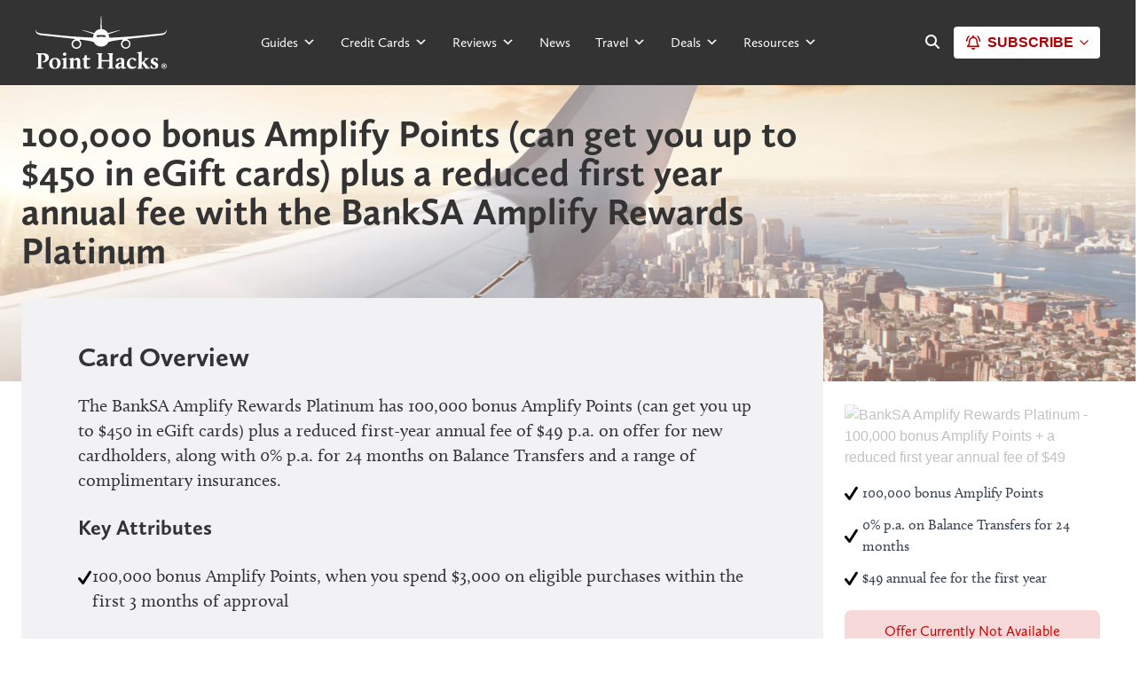

--- FILE ---
content_type: text/html; charset=UTF-8
request_url: https://www.pointhacks.com.au/credit-cards/banksa-amplify-rewards-platinum-guide/
body_size: 65243
content:
<!DOCTYPE html>

<html lang="en-AU">

<head>
	<!-- Meta-Tags -->
	<meta charset="UTF-8" />
	<meta name="viewport" content="width=device-width, initial-scale=1.0, maximum-scale=1.0" />

	<!-- Favicons -->
	<link rel="icon" href="https://www.pointhacks.com.au/content/themes/pointhacks-v3/images/favicons/favicon-32x32.png" sizes="32x32" />
	<link rel="icon" href="https://www.pointhacks.com.au/content/themes/pointhacks-v3/images/favicons/favicon-192x192.png" sizes="192x192" />
	<link rel="apple-touch-icon" href="https://www.pointhacks.com.au/content/themes/pointhacks-v3/images/favicons/favicon-180x180.png" />
	<meta name="msapplication-TileImage" content="https://www.pointhacks.com.au/content/themes/pointhacks-v3/images/favicons/favicon-270x270.png" />

	<!-- XFN 1.1 Relationships Meta Data Profile -->
	<link rel="profile" href="http://gmpg.org/xfn/11" />

	<!-- Pingbacks -->
	<link rel="pingback" href="https://www.pointhacks.com.au/wp/xmlrpc.php" />

	<!-- Google Optimize -->
	<style>
		.async-hide {
			opacity: 0 !important
		}
	</style>
	<script>
		window.dataLayer = window.dataLayer || [];
	</script>

	<!-- Set VWO cookie from 100 to 30 days -->
	<script type='text/javascript'>
		_vis_opt_cookieDays = 30;
	</script>

	
<!-- MapPress Easy Google Maps Version:2.95.3 (https://www.mappresspro.com) -->
<meta name='robots' content='index, follow, max-image-preview:large, max-snippet:-1, max-video-preview:-1' />
<link rel="preconnect" href="https://api-ap-northeast-1.graphassets.com" crossorigin><link rel="preconnect" href="https://ad.doubleclick.net"><link rel="preconnect" href="https://adservice.google.com"><link rel="preconnect" href="https://connect.facebook.net"><link rel="preconnect" href="https://i.pointhacks.com"><link rel="preconnect" href="https://ap-northeast-1.graphassets.com"><link rel="preconnect" href="https://p.typekit.net"><link rel="preconnect" href="https://polyfills.trustpilot.com"><link rel="preconnect" href="https://use.typekit.net"><link rel="preconnect" href="https://widget.trustpilot.com"><link rel="preconnect" href="https://www.facebook.com"><link rel="preconnect" href="https://www.google-analytics.com"><link rel="preconnect" href="https://www.googletagmanager.com"><link rel="preconnect" href="https://www.googletagservices.com"><link rel="preconnect" href="https://sentry.io"><link rel="preconnect" href="https://amplifypixel.outbrain.com"><link rel="preconnect" href="https://cx.atdmt.com"><link rel="preconnect" href="https://www.google.com"><link rel="preconnect" href="https://www.google.co.nz"><link rel="preconnect" href="https://bid.g.doubleclick.net">
	<!-- This site is optimized with the Yoast SEO Premium plugin v25.2 (Yoast SEO v25.2) - https://yoast.com/wordpress/plugins/seo/ -->
	<title>BankSA Amplify Rewards Platinum - Point Hacks</title>
	<meta name="description" content="The complete guide to the BankSA Amplify Rewards Platinum credit card, including earning points on purchases and other benefits." />
	<link rel="canonical" href="https://www.pointhacks.com.au/credit-cards/banksa-amplify-rewards-platinum-guide/" />
	<meta property="og:locale" content="en_US" />
	<meta property="og:type" content="article" />
	<meta property="og:title" content="100,000 bonus Amplify Points (can get you up to $450 in eGift cards) plus a reduced first year annual fee with the BankSA Amplify Rewards Platinum" />
	<meta property="og:description" content="The complete guide to the BankSA Amplify Rewards Platinum credit card, including earning points on purchases and other benefits." />
	<meta property="og:url" content="https://www.pointhacks.com.au/credit-cards/banksa-amplify-rewards-platinum-guide/" />
	<meta property="og:site_name" content="Point Hacks" />
	<meta property="article:publisher" content="https://www.facebook.com/pointhacks/" />
	<meta property="article:modified_time" content="2025-11-24T15:25:04+00:00" />
	<meta property="og:image" content="https://i.pointhacks.com/2021/06/30160653/BSA-Amplify_Visa-Platinum-Point-Hacks.jpeg" />
	<meta property="og:image:width" content="1600" />
	<meta property="og:image:height" content="900" />
	<meta property="og:image:type" content="image/jpeg" />
	<meta name="twitter:card" content="summary_large_image" />
	<meta name="twitter:site" content="@pointhacks" />
	<meta name="twitter:label1" content="Est. reading time" />
	<meta name="twitter:data1" content="3 minutes" />
	<script type="application/ld+json" class="yoast-schema-graph">{"@context":"https://schema.org","@graph":[{"@type":"WebPage","@id":"https://www.pointhacks.com.au/credit-cards/banksa-amplify-rewards-platinum-guide/","url":"https://www.pointhacks.com.au/credit-cards/banksa-amplify-rewards-platinum-guide/","name":"BankSA Amplify Rewards Platinum - Point Hacks","isPartOf":{"@id":"https://www.pointhacks.com.au/#website"},"primaryImageOfPage":{"@id":"https://www.pointhacks.com.au/credit-cards/banksa-amplify-rewards-platinum-guide/#primaryimage"},"image":{"@id":"https://www.pointhacks.com.au/credit-cards/banksa-amplify-rewards-platinum-guide/#primaryimage"},"thumbnailUrl":"https://i.pointhacks.com/2021/06/30160653/BSA-Amplify_Visa-Platinum-Point-Hacks.jpeg","datePublished":"2022-06-30T21:00:00+00:00","dateModified":"2025-11-24T15:25:04+00:00","description":"The complete guide to the BankSA Amplify Rewards Platinum credit card, including earning points on purchases and other benefits.","breadcrumb":{"@id":"https://www.pointhacks.com.au/credit-cards/banksa-amplify-rewards-platinum-guide/#breadcrumb"},"inLanguage":"en-AU","potentialAction":[{"@type":"ReadAction","target":["https://www.pointhacks.com.au/credit-cards/banksa-amplify-rewards-platinum-guide/"]}]},{"@type":"ImageObject","inLanguage":"en-AU","@id":"https://www.pointhacks.com.au/credit-cards/banksa-amplify-rewards-platinum-guide/#primaryimage","url":"https://i.pointhacks.com/2021/06/30160653/BSA-Amplify_Visa-Platinum-Point-Hacks.jpeg","contentUrl":"https://i.pointhacks.com/2021/06/30160653/BSA-Amplify_Visa-Platinum-Point-Hacks.jpeg","width":1600,"height":900,"caption":"BankSA Amplify Visa Platinum"},{"@type":"BreadcrumbList","@id":"https://www.pointhacks.com.au/credit-cards/banksa-amplify-rewards-platinum-guide/#breadcrumb","itemListElement":[{"@type":"ListItem","position":1,"name":"Home","item":"https://www.pointhacks.com.au/"},{"@type":"ListItem","position":2,"name":"100,000 bonus Amplify Points (can get you up to $450 in eGift cards) plus a reduced first year annual fee with the BankSA Amplify Rewards Platinum"}]},{"@type":"WebSite","@id":"https://www.pointhacks.com.au/#website","url":"https://www.pointhacks.com.au/","name":"Point Hacks","description":"The best frequent flyer deals &amp; offers in Australia.","publisher":{"@id":"https://www.pointhacks.com.au/#organization"},"potentialAction":[{"@type":"SearchAction","target":{"@type":"EntryPoint","urlTemplate":"https://www.pointhacks.com.au/?s={search_term_string}"},"query-input":{"@type":"PropertyValueSpecification","valueRequired":true,"valueName":"search_term_string"}}],"inLanguage":"en-AU"},{"@type":"Organization","@id":"https://www.pointhacks.com.au/#organization","name":"Point Hacks","url":"https://www.pointhacks.com.au/","logo":{"@type":"ImageObject","inLanguage":"en-AU","@id":"https://www.pointhacks.com.au/#/schema/logo/image/","url":"https://i.pointhacks.com/2019/09/17102657/Pointhackslogo400x400.jpg","contentUrl":"https://i.pointhacks.com/2019/09/17102657/Pointhackslogo400x400.jpg","width":400,"height":400,"caption":"Point Hacks"},"image":{"@id":"https://www.pointhacks.com.au/#/schema/logo/image/"},"sameAs":["https://www.facebook.com/pointhacks/","https://x.com/pointhacks","https://www.instagram.com/pointhacksau/","https://www.youtube.com/@PointHacksAu","https://www.tiktok.com/@pointhacks"],"description":"Welcome to Point Hacks, Australia’s premier destination for mastering the art of earning, using, and maximising your points and rewards. Whether you're a frequent flyer or just starting your points journey, we’re here to help you unlock incredible travel experiences with expert advice, insider tips, and actionable strategies. Point Hacks was founded with a simple mission: to empower Australians with the knowledge and tools to get the most out of their points and rewards programs. We understand how complex and overwhelming the world of frequent flyer points, credit card rewards, and loyalty programs can be. That’s why our team of experts, with years of experience in the travel and finance industries, is dedicated to breaking down the complexities and giving you clear, practical advice.","email":"assist@pointhacks.com.au","duns":"744947211"}]}</script>
	<!-- / Yoast SEO Premium plugin. -->


<link rel='dns-prefetch' href='//cdn.jsdelivr.net' />
<link rel='dns-prefetch' href='//use.fontawesome.com' />
<link rel='stylesheet' id='webpack-css-base-css' href='https://www.pointhacks.com.au/content/themes/pointhacks-v3/dist/styles.base.css?ver=1769468175' type='text/css' media='all' />
<link rel='stylesheet' id='activecampaign-form-block-css' href='https://www.pointhacks.com.au/content/plugins/activecampaign-subscription-forms/activecampaign-form-block/build/style-index.css?ver=1769468175' type='text/css' media='all' />
<style id='acf-call-to-action-style-inline-css' type='text/css'>
div.call-to-action-block .call-to-action {
	background-color: #c00 !important;
	border-radius: 3px;
	cursor: pointer;
	font-family: "calluna-sans", "Arial", "Helvetica Neue", "Helvetica",
		sans-serif;
	font-size: 1rem;
	font-weight: 700;
	justify-content: center;
	line-height: 1.5;
	overflow: hidden;
	padding: 0.75em 2em;
	text-align: center;
	text-transform: uppercase;
	text-decoration: none !important;
	color: white !important;
}

div.call-to-action-block .call-to-action:hover {
	background-color: #333 !important;
}

/* Align - wide. */
div.call-to-action-block.alignwide .call-to-action {
	display: block;
	max-width: 100%;
}

/* Taming the wide width in the editor */
.editor-styles-wrapper
	.block-editor-block-list__layout.is-root-container
	> .alignwide {
	max-width: 850px !important;
}

/* Align - right. */
div.call-to-action-block.aligncenter .call-to-action {
	clear: both;
	display: block;
	margin-left: auto;
	margin-right: auto;
	width: 50%;
	min-width: 200px;
}

@media (max-width: 767px) {
	div.call-to-action-block.aligncenter .call-to-action {
		width: 100%;
	}
}

/* Disable the link in the editor view. */
div.call-to-action-block .call-to-action.disabled-link {
	pointer-events: none;
}

</style>
<style id='acf-travlr-featured-deal-style-inline-css' type='text/css'>
div.travlr-featured-deal-block .travlr-container {
	display: grid; 
  grid-template-columns: 2fr 3fr; 
  grid-template-rows: 1fr; 
  gap: 0px 3rem; 
  grid-template-areas: 
    "travlr-col-1 travlr-col-2"; 
	background-color: var(--grey-1);
	/* font-family: "calluna-sans", "Arial", "Helvetica Neue", "Helvetica", sans-serif; */
	padding: 1.25rem;
	text-decoration: none !important;
	font-size: smaller;
}

div.travlr-featured-deal-block .travlr-container .travlr-col-1 { 
	grid-area: travlr-col-1; 
	position: relative; 
	h3 {
		margin-bottom: 3rem;
	}
}

div.travlr-featured-deal-block .travlr-container .travlr-col-1 .details { 
	h3 {
		margin-bottom: 3rem;
	}
}

div.travlr-featured-deal-block .travlr-container .travlr-col-1 .details .detail-middle {
	margin-top: 2rem;
	margin-bottom: 2rem;
}

div.travlr-featured-deal-block .travlr-container .travlr-col-2 { grid-area: travlr-col-2; }

div.travlr-featured-deal-block .travlr-container ul {
	list-style-position: outside !important;
	  --icon-space: 1.3em;
  list-style: none;
  padding: 0;
	margin-left: 0 !important;
	padding-top: 0.5rem;
}

div.travlr-featured-deal-block .travlr-container ul li {
  padding-left: var(--icon-space);
}

div.travlr-featured-deal-block .travlr-container ul li:before {
  content: "\f00c"; /* FontAwesome Unicode */
  font-family: FontAwesome;
  display: inline-block;
  margin-left: calc( var(--icon-space) * -1 );
  width: var(--icon-space);
	margin-top: 0.25rem;
}

div.travlr-featured-deal-block .travlr-container ul li+li {
	margin-top: 0.25rem !important;
}

/* Disable the link in the editor view. */
div.travlr-featured-deal-block .travlr-container.disabled-link {
	pointer-events: none;
}

div.travlr-featured-deal-block .travlr-container a.travlr-link {
	background-color: #c00 !important;
	border-radius: 3px;
	cursor: pointer;
	font-family: "calluna-sans", "Arial", "Helvetica Neue", "Helvetica",
		sans-serif;
	font-size: 1rem;
	font-weight: 700;
	justify-content: center;
	line-height: 1.5;
	overflow: hidden;
	padding: 0.75em 2em;
	text-align: center;
	color: white !important;
	position: absolute;
	bottom: 0;
	width: 100%;
	text-decoration: none !important;
}

div.travlr-featured-deal-block .travlr-container a.travlr-link:hover {
	background-color: #900 !important;
}

@media (max-width: 1023px) {
	div.travlr-featured-deal-block .travlr-container {
		grid-template-columns: 1fr; 
		grid-template-rows: auto auto; 
		row-gap: 2rem;
		grid-template-areas: 
			"travlr-col-1"
			"travlr-col-2"; 
	}
	
	div.travlr-featured-deal-block .travlr-container .travlr-col-1 .details .detail-middle {
		margin-top: 1rem;
		margin-bottom: 2.5rem;
	}
}
</style>
<link rel='stylesheet' id='acf-marketing-col-grid-style-css' href='https://www.pointhacks.com.au/content/themes/pointhacks-v3/blocks/marketing-col-grid/marketing-col-grid.css?ver=1769468175' type='text/css' media='all' />
<style id='global-styles-inline-css' type='text/css'>
:root{--wp--preset--aspect-ratio--square: 1;--wp--preset--aspect-ratio--4-3: 4/3;--wp--preset--aspect-ratio--3-4: 3/4;--wp--preset--aspect-ratio--3-2: 3/2;--wp--preset--aspect-ratio--2-3: 2/3;--wp--preset--aspect-ratio--16-9: 16/9;--wp--preset--aspect-ratio--9-16: 9/16;--wp--preset--color--black: #000000;--wp--preset--color--cyan-bluish-gray: #abb8c3;--wp--preset--color--white: #ffffff;--wp--preset--color--pale-pink: #f78da7;--wp--preset--color--vivid-red: #cf2e2e;--wp--preset--color--luminous-vivid-orange: #ff6900;--wp--preset--color--luminous-vivid-amber: #fcb900;--wp--preset--color--light-green-cyan: #7bdcb5;--wp--preset--color--vivid-green-cyan: #00d084;--wp--preset--color--pale-cyan-blue: #8ed1fc;--wp--preset--color--vivid-cyan-blue: #0693e3;--wp--preset--color--vivid-purple: #9b51e0;--wp--preset--gradient--vivid-cyan-blue-to-vivid-purple: linear-gradient(135deg,rgba(6,147,227,1) 0%,rgb(155,81,224) 100%);--wp--preset--gradient--light-green-cyan-to-vivid-green-cyan: linear-gradient(135deg,rgb(122,220,180) 0%,rgb(0,208,130) 100%);--wp--preset--gradient--luminous-vivid-amber-to-luminous-vivid-orange: linear-gradient(135deg,rgba(252,185,0,1) 0%,rgba(255,105,0,1) 100%);--wp--preset--gradient--luminous-vivid-orange-to-vivid-red: linear-gradient(135deg,rgba(255,105,0,1) 0%,rgb(207,46,46) 100%);--wp--preset--gradient--very-light-gray-to-cyan-bluish-gray: linear-gradient(135deg,rgb(238,238,238) 0%,rgb(169,184,195) 100%);--wp--preset--gradient--cool-to-warm-spectrum: linear-gradient(135deg,rgb(74,234,220) 0%,rgb(151,120,209) 20%,rgb(207,42,186) 40%,rgb(238,44,130) 60%,rgb(251,105,98) 80%,rgb(254,248,76) 100%);--wp--preset--gradient--blush-light-purple: linear-gradient(135deg,rgb(255,206,236) 0%,rgb(152,150,240) 100%);--wp--preset--gradient--blush-bordeaux: linear-gradient(135deg,rgb(254,205,165) 0%,rgb(254,45,45) 50%,rgb(107,0,62) 100%);--wp--preset--gradient--luminous-dusk: linear-gradient(135deg,rgb(255,203,112) 0%,rgb(199,81,192) 50%,rgb(65,88,208) 100%);--wp--preset--gradient--pale-ocean: linear-gradient(135deg,rgb(255,245,203) 0%,rgb(182,227,212) 50%,rgb(51,167,181) 100%);--wp--preset--gradient--electric-grass: linear-gradient(135deg,rgb(202,248,128) 0%,rgb(113,206,126) 100%);--wp--preset--gradient--midnight: linear-gradient(135deg,rgb(2,3,129) 0%,rgb(40,116,252) 100%);--wp--preset--font-size--small: 13px;--wp--preset--font-size--medium: 20px;--wp--preset--font-size--large: 36px;--wp--preset--font-size--x-large: 42px;--wp--preset--font-family--ph-sans-serif: -apple-system, BlinkMacSystemFont, 'Segoe UI', Roboto, Oxygen-Sans, Ubuntu, Cantarell, 'Helvetica Neue', sans-serif;--wp--preset--font-family--ph-serif: 'calluna','Times New Roman','Times','Baskerville','Georgia',serif;--wp--preset--spacing--20: 0.44rem;--wp--preset--spacing--30: 0.67rem;--wp--preset--spacing--40: 1rem;--wp--preset--spacing--50: 1.5rem;--wp--preset--spacing--60: 2.25rem;--wp--preset--spacing--70: 3.38rem;--wp--preset--spacing--80: 5.06rem;--wp--preset--shadow--natural: 6px 6px 9px rgba(0, 0, 0, 0.2);--wp--preset--shadow--deep: 12px 12px 50px rgba(0, 0, 0, 0.4);--wp--preset--shadow--sharp: 6px 6px 0px rgba(0, 0, 0, 0.2);--wp--preset--shadow--outlined: 6px 6px 0px -3px rgba(255, 255, 255, 1), 6px 6px rgba(0, 0, 0, 1);--wp--preset--shadow--crisp: 6px 6px 0px rgba(0, 0, 0, 1);}:root { --wp--style--global--content-size: 840px;--wp--style--global--wide-size: 1100px; }:where(body) { margin: 0; }.wp-site-blocks > .alignleft { float: left; margin-right: 2em; }.wp-site-blocks > .alignright { float: right; margin-left: 2em; }.wp-site-blocks > .aligncenter { justify-content: center; margin-left: auto; margin-right: auto; }:where(.is-layout-flex){gap: 0.5em;}:where(.is-layout-grid){gap: 0.5em;}.is-layout-flow > .alignleft{float: left;margin-inline-start: 0;margin-inline-end: 2em;}.is-layout-flow > .alignright{float: right;margin-inline-start: 2em;margin-inline-end: 0;}.is-layout-flow > .aligncenter{margin-left: auto !important;margin-right: auto !important;}.is-layout-constrained > .alignleft{float: left;margin-inline-start: 0;margin-inline-end: 2em;}.is-layout-constrained > .alignright{float: right;margin-inline-start: 2em;margin-inline-end: 0;}.is-layout-constrained > .aligncenter{margin-left: auto !important;margin-right: auto !important;}.is-layout-constrained > :where(:not(.alignleft):not(.alignright):not(.alignfull)){max-width: var(--wp--style--global--content-size);margin-left: auto !important;margin-right: auto !important;}.is-layout-constrained > .alignwide{max-width: var(--wp--style--global--wide-size);}body .is-layout-flex{display: flex;}.is-layout-flex{flex-wrap: wrap;align-items: center;}.is-layout-flex > :is(*, div){margin: 0;}body .is-layout-grid{display: grid;}.is-layout-grid > :is(*, div){margin: 0;}body{font-family: var(--wp--preset--font-family--ph-sans-serif);padding-top: 0px;padding-right: 0px;padding-bottom: 0px;padding-left: 0px;}a:where(:not(.wp-element-button)){text-decoration: underline;}:root :where(.wp-element-button, .wp-block-button__link){background-color: #CC0000;border-radius: 0;border-width: 0;color: #ffffff;font-family: inherit;font-size: inherit;line-height: inherit;padding: calc(0.667em + 2px) calc(1.333em + 2px);text-decoration: none;}:root :where(.wp-element-button:hover, .wp-block-button__link:hover){background-color: var(--black);color: var(--white);}:root :where(.wp-element-button:focus, .wp-block-button__link:focus){background-color: #CC0000;}:root :where(.wp-element-button:active, .wp-block-button__link:active){background-color: #CC0000;}.has-black-color{color: var(--wp--preset--color--black) !important;}.has-cyan-bluish-gray-color{color: var(--wp--preset--color--cyan-bluish-gray) !important;}.has-white-color{color: var(--wp--preset--color--white) !important;}.has-pale-pink-color{color: var(--wp--preset--color--pale-pink) !important;}.has-vivid-red-color{color: var(--wp--preset--color--vivid-red) !important;}.has-luminous-vivid-orange-color{color: var(--wp--preset--color--luminous-vivid-orange) !important;}.has-luminous-vivid-amber-color{color: var(--wp--preset--color--luminous-vivid-amber) !important;}.has-light-green-cyan-color{color: var(--wp--preset--color--light-green-cyan) !important;}.has-vivid-green-cyan-color{color: var(--wp--preset--color--vivid-green-cyan) !important;}.has-pale-cyan-blue-color{color: var(--wp--preset--color--pale-cyan-blue) !important;}.has-vivid-cyan-blue-color{color: var(--wp--preset--color--vivid-cyan-blue) !important;}.has-vivid-purple-color{color: var(--wp--preset--color--vivid-purple) !important;}.has-black-background-color{background-color: var(--wp--preset--color--black) !important;}.has-cyan-bluish-gray-background-color{background-color: var(--wp--preset--color--cyan-bluish-gray) !important;}.has-white-background-color{background-color: var(--wp--preset--color--white) !important;}.has-pale-pink-background-color{background-color: var(--wp--preset--color--pale-pink) !important;}.has-vivid-red-background-color{background-color: var(--wp--preset--color--vivid-red) !important;}.has-luminous-vivid-orange-background-color{background-color: var(--wp--preset--color--luminous-vivid-orange) !important;}.has-luminous-vivid-amber-background-color{background-color: var(--wp--preset--color--luminous-vivid-amber) !important;}.has-light-green-cyan-background-color{background-color: var(--wp--preset--color--light-green-cyan) !important;}.has-vivid-green-cyan-background-color{background-color: var(--wp--preset--color--vivid-green-cyan) !important;}.has-pale-cyan-blue-background-color{background-color: var(--wp--preset--color--pale-cyan-blue) !important;}.has-vivid-cyan-blue-background-color{background-color: var(--wp--preset--color--vivid-cyan-blue) !important;}.has-vivid-purple-background-color{background-color: var(--wp--preset--color--vivid-purple) !important;}.has-black-border-color{border-color: var(--wp--preset--color--black) !important;}.has-cyan-bluish-gray-border-color{border-color: var(--wp--preset--color--cyan-bluish-gray) !important;}.has-white-border-color{border-color: var(--wp--preset--color--white) !important;}.has-pale-pink-border-color{border-color: var(--wp--preset--color--pale-pink) !important;}.has-vivid-red-border-color{border-color: var(--wp--preset--color--vivid-red) !important;}.has-luminous-vivid-orange-border-color{border-color: var(--wp--preset--color--luminous-vivid-orange) !important;}.has-luminous-vivid-amber-border-color{border-color: var(--wp--preset--color--luminous-vivid-amber) !important;}.has-light-green-cyan-border-color{border-color: var(--wp--preset--color--light-green-cyan) !important;}.has-vivid-green-cyan-border-color{border-color: var(--wp--preset--color--vivid-green-cyan) !important;}.has-pale-cyan-blue-border-color{border-color: var(--wp--preset--color--pale-cyan-blue) !important;}.has-vivid-cyan-blue-border-color{border-color: var(--wp--preset--color--vivid-cyan-blue) !important;}.has-vivid-purple-border-color{border-color: var(--wp--preset--color--vivid-purple) !important;}.has-vivid-cyan-blue-to-vivid-purple-gradient-background{background: var(--wp--preset--gradient--vivid-cyan-blue-to-vivid-purple) !important;}.has-light-green-cyan-to-vivid-green-cyan-gradient-background{background: var(--wp--preset--gradient--light-green-cyan-to-vivid-green-cyan) !important;}.has-luminous-vivid-amber-to-luminous-vivid-orange-gradient-background{background: var(--wp--preset--gradient--luminous-vivid-amber-to-luminous-vivid-orange) !important;}.has-luminous-vivid-orange-to-vivid-red-gradient-background{background: var(--wp--preset--gradient--luminous-vivid-orange-to-vivid-red) !important;}.has-very-light-gray-to-cyan-bluish-gray-gradient-background{background: var(--wp--preset--gradient--very-light-gray-to-cyan-bluish-gray) !important;}.has-cool-to-warm-spectrum-gradient-background{background: var(--wp--preset--gradient--cool-to-warm-spectrum) !important;}.has-blush-light-purple-gradient-background{background: var(--wp--preset--gradient--blush-light-purple) !important;}.has-blush-bordeaux-gradient-background{background: var(--wp--preset--gradient--blush-bordeaux) !important;}.has-luminous-dusk-gradient-background{background: var(--wp--preset--gradient--luminous-dusk) !important;}.has-pale-ocean-gradient-background{background: var(--wp--preset--gradient--pale-ocean) !important;}.has-electric-grass-gradient-background{background: var(--wp--preset--gradient--electric-grass) !important;}.has-midnight-gradient-background{background: var(--wp--preset--gradient--midnight) !important;}.has-small-font-size{font-size: var(--wp--preset--font-size--small) !important;}.has-medium-font-size{font-size: var(--wp--preset--font-size--medium) !important;}.has-large-font-size{font-size: var(--wp--preset--font-size--large) !important;}.has-x-large-font-size{font-size: var(--wp--preset--font-size--x-large) !important;}.has-ph-sans-serif-font-family{font-family: var(--wp--preset--font-family--ph-sans-serif) !important;}.has-ph-serif-font-family{font-family: var(--wp--preset--font-family--ph-serif) !important;}
:where(.wp-block-post-template.is-layout-flex){gap: 1.25em;}:where(.wp-block-post-template.is-layout-grid){gap: 1.25em;}
:where(.wp-block-columns.is-layout-flex){gap: 2em;}:where(.wp-block-columns.is-layout-grid){gap: 2em;}
:root :where(.wp-block-pullquote){font-size: 1.5em;line-height: 1.6;}
</style>
<link rel='stylesheet' id='auth0-widget-css' href='https://www.pointhacks.com.au/content/plugins/auth0/assets/css/main.css?ver=1769468175' type='text/css' media='all' />
<link rel='stylesheet' id='dashicons-css' href='https://www.pointhacks.com.au/wp/wp-includes/css/dashicons.min.css?ver=1769468175' type='text/css' media='all' />
<link rel='stylesheet' id='yop-public-css' href='https://www.pointhacks.com.au/content/plugins/yop-poll/public/assets/css/yop-poll-public-6.5.39.css?ver=1769468175' type='text/css' media='all' />
<link rel='stylesheet' id='megamenu-css' href='https://www.pointhacks.com.au/content/uploads/maxmegamenu/style.css?ver=1769468175' type='text/css' media='all' />
<link rel='stylesheet' id='card-guide-linker-css' href='https://www.pointhacks.com.au/content/themes/pointhacks-v3/dist/card-guide-linker.css?ver=1769468175' type='text/css' media='all' />
<link rel='stylesheet' id='card-value-calc-widget-footer-css' href='https://www.pointhacks.com.au/content/themes/pointhacks-v3/dist/card-value-calc-widget-footer.css?ver=1769468175' type='text/css' media='all' />
<link rel='stylesheet' id='card-value-calc-widget-css' href='https://www.pointhacks.com.au/content/themes/pointhacks-v3/dist/card-value-calc-widget.css?ver=1769468175' type='text/css' media='all' />
<link rel='stylesheet' id='experiences-linker-css' href='https://www.pointhacks.com.au/content/themes/pointhacks-v3/dist/experiences-linker.css?ver=1769468175' type='text/css' media='all' />
<link rel='stylesheet' id='search-modal-css' href='https://www.pointhacks.com.au/content/themes/pointhacks-v3/dist/search-modal.css?ver=1769468175' type='text/css' media='all' />
<link rel='stylesheet' id='user-login-signup-css' href='https://www.pointhacks.com.au/content/themes/pointhacks-v3/dist/user-login-signup.css?ver=1769468175' type='text/css' media='all' />
<link rel='stylesheet' id='tablepress-default-css' href='https://www.pointhacks.com.au/content/plugins/tablepress/css/build/default.css?ver=1769468175' type='text/css' media='all' />
<link rel='stylesheet' id='font-awesome-official-css' href='https://use.fontawesome.com/releases/v6.4.2/css/all.css?ver=1769468175' type='text/css' media='all' integrity="sha384-blOohCVdhjmtROpu8+CfTnUWham9nkX7P7OZQMst+RUnhtoY/9qemFAkIKOYxDI3" crossorigin="anonymous" />
<link rel='stylesheet' id='webpack-css-card-guide-v2-css' href='https://www.pointhacks.com.au/content/themes/pointhacks-v3/dist/styles.card-guide-v2.css?ver=1769468175' type='text/css' media='all' />
<link rel='stylesheet' id='webpack-css-tiny-slider-css' href='https://www.pointhacks.com.au/content/themes/pointhacks-v3/dist/styles.tiny-slider.css?ver=1769468175' type='text/css' media='all' />
<link rel='stylesheet' id='font-awesome-official-v4shim-css' href='https://use.fontawesome.com/releases/v6.4.2/css/v4-shims.css?ver=1769468175' type='text/css' media='all' integrity="sha384-IqMDcR2qh8kGcGdRrxwop5R2GiUY5h8aDR/LhYxPYiXh3sAAGGDkFvFqWgFvTsTd" crossorigin="anonymous" />
<script type="text/javascript" src="https://cdn.jsdelivr.net/npm/vue@2.6.13?ver=1769468175" id="Vue-js"></script>
<script type="text/javascript" src="https://cdn.jsdelivr.net/npm/@vue/composition-api@1.0.0-rc.10?ver=1769468175" id="VueCompositionAPI-js"></script>
<script type="text/javascript" src="https://www.pointhacks.com.au/wp/wp-includes/js/jquery/jquery.min.js?ver=1769468175" id="jquery-core-js"></script>
<script type="text/javascript" src="https://www.pointhacks.com.au/wp/wp-includes/js/jquery/jquery-migrate.min.js?ver=1769468175" id="jquery-migrate-js"></script>
<link rel="https://api.w.org/" href="https://www.pointhacks.com.au/wp-json/" /><link rel="alternate" title="JSON" type="application/json" href="https://www.pointhacks.com.au/wp-json/wp/v2/cardguide/52745" /><link rel="EditURI" type="application/rsd+xml" title="RSD" href="https://www.pointhacks.com.au/wp/xmlrpc.php?rsd" />
<meta name="generator" content="WordPress 6.8.1" />
<link rel='shortlink' href='https://www.pointhacks.com.au/?p=52745' />
<link rel="alternate" title="oEmbed (JSON)" type="application/json+oembed" href="https://www.pointhacks.com.au/wp-json/oembed/1.0/embed?url=https%3A%2F%2Fwww.pointhacks.com.au%2Fcredit-cards%2Fbanksa-amplify-rewards-platinum-guide%2F" />
<link rel="alternate" title="oEmbed (XML)" type="text/xml+oembed" href="https://www.pointhacks.com.au/wp-json/oembed/1.0/embed?url=https%3A%2F%2Fwww.pointhacks.com.au%2Fcredit-cards%2Fbanksa-amplify-rewards-platinum-guide%2F&#038;format=xml" />
<!-- Schema optimized by Schema Pro --><script type="application/ld+json">{"@context":"https://schema.org","@type":"Article","mainEntityOfPage":{"@type":"WebPage","@id":"https://www.pointhacks.com.au/credit-cards/banksa-amplify-rewards-platinum-guide/"},"headline":"100,000 bonus Amplify Points (can get you up to $450 in eGift cards) plus a reduced first year annual fee with the BankSA Amplify Rewards Platinum","image":{"@type":"ImageObject","url":"https://i.pointhacks.com/2021/06/30160653/BSA-Amplify_Visa-Platinum-Point-Hacks.jpeg","width":1600,"height":900},"datePublished":"2022-07-01T07:00:00+0000","dateModified":"2025-11-25T02:25:04+0000","author":{"@type":"Person","name":"Daniel Sciberras","url":null},"publisher":{"@type":"Organization","name":"Point Hacks","logo":{"@type":"ImageObject","url":"https://i.pointhacks.com/2019/09/17102657/Pointhackslogo400x400.jpg"}},"description":"The BankSA Amplify Platinum - Amplify Rewards card is part of Amplify Rewards, a flexible rewards program that allows you to transfer your Amplify Rewards Points into Velocity Points or KrisFlyer Miles"}</script><!-- / Schema optimized by Schema Pro --><!-- site-navigation-element Schema optimized by Schema Pro --><script type="application/ld+json">{"@context":"https:\/\/schema.org","@graph":[{"@context":"https:\/\/schema.org","@type":"SiteNavigationElement","id":"site-navigation","name":"Home","url":"\/"},{"@context":"https:\/\/schema.org","@type":"SiteNavigationElement","id":"site-navigation","name":"Australia","url":"https:\/\/www.pointhacks.com.au"},{"@context":"https:\/\/schema.org","@type":"SiteNavigationElement","id":"site-navigation","name":"New Zealand","url":"https:\/\/www.pointhacks.co.nz?utm_source=phau&#038;utm_medium=nav&#038;utm_campaign=ph"},{"@context":"https:\/\/schema.org","@type":"SiteNavigationElement","id":"site-navigation","name":"Point Hacking Course","url":"https:\/\/join.pointhacks.com.au\/earning-points-credit-cards\/"},{"@context":"https:\/\/schema.org","@type":"SiteNavigationElement","id":"site-navigation","name":"Free Beginners Email Course","url":"https:\/\/join.pointhacks.com.au\/earning-points-credit-cards\/"},{"@context":"https:\/\/schema.org","@type":"SiteNavigationElement","id":"site-navigation","name":"All Beginners Guides","url":"https:\/\/www.pointhacks.com.au\/ultimate-guides\/"},{"@context":"https:\/\/schema.org","@type":"SiteNavigationElement","id":"site-navigation","name":"Start Earning Points","url":"https:\/\/www.pointhacks.com.au\/guides\/first-principles-earning-points\/"},{"@context":"https:\/\/schema.org","@type":"SiteNavigationElement","id":"site-navigation","name":"Start Using Points","url":"https:\/\/www.pointhacks.com.au\/guides\/using-points-basics\/"},{"@context":"https:\/\/schema.org","@type":"SiteNavigationElement","id":"site-navigation","name":"Start with Qantas","url":"https:\/\/www.pointhacks.com.au\/qantas\/"},{"@context":"https:\/\/schema.org","@type":"SiteNavigationElement","id":"site-navigation","name":"Start with Velocity","url":"https:\/\/www.pointhacks.com.au\/velocity\/"},{"@context":"https:\/\/schema.org","@type":"SiteNavigationElement","id":"site-navigation","name":"Start with KrisFlyer","url":"https:\/\/www.pointhacks.com.au\/krisflyer\/"},{"@context":"https:\/\/schema.org","@type":"SiteNavigationElement","id":"site-navigation","name":"Start with Asia Miles","url":"https:\/\/www.pointhacks.com.au\/cathay\/"},{"@context":"https:\/\/schema.org","@type":"SiteNavigationElement","id":"site-navigation","name":"Start with Etihad Guest","url":"https:\/\/www.pointhacks.com.au\/etihad-guest\/"},{"@context":"https:\/\/schema.org","@type":"SiteNavigationElement","id":"site-navigation","name":"Start with Emirates Skywards","url":"https:\/\/www.pointhacks.com.au\/skywards\/"},{"@context":"https:\/\/schema.org","@type":"SiteNavigationElement","id":"site-navigation","name":"Credit Cards","url":"\/credit-cards\/"},{"@context":"https:\/\/schema.org","@type":"SiteNavigationElement","id":"site-navigation","name":"All Credit Card Offers & News","url":"https:\/\/www.pointhacks.com.au\/credit-cards\/"},{"@context":"https:\/\/schema.org","@type":"SiteNavigationElement","id":"site-navigation","name":"Highest Qantas Earning Cards","url":"https:\/\/www.pointhacks.com.au\/credit-cards\/qantas-frequent-flyer-cards\/"},{"@context":"https:\/\/schema.org","@type":"SiteNavigationElement","id":"site-navigation","name":"Highest Velocity Earning Cards","url":"https:\/\/www.pointhacks.com.au\/credit-cards\/velocity-frequent-flyer-cards\/"},{"@context":"https:\/\/schema.org","@type":"SiteNavigationElement","id":"site-navigation","name":"Highest Amex Earning Cards","url":"https:\/\/www.pointhacks.com.au\/credit-cards\/american-express-cards\/"},{"@context":"https:\/\/schema.org","@type":"SiteNavigationElement","id":"site-navigation","name":"Highest KrisFlyer Earning Cards","url":"https:\/\/www.pointhacks.com.au\/credit-cards\/singapore-airlines-krisflyer\/"},{"@context":"https:\/\/schema.org","@type":"SiteNavigationElement","id":"site-navigation","name":"Highest Asia Miles Earning Cards","url":"https:\/\/www.pointhacks.com.au\/credit-cards\/asia-miles-cards\/"},{"@context":"https:\/\/schema.org","@type":"SiteNavigationElement","id":"site-navigation","name":"Highest Etihad Guest Earning Cards","url":"https:\/\/www.pointhacks.com.au\/credit-cards\/etihad-guest-miles-cards\/"},{"@context":"https:\/\/schema.org","@type":"SiteNavigationElement","id":"site-navigation","name":"Best Business Points-Earning Cards","url":"https:\/\/www.pointhacks.com.au\/best-business-frequent-flyer-credit-cards\/"},{"@context":"https:\/\/schema.org","@type":"SiteNavigationElement","id":"site-navigation","name":"American Express Cards","url":"https:\/\/www.pointhacks.com.au\/credit-cards\/american-express\/"},{"@context":"https:\/\/schema.org","@type":"SiteNavigationElement","id":"site-navigation","name":"Visa & MasterCards","url":"https:\/\/www.pointhacks.com.au\/credit-cards\/visa-mastercard-rewards\/"},{"@context":"https:\/\/schema.org","@type":"SiteNavigationElement","id":"site-navigation","name":"Bank Rewards Program Credit Cards","url":"https:\/\/www.pointhacks.com.au\/credit-cards\/bank-rewards-program\/"},{"@context":"https:\/\/schema.org","@type":"SiteNavigationElement","id":"site-navigation","name":"No overseas transaction fee cards","url":"https:\/\/www.pointhacks.com.au\/credit-cards\/no-overseas-transaction-fees-credit-cards\/"},{"@context":"https:\/\/schema.org","@type":"SiteNavigationElement","id":"site-navigation","name":"Low Income Requirement Cards","url":"https:\/\/www.pointhacks.com.au\/credit-cards\/low-income-requirement-credit-cards\/"},{"@context":"https:\/\/schema.org","@type":"SiteNavigationElement","id":"site-navigation","name":"No Annual Fee Rewards Cards","url":"https:\/\/www.pointhacks.com.au\/credit-cards\/no-annual-fee-frequent-flyer-credit-cards\/"},{"@context":"https:\/\/schema.org","@type":"SiteNavigationElement","id":"site-navigation","name":"Balance Transfer Cards","url":"https:\/\/www.pointhacks.com.au\/credit-cards\/credit-cards-for-balance-transfers\/"},{"@context":"https:\/\/schema.org","@type":"SiteNavigationElement","id":"site-navigation","name":"Cards for Tax Payments","url":"https:\/\/www.pointhacks.com.au\/ato-points-earning-cards\/"},{"@context":"https:\/\/schema.org","@type":"SiteNavigationElement","id":"site-navigation","name":"Prepaid Travel Cards","url":"https:\/\/www.pointhacks.com.au\/prepaid-travel-cards\/"},{"@context":"https:\/\/schema.org","@type":"SiteNavigationElement","id":"site-navigation","name":"Guides","url":"https:\/\/www.pointhacks.com.au\/guides\/"},{"@context":"https:\/\/schema.org","@type":"SiteNavigationElement","id":"site-navigation","name":"All Point Hacks Guides","url":"https:\/\/www.pointhacks.com.au\/guides\/"},{"@context":"https:\/\/schema.org","@type":"SiteNavigationElement","id":"site-navigation","name":"Point Hacks News","url":"https:\/\/www.pointhacks.com.au\/news\/"},{"@context":"https:\/\/schema.org","@type":"SiteNavigationElement","id":"site-navigation","name":"Editor's View","url":"https:\/\/www.pointhacks.com.au\/guides\/editors-view\/"},{"@context":"https:\/\/schema.org","@type":"SiteNavigationElement","id":"site-navigation","name":"Covid-19 Travel Guides","url":"https:\/\/www.pointhacks.com.au\/guides\/coronavirus\/"},{"@context":"https:\/\/schema.org","@type":"SiteNavigationElement","id":"site-navigation","name":"Qantas Frequent Flyer","url":"https:\/\/www.pointhacks.com.au\/guides\/qantas-frequent-flyer\/"},{"@context":"https:\/\/schema.org","@type":"SiteNavigationElement","id":"site-navigation","name":"Velocity Frequent Flyer","url":"https:\/\/www.pointhacks.com.au\/guides\/velocity-frequent-flyer\/"},{"@context":"https:\/\/schema.org","@type":"SiteNavigationElement","id":"site-navigation","name":"Singapore Airlines KrisFlyer","url":"https:\/\/www.pointhacks.com.au\/guides\/singapore-airlines-krisflyer\/"},{"@context":"https:\/\/schema.org","@type":"SiteNavigationElement","id":"site-navigation","name":"Cathay Pacific Asia Miles","url":"https:\/\/www.pointhacks.com.au\/?post_type=guide&#038;p=60678"},{"@context":"https:\/\/schema.org","@type":"SiteNavigationElement","id":"site-navigation","name":"Etihad Guest","url":"https:\/\/www.pointhacks.com.au\/guides\/etihad-guest\/"},{"@context":"https:\/\/schema.org","@type":"SiteNavigationElement","id":"site-navigation","name":"flybuys","url":"https:\/\/www.pointhacks.com.au\/guides\/flybuys\/"},{"@context":"https:\/\/schema.org","@type":"SiteNavigationElement","id":"site-navigation","name":"Marriott Bonvoy Guides","url":"https:\/\/www.pointhacks.com.au\/guides\/marriott-bonvoy\/"},{"@context":"https:\/\/schema.org","@type":"SiteNavigationElement","id":"site-navigation","name":"Best Uses of Points Guides","url":"https:\/\/www.pointhacks.com.au\/guides\/best-uses-of-points\/"},{"@context":"https:\/\/schema.org","@type":"SiteNavigationElement","id":"site-navigation","name":"Buying Points Guides","url":"https:\/\/www.pointhacks.com.au\/guides\/buying-points\/"},{"@context":"https:\/\/schema.org","@type":"SiteNavigationElement","id":"site-navigation","name":"Reviews","url":"https:\/\/www.pointhacks.com.au\/reviews\/"},{"@context":"https:\/\/schema.org","@type":"SiteNavigationElement","id":"site-navigation","name":"All Point Hacks Reviews","url":"https:\/\/www.pointhacks.com.au\/reviews\/"},{"@context":"https:\/\/schema.org","@type":"SiteNavigationElement","id":"site-navigation","name":"First Class Flight Reviews","url":"https:\/\/www.pointhacks.com.au\/reviews\/first-class-flights\/"},{"@context":"https:\/\/schema.org","@type":"SiteNavigationElement","id":"site-navigation","name":"Business Class Flight Reviews","url":"https:\/\/www.pointhacks.com.au\/reviews\/business-class-flights\/"},{"@context":"https:\/\/schema.org","@type":"SiteNavigationElement","id":"site-navigation","name":"Premium Economy Class Flight Reviews","url":"https:\/\/www.pointhacks.com.au\/reviews\/premium-economy-flights\/"},{"@context":"https:\/\/schema.org","@type":"SiteNavigationElement","id":"site-navigation","name":"Economy Class Flight Reviews","url":"https:\/\/www.pointhacks.com.au\/reviews\/economy-class-flights\/"},{"@context":"https:\/\/schema.org","@type":"SiteNavigationElement","id":"site-navigation","name":"Airport Lounge Reviews","url":"https:\/\/www.pointhacks.com.au\/reviews\/airport-lounges\/"},{"@context":"https:\/\/schema.org","@type":"SiteNavigationElement","id":"site-navigation","name":"Hotel Reviews","url":"https:\/\/www.pointhacks.com.au\/reviews\/hotel-reviews\/"},{"@context":"https:\/\/schema.org","@type":"SiteNavigationElement","id":"site-navigation","name":"Community","url":"https:\/\/www.pointhacks.com.au\/community\/"},{"@context":"https:\/\/schema.org","@type":"SiteNavigationElement","id":"site-navigation","name":"Questions + Answers","url":"https:\/\/community.pointhacks.com"},{"@context":"https:\/\/schema.org","@type":"SiteNavigationElement","id":"site-navigation","name":"Podcasts","url":"https:\/\/www.pointhacks.com.au\/podcasts\/"},{"@context":"https:\/\/schema.org","@type":"SiteNavigationElement","id":"site-navigation","name":"Tools + Calculators","url":"https:\/\/www.pointhacks.com.au\/tools-calculators\/"},{"@context":"https:\/\/schema.org","@type":"SiteNavigationElement","id":"site-navigation","name":"Manage Email Subscriptions","url":"https:\/\/join.pointhacks.com.au\/emails\/"},{"@context":"https:\/\/schema.org","@type":"SiteNavigationElement","id":"site-navigation","name":"Deals","url":"https:\/\/www.pointhacks.com.au\/best-frequent-flyer-deals\/"},{"@context":"https:\/\/schema.org","@type":"SiteNavigationElement","id":"site-navigation","name":"Best Frequent Flyer Deals","url":"https:\/\/www.pointhacks.com.au\/best-frequent-flyer-deals\/"},{"@context":"https:\/\/schema.org","@type":"SiteNavigationElement","id":"site-navigation","name":"Other Bank Offers","url":"https:\/\/www.pointhacks.com.au\/bank-points-offers\/"}]}</script><!-- / site-navigation-element Schema optimized by Schema Pro --><!-- breadcrumb Schema optimized by Schema Pro --><script type="application/ld+json">{"@context":"https:\/\/schema.org","@type":"BreadcrumbList","itemListElement":[{"@type":"ListItem","position":1,"item":{"@id":"https:\/\/www.pointhacks.com.au\/","name":"Home"}},{"@type":"ListItem","position":2,"item":{"@id":"https:\/\/www.pointhacks.com.au\/credit-cards\/banksa-amplify-rewards-platinum-guide\/","name":"100,000 bonus Amplify Points (can get you up to $450 in eGift cards) plus a reduced first year annual fee with the BankSA Amplify Rewards Platinum"}}]}</script><!-- / breadcrumb Schema optimized by Schema Pro --><script>
(function(w,d,s,l,i){w[l]=w[l]||[];w[l].push({'gtm.start':
new Date().getTime(),event:'gtm.js'});var f=d.getElementsByTagName(s)[0],
j=d.createElement(s),dl=l!='dataLayer'?'&l='+l:'';j.async=true;j.src=
'https://www.googletagmanager.com/gtm.js?id='+i+dl;f.parentNode.insertBefore(j,f);
})(window,document,'script','dataLayer','GTM-PRR7HD');
</script>
<script>
window.pointsValueData = '{"pointValuations":[{"value":1.6,"id":"ck3tjn77chli409","widgetOrder":1,"isWidgetEnabled":true,"hotelRewardsProgram":null,"cardRewardsProgram":null,"retailRewardsProgram":null,"frequentFlyerProgram":{"id":"cjk28gt4vw97r09","shortName":"Qantas Frequent Flyer","name":"Qantas Frequent Flyer","currencyPlural":"Qantas Points","currencySingular":"Qantas Point"}},{"value":1.7,"id":"ck3tjnowvhlkd09","widgetOrder":2,"isWidgetEnabled":true,"hotelRewardsProgram":null,"cardRewardsProgram":null,"retailRewardsProgram":null,"frequentFlyerProgram":{"id":"cjk28hgonw9bb09","shortName":"Velocity Frequent Flyer","name":"Velocity Frequent Flyer","currencyPlural":"Velocity Points","currencySingular":"Velocity Point"}},{"value":1.5,"id":"ck3tjttfehm8r09","widgetOrder":3,"isWidgetEnabled":true,"hotelRewardsProgram":null,"cardRewardsProgram":null,"retailRewardsProgram":null,"frequentFlyerProgram":{"id":"cjr8vv1d2w69008","shortName":"Singapore Airlines KrisFlyer","name":"Singapore Airlines KrisFlyer","currencyPlural":"KrisFlyer Miles","currencySingular":"KrisFlyer Mile"}},{"value":2.1,"id":"ck3tjuq6nhmc009","widgetOrder":4,"isWidgetEnabled":true,"hotelRewardsProgram":null,"cardRewardsProgram":null,"retailRewardsProgram":null,"frequentFlyerProgram":{"id":"cjrj3ojfplw2o0a","shortName":"Cathay Asia Miles","name":"Cathay miles","currencyPlural":"Miles","currencySingular":"Mile"}},{"value":1.3,"id":"ck3tjs4x9hm3609","widgetOrder":5,"isWidgetEnabled":true,"hotelRewardsProgram":null,"cardRewardsProgram":null,"retailRewardsProgram":null,"frequentFlyerProgram":{"id":"cjktt4e8q3ikk09","shortName":"Emirates Skywards","name":"Emirates Skyward Miles","currencyPlural":"Skyward Miles","currencySingular":"Skyward Mile"}},{"value":1.4,"id":"ck3tjvicehmf809","widgetOrder":6,"isWidgetEnabled":true,"hotelRewardsProgram":null,"cardRewardsProgram":null,"retailRewardsProgram":null,"frequentFlyerProgram":{"id":"cjrj9017rmcyl0a","shortName":"Etihad Guest","name":"Etihad Guest Miles","currencyPlural":"Miles","currencySingular":"Mile"}},{"value":1.3,"id":"ck6snef2lqutx08","widgetOrder":7,"isWidgetEnabled":true,"hotelRewardsProgram":null,"cardRewardsProgram":null,"retailRewardsProgram":null,"frequentFlyerProgram":{"id":"ck6sndui2qus608","shortName":"British Airways Avios","name":"British Airways Avios","currencyPlural":"Avios","currencySingular":"Avios"}},{"value":2.1,"id":"clil6sx5lfjjb0a","widgetOrder":8,"isWidgetEnabled":true,"hotelRewardsProgram":null,"cardRewardsProgram":null,"retailRewardsProgram":null,"frequentFlyerProgram":{"id":"cki4a0laew2ie08","shortName":"Qatar Airways Privilege Club","name":"Qatar Airways Privilege Club Avios","currencyPlural":"Avios","currencySingular":"Avios"}},{"value":1.7,"id":"ck6snhh6yqv3a08","widgetOrder":9,"isWidgetEnabled":true,"hotelRewardsProgram":null,"cardRewardsProgram":null,"retailRewardsProgram":null,"frequentFlyerProgram":{"id":"ck6snhjt6qv3t08","shortName":"American Airlines AAdvantage","name":"American Airlines AAdvantage","currencyPlural":"Miles","currencySingular":"Mile"}},{"value":1.5,"id":"ck6snirynqv8n08","widgetOrder":10,"isWidgetEnabled":true,"hotelRewardsProgram":null,"cardRewardsProgram":null,"retailRewardsProgram":null,"frequentFlyerProgram":{"id":"ck6snj0f3qv9y08","shortName":"United MileagePlus","name":"United MileagePlus","currencyPlural":"Miles","currencySingular":"Mile"}},{"value":1.4,"id":"ck6sni6koqv6a08","widgetOrder":11,"isWidgetEnabled":true,"hotelRewardsProgram":null,"cardRewardsProgram":null,"retailRewardsProgram":null,"frequentFlyerProgram":{"id":"ck6sni90bqv6w08","shortName":"Delta SkyMiles","name":"Delta Skymiles","currencyPlural":"Miles","currencySingular":"Mile"}},{"value":1.9,"id":"ck6sn4pxtqu4m08","widgetOrder":12,"isWidgetEnabled":true,"hotelRewardsProgram":null,"cardRewardsProgram":null,"retailRewardsProgram":null,"frequentFlyerProgram":{"id":"ck6sn3p4rqu1y08","shortName":"Alaska Airlines Mileage Plan","name":"Alaska Mileage Plan","currencyPlural":"Miles","currencySingular":"Mile"}},{"value":1.8,"id":"ck6snfskmquxw08","widgetOrder":13,"isWidgetEnabled":true,"hotelRewardsProgram":null,"cardRewardsProgram":null,"retailRewardsProgram":null,"frequentFlyerProgram":{"id":"ck6snfyy0quyn08","shortName":"Avianca LifeMiles","name":"Avianca LifeMiles","currencyPlural":"Miles","currencySingular":"Mile"}},{"value":0.5,"id":"ck6snjxz6qvcy08","widgetOrder":14,"isWidgetEnabled":true,"hotelRewardsProgram":{"id":"ck6snk1p1qvdj08","shortName":"Hilton Honors","name":"Hilton Honors","currencyPlural":"Points","currencySingular":"Point"},"cardRewardsProgram":null,"retailRewardsProgram":null,"frequentFlyerProgram":null},{"value":0.9,"id":"ck6snkls4qvf708","widgetOrder":15,"isWidgetEnabled":true,"hotelRewardsProgram":{"id":"ck6snkor8qvfm08","shortName":"IHG Rewards","name":"IHG Rewards","currencyPlural":"Points","currencySingular":"Point"},"cardRewardsProgram":null,"retailRewardsProgram":null,"frequentFlyerProgram":null},{"value":0.7,"id":"ck6snlawzqvi608","widgetOrder":16,"isWidgetEnabled":true,"hotelRewardsProgram":{"id":"ck6snldp2qviy08","shortName":"Marriott Bonvoy","name":"Marriott Bonvoy","currencyPlural":"Points","currencySingular":"Point"},"cardRewardsProgram":null,"retailRewardsProgram":null,"frequentFlyerProgram":null},{"value":1.8,"id":"ck6snm0qjqvle08","widgetOrder":17,"isWidgetEnabled":true,"hotelRewardsProgram":{"id":"ck6snm2kcqvls08","shortName":"World of Hyatt","name":"World of Hyatt","currencyPlural":"Points","currencySingular":"Point"},"cardRewardsProgram":null,"retailRewardsProgram":null,"frequentFlyerProgram":null},{"value":0.3,"id":"ck6snmmg9qvns08","widgetOrder":18,"isWidgetEnabled":true,"hotelRewardsProgram":{"id":"ck6snmohyqvo908","shortName":"Radisson Rewards","name":"Radisson Rewards","currencyPlural":"Points","currencySingular":"Point"},"cardRewardsProgram":null,"retailRewardsProgram":null,"frequentFlyerProgram":null},{"value":3,"id":"ck6snn6utqvqk08","widgetOrder":19,"isWidgetEnabled":true,"hotelRewardsProgram":{"id":"ck6snn94uqvqz08","shortName":"Accor Live Limitless","name":"Accor Live Limitless","currencyPlural":"Points","currencySingular":"Point"},"cardRewardsProgram":null,"retailRewardsProgram":null,"frequentFlyerProgram":null},{"value":1,"id":"ck3tkj78uhp2h09","widgetOrder":21,"isWidgetEnabled":true,"hotelRewardsProgram":null,"cardRewardsProgram":{"id":"cjrj33h2qlu3d0a","shortName":"American Express Membership Rewards","name":"American Express Membership Rewards","currencyPlural":"points","currencySingular":"point"},"retailRewardsProgram":null,"frequentFlyerProgram":null},{"value":1.2,"id":"ck6so417cqxfp08","widgetOrder":22,"isWidgetEnabled":true,"hotelRewardsProgram":null,"cardRewardsProgram":{"id":"cjk26xw0qw4c009","shortName":"American Express Membership Rewards","name":"Membership Rewards Ascent Premium","currencyPlural":"points","currencySingular":"point"},"retailRewardsProgram":null,"frequentFlyerProgram":null},{"value":0.8,"id":"ck3tk6rr5hnno09","widgetOrder":23,"isWidgetEnabled":true,"hotelRewardsProgram":null,"cardRewardsProgram":{"id":"cjk28d6bsw8s909","shortName":"Amplify Rewards","name":"Amplify Rewards","currencyPlural":"Points","currencySingular":"Point"},"retailRewardsProgram":null,"frequentFlyerProgram":null},{"value":0.8,"id":"ck3tk42yfhnc009","widgetOrder":24,"isWidgetEnabled":true,"hotelRewardsProgram":null,"cardRewardsProgram":{"id":"cjk274a08w5bf09","shortName":"ANZ Rewards","name":"ANZ Rewards","currencyPlural":"Points","currencySingular":"Point"},"retailRewardsProgram":null,"frequentFlyerProgram":null},{"value":0.8,"id":"ck3tk4orlhnev09","widgetOrder":25,"isWidgetEnabled":true,"hotelRewardsProgram":null,"cardRewardsProgram":{"id":"cjk272qcxw52z09","shortName":"NAB Rewards","name":"NAB Rewards","currencyPlural":"Points","currencySingular":"Point"},"retailRewardsProgram":null,"frequentFlyerProgram":null},{"value":0.5,"id":"ck3tkbe9nho4p09","widgetOrder":26,"isWidgetEnabled":true,"hotelRewardsProgram":null,"cardRewardsProgram":{"id":"cjk284mtow7zr09","shortName":"Westpac Altitude Rewards","name":"Altitude Rewards","currencyPlural":"Points","currencySingular":"Point"},"retailRewardsProgram":null,"frequentFlyerProgram":null},{"value":0.8,"id":"ck3tk5sbahnk209","widgetOrder":27,"isWidgetEnabled":true,"hotelRewardsProgram":null,"cardRewardsProgram":{"id":"cjktu8sc13k9g09","shortName":"Flybuys","name":"flybuys","currencyPlural":"Flybuys","currencySingular":"Flybuys"},"retailRewardsProgram":null,"frequentFlyerProgram":null},{"value":0.8,"id":"ck6snof22qvuh08","widgetOrder":28,"isWidgetEnabled":true,"hotelRewardsProgram":null,"cardRewardsProgram":{"id":"ck6snohr5qvv008","shortName":"Everyday Rewards","name":"Woolworths Everyday Rewards","currencyPlural":"Points","currencySingular":"Point"},"retailRewardsProgram":null,"frequentFlyerProgram":null},{"value":0.8,"id":"ck3tkg7mmhosb09","widgetOrder":29,"isWidgetEnabled":true,"hotelRewardsProgram":null,"cardRewardsProgram":{"id":"cjk27960rw5s009","shortName":"CommBank Awards","name":"Commonwealth Bank Awards - Classic & Gold","currencyPlural":"Points","currencySingular":"Point"},"retailRewardsProgram":null,"frequentFlyerProgram":null},{"value":2.2,"id":"f71q9q4yy9hxcl8","widgetOrder":30,"isWidgetEnabled":true,"hotelRewardsProgram":null,"cardRewardsProgram":null,"retailRewardsProgram":null,"frequentFlyerProgram":{"id":"ckhyej511ku8x08","shortName":"Virgin Atlantic Flying Club","name":"Virgin Atlantic Flying Club","currencyPlural":"points","currencySingular":"point"}},{"value":1.9,"id":"r8knz8x99nf4irs","widgetOrder":31,"isWidgetEnabled":true,"hotelRewardsProgram":null,"cardRewardsProgram":null,"retailRewardsProgram":null,"frequentFlyerProgram":{"id":"cki4a943rw36t08","shortName":"Air France Flying Blue Miles","name":"Air France KLM Flying Blue Miles","currencyPlural":"Miles","currencySingular":"Mile"}},{"value":1.7,"id":"ckpdgk46g12a00b","widgetOrder":32,"isWidgetEnabled":true,"hotelRewardsProgram":null,"cardRewardsProgram":null,"retailRewardsProgram":null,"frequentFlyerProgram":{"id":"ckpdgjdy012va0a","shortName":"Air Canada Aeroplan","name":"Air Canada Aeroplan","currencyPlural":"Points","currencySingular":"Point"}},{"value":2.5,"id":"rxosu4tsl2zk2m4","widgetOrder":33,"isWidgetEnabled":true,"hotelRewardsProgram":null,"cardRewardsProgram":null,"retailRewardsProgram":null,"frequentFlyerProgram":{"id":"dprs6sce4fhke1q","shortName":"Atmos Rewards","name":"Atmos Rewards","currencyPlural":"points","currencySingular":"point"}},{"value":1,"id":"oloywo5qn0ho8ve","widgetOrder":34,"isWidgetEnabled":true,"hotelRewardsProgram":null,"cardRewardsProgram":null,"retailRewardsProgram":null,"frequentFlyerProgram":{"id":"cjrj47tkqlyat0a","shortName":"Air NZ Airpoints","name":"Air New Zealand Airpoints","currencyPlural":"Airpoints","currencySingular":"Airpoint"}}]}';</script>
		<style>
			.algolia-search-highlight {
				background-color: #fffbcc;
				border-radius: 2px;
				font-style: normal;
			}
		</style>
		<style class="wpcode-css-snippet">#mega-menu-wrap-mega_nav #mega-menu-mega_nav li#mega-menu-item-224452 > a.mega-menu-link {
	margin-right:15px !important;
	width: calc(20% - 10px);
	margin-top: 10px;
	margin-bottom: 10px;
}

@media only screen and (max-width: 1280px) {
	#mega-menu-wrap-mega_nav #mega-menu-mega_nav li#mega-menu-item-224452 > a.mega-menu-link {
	margin-left:5px !important;
	margin-right:5px !important;
	width: calc(100% - 10px) !important;
	}
}

#mega-menu-wrap-mega_nav #mega-menu-mega_nav li#mega-menu-item-224452 > a.mega-menu-link:hover {
	background-color: #ddd;
	color: #000;
}

#mega-menu-wrap-mega_nav #mega-menu-mega_nav li.mega-menu-item-has-children > a.mega-menu-link > span.mega-indicator { 
	margin-left: 5px;
}</style><meta name="commission-factory-site-verification" content="YOUR_TAG_HERE">
<script async
  data-api-host="https://cdn.growthbook.io"
  data-client-key="sdk-eyizf90jWD2QdD82"
  src="https://cdn.jsdelivr.net/npm/@growthbook/growthbook/dist/bundles/auto.min.js"
></script><style class="wpcode-css-snippet">.lounge-promo {
	display: flex !important;
	width: 100% !important;
	flex-direction: column !important;
	overflow: hidden !important;
}

.logo-container {
	align-self: center !important;
	display: flex;
	width: 100% !important;
	gap: 60px !important;
	justify-content: space-between !important;
	padding: 2rem 50px 0 50px !important
}

.primary-logo {
	display: block;
	aspect-ratio: 2.76 !important;
	object-fit: contain !important;
	object-position: center !important;
	width: 50% !important;
	max-width: 100% !important;
}

.secondary-logo {
	display: block;
	aspect-ratio: 4.76 !important;
	object-fit: contain !important;
	object-position: center !important;
	width: 50% !important;
	border-radius: 0 !important;
	align-self: flex-end !important;
	margin-top: 25px !important;
}

.content-wrapper {
	display: flex !important;
	flex-direction: column !important;
	color: #ebebeb !important;
	text-align: center !important;
	margin: 0px 30px 40px 30px !important;
}

.promo-heading {
	display: block !important;
	color: #ebebeb !important;
	margin-bottom: 2rem !important !important;
	font: 700 32px/40px Calluna-sans, sans-serif !important;
}

.promo-description {
	font:
		400 18px/24px Calluna,
		sans-serif !important;
}

.alert-dialog {
  border-radius: 0 0 8px 8px !important;
	/*   background-color: rgba(255, 255, 255, 1) !important; */
  display: flex !important;
  width: 100% !important;
  flex-direction: column !important;
  overflow: hidden !important;
  align-items: center !important;
  color: var(--neutrals-100, #fff) !important;
  justify-content: center !important;
  padding: 16px 70px !important;
  font: 600 16px Inter, sans-serif !important;
}

.action-container {
  display: flex !important;
  align-items: center !important;
  gap: 8px !important;
  justify-content: flex-start !important;
}

.confirm-button {
  align-self: stretch !important;
  border-radius: 8px !important;
  background-color: rgba(204, 0, 0, 1) !important;
  gap: 8px !important;
  margin: auto 0 !important;
  padding: 12px 24px !important;
  border: none !important;
  cursor: pointer !important;
  color: inherit !important;
  font: inherit !important;
}

.confirm-button:focus {
  outline: 2px solid #fff !important;
  outline-offset: 2px !important;
}

.confirm-button:hover {
  background-color: rgba(184, 0, 0, 1) !important;
}

@media (max-width: 991px) {
	.ds-popup-wrapper {
    	width: 100% !important;   
	}
	.lounge-promo {
		max-width: 100% !important;
	}

	.logo-container {
		max-width: 100% !important;
		display: block;
	}

	img.primary-logo {
		margin: 0 auto !important;
	}
	
	img.secondary-logo {
		margin: 25px auto !important;
	}

	.content-wrapper {
		max-width: 100% !important;
		margin-top: 40px !important;
	}

	.promo-heading {
		max-width: 100% !important;
	}

	.promo-description {
		max-width: 100% !important;
	}

  .alert-dialog {
	max-width: 100% !important;
	padding: 0 20px !important;
  }

  .confirm-button {
	padding: 12px 20px !important;
  }
}



.visually-hidden {
	position: absolute !important;
	width: 1px !important;
	height: 1px !important;
	padding: 0 !important;
	margin: -1px !important;
	overflow: hidden !important;
	clip: rect(0, 0, 0, 0) !important;
	border: 0 !important;
}</style><!-- Start VWO Async SmartCode -->
<link rel="preconnect" href="https://dev.visualwebsiteoptimizer.com" />
<script type='text/javascript' id='vwoCode'>
window._vwo_code || (function() {
var account_id=722975,
version=2.1,
settings_tolerance=2000,
hide_element='body',
hide_element_style = 'opacity:0 !important;filter:alpha(opacity=0) !important;background:none !important;transition:none !important;',
/* DO NOT EDIT BELOW THIS LINE */
f=false,w=window,d=document,v=d.querySelector('#vwoCode'),cK='_vwo_'+account_id+'_settings',cc={};try{var c=JSON.parse(localStorage.getItem('_vwo_'+account_id+'_config'));cc=c&&typeof c==='object'?c:{}}catch(e){}var stT=cc.stT==='session'?w.sessionStorage:w.localStorage;code={nonce:v&&v.nonce,use_existing_jquery:function(){return typeof use_existing_jquery!=='undefined'?use_existing_jquery:undefined},library_tolerance:function(){return typeof library_tolerance!=='undefined'?library_tolerance:undefined},settings_tolerance:function(){return cc.sT||settings_tolerance},hide_element_style:function(){return'{'+(cc.hES||hide_element_style)+'}'},hide_element:function(){if(performance.getEntriesByName('first-contentful-paint')[0]){return''}return typeof cc.hE==='string'?cc.hE:hide_element},getVersion:function(){return version},finish:function(e){if(!f){f=true;var t=d.getElementById('_vis_opt_path_hides');if(t)t.parentNode.removeChild(t);if(e)(new Image).src='https://dev.visualwebsiteoptimizer.com/ee.gif?a='+account_id+e}},finished:function(){return f},addScript:function(e){var t=d.createElement('script');t.type='text/javascript';if(e.src){t.src=e.src}else{t.text=e.text}v&&t.setAttribute('nonce',v.nonce);d.getElementsByTagName('head')[0].appendChild(t)},load:function(e,t){var n=this.getSettings(),i=d.createElement('script'),r=this;t=t||{};if(n){i.textContent=n;d.getElementsByTagName('head')[0].appendChild(i);if(!w.VWO||VWO.caE){stT.removeItem(cK);r.load(e)}}else{var o=new XMLHttpRequest;o.open('GET',e,true);o.withCredentials=!t.dSC;o.responseType=t.responseType||'text';o.onload=function(){if(t.onloadCb){return t.onloadCb(o,e)}if(o.status===200||o.status===304){_vwo_code.addScript({text:o.responseText})}else{_vwo_code.finish('&e=loading_failure:'+e)}};o.onerror=function(){if(t.onerrorCb){return t.onerrorCb(e)}_vwo_code.finish('&e=loading_failure:'+e)};o.send()}},getSettings:function(){try{var e=stT.getItem(cK);if(!e){return}e=JSON.parse(e);if(Date.now()>e.e){stT.removeItem(cK);return}return e.s}catch(e){return}},init:function(){if(d.URL.indexOf('__vwo_disable__')>-1)return;var e=this.settings_tolerance();w._vwo_settings_timer=setTimeout(function(){_vwo_code.finish();stT.removeItem(cK)},e);var t;if(this.hide_element()!=='body'){t=d.createElement('style');var n=this.hide_element(),i=n?n+this.hide_element_style():'',r=d.getElementsByTagName('head')[0];t.setAttribute('id','_vis_opt_path_hides');v&&t.setAttribute('nonce',v.nonce);t.setAttribute('type','text/css');if(t.styleSheet)t.styleSheet.cssText=i;else t.appendChild(d.createTextNode(i));r.appendChild(t)}else{t=d.getElementsByTagName('head')[0];var i=d.createElement('div');i.style.cssText='z-index: 2147483647 !important;position: fixed !important;left: 0 !important;top: 0 !important;width: 100% !important;height: 100% !important;background: white !important;display: block !important;';i.setAttribute('id','_vis_opt_path_hides');i.classList.add('_vis_hide_layer');t.parentNode.insertBefore(i,t.nextSibling)}var o=window._vis_opt_url||d.URL,s='https://dev.visualwebsiteoptimizer.com/j.php?a='+account_id+'&u='+encodeURIComponent(o)+'&vn='+version;if(w.location.search.indexOf('_vwo_xhr')!==-1){this.addScript({src:s})}else{this.load(s+'&x=true')}}};w._vwo_code=code;code.init();})();
</script>
<!-- End VWO Async SmartCode -->			<style id="wpsp-style-frontend"></style>
					<style type="text/css" id="wp-custom-css">
			/** Use this sparingly please */
.yop-poll-mc input[type=checkbox] {
	-webkit-appearance: auto !important;
}

.concierge-ad-container.mc-has-container .concierge-ad-inner {
    text-align: right;
}

.ph-accordion .accordion-item .accordion-content {
	height: 0;
}

.concierge-ad-container.mc-has-container .concierge-ad-inner p {
		margin: 15px auto 30px;
}

.ds-popup-wrapper .acfe-form {
	width: 75%;
	text-align: center;
	margin: 0 auto;
}

.ds-popup-wrapper .acfe-form .acf-field {
	border: 0;
	padding: 0 0 12px;
}

.ds-popup-wrapper .acfe-form .acf-field .acf-label {
	font-size: 14px;
	margin: 4px 0 0;
	text-align: left;
}

.ds-popup-wrapper .acfe-form .acf-field .acf-input {
	border: 1px solid #ccc;
}

.ds-popup-wrapper .acfe-form .acf-field .acf-input .acf-input-wrap {
	background: #fff;
}

.ds-popup-wrapper .acfe-form .acf-field .acf-input .acf-input-wrap input { 
	width: 100%;
	padding: 10px;
	font-size: 14px;
	vertical-align: middle;
}

.ds-popup-wrapper .acfe-form .acf-form-submit input {
	background-color: #cc0000;
	color: white;
	border: 2px solid #cc0000;
	border-radius: 3px;
	padding: 12px 24px;
	text-align: center;
	text-transform: uppercase;
	font-weight: bold;
	cursor: pointer;
	transition: background-color 0.3s, color 0.3s;
}

.ds-popup-wrapper .acfe-form .acf-form-submit input:hover {
	background-color: #333333;
	border: 2px solid #333333;
}

.ph-cardguide-linker[is-apply-disabled="true"] .ph-cardguide-linker__enabled-offer {
  display: none;
}

@media screen and (max-width: 768px) {
	.homepage-title-main {
		min-height: 115px !important;
	}
}		</style>
		<style type="text/css">/** Mega Menu CSS: fs **/</style>

	<!-- Double Click -->

	<meta name="OMG-Verify-V1" content="590043-cf64415b-83c7-49f7-a182-6dd7daa90155" />

	<!-- Datalayer -->
	    
    <script datalayer>
window.dataLayer = window.dataLayer || []
window.dataLayer.push({
pageContent: "card guide",
pageType: "product guide",
customPostType: "cardguide",
pageBrand: "",
pageProduct: "BankSA Amplify Platinum - Amplify",
userStatus: "logged-out",
author: 'Daniel Sciberras',
ecommerce: {
detail: {
products: [{
name: "100,000 bonus Amplify Points (can get you up to $450 in eGift cards) plus a reduced first year annual fee with the BankSA Amplify Rewards Platinum",
id: "banksa-amplify-rewards-platinum-guide",
price: 423,
category: "credit card",
brand: "other"}]
}
}
})
    </script>
			<script>
			window.Auth0Lock = {} // Fix webpack global rule
		</script>
	
	
	<script>
		WebFontConfig = {
			typekit: {
				id: 'xwm8ruj'
			}
		};

		(function(d) {
			var wf = d.createElement('script'),
				s = d.scripts[0];
			wf.src = 'https://ajax.googleapis.com/ajax/libs/webfont/1.6.26/webfont.js';
			wf.async = true;
			s.parentNode.insertBefore(wf, s);
		})(document);
	</script>
	<style>
		/** UNSET TYPEKIT opionated stylings! */
		#content header nav li,
		.tk-calluna,
		address blockquote,
		caption,
		cite,
		code,
		dl,
		fig,
		h6,
		label,
		legend,
		ol,
		p,
		pre,
		table,
		ul {
			font-family: unset;
		}

		.mapp-overlay a,
		.mapp-overlay-body,
		.tk-calluna-sans,
		a.more-link,
		h1,
		h2,
		h3,
		h4,
		h5,
		h6,
		input {
			font-family: unset;
		}
	</style>
	<script src="https://kit.fontawesome.com/3f379172d8.js" crossorigin="anonymous"></script>

</head>

<body class="wp-singular cardguide-template cardguide-template-page-templates cardguide-template-template-cardguide-v2 cardguide-template-page-templatestemplate-cardguide-v2-php single single-cardguide postid-52745 wp-theme-pointhacks-v3 no-js wp-schema-pro-2.7.23 mega-menu-mega-nav has-mega-nav">
	<!-- Google Tag Manager (noscript) -->
	<noscript><iframe src="https://www.googletagmanager.com/ns.html?id=GTM-PRR7HD" height="0" width="0" style="display:none;visibility:hidden"></iframe></noscript>
	<!-- End Google Tag Manager (noscript) -->

	
<svg aria-hidden="true" style="position: absolute; width: 0; height: 0; overflow: hidden;" version="1.1" xmlns="http://www.w3.org/2000/svg" xmlns:xlink="http://www.w3.org/1999/xlink">
<defs>
<symbol id="icon-icon-close" viewBox="0 0 32 32">

<path d="M31.39 3.81l-3.2-3.2-12.19 12.19-12.19-12.19-3.2 3.2 12.19 12.19-11.581 11.581 3.2 3.2 11.581-11.581 11.581 11.581 3.2-3.2-11.581-11.581z"></path>
</symbol>
<symbol id="icon-icon-loader" viewBox="0 0 32 32">

<path fill="#8c8c8c" style="fill: var(--color1, #8c8c8c)" d="M0.64 15.36h11.52v2.56h-11.52v-2.56z"></path>
<path fill="#4d4d4d" style="fill: var(--color2, #4d4d4d)" d="M14.72 1.28h2.56v11.52h-2.56v-11.52z"></path>
<path fill="#bfbfbf" style="fill: var(--color3, #bfbfbf)" d="M14.72 20.48h2.56v11.52h-2.56v-11.52z"></path>
<path fill="#999" style="fill: var(--color4, #999)" d="M2.074 23.26l9.977-5.759 1.28 2.217-9.977 5.759-1.28-2.217z"></path>
<path fill="#333" style="fill: var(--color5, #333)" d="M18.712 13.653l9.977-5.759 1.28 2.217-9.977 5.759-1.28-2.217z"></path>
<path fill="#ccc" style="fill: var(--color6, #ccc)" d="M16.86 20.588l2.217-1.28 5.76 9.976-2.217 1.28-5.76-9.976z"></path>
<path fill="#737373" style="fill: var(--color7, #737373)" d="M7.253 3.951l2.217-1.28 5.76 9.976-2.217 1.28-5.76-9.976z"></path>
<path fill="#b3b3b3" style="fill: var(--color8, #b3b3b3)" d="M7.157 29.36l5.759-9.977 2.217 1.28-5.759 9.977-2.217-1.28z"></path>
<path fill="#404040" style="fill: var(--color9, #404040)" d="M16.746 12.727l5.759-9.977 2.217 1.28-5.759 9.977-2.217-1.28z"></path>
<path fill="#d9d9d9" style="fill: var(--color10, #d9d9d9)" d="M18.633 19.662l1.28-2.217 9.976 5.76-1.28 2.217-9.976-5.76z"></path>
<path fill="#808080" style="fill: var(--color11, #808080)" d="M1.999 10.071l1.28-2.217 9.976 5.76-1.28 2.217-9.976-5.76z"></path>
<path fill="#1a1a1a" style="fill: var(--color12, #1a1a1a)" d="M19.84 15.36h11.52v2.56h-11.52v-2.56z"></path>
</symbol>
<symbol id="icon-icon-menu" viewBox="0 0 52 32">

<path d="M0.889 0.889h49.778v5.333h-49.778v-5.333z"></path>
<path d="M0.889 13.333h49.778v5.333h-49.778v-5.333z"></path>
<path d="M0.889 25.778h49.778v5.333h-49.778v-5.333z"></path>
</symbol>
<symbol id="icon-icon-tick" viewBox="0 0 32 32">

<path d="M11.055 32c-0.873 0-1.745-0.291-2.327-1.164l-8.145-10.182c-0.873-1.164-0.873-3.2 0.582-4.073 1.164-0.873 3.2-0.873 4.073 0.582l5.527 6.982 13.673-21.527c0.873-1.455 2.618-1.745 4.073-0.873s1.745 2.618 0.873 4.073l-16 25.018c-0.291 0.582-1.164 1.164-2.327 1.164 0 0 0 0 0 0z"></path>
</symbol>
<symbol id="icon-icon-search" viewBox="0 0 33 32">

<path d="M20.48 0.64c-6.656 0-12.16 5.504-12.16 12.16 0 2.304 0.64 4.48 1.792 6.4l-9.088 9.088 2.688 2.688 8.96-8.96c2.176 1.792 4.864 2.944 7.808 2.944 6.656 0 12.16-5.504 12.16-12.16s-5.504-12.16-12.16-12.16zM20.48 21.12c-1.92 0-3.712-0.64-5.12-1.792v0l-1.664-1.664c-0.896-1.28-1.536-3.072-1.536-4.864 0-4.608 3.712-8.32 8.32-8.32s8.32 3.712 8.32 8.32-3.712 8.32-8.32 8.32z"></path>
</symbol>
<symbol id="icon-icon-chevron-down" viewBox="0 0 48 32">

<path d="M47.467 5.333l-4.8-4.8c-1.067-0.533-2.133-0.533-2.667 0l-16 16-16-16c-0.533-0.533-1.6-0.533-2.667 0l-4.8 4.8c-0.533 1.067-0.533 2.133 0 2.667l21.867 21.867c0.533 0.533 2.133 0.533 2.667 0l21.867-21.867c1.067-0.533 1.067-1.6 0.533-2.667z"></path>
</symbol>
<symbol id="icon-icon-chevron-left" viewBox="0 0 21 32">

<path d="M17.422 31.644l3.556-3.2c0.356-0.711 0.356-1.422 0-1.778l-11.022-10.667 11.022-10.667c0.356-0.356 0.356-1.067 0-1.778l-3.556-3.2c-0.356-0.356-1.067-0.356-1.778 0l-15.289 14.578c-0.356 0.711-0.356 1.422 0 2.133l15.289 14.578c0.711 0.356 1.422 0.356 1.778 0z"></path>
</symbol>
<symbol id="icon-icon-chevron-right" viewBox="0 0 21 32">

<path d="M3.911 31.644l-3.556-3.2c-0.356-0.711-0.356-1.422 0-1.778l11.022-10.667-11.022-10.667c-0.356-0.356-0.356-1.067 0-1.778l3.556-3.2c0.356-0.356 1.067-0.356 1.778 0l15.289 14.578c0.356 0.711 0.356 1.422 0 2.133l-15.289 14.578c-0.711 0.356-1.422 0.356-1.778 0z"></path>
</symbol>
<symbol id="icon-icon-chevron-up" viewBox="0 0 48 32">

<path d="M47.467 25.067l-4.8 5.333c-0.533 0.533-2.133 0.533-2.667 0l-16-16-16 16c-0.533 0.533-1.6 0.533-2.667 0l-4.8-5.333c-0.533-0.533-0.533-1.6 0-2.667l21.867-21.867c1.067-0.533 2.133-0.533 2.667 0l21.867 21.867c1.067 1.067 1.067 2.133 0.533 2.667z"></path>
</symbol>
<symbol id="icon-icon-star" viewBox="0 0 32 32">

<path d="M32 11.827c0 0.346-0.25 0.673-0.5 0.923l-6.981 6.808 1.654 9.615c0.019 0.135 0.019 0.25 0.019 0.385 0 0.5-0.231 0.962-0.788 0.962-0.269 0-0.538-0.096-0.769-0.231l-8.635-4.538-8.635 4.538c-0.25 0.135-0.5 0.231-0.769 0.231-0.558 0-0.808-0.462-0.808-0.962 0-0.135 0.019-0.25 0.038-0.385l1.654-9.615-7-6.808c-0.231-0.25-0.481-0.577-0.481-0.923 0-0.577 0.596-0.808 1.077-0.885l9.654-1.404 4.327-8.75c0.173-0.365 0.5-0.788 0.942-0.788s0.769 0.423 0.942 0.788l4.327 8.75 9.654 1.404c0.462 0.077 1.077 0.308 1.077 0.885z"></path>
</symbol>
<symbol id="icon-icon-filter" viewBox="0 0 35 32">

<path d="M31.887 0.886c0.227 0.545 0.114 1.182-0.318 1.591l-11.205 11.205v16.864c0 0.591-0.364 1.114-0.886 1.341-0.182 0.068-0.386 0.114-0.568 0.114-0.386 0-0.75-0.136-1.023-0.432l-5.818-5.818c-0.273-0.273-0.432-0.636-0.432-1.023v-11.045l-11.205-11.205c-0.432-0.409-0.545-1.045-0.318-1.591 0.227-0.523 0.75-0.886 1.341-0.886h29.091c0.591 0 1.114 0.364 1.341 0.886z"></path>
</symbol>
<symbol id="icon-user" viewBox="0 0 20 20">
	<path
		d="M5 5c0-2.761 2.239-5 5-5s5 2.239 5 5v0 2c0 2.761-2.239 5-5 5s-5-2.239-5-5v0-2zM0 16.68c2.86-1.685 6.301-2.68 9.974-2.68 0.009 0 0.018 0 0.027 0h-0.001c3.64 0 7.060 0.97 10 2.68v3.32h-20v-3.32z"
	></path>
</symbol>
<symbol id="icon-checkmark" viewBox="0 0 20 20">
	<path d="M0 11l2-2 5 5 11-11 2 2-13 13z"></path>
</symbol>
<symbol id="icon-arrow-right" viewBox="0 0 23 28">
<path d="M23 15c0 0.531-0.203 1.047-0.578 1.422l-10.172 10.172c-0.375 0.359-0.891 0.578-1.422 0.578s-1.031-0.219-1.406-0.578l-1.172-1.172c-0.375-0.375-0.594-0.891-0.594-1.422s0.219-1.047 0.594-1.422l4.578-4.578h-11c-1.125 0-1.828-0.938-1.828-2v-2c0-1.062 0.703-2 1.828-2h11l-4.578-4.594c-0.375-0.359-0.594-0.875-0.594-1.406s0.219-1.047 0.594-1.406l1.172-1.172c0.375-0.375 0.875-0.594 1.406-0.594s1.047 0.219 1.422 0.594l10.172 10.172c0.375 0.359 0.578 0.875 0.578 1.406z"></path>
</symbol>


<symbol id="icon-block-quote" viewBox="0 0 67 50">
	<path d="M41.889 40.549c6.001-1.807 9.993-5.128 11.974-9.964.816-1.923 1.223-4.254 1.223-6.992H41.452V.606h24.822v18.442c0 8.332-2.025 15.135-6.075 20.408-4.05 5.274-10.153 8.697-18.31 10.27V40.55zm-41.254 0c5.885-1.865 9.847-5.07 11.886-9.614 1.108-2.39 1.574-4.837 1.399-7.342H.198V.606h24.91v18.442c0 8.565-2.084 15.44-6.25 20.627C14.692 44.86 8.618 48.21.635 49.726V40.55z" fill="#FFF" fill-rule="nonzero" opacity=".674"/>
</symbol>

<symbol id="icon-lock-unlocked" viewBox="0 0 32 38">
	<path d="m22.1916333 19.4182889h-.9661831-4.4393592-4.6815999-4.301957v-10.49294008c0-2.47441307 2.01417207-4.48886708 4.4917785-4.48886708 2.4760179 0 4.4921755 2.01326344 4.4921755 4.48886708v.77585847h4.4393592v-.77585847c0-4.92183975-4.0076941-8.92534882-8.9311376-8.92534882-4.92503198 0-8.93113764 4.00350907-8.93113764 8.92534882v10.49294008h-1.34542883c-1.11470445 0-2.01814323.9028532-2.01814323 2.0168352v14.5480407c0 1.113982.90343878 2.0168352 2.01814323 2.0168352h20.17388717c1.1147044 0 2.0181432-.9028532 2.0181432-2.0168352v-14.5480407c-.0003971-1.113982-.904233-2.0168352-2.0185403-2.0168352zm-7.6345541 14.6952753h-4.64149116l.66278656-5.3044114c-.6465048-.4980575-1.06585924-1.2774877-1.06585924-2.1569262 0-1.5040939 1.21914594-2.7224497 2.72461254-2.7224497 1.503878 0 2.723024 1.2183558 2.723024 2.7224497 0 .8794385-.4193544 1.6588687-1.0670505 2.1569262zm9.3941748-22.9074693c-.4880555-.4865486-.4880555-1.27590023 0-1.76363939l2.3199514-2.31844766c.4872612-.48654858 1.2771249-.48654858 1.7635919 0 .4880555.48654859.4880555 1.27590025 0 1.76205197l-2.3203485 2.32003508c-.2434321.2432743-.5627133.3655067-.8823916.3655067-.3196784 0-.6373711-.1218355-.8808032-.3655067zm8.048746 1.767608c0 .6885496-.5591393 1.2461359-1.2481354 1.2461359h-3.2813691c-.688599 0-1.2481354-.5575863-1.2481354-1.2461359s.5591393-1.2473264 1.2481354-1.2473264h3.2813691c.6889961 0 1.2481354.5587768 1.2481354 1.2473264zm-3.9648056 4.5214095c.4880555.4865486.4880555 1.2759002 0 1.7632425-.2434321.2420837-.5631104.3643162-.8827887.3643162-.3196784 0-.6373711-.1222325-.8812003-.3643162l-2.3215398-2.3196382c-.4868642-.4865486-.4868642-1.2759003 0-1.7624488.4872612-.4877392 1.2783162-.4877392 1.7647832 0z"/>
</symbol>

<symbol id="icon-lock-locked" viewBox="0 0 24 31">
	<path d="M22 12.867h-.958V8.71C21.042 3.907 17.07 0 12.188 0S3.335 3.907 3.335 8.71v4.157H2c-1.105 0-2 .881-2 1.968v14.197C0 30.12.895 31 2 31h20c1.104 0 2-.881 2-1.968V14.835c0-1.087-.896-1.968-2-1.968zM7.736 8.71c0-2.415 1.997-4.38 4.452-4.38s4.453 1.965 4.453 4.38v4.158H7.736V8.71zm6.695 18.498h-4.6l.657-5.176a2.635 2.635 0 01-1.058-2.105c0-1.468 1.21-2.657 2.7-2.657 1.492 0 2.701 1.19 2.701 2.657 0 .857-.415 1.62-1.057 2.105l.657 5.176z" fill-rule="evenodd"/>
</symbol>

<symbol id="icon-external-link" viewBox="0 0 24 24">
	<path d="M17 13v6c0 0.276-0.111 0.525-0.293 0.707s-0.431 0.293-0.707 0.293h-11c-0.276 0-0.525-0.111-0.707-0.293s-0.293-0.431-0.293-0.707v-11c0-0.276 0.111-0.525 0.293-0.707s0.431-0.293 0.707-0.293h6c0.552 0 1-0.448 1-1s-0.448-1-1-1h-6c-0.828 0-1.58 0.337-2.121 0.879s-0.879 1.293-0.879 2.121v11c0 0.828 0.337 1.58 0.879 2.121s1.293 0.879 2.121 0.879h11c0.828 0 1.58-0.337 2.121-0.879s0.879-1.293 0.879-2.121v-6c0-0.552-0.448-1-1-1s-1 0.448-1 1zM10.707 14.707l9.293-9.293v3.586c0 0.552 0.448 1 1 1s1-0.448 1-1v-6c0-0.136-0.027-0.265-0.076-0.383s-0.121-0.228-0.216-0.323c-0.001-0.001-0.001-0.001-0.002-0.002-0.092-0.092-0.202-0.166-0.323-0.216-0.118-0.049-0.247-0.076-0.383-0.076h-6c-0.552 0-1 0.448-1 1s0.448 1 1 1h3.586l-9.293 9.293c-0.391 0.391-0.391 1.024 0 1.414s1.024 0.391 1.414 0z"></path>
</symbol>

<symbol id="icon-ph-logo" viewBox="0 0 138 35">
	<path d="M69.14 32.52a8.49 8.49 0 0 0 7.61-4.83c3.41-1.17 9.12-1.91 12.33-2.35l.42-.05h.17l.5-.06c1.82-.17 1.51.59 1.28.95a5.21 5.21 0 0 0-1.55 3.72 5 5 0 1 0 6.83-4.76c-.42-.4.12-.63.63-.74l34.73-3.89c6.65-.87 5.87-5.87 5.87-5.87a.32.32 0 0 1-.17 0c-.07 3.77-5.77 4-5.77 4-9.67.89-21.4 2.28-31.71 3.09C90 22.54 81.43 23 77.62 23.11a8.8 8.8 0 0 0-.79-3 15.22 15.22 0 0 0-.2-.74l11.52-3.87a1.8 1.8 0 0 0 .64-.42 1 1 0 0 0-.71 0l-11.95 3.08a7.88 7.88 0 0 0-6.39-4.24L69.28.4A.37.37 0 0 0 69 0a.37.37 0 0 0-.25.4l-.49 13.52a7.88 7.88 0 0 0-6.39 4.24L49.94 15a1 1 0 0 0-.71 0 1.8 1.8 0 0 0 .64.42l11.52 3.87c-.08.24-.147.487-.2.74a8.8 8.8 0 0 0-.79 3c-3.82-.16-12.55-.58-22.71-1.38-10.16-.8-22-2.2-31.71-3.09 0 0-5.7-.28-5.77-4a.32.32 0 0 1-.17 0s-.79 5 5.87 5.87l34.73 3.89c.51.11 1.05.34.63.74a5.1 5.1 0 1 0 6.83 4.76 5.21 5.21 0 0 0-1.55-3.72c-.25-.3-.55-1.1 1.26-.89l.5.06h.17l.42.05c3.22.44 8.93 1.18 12.33 2.35a8.49 8.49 0 0 0 7.61 4.83h.28l.02.02zm-22.45-2.64a3.72 3.72 0 0 1-3.63 3.6 3.6 3.6 0 1 1 3.63-3.6zM95 26.28a3.6 3.6 0 0 1 0 7.2 3.72 3.72 0 0 1-3.63-3.6 3.59 3.59 0 0 1 3.63-3.6zm-30.95-5.07c0-.35 1.07-.75 1.36-.79a35.52 35.52 0 0 1 3.7-.23 30.5 30.5 0 0 1 3.46.23c.27 0 1.3.43 1.3.79l-.33 1a.39.39 0 0 1-.45.3 38 38 0 0 0-4-.36c-1.48 0-3.29.26-4.17.34a.45.45 0 0 1-.48-.32l-.39-.96z" fill="#FFF" fill-rule="nonzero"/>
</symbol>

<symbol id="icon-ph-ellipsis" viewBox="0 0 16 4">
	<g fill-rule="evenodd">
		<circle cx="2" cy="2" r="2"/>
		<circle cx="8" cy="2" r="2"/>
		<circle cx="14" cy="2" r="2"/>
	</g>
</symbol>

</defs>
</svg>
	
<style>
	.header-container a {
		background: transparent;
	}
</style>

<div class="header-div not-prose !sticky top-0 bg-black">
	<header
		class="header-container container mx-auto grid h-16 grid-cols-[min-content_auto_min-content] items-center bg-black text-white xl:h-24 xl:grid-cols-[180px_auto_min-content]">
		<div class="order-2 items-center xl:order-1 xl:p-4">
			<a
				class="brand hidden xl:block"
				href="https://www.pointhacks.com.au/"
				style="background: transparent;">
				<img
					src="https://www.pointhacks.com.au/content/themes/pointhacks-v3/images/logo-inverse-with-name.svg"
					alt="Point Hacks"
					class="m-0  align-middle hidden xl:inline-block"
					style="width: 180px; height: auto; display: block;"
					loading="eager" />
			</a>
			<a href="https://www.pointhacks.com.au/" class="flex items-center justify-self-center xl:hidden" style="background: transparent;">
				<img
					src="https://www.pointhacks.com.au/content/themes/pointhacks-v3/images/logo-inverse.svg"
					alt="Point Hacks"
					class="m-0 inline-block"
					width="80"
					height="20"
					loading="eager" />
				<span class="text-white leading-none pl-2 font-serif">Point Hacks</span>
			</a>
		</div>
		<div class="order-1 flex items-center justify-center xl:order-2">
							<nav
					class="nav-primary justify-self-center"
					aria-label="Mega nav">
					<div id="mega-menu-wrap-mega_nav" class="mega-menu-wrap"><div class="mega-menu-toggle"><div class="mega-toggle-blocks-left"></div><div class="mega-toggle-blocks-center"></div><div class="mega-toggle-blocks-right"><div class='mega-toggle-block mega-menu-toggle-animated-block mega-toggle-block-0' id='mega-toggle-block-0'><button aria-label="Toggle Menu" class="mega-toggle-animated mega-toggle-animated-slider" type="button" aria-expanded="false">
                  <span class="mega-toggle-animated-box">
                    <span class="mega-toggle-animated-inner"></span>
                  </span>
                </button></div></div></div><ul id="mega-menu-mega_nav" class="mega-menu max-mega-menu mega-menu-horizontal mega-no-js" data-event="hover_intent" data-effect="fade_up" data-effect-speed="200" data-effect-mobile="slide_right" data-effect-speed-mobile="200" data-panel-width="header" data-mobile-force-width="false" data-second-click="go" data-document-click="collapse" data-vertical-behaviour="standard" data-breakpoint="1279" data-unbind="true" data-mobile-state="collapse_all" data-mobile-direction="vertical" data-hover-intent-timeout="300" data-hover-intent-interval="100" data-overlay-desktop="false" data-overlay-mobile="false"><li class="mega-menu-item mega-menu-item-type-custom mega-menu-item-object-custom mega-menu-item-has-children mega-align-bottom-left mega-menu-tabbed mega-menu-megamenu mega-menu-item-99087" id="mega-menu-item-99087"><a class="mega-menu-link" href="https://www.pointhacks.com.au/guides/" aria-expanded="false" tabindex="0">Guides<span class="mega-indicator" aria-hidden="true"></span></a>
<ul class="mega-sub-menu">
<li class="mega-menu-item mega-menu-item-type-custom mega-menu-item-object-custom mega-menu-item-has-children mega-menu-megamenu mega-menu-item-99088" id="mega-menu-item-99088"><a class="mega-menu-link" href="https://www.pointhacks.com.au/qantas/">Qantas<span class="mega-indicator" aria-hidden="true"></span></a>
	<ul class="mega-sub-menu">
<li class="mega-menu-item mega-menu-item-type-custom mega-menu-item-object-custom mega-menu-item-has-children mega-menu-column-standard mega-menu-columns-1-of-3 mega-menu-item-99089" style="--columns:3; --span:1" id="mega-menu-item-99089"><a class="mega-menu-link" href="#">Learn<span class="mega-indicator" aria-hidden="true"></span></a>
		<ul class="mega-sub-menu">
<li class="mega-menu-item mega-menu-item-type-custom mega-menu-item-object-custom mega-menu-item-99090" id="mega-menu-item-99090"><a class="mega-menu-link" href="https://www.pointhacks.com.au/qantas/">Qantas Beginner's Guide</a></li><li class="mega-menu-item mega-menu-item-type-custom mega-menu-item-object-custom mega-menu-item-99091" id="mega-menu-item-99091"><a class="mega-menu-link" href="https://www.pointhacks.com.au/qantas/free-qantas-frequent-flyer-membership-sign-up-links/">Join Qantas Frequent Flyer</a></li><li class="mega-menu-item mega-menu-item-type-custom mega-menu-item-object-custom mega-menu-item-99101" id="mega-menu-item-99101"><a class="mega-menu-link" href="https://www.pointhacks.com.au/qantas/qantas-wine/">Qantas Wines</a></li><li class="mega-menu-item mega-menu-item-type-custom mega-menu-item-object-custom mega-menu-item-99100" id="mega-menu-item-99100"><a class="mega-menu-link" href="https://www.pointhacks.com.au/qantas/shopping-mall/">Qantas Shopping</a></li><li class="mega-menu-item mega-menu-item-type-custom mega-menu-item-object-custom mega-menu-item-99102" id="mega-menu-item-99102"><a class="mega-menu-link" href="https://www.pointhacks.com.au/guides/qantas-frequent-flyer/">All Qantas Guides</a></li>		</ul>
</li><li class="mega-menu-item mega-menu-item-type-custom mega-menu-item-object-custom mega-menu-item-has-children mega-menu-column-standard mega-menu-columns-1-of-3 mega-menu-item-99103" style="--columns:3; --span:1" id="mega-menu-item-99103"><a class="mega-menu-link" href="#">Earn & Redeem<span class="mega-indicator" aria-hidden="true"></span></a>
		<ul class="mega-sub-menu">
<li class="mega-menu-item mega-menu-item-type-custom mega-menu-item-object-custom mega-menu-item-99104" id="mega-menu-item-99104"><a class="mega-menu-link" href="https://www.pointhacks.com.au/qantas/best-qantas-frequent-flyer-credit-card/">Best Qantas Credit Cards</a></li><li class="mega-menu-item mega-menu-item-type-custom mega-menu-item-object-custom mega-menu-item-99105" id="mega-menu-item-99105"><a class="mega-menu-link" href="https://www.pointhacks.com.au/qantas/earn-more-qantas-points/">Earn Qantas Points</a></li><li class="mega-menu-item mega-menu-item-type-custom mega-menu-item-object-custom mega-menu-item-99106" id="mega-menu-item-99106"><a class="mega-menu-link" href="https://www.pointhacks.com.au/best-uses-of-qantas-points/">Use Qantas Points</a></li><li class="mega-menu-item mega-menu-item-type-custom mega-menu-item-object-custom mega-menu-item-99107" id="mega-menu-item-99107"><a class="mega-menu-link" href="https://www.pointhacks.com.au/qantas/how-to-buy-qantas-points/">Buy Qantas Points</a></li><li class="mega-menu-item mega-menu-item-type-custom mega-menu-item-object-custom mega-menu-item-99110" id="mega-menu-item-99110"><a class="mega-menu-link" href="https://www.pointhacks.com.au/qantas-round-the-world-classic-award-guide/">Round the World on Points</a></li>		</ul>
</li><li class="mega-menu-item mega-menu-item-type-custom mega-menu-item-object-custom mega-menu-item-has-children mega-menu-column-standard mega-menu-columns-1-of-3 mega-menu-item-99111" style="--columns:3; --span:1" id="mega-menu-item-99111"><a class="mega-menu-link" href="#">Deals<span class="mega-indicator" aria-hidden="true"></span></a>
		<ul class="mega-sub-menu">
<li class="mega-menu-item mega-menu-item-type-custom mega-menu-item-object-custom mega-menu-item-99115" id="mega-menu-item-99115"><a class="mega-menu-link" href="https://www.pointhacks.com.au/qantas/deals/">Qantas Deals</a></li><li class="mega-menu-item mega-menu-item-type-custom mega-menu-item-object-custom mega-menu-item-99119" id="mega-menu-item-99119"><a class="mega-menu-link" href="https://www.pointhacks.com.au/qantas/flight-deals/">Qantas Flight Deals</a></li><li class="mega-menu-item mega-menu-item-type-custom mega-menu-item-object-custom mega-menu-item-99120" id="mega-menu-item-99120"><a class="mega-menu-link" href="https://www.pointhacks.com.au/qantas/status-credits-offers/">Qantas Status Credit Offers</a></li><li class="mega-menu-item mega-menu-item-type-custom mega-menu-item-object-custom mega-menu-item-99123" id="mega-menu-item-99123"><a class="mega-menu-link" href="https://www.pointhacks.com.au/qantas/transfer-bonus-promotion/">Qantas Transfer Bonus Offers</a></li><li class="mega-menu-item mega-menu-item-type-custom mega-menu-item-object-custom mega-menu-item-99162" id="mega-menu-item-99162"><a class="mega-menu-link" href="https://www.pointhacks.com.au/qantas/car-hire-promotions/">Qantas Car Rental Deals</a></li>		</ul>
</li>	</ul>
</li><li class="mega-menu-item mega-menu-item-type-custom mega-menu-item-object-custom mega-menu-item-has-children mega-menu-megamenu mega-menu-item-99158" id="mega-menu-item-99158"><a class="mega-menu-link" href="https://www.pointhacks.com.au/velocity/">Velocity<span class="mega-indicator" aria-hidden="true"></span></a>
	<ul class="mega-sub-menu">
<li class="mega-menu-item mega-menu-item-type-custom mega-menu-item-object-custom mega-menu-item-has-children mega-menu-column-standard mega-menu-columns-1-of-3 mega-menu-item-99159" style="--columns:3; --span:1" id="mega-menu-item-99159"><a class="mega-menu-link" href="#">Learn<span class="mega-indicator" aria-hidden="true"></span></a>
		<ul class="mega-sub-menu">
<li class="mega-menu-item mega-menu-item-type-custom mega-menu-item-object-custom mega-menu-item-99160" id="mega-menu-item-99160"><a class="mega-menu-link" href="https://www.pointhacks.com.au/velocity/">Velocity Beginner's Guide</a></li><li class="mega-menu-item mega-menu-item-type-custom mega-menu-item-object-custom mega-menu-item-99161" id="mega-menu-item-99161"><a class="mega-menu-link" href="https://www.pointhacks.com.au/velocity/#how-to-join">Join Velocity Frequent Flyer</a></li><li class="mega-menu-item mega-menu-item-type-custom mega-menu-item-object-custom mega-menu-item-99164" id="mega-menu-item-99164"><a class="mega-menu-link" href="https://www.pointhacks.com.au/velocity/wine-store-virgin-wines/">Virgin Wines & Velocity Wine Store</a></li><li class="mega-menu-item mega-menu-item-type-custom mega-menu-item-object-custom mega-menu-item-99165" id="mega-menu-item-99165"><a class="mega-menu-link" href="https://www.pointhacks.com.au/velocity/estore/">Velocity e-Store</a></li><li class="mega-menu-item mega-menu-item-type-custom mega-menu-item-object-custom mega-menu-item-99166" id="mega-menu-item-99166"><a class="mega-menu-link" href="http://pointhacks.com.au/guides/velocity-frequent-flyer">All Velocity Guides</a></li>		</ul>
</li><li class="mega-menu-item mega-menu-item-type-custom mega-menu-item-object-custom mega-menu-item-has-children mega-menu-column-standard mega-menu-columns-1-of-3 mega-menu-item-99167" style="--columns:3; --span:1" id="mega-menu-item-99167"><a class="mega-menu-link" href="#">Earn & Redeem<span class="mega-indicator" aria-hidden="true"></span></a>
		<ul class="mega-sub-menu">
<li class="mega-menu-item mega-menu-item-type-custom mega-menu-item-object-custom mega-menu-item-99168" id="mega-menu-item-99168"><a class="mega-menu-link" href="https://www.pointhacks.com.au/velocity/best-velocity-frequent-flyer-credit-card/">Best Velocity Credit Cards</a></li><li class="mega-menu-item mega-menu-item-type-custom mega-menu-item-object-custom mega-menu-item-99169" id="mega-menu-item-99169"><a class="mega-menu-link" href="https://www.pointhacks.com.au/velocity/how-to-earn-more-velocity-points/">Earn Velocity Points</a></li><li class="mega-menu-item mega-menu-item-type-custom mega-menu-item-object-custom mega-menu-item-99170" id="mega-menu-item-99170"><a class="mega-menu-link" href="https://www.pointhacks.com.au/best-uses-of-velocity-points/">Use Velocity Points</a></li><li class="mega-menu-item mega-menu-item-type-custom mega-menu-item-object-custom mega-menu-item-99171" id="mega-menu-item-99171"><a class="mega-menu-link" href="https://www.pointhacks.com.au/velocity/how-to-buy-velocity-points/">Buy Velocity Points</a></li><li class="mega-menu-item mega-menu-item-type-custom mega-menu-item-object-custom mega-menu-item-99173" id="mega-menu-item-99173"><a class="mega-menu-link" href="https://www.pointhacks.com.au/how-to-transfer-your-points-between-velocity-and-krisflyer/">Convert Velocity to KrisFlyer</a></li>		</ul>
</li><li class="mega-menu-item mega-menu-item-type-custom mega-menu-item-object-custom mega-menu-item-has-children mega-menu-column-standard mega-menu-columns-1-of-3 mega-menu-item-99174" style="--columns:3; --span:1" id="mega-menu-item-99174"><a class="mega-menu-link" href="#">Deals<span class="mega-indicator" aria-hidden="true"></span></a>
		<ul class="mega-sub-menu">
<li class="mega-menu-item mega-menu-item-type-custom mega-menu-item-object-custom mega-menu-item-119407" id="mega-menu-item-119407"><a class="mega-menu-link" href="https://www.pointhacks.com.au/velocity/flight-deals/">Virgin Australia Flight Deals</a></li><li class="mega-menu-item mega-menu-item-type-custom mega-menu-item-object-custom mega-menu-item-99175" id="mega-menu-item-99175"><a class="mega-menu-link" href="https://www.pointhacks.com.au/velocity/status-credits-offers/">Velocity Status Credit Offers</a></li><li class="mega-menu-item mega-menu-item-type-custom mega-menu-item-object-custom mega-menu-item-119405" id="mega-menu-item-119405"><a class="mega-menu-link" href="https://www.pointhacks.com.au/velocity/transfer-redemption-bonus-promotions/">Velocity Transfer Bonus Offers</a></li><li class="mega-menu-item mega-menu-item-type-custom mega-menu-item-object-custom mega-menu-item-119406" id="mega-menu-item-119406"><a class="mega-menu-link" href="https://www.pointhacks.com.au/velocity/car-hire-promotions/">Velocity Car Rental Deals</a></li>		</ul>
</li>	</ul>
</li><li class="mega-menu-item mega-menu-item-type-custom mega-menu-item-object-custom mega-menu-item-has-children mega-menu-megamenu mega-menu-item-99192" id="mega-menu-item-99192"><a class="mega-menu-link" href="https://www.pointhacks.com.au/american-express/">American Express<span class="mega-indicator" aria-hidden="true"></span></a>
	<ul class="mega-sub-menu">
<li class="mega-menu-item mega-menu-item-type-custom mega-menu-item-object-custom mega-menu-item-has-children mega-menu-column-standard mega-menu-columns-1-of-3 mega-menu-item-99199" style="--columns:3; --span:1" id="mega-menu-item-99199"><a class="mega-menu-link" href="#">Learn<span class="mega-indicator" aria-hidden="true"></span></a>
		<ul class="mega-sub-menu">
<li class="mega-menu-item mega-menu-item-type-custom mega-menu-item-object-custom mega-menu-item-99194" id="mega-menu-item-99194"><a class="mega-menu-link" href="https://www.pointhacks.com.au/american-express/">Membership Rewards Beginner's Guide</a></li><li class="mega-menu-item mega-menu-item-type-custom mega-menu-item-object-custom mega-menu-item-99195" id="mega-menu-item-99195"><a class="mega-menu-link" href="https://www.pointhacks.com.au/american-express/who-accepts-amex/">Where is American Express accepted?</a></li><li class="mega-menu-item mega-menu-item-type-custom mega-menu-item-object-custom mega-menu-item-99197" id="mega-menu-item-99197"><a class="mega-menu-link" href="https://www.pointhacks.com.au/american-express/travel-insurance/">Travel Insurance with Amex Cards</a></li><li class="mega-menu-item mega-menu-item-type-custom mega-menu-item-object-custom mega-menu-item-99196" id="mega-menu-item-99196"><a class="mega-menu-link" href="https://www.pointhacks.com.au/amex-shop-small/">American Express Shop Small</a></li><li class="mega-menu-item mega-menu-item-type-custom mega-menu-item-object-custom mega-menu-item-99198" id="mega-menu-item-99198"><a class="mega-menu-link" href="https://www.pointhacks.com.au/american-express/plan-it/">American Express Plan it</a></li>		</ul>
</li><li class="mega-menu-item mega-menu-item-type-custom mega-menu-item-object-custom mega-menu-item-has-children mega-menu-column-standard mega-menu-columns-1-of-3 mega-menu-item-99201" style="--columns:3; --span:1" id="mega-menu-item-99201"><a class="mega-menu-link" href="#">Popular Guides<span class="mega-indicator" aria-hidden="true"></span></a>
		<ul class="mega-sub-menu">
<li class="mega-menu-item mega-menu-item-type-custom mega-menu-item-object-custom mega-menu-item-99202" id="mega-menu-item-99202"><a class="mega-menu-link" href="https://www.pointhacks.com.au/credit-cards/american-express-cards/">Best American Express Credit Cards</a></li><li class="mega-menu-item mega-menu-item-type-custom mega-menu-item-object-custom mega-menu-item-99203" id="mega-menu-item-99203"><a class="mega-menu-link" href="https://www.pointhacks.com.au/american-express-lounges/">American Express Lounges</a></li><li class="mega-menu-item mega-menu-item-type-custom mega-menu-item-object-custom mega-menu-item-99204" id="mega-menu-item-99204"><a class="mega-menu-link" href="https://www.pointhacks.com.au/american-express/transfer-membership-rewards-points-to-airlines/">Transfer American Express MR Points to Airlines</a></li><li class="mega-menu-item mega-menu-item-type-custom mega-menu-item-object-custom mega-menu-item-99207" id="mega-menu-item-99207"><a class="mega-menu-link" href="https://www.pointhacks.com.au/american-express/travel-credits/">American Express Travel Credits</a></li><li class="mega-menu-item mega-menu-item-type-custom mega-menu-item-object-custom mega-menu-item-99206" id="mega-menu-item-99206"><a class="mega-menu-link" href="https://www.pointhacks.com.au/american-express-points-purchase-guide/">Buy Membership Rewards Points</a></li>		</ul>
</li><li class="mega-menu-item mega-menu-item-type-custom mega-menu-item-object-custom mega-menu-item-has-children mega-menu-column-standard mega-menu-columns-1-of-3 mega-menu-item-99209" style="--columns:3; --span:1" id="mega-menu-item-99209"><a class="mega-menu-link" href="#">Deals<span class="mega-indicator" aria-hidden="true"></span></a>
		<ul class="mega-sub-menu">
<li class="mega-menu-item mega-menu-item-type-custom mega-menu-item-object-custom mega-menu-item-99211" id="mega-menu-item-99211"><a class="mega-menu-link" href="https://www.pointhacks.com.au/american-express/deals/">American Express Deals</a></li><li class="mega-menu-item mega-menu-item-type-custom mega-menu-item-object-custom mega-menu-item-99210" id="mega-menu-item-99210"><a class="mega-menu-link" href="https://www.pointhacks.com.au/american-express/offers/">American Express Offers</a></li>		</ul>
</li>	</ul>
</li><li class="mega-menu-item mega-menu-item-type-custom mega-menu-item-object-custom mega-menu-item-has-children mega-menu-megamenu mega-menu-item-99213" id="mega-menu-item-99213"><a class="mega-menu-link" href="https://www.pointhacks.com.au/getting-started-1-which-frequent-flyer-programs/">Frequent Flyer<span class="mega-indicator" aria-hidden="true"></span></a>
	<ul class="mega-sub-menu">
<li class="mega-menu-item mega-menu-item-type-custom mega-menu-item-object-custom mega-menu-item-has-children mega-menu-column-standard mega-menu-columns-1-of-3 mega-menu-item-99214" style="--columns:3; --span:1" id="mega-menu-item-99214"><a class="mega-menu-link" href="https://www.pointhacks.com.au/guides/beginners/">Beginner's Guides<span class="mega-indicator" aria-hidden="true"></span></a>
		<ul class="mega-sub-menu">
<li class="mega-menu-item mega-menu-item-type-custom mega-menu-item-object-custom mega-menu-item-99219" id="mega-menu-item-99219"><a class="mega-menu-link" href="https://www.pointhacks.com.au/qantas/">Qantas Frequent Flyer</a></li><li class="mega-menu-item mega-menu-item-type-custom mega-menu-item-object-custom mega-menu-item-99236" id="mega-menu-item-99236"><a class="mega-menu-link" href="https://www.pointhacks.com.au/velocity/">Velocity Frequent Flyer</a></li><li class="mega-menu-item mega-menu-item-type-custom mega-menu-item-object-custom mega-menu-item-159104" id="mega-menu-item-159104"><a class="mega-menu-link" href="https://www.pointhacks.com.au/rex-flyer/">Rex Flyer</a></li><li class="mega-menu-item mega-menu-item-type-custom mega-menu-item-object-custom mega-menu-item-99215" id="mega-menu-item-99215"><a class="mega-menu-link" href="https://www.pointhacks.com.au/krisflyer/">Singapore Airlines KrisFlyer</a></li><li class="mega-menu-item mega-menu-item-type-custom mega-menu-item-object-custom mega-menu-item-99216" id="mega-menu-item-99216"><a class="mega-menu-link" href="https://www.pointhacks.com.au/cathay/">Cathay (Asia Miles)</a></li><li class="mega-menu-item mega-menu-item-type-custom mega-menu-item-object-custom mega-menu-item-99230" id="mega-menu-item-99230"><a class="mega-menu-link" href="https://www.pointhacks.com.au/privilege-club/">Qatar Airways Privilege Club</a></li>		</ul>
</li><li class="mega-menu-item mega-menu-item-type-custom mega-menu-item-object-custom mega-menu-item-has-children mega-menu-column-standard mega-menu-columns-1-of-3 mega-menu-item-99254" style="--columns:3; --span:1" id="mega-menu-item-99254"><a class="mega-menu-link" href="#">Popular Guides<span class="mega-indicator" aria-hidden="true"></span></a>
		<ul class="mega-sub-menu">
<li class="mega-menu-item mega-menu-item-type-custom mega-menu-item-object-custom mega-menu-item-99255" id="mega-menu-item-99255"><a class="mega-menu-link" href="https://www.pointhacks.com.au/rewards-points-valuations/">What's a point worth?</a></li><li class="mega-menu-item mega-menu-item-type-custom mega-menu-item-object-custom mega-menu-item-99256" id="mega-menu-item-99256"><a class="mega-menu-link" href="https://www.pointhacks.com.au/credit-cards/">Frequent Flyer Credit Cards</a></li><li class="mega-menu-item mega-menu-item-type-custom mega-menu-item-object-custom mega-menu-item-99257" id="mega-menu-item-99257"><a class="mega-menu-link" href="https://www.pointhacks.com.au/what-are-status-credits/">What are Status Credits?</a></li><li class="mega-menu-item mega-menu-item-type-custom mega-menu-item-object-custom mega-menu-item-99263" id="mega-menu-item-99263"><a class="mega-menu-link" href="https://www.pointhacks.com.au/why-buy-airline-miles-hotel-points/">Buy Points or Miles</a></li><li class="mega-menu-item mega-menu-item-type-custom mega-menu-item-object-custom mega-menu-item-99264" id="mega-menu-item-99264"><a class="mega-menu-link" href="https://www.pointhacks.com.au/flexible-points-program-intro/">Flexible Rewards Programs</a></li><li class="mega-menu-item mega-menu-item-type-custom mega-menu-item-object-custom mega-menu-item-99267" id="mega-menu-item-99267"><a class="mega-menu-link" href="https://www.pointhacks.com.au/krisflyer/earning-miles-in-australia/">Earn KrisFlyer Miles in Australia</a></li>		</ul>
</li><li class="mega-menu-item mega-menu-item-type-custom mega-menu-item-object-custom mega-menu-item-has-children mega-menu-column-standard mega-menu-columns-1-of-3 mega-menu-item-99313" style="--columns:3; --span:1" id="mega-menu-item-99313"><a class="mega-menu-link" href="#">Deals<span class="mega-indicator" aria-hidden="true"></span></a>
		<ul class="mega-sub-menu">
<li class="mega-menu-item mega-menu-item-type-custom mega-menu-item-object-custom mega-menu-item-99268" id="mega-menu-item-99268"><a class="mega-menu-link" href="https://www.pointhacks.com.au/best-frequent-flyer-deals/">Frequent Flyer Deals</a></li><li class="mega-menu-item mega-menu-item-type-custom mega-menu-item-object-custom mega-menu-item-99269" id="mega-menu-item-99269"><a class="mega-menu-link" href="https://www.pointhacks.com.au/qantas/status-credits-offers/">Status Credits Offers</a></li><li class="mega-menu-item mega-menu-item-type-custom mega-menu-item-object-custom mega-menu-item-99309" id="mega-menu-item-99309"><a class="mega-menu-link" href="https://www.pointhacks.com.au/qantas/bonus-point-offers/">Qantas Point Offers</a></li><li class="mega-menu-item mega-menu-item-type-custom mega-menu-item-object-custom mega-menu-item-99310" id="mega-menu-item-99310"><a class="mega-menu-link" href="https://www.pointhacks.com.au/velocity/bonus-points-offers/">Velocity Points Offers</a></li><li class="mega-menu-item mega-menu-item-type-custom mega-menu-item-object-custom mega-menu-item-99311" id="mega-menu-item-99311"><a class="mega-menu-link" href="https://www.pointhacks.com.au/krisflyer/transfer-miles-promotions/">KrisFlyer Miles Offers</a></li>		</ul>
</li>	</ul>
</li><li class="mega-menu-item mega-menu-item-type-custom mega-menu-item-object-custom mega-menu-item-has-children mega-menu-megamenu mega-menu-item-99805" id="mega-menu-item-99805"><a class="mega-menu-link" href="https://www.pointhacks.com.au/getting-started-2-which-hotel-programs/">Hotel Loyalty<span class="mega-indicator" aria-hidden="true"></span></a>
	<ul class="mega-sub-menu">
<li class="mega-menu-item mega-menu-item-type-custom mega-menu-item-object-custom mega-menu-item-has-children mega-menu-column-standard mega-menu-columns-1-of-3 mega-menu-item-99810" style="--columns:3; --span:1" id="mega-menu-item-99810"><a class="mega-menu-link" href="#">Beginner's Guides<span class="mega-indicator" aria-hidden="true"></span></a>
		<ul class="mega-sub-menu">
<li class="mega-menu-item mega-menu-item-type-custom mega-menu-item-object-custom mega-menu-item-99811" id="mega-menu-item-99811"><a class="mega-menu-link" href="https://www.pointhacks.com.au/marriott-bonvoy/">Marriott Bonvoy</a></li><li class="mega-menu-item mega-menu-item-type-custom mega-menu-item-object-custom mega-menu-item-99813" id="mega-menu-item-99813"><a class="mega-menu-link" href="https://www.pointhacks.com.au/hilton-honors/">Hilton Honors</a></li><li class="mega-menu-item mega-menu-item-type-custom mega-menu-item-object-custom mega-menu-item-99815" id="mega-menu-item-99815"><a class="mega-menu-link" href="https://www.pointhacks.com.au/accor-live-limitless/">Accor Live Limitless</a></li><li class="mega-menu-item mega-menu-item-type-custom mega-menu-item-object-custom mega-menu-item-99814" id="mega-menu-item-99814"><a class="mega-menu-link" href="https://www.pointhacks.com.au/ihg-one-rewards/">IHG One Rewards</a></li><li class="mega-menu-item mega-menu-item-type-custom mega-menu-item-object-custom mega-menu-item-99812" id="mega-menu-item-99812"><a class="mega-menu-link" href="https://www.pointhacks.com.au/radisson-rewards/">Radisson Rewards</a></li><li class="mega-menu-item mega-menu-item-type-custom mega-menu-item-object-custom mega-menu-item-99817" id="mega-menu-item-99817"><a class="mega-menu-link" href="https://www.pointhacks.com.au/world-of-hyatt/">World of Hyatt</a></li>		</ul>
</li><li class="mega-menu-item mega-menu-item-type-custom mega-menu-item-object-custom mega-menu-item-has-children mega-menu-column-standard mega-menu-columns-1-of-3 mega-menu-item-99850" style="--columns:3; --span:1" id="mega-menu-item-99850"><a class="mega-menu-link" href="#">Buy Points<span class="mega-indicator" aria-hidden="true"></span></a>
		<ul class="mega-sub-menu">
<li class="mega-menu-item mega-menu-item-type-custom mega-menu-item-object-custom mega-menu-item-99851" id="mega-menu-item-99851"><a class="mega-menu-link" href="https://www.pointhacks.com.au/marriott-bonvoy/buy-points-guide/">Marriott Bonvoy</a></li><li class="mega-menu-item mega-menu-item-type-custom mega-menu-item-object-custom mega-menu-item-99852" id="mega-menu-item-99852"><a class="mega-menu-link" href="https://www.pointhacks.com.au/hilton-honors/buying-points-guide/">Hilton Honors</a></li><li class="mega-menu-item mega-menu-item-type-custom mega-menu-item-object-custom mega-menu-item-99854" id="mega-menu-item-99854"><a class="mega-menu-link" href="https://www.pointhacks.com.au/ihg-one-rewards/buy-points-guide/">IHG One Rewards</a></li><li class="mega-menu-item mega-menu-item-type-custom mega-menu-item-object-custom mega-menu-item-159112" id="mega-menu-item-159112"><a class="mega-menu-link" href="https://www.pointhacks.com.au/radisson-rewards/buy-points-guide/">Radisson Rewards</a></li><li class="mega-menu-item mega-menu-item-type-custom mega-menu-item-object-custom mega-menu-item-99855" id="mega-menu-item-99855"><a class="mega-menu-link" href="https://www.pointhacks.com.au/world-of-hyatt/buy-points-guide/">World of Hyatt</a></li>		</ul>
</li><li class="mega-menu-item mega-menu-item-type-custom mega-menu-item-object-custom mega-menu-item-has-children mega-menu-column-standard mega-menu-columns-1-of-3 mega-menu-item-99856" style="--columns:3; --span:1" id="mega-menu-item-99856"><a class="mega-menu-link" href="#">Deals<span class="mega-indicator" aria-hidden="true"></span></a>
		<ul class="mega-sub-menu">
<li class="mega-menu-item mega-menu-item-type-custom mega-menu-item-object-custom mega-menu-item-99857" id="mega-menu-item-99857"><a class="mega-menu-link" href="https://www.pointhacks.com.au/marriott-bonvoy/buy-points-promotion/">Marriott Bonvoy Deals</a></li><li class="mega-menu-item mega-menu-item-type-custom mega-menu-item-object-custom mega-menu-item-99858" id="mega-menu-item-99858"><a class="mega-menu-link" href="https://www.pointhacks.com.au/hilton-honors/buy-points-promotions/">Hilton Honors Deals</a></li><li class="mega-menu-item mega-menu-item-type-custom mega-menu-item-object-custom mega-menu-item-99859" id="mega-menu-item-99859"><a class="mega-menu-link" href="https://www.pointhacks.com.au/accor-live-limitless/accor-plus/">Accor Plus</a></li><li class="mega-menu-item mega-menu-item-type-custom mega-menu-item-object-custom mega-menu-item-99860" id="mega-menu-item-99860"><a class="mega-menu-link" href="https://www.pointhacks.com.au/ihg-one-rewards/buy-points-promotions/">IHG One Rewards Deals</a></li><li class="mega-menu-item mega-menu-item-type-custom mega-menu-item-object-custom mega-menu-item-159115" id="mega-menu-item-159115"><a class="mega-menu-link" href="https://www.pointhacks.com.au/radisson-rewards/buy-points-promotions/">Radisson Rewards Deals</a></li><li class="mega-menu-item mega-menu-item-type-custom mega-menu-item-object-custom mega-menu-item-99861" id="mega-menu-item-99861"><a class="mega-menu-link" href="https://www.pointhacks.com.au/world-of-hyatt/buy-points-promotions/">World of Hyatt Deals</a></li>		</ul>
</li>	</ul>
</li><li class="mega-menu-item mega-menu-item-type-custom mega-menu-item-object-custom mega-menu-item-has-children mega-menu-megamenu mega-menu-item-99314" id="mega-menu-item-99314"><a class="mega-menu-link" href="https://www.pointhacks.com.au/choosing-supermarket-points-flybuys-everyday-rewards/">Shopping Rewards<span class="mega-indicator" aria-hidden="true"></span></a>
	<ul class="mega-sub-menu">
<li class="mega-menu-item mega-menu-item-type-custom mega-menu-item-object-custom mega-menu-item-has-children mega-menu-column-standard mega-menu-columns-1-of-3 mega-menu-item-99315" style="--columns:3; --span:1" id="mega-menu-item-99315"><a class="mega-menu-link" href="#">Everyday Rewards<span class="mega-indicator" aria-hidden="true"></span></a>
		<ul class="mega-sub-menu">
<li class="mega-menu-item mega-menu-item-type-custom mega-menu-item-object-custom mega-menu-item-99316" id="mega-menu-item-99316"><a class="mega-menu-link" href="https://www.pointhacks.com.au/everyday-rewards/">Everyday Rewards Beginner's Guide</a></li><li class="mega-menu-item mega-menu-item-type-custom mega-menu-item-object-custom mega-menu-item-99317" id="mega-menu-item-99317"><a class="mega-menu-link" href="https://www.pointhacks.com.au/everyday-rewards/promotions/">Everyday Promotions</a></li><li class="mega-menu-item mega-menu-item-type-custom mega-menu-item-object-custom mega-menu-item-99319" id="mega-menu-item-99319"><a class="mega-menu-link" href="https://www.pointhacks.com.au/everyday-rewards/earning-points/">Earn Everyday Rewards Points</a></li><li class="mega-menu-item mega-menu-item-type-custom mega-menu-item-object-custom mega-menu-item-99318" id="mega-menu-item-99318"><a class="mega-menu-link" href="https://www.pointhacks.com.au/everyday-rewards/redeeming-points/">Use Everyday Rewards Points</a></li><li class="mega-menu-item mega-menu-item-type-custom mega-menu-item-object-custom mega-menu-item-99320" id="mega-menu-item-99320"><a class="mega-menu-link" href="https://www.pointhacks.com.au/everyday-rewards/app/">Everyday Rewards App</a></li><li class="mega-menu-item mega-menu-item-type-custom mega-menu-item-object-custom mega-menu-item-99321" id="mega-menu-item-99321"><a class="mega-menu-link" href="https://www.pointhacks.com.au/guides/everyday-rewards/">All Everyday Rewards Guides</a></li>		</ul>
</li><li class="mega-menu-item mega-menu-item-type-custom mega-menu-item-object-custom mega-menu-item-has-children mega-menu-column-standard mega-menu-columns-1-of-3 mega-menu-item-99322" style="--columns:3; --span:1" id="mega-menu-item-99322"><a class="mega-menu-link" href="#">Flybuys<span class="mega-indicator" aria-hidden="true"></span></a>
		<ul class="mega-sub-menu">
<li class="mega-menu-item mega-menu-item-type-custom mega-menu-item-object-custom mega-menu-item-99323" id="mega-menu-item-99323"><a class="mega-menu-link" href="https://www.pointhacks.com.au/flybuys/">Flybuys Beginner's Guide</a></li><li class="mega-menu-item mega-menu-item-type-custom mega-menu-item-object-custom mega-menu-item-99324" id="mega-menu-item-99324"><a class="mega-menu-link" href="https://www.pointhacks.com.au/flybuys/promotions/">Flybuys Promotions</a></li><li class="mega-menu-item mega-menu-item-type-custom mega-menu-item-object-custom mega-menu-item-99326" id="mega-menu-item-99326"><a class="mega-menu-link" href="https://www.pointhacks.com.au/flybuys/earning-points/">Earn Flybuys Points</a></li><li class="mega-menu-item mega-menu-item-type-custom mega-menu-item-object-custom mega-menu-item-99327" id="mega-menu-item-99327"><a class="mega-menu-link" href="https://www.pointhacks.com.au/flybuys-velocity-partnership/">Transfer Flybuys Points to Velocity</a></li><li class="mega-menu-item mega-menu-item-type-custom mega-menu-item-object-custom mega-menu-item-99325" id="mega-menu-item-99325"><a class="mega-menu-link" href="https://www.pointhacks.com.au/flybuys/app/">Flybuys App</a></li><li class="mega-menu-item mega-menu-item-type-custom mega-menu-item-object-custom mega-menu-item-99328" id="mega-menu-item-99328"><a class="mega-menu-link" href="https://www.pointhacks.com.au/guides/flybuys/">All Flybuys Guides</a></li>		</ul>
</li><li class="mega-menu-item mega-menu-item-type-custom mega-menu-item-object-custom mega-menu-item-has-children mega-menu-column-standard mega-menu-columns-1-of-3 mega-menu-item-99329" style="--columns:3; --span:1" id="mega-menu-item-99329"><a class="mega-menu-link" href="#">Other Reward Programs<span class="mega-indicator" aria-hidden="true"></span></a>
		<ul class="mega-sub-menu">
<li class="mega-menu-item mega-menu-item-type-custom mega-menu-item-object-custom mega-menu-item-99777" id="mega-menu-item-99777"><a class="mega-menu-link" href="https://www.pointhacks.com.au/myer-one-rewards-program/">Myer One Beginner's Guide</a></li><li class="mega-menu-item mega-menu-item-type-custom mega-menu-item-object-custom mega-menu-item-99778" id="mega-menu-item-99778"><a class="mega-menu-link" href="https://www.pointhacks.com.au/david-jones-rewards/">David Jones Beginner's Guide</a></li><li class="mega-menu-item mega-menu-item-type-custom mega-menu-item-object-custom mega-menu-item-99779" id="mega-menu-item-99779"><a class="mega-menu-link" href="https://www.pointhacks.com.au/uber-rewards/">Uber One Beginner's Guide</a></li>		</ul>
</li>	</ul>
</li><li class="mega-menu-item mega-menu-item-type-custom mega-menu-item-object-custom mega-menu-item-has-children mega-menu-megamenu mega-menu-item-99780" id="mega-menu-item-99780"><a class="mega-menu-link" href="https://www.pointhacks.com.au/flexible-points-program-intro/">Bank Rewards<span class="mega-indicator" aria-hidden="true"></span></a>
	<ul class="mega-sub-menu">
<li class="mega-menu-item mega-menu-item-type-custom mega-menu-item-object-custom mega-menu-item-has-children mega-menu-column-standard mega-menu-columns-1-of-3 mega-menu-item-99781" style="--columns:3; --span:1" id="mega-menu-item-99781"><a class="mega-menu-link" href="#">Beginner's Guides<span class="mega-indicator" aria-hidden="true"></span></a>
		<ul class="mega-sub-menu">
<li class="mega-menu-item mega-menu-item-type-custom mega-menu-item-object-custom mega-menu-item-99782" id="mega-menu-item-99782"><a class="mega-menu-link" href="https://www.pointhacks.com.au/american-express/">American Express Membership Rewards</a></li><li class="mega-menu-item mega-menu-item-type-custom mega-menu-item-object-custom mega-menu-item-99783" id="mega-menu-item-99783"><a class="mega-menu-link" href="https://www.pointhacks.com.au/credit-cards/amplify-rewards-guide/">Amplify Rewards</a></li><li class="mega-menu-item mega-menu-item-type-custom mega-menu-item-object-custom mega-menu-item-99784" id="mega-menu-item-99784"><a class="mega-menu-link" href="https://www.pointhacks.com.au/credit-cards/anz-rewards-program-guide/">ANZ Rewards</a></li><li class="mega-menu-item mega-menu-item-type-custom mega-menu-item-object-custom mega-menu-item-99785" id="mega-menu-item-99785"><a class="mega-menu-link" href="https://www.pointhacks.com.au/citibank/">Citi Rewards</a></li><li class="mega-menu-item mega-menu-item-type-custom mega-menu-item-object-custom mega-menu-item-99786" id="mega-menu-item-99786"><a class="mega-menu-link" href="https://www.pointhacks.com.au/credit-cards/commonwealth-bank-awards-guide/">CommBank Awards</a></li><li class="mega-menu-item mega-menu-item-type-custom mega-menu-item-object-custom mega-menu-item-99787" id="mega-menu-item-99787"><a class="mega-menu-link" href="https://www.pointhacks.com.au/credit-cards/nab-rewards-program-guide/">NAB Rewards</a></li><li class="mega-menu-item mega-menu-item-type-custom mega-menu-item-object-custom mega-menu-item-99788" id="mega-menu-item-99788"><a class="mega-menu-link" href="https://www.pointhacks.com.au/credit-cards/westpac-altitude-rewards-program-guide/">Westpac Altitude Rewards</a></li>		</ul>
</li><li class="mega-menu-item mega-menu-item-type-custom mega-menu-item-object-custom mega-menu-item-has-children mega-menu-column-standard mega-menu-columns-1-of-3 mega-menu-item-99799" style="--columns:3; --span:1" id="mega-menu-item-99799"><a class="mega-menu-link" href="#">Popular Guides<span class="mega-indicator" aria-hidden="true"></span></a>
		<ul class="mega-sub-menu">
<li class="mega-menu-item mega-menu-item-type-custom mega-menu-item-object-custom mega-menu-item-99800" id="mega-menu-item-99800"><a class="mega-menu-link" href="https://www.pointhacks.com.au/american-express/who-accepts-amex/">Where is American Express Accepted?</a></li><li class="mega-menu-item mega-menu-item-type-custom mega-menu-item-object-custom mega-menu-item-99801" id="mega-menu-item-99801"><a class="mega-menu-link" href="https://www.pointhacks.com.au/flexible-points-program-intro/">Flexible Rewards Programs</a></li><li class="mega-menu-item mega-menu-item-type-custom mega-menu-item-object-custom mega-menu-item-99802" id="mega-menu-item-99802"><a class="mega-menu-link" href="https://www.pointhacks.com.au/flexible-points-vs-qantas-points-cards/">Flexible points vs Qantas Direct-Earn Cards</a></li><li class="mega-menu-item mega-menu-item-type-custom mega-menu-item-object-custom mega-menu-item-99803" id="mega-menu-item-99803"><a class="mega-menu-link" href="https://www.pointhacks.com.au/understanding-bank-rewards-programs/">Understanding Bank Rewards Programs</a></li><li class="mega-menu-item mega-menu-item-type-custom mega-menu-item-object-custom mega-menu-item-99804" id="mega-menu-item-99804"><a class="mega-menu-link" href="https://www.pointhacks.com.au/worth-keeping-credit-card/">Worth keeping your credit card?</a></li>		</ul>
</li><li class="mega-menu-item mega-menu-item-type-custom mega-menu-item-object-custom mega-menu-item-has-children mega-menu-column-standard mega-menu-columns-1-of-3 mega-menu-item-99789" style="--columns:3; --span:1" id="mega-menu-item-99789"><a class="mega-menu-link" href="#">Deals<span class="mega-indicator" aria-hidden="true"></span></a>
		<ul class="mega-sub-menu">
<li class="mega-menu-item mega-menu-item-type-custom mega-menu-item-object-custom mega-menu-item-99792" id="mega-menu-item-99792"><a class="mega-menu-link" href="https://www.pointhacks.com.au/american-express/deals/">American Express Deals</a></li><li class="mega-menu-item mega-menu-item-type-custom mega-menu-item-object-custom mega-menu-item-99793" id="mega-menu-item-99793"><a class="mega-menu-link" href="https://www.pointhacks.com.au/credit-cards/noteworthy-credit-card-offers/">Credit Card Deals this month</a></li><li class="mega-menu-item mega-menu-item-type-custom mega-menu-item-object-custom mega-menu-item-99794" id="mega-menu-item-99794"><a class="mega-menu-link" href="https://www.pointhacks.com.au/credit-cards/">All Credit Card Deals</a></li>		</ul>
</li>	</ul>
</li></ul>
</li><li class="mega-menu-item mega-menu-item-type-custom mega-menu-item-object-custom mega-menu-item-has-children mega-align-bottom-left mega-menu-tabbed mega-menu-megamenu mega-menu-item-99862" id="mega-menu-item-99862"><a class="mega-menu-link" href="https://www.pointhacks.com.au/credit-cards/" aria-expanded="false" tabindex="0">Credit Cards<span class="mega-indicator" aria-hidden="true"></span></a>
<ul class="mega-sub-menu">
<li class="mega-menu-item mega-menu-item-type-custom mega-menu-item-object-custom mega-menu-megamenu mega-has-icon mega-icon-left mega-menu-item-224452" id="mega-menu-item-224452"><a class="mega-custom-icon mega-menu-link" href="https://www.pointhacks.com.au/credit-cards/">All Credit Card Offers</a></li><li class="mega-menu-item mega-menu-item-type-custom mega-menu-item-object-custom mega-menu-item-has-children mega-menu-megamenu mega-menu-item-99863" id="mega-menu-item-99863"><a class="mega-menu-link" href="https://www.pointhacks.com.au/credit-cards/qantas/">Qantas<span class="mega-indicator" aria-hidden="true"></span></a>
	<ul class="mega-sub-menu">
<li class="mega-menu-item mega-menu-item-type-custom mega-menu-item-object-custom mega-menu-item-has-children mega-menu-column-standard mega-menu-columns-1-of-3 mega-menu-item-99867" style="--columns:3; --span:1" id="mega-menu-item-99867"><a class="mega-menu-link" href="#">Credit Cards<span class="mega-indicator" aria-hidden="true"></span></a>
		<ul class="mega-sub-menu">
<li class="mega-menu-item mega-menu-item-type-custom mega-menu-item-object-custom mega-menu-item-99865" id="mega-menu-item-99865"><a class="mega-menu-link" href="https://www.pointhacks.com.au/qantas/best-frequent-flyer-credit-card/">Best Qantas Credit Cards</a></li><li class="mega-menu-item mega-menu-item-type-custom mega-menu-item-object-custom mega-menu-item-99866" id="mega-menu-item-99866"><a class="mega-menu-link" href="https://www.pointhacks.com.au/credit-cards/qantas-frequent-flyer-cards/">Highest Earning Qantas Credit Cards</a></li><li class="mega-menu-item mega-menu-item-type-custom mega-menu-item-object-custom mega-menu-item-160485" id="mega-menu-item-160485"><a class="mega-menu-link" href="https://pointhacks.com.au/credit-cards/noteworthy-qantas-credit-card-offers/">Credit Card Deals this month</a></li><li class="mega-menu-item mega-menu-item-type-custom mega-menu-item-object-custom mega-menu-item-99864" id="mega-menu-item-99864"><a class="mega-menu-link" href="https://www.pointhacks.com.au/credit-cards/qantas/">All Qantas Credit Cards</a></li>		</ul>
</li><li class="mega-menu-item mega-menu-item-type-custom mega-menu-item-object-custom mega-menu-item-has-children mega-menu-column-standard mega-menu-columns-1-of-3 mega-menu-item-99868" style="--columns:3; --span:1" id="mega-menu-item-99868"><a class="mega-menu-link" href="#">Favourite Cards<span class="mega-indicator" aria-hidden="true"></span></a>
		<ul class="mega-sub-menu">
<li class="mega-menu-item mega-menu-item-type-custom mega-menu-item-object-custom mega-menu-item-99869" id="mega-menu-item-99869"><a class="mega-menu-link" href="https://www.pointhacks.com.au/credit-cards/qantas-ultimate-american-express-guide/">Qantas American Express Ultimate Card</a></li><li class="mega-menu-item mega-menu-item-type-custom mega-menu-item-object-custom mega-menu-item-99870" id="mega-menu-item-99870"><a class="mega-menu-link" href="https://www.pointhacks.com.au/credit-cards/anz-frequent-flyer-platinum-guide/">ANZ Frequent Flyer Platinum Credit Card</a></li><li class="mega-menu-item mega-menu-item-type-custom mega-menu-item-object-custom mega-menu-item-99903" id="mega-menu-item-99903"><a class="mega-menu-link" href="https://www.pointhacks.com.au/credit-cards/qantas-premier-platinum-card-guide/">Qantas Premier Platinum Credit Card</a></li><li class="mega-menu-item mega-menu-item-type-custom mega-menu-item-object-custom mega-menu-item-160486" id="mega-menu-item-160486"><a class="mega-menu-link" href="https://www.pointhacks.com.au/credit-cards/westpac-altitude-qantas-platinum-guide/">Westpac Altitude Qantas Platinum Credit Card</a></li><li class="mega-menu-item mega-menu-item-type-custom mega-menu-item-object-custom mega-menu-item-160488" id="mega-menu-item-160488"><a class="mega-menu-link" href="https://www.pointhacks.com.au/credit-cards/american-express-qantas-business-rewards-card-guide/">American Express Qantas Business Rewards Card</a></li>		</ul>
</li><li class="mega-menu-item mega-menu-item-type-custom mega-menu-item-object-custom mega-menu-item-has-children mega-menu-column-standard mega-menu-columns-1-of-3 mega-menu-item-99904" style="--columns:3; --span:1" id="mega-menu-item-99904"><a class="mega-menu-link" href="#">Popular Guides<span class="mega-indicator" aria-hidden="true"></span></a>
		<ul class="mega-sub-menu">
<li class="mega-menu-item mega-menu-item-type-custom mega-menu-item-object-custom mega-menu-item-170407" id="mega-menu-item-170407"><a class="mega-menu-link" href="https://www.pointhacks.com.au/qantas/">Qantas Beginner's Guide</a></li><li class="mega-menu-item mega-menu-item-type-custom mega-menu-item-object-custom mega-menu-item-99905" id="mega-menu-item-99905"><a class="mega-menu-link" href="https://www.pointhacks.com.au/credit-card-minimum-spend-guide/">How to reach your minimum spend</a></li><li class="mega-menu-item mega-menu-item-type-custom mega-menu-item-object-custom mega-menu-item-99906" id="mega-menu-item-99906"><a class="mega-menu-link" href="https://www.pointhacks.com.au/what-to-expect-credit-card-application/">What happens after applying for a credit card?</a></li><li class="mega-menu-item mega-menu-item-type-custom mega-menu-item-object-custom mega-menu-item-160487" id="mega-menu-item-160487"><a class="mega-menu-link" href="https://www.pointhacks.com.au/rewards-points-valuations/">What is a point worth?</a></li><li class="mega-menu-item mega-menu-item-type-custom mega-menu-item-object-custom mega-menu-item-99907" id="mega-menu-item-99907"><a class="mega-menu-link" href="https://www.pointhacks.com.au/qantas/best-ways-to-use-points/">Best uses of Qantas Points</a></li>		</ul>
</li>	</ul>
</li><li class="mega-menu-item mega-menu-item-type-custom mega-menu-item-object-custom mega-menu-item-has-children mega-menu-megamenu mega-menu-item-99984" id="mega-menu-item-99984"><a class="mega-menu-link" href="https://www.pointhacks.com.au/credit-cards/velocity">Velocity<span class="mega-indicator" aria-hidden="true"></span></a>
	<ul class="mega-sub-menu">
<li class="mega-menu-item mega-menu-item-type-custom mega-menu-item-object-custom mega-menu-item-has-children mega-menu-column-standard mega-menu-columns-1-of-3 mega-menu-item-99985" style="--columns:3; --span:1" id="mega-menu-item-99985"><a class="mega-menu-link" href="#">Credit Cards<span class="mega-indicator" aria-hidden="true"></span></a>
		<ul class="mega-sub-menu">
<li class="mega-menu-item mega-menu-item-type-custom mega-menu-item-object-custom mega-menu-item-99987" id="mega-menu-item-99987"><a class="mega-menu-link" href="https://www.pointhacks.com.au/velocity/best-frequent-flyer-credit-card/">Best Velocity Credit Cards</a></li><li class="mega-menu-item mega-menu-item-type-custom mega-menu-item-object-custom mega-menu-item-99988" id="mega-menu-item-99988"><a class="mega-menu-link" href="https://www.pointhacks.com.au/credit-cards/velocity-frequent-flyer-cards/">Highest Earning Velocity Credit Cards</a></li><li class="mega-menu-item mega-menu-item-type-custom mega-menu-item-object-custom mega-menu-item-99989" id="mega-menu-item-99989"><a class="mega-menu-link" href="https://www.pointhacks.com.au/credit-cards/noteworthy-velocity-credit-card-offers/">Credit Card Deals this month</a></li><li class="mega-menu-item mega-menu-item-type-custom mega-menu-item-object-custom mega-menu-item-99986" id="mega-menu-item-99986"><a class="mega-menu-link" href="https://www.pointhacks.com.au/credit-cards/#velocity-frequent-flyer">All Velocity Cards</a></li>		</ul>
</li><li class="mega-menu-item mega-menu-item-type-custom mega-menu-item-object-custom mega-menu-item-has-children mega-menu-column-standard mega-menu-columns-1-of-3 mega-menu-item-99990" style="--columns:3; --span:1" id="mega-menu-item-99990"><a class="mega-menu-link" href="#">Favourite Cards<span class="mega-indicator" aria-hidden="true"></span></a>
		<ul class="mega-sub-menu">
<li class="mega-menu-item mega-menu-item-type-custom mega-menu-item-object-custom mega-menu-item-99991" id="mega-menu-item-99991"><a class="mega-menu-link" href="https://www.pointhacks.com.au/credit-cards/american-express-velocity-platinum-guide/">The American Express Velocity Platinum Card</a></li><li class="mega-menu-item mega-menu-item-type-custom mega-menu-item-object-custom mega-menu-item-99993" id="mega-menu-item-99993"><a class="mega-menu-link" href="https://www.pointhacks.com.au/credit-cards/anz-rewards-platinum-guide/">ANZ Rewards Platinum Credit Card</a></li><li class="mega-menu-item mega-menu-item-type-custom mega-menu-item-object-custom mega-menu-item-99992" id="mega-menu-item-99992"><a class="mega-menu-link" href="https://www.pointhacks.com.au/credit-cards/westpac-altitude-platinum-guide/">Westpac Altitude Rewards Platinum Credit Card</a></li><li class="mega-menu-item mega-menu-item-type-custom mega-menu-item-object-custom mega-menu-item-160498" id="mega-menu-item-160498"><a class="mega-menu-link" href="https://www.pointhacks.com.au/credit-cards/american-express-velocity-business-card/">American Express Velocity Business Card</a></li>		</ul>
</li><li class="mega-menu-item mega-menu-item-type-custom mega-menu-item-object-custom mega-menu-item-has-children mega-menu-column-standard mega-menu-columns-1-of-3 mega-menu-item-99994" style="--columns:3; --span:1" id="mega-menu-item-99994"><a class="mega-menu-link" href="#">Popular Guides<span class="mega-indicator" aria-hidden="true"></span></a>
		<ul class="mega-sub-menu">
<li class="mega-menu-item mega-menu-item-type-custom mega-menu-item-object-custom mega-menu-item-170410" id="mega-menu-item-170410"><a class="mega-menu-link" href="https://www.pointhacks.com.au/velocity/">Velocity Beginner's Guide</a></li><li class="mega-menu-item mega-menu-item-type-custom mega-menu-item-object-custom mega-menu-item-99995" id="mega-menu-item-99995"><a class="mega-menu-link" href="https://www.pointhacks.com.au/credit-card-minimum-spend-guide/">How to reach your minimum spend</a></li><li class="mega-menu-item mega-menu-item-type-custom mega-menu-item-object-custom mega-menu-item-99996" id="mega-menu-item-99996"><a class="mega-menu-link" href="https://www.pointhacks.com.au/what-to-expect-credit-card-application/">What happens after applying for a credit card?</a></li><li class="mega-menu-item mega-menu-item-type-custom mega-menu-item-object-custom mega-menu-item-99997" id="mega-menu-item-99997"><a class="mega-menu-link" href="https://www.pointhacks.com.au/rewards-points-valuations/">What is a point worth</a></li><li class="mega-menu-item mega-menu-item-type-custom mega-menu-item-object-custom mega-menu-item-160499" id="mega-menu-item-160499"><a class="mega-menu-link" href="https://www.pointhacks.com.au/velocity/best-ways-to-use-points/">Best uses of Velocity Points</a></li>		</ul>
</li>	</ul>
</li><li class="mega-menu-item mega-menu-item-type-custom mega-menu-item-object-custom mega-menu-item-has-children mega-menu-megamenu mega-menu-item-100001" id="mega-menu-item-100001"><a class="mega-menu-link" href="https://www.pointhacks.com.au/credit-cards/american-express/">American Express<span class="mega-indicator" aria-hidden="true"></span></a>
	<ul class="mega-sub-menu">
<li class="mega-menu-item mega-menu-item-type-custom mega-menu-item-object-custom mega-menu-item-has-children mega-menu-column-standard mega-menu-columns-1-of-3 mega-menu-item-100002" style="--columns:3; --span:1" id="mega-menu-item-100002"><a class="mega-menu-link" href="#">Credit Cards<span class="mega-indicator" aria-hidden="true"></span></a>
		<ul class="mega-sub-menu">
<li class="mega-menu-item mega-menu-item-type-custom mega-menu-item-object-custom mega-menu-item-100004" id="mega-menu-item-100004"><a class="mega-menu-link" href="https://www.pointhacks.com.au/credit-cards/american-express-cards/">Highest Earning Amex Credit Cards</a></li><li class="mega-menu-item mega-menu-item-type-custom mega-menu-item-object-custom mega-menu-item-100005" id="mega-menu-item-100005"><a class="mega-menu-link" href="https://www.pointhacks.com.au/credit-cards/american-express-no-fee-cards/">American Express No fee Cards</a></li><li class="mega-menu-item mega-menu-item-type-custom mega-menu-item-object-custom mega-menu-item-100003" id="mega-menu-item-100003"><a class="mega-menu-link" href="https://www.pointhacks.com.au/credit-cards/american-express/">All American Express Cards</a></li>		</ul>
</li><li class="mega-menu-item mega-menu-item-type-custom mega-menu-item-object-custom mega-menu-item-has-children mega-menu-column-standard mega-menu-columns-1-of-3 mega-menu-item-100007" style="--columns:3; --span:1" id="mega-menu-item-100007"><a class="mega-menu-link" href="#">Favourite Cards<span class="mega-indicator" aria-hidden="true"></span></a>
		<ul class="mega-sub-menu">
<li class="mega-menu-item mega-menu-item-type-custom mega-menu-item-object-custom mega-menu-item-100010" id="mega-menu-item-100010"><a class="mega-menu-link" href="https://www.pointhacks.com.au/credit-cards/american-express-platinum-charge-benefits-guide/">The American Express Platinum Card</a></li><li class="mega-menu-item mega-menu-item-type-custom mega-menu-item-object-custom mega-menu-item-100009" id="mega-menu-item-100009"><a class="mega-menu-link" href="https://www.pointhacks.com.au/credit-cards/american-express-explorer-guide/">The American Express Explorer Credit Card</a></li><li class="mega-menu-item mega-menu-item-type-custom mega-menu-item-object-custom mega-menu-item-100008" id="mega-menu-item-100008"><a class="mega-menu-link" href="https://www.pointhacks.com.au/credit-cards/american-express-platinum-business-guide/">American Express Platinum Business Card</a></li><li class="mega-menu-item mega-menu-item-type-custom mega-menu-item-object-custom mega-menu-item-100006" id="mega-menu-item-100006"><a class="mega-menu-link" href="https://www.pointhacks.com.au/credit-cards/american-express-essential-guide/">The American Express Essential Rewards Credit Card</a></li>		</ul>
</li><li class="mega-menu-item mega-menu-item-type-custom mega-menu-item-object-custom mega-menu-item-has-children mega-menu-column-standard mega-menu-columns-1-of-3 mega-menu-item-100011" style="--columns:3; --span:1" id="mega-menu-item-100011"><a class="mega-menu-link" href="#">Popular Guides<span class="mega-indicator" aria-hidden="true"></span></a>
		<ul class="mega-sub-menu">
<li class="mega-menu-item mega-menu-item-type-custom mega-menu-item-object-custom mega-menu-item-100012" id="mega-menu-item-100012"><a class="mega-menu-link" href="https://www.pointhacks.com.au/american-express/who-accepts-amex/">Where is American Express accepted?</a></li><li class="mega-menu-item mega-menu-item-type-custom mega-menu-item-object-custom mega-menu-item-100016" id="mega-menu-item-100016"><a class="mega-menu-link" href="https://www.pointhacks.com.au/american-express/transfer-membership-rewards-points-travel/">Redeem Membership Rewards Points for travel</a></li><li class="mega-menu-item mega-menu-item-type-custom mega-menu-item-object-custom mega-menu-item-100014" id="mega-menu-item-100014"><a class="mega-menu-link" href="https://www.pointhacks.com.au/american-express/travel-insurance/">Complimentary Travel Insurance</a></li><li class="mega-menu-item mega-menu-item-type-custom mega-menu-item-object-custom mega-menu-item-100013" id="mega-menu-item-100013"><a class="mega-menu-link" href="https://www.pointhacks.com.au/amex-shop-small/">Shop Small</a></li><li class="mega-menu-item mega-menu-item-type-custom mega-menu-item-object-custom mega-menu-item-100018" id="mega-menu-item-100018"><a class="mega-menu-link" href="https://www.pointhacks.com.au/american-express/plan-it/">Plan It</a></li><li class="mega-menu-item mega-menu-item-type-custom mega-menu-item-object-custom mega-menu-item-100017" id="mega-menu-item-100017"><a class="mega-menu-link" href="https://www.pointhacks.com.au/american-express/deals/">American Express Deals</a></li>		</ul>
</li>	</ul>
</li><li class="mega-menu-item mega-menu-item-type-custom mega-menu-item-object-custom mega-menu-item-has-children mega-menu-megamenu mega-menu-item-100019" id="mega-menu-item-100019"><a class="mega-menu-link" href="https://www.pointhacks.com.au/credit-cards/">Bank Rewards<span class="mega-indicator" aria-hidden="true"></span></a>
	<ul class="mega-sub-menu">
<li class="mega-menu-item mega-menu-item-type-custom mega-menu-item-object-custom mega-menu-item-has-children mega-menu-column-standard mega-menu-columns-1-of-3 mega-menu-item-100029" style="--columns:3; --span:1" id="mega-menu-item-100029"><a class="mega-menu-link" href="#">Reward Program Guides<span class="mega-indicator" aria-hidden="true"></span></a>
		<ul class="mega-sub-menu">
<li class="mega-menu-item mega-menu-item-type-custom mega-menu-item-object-custom mega-menu-item-100032" id="mega-menu-item-100032"><a class="mega-menu-link" href="https://www.pointhacks.com.au/amplify/">Amplify Rewards</a></li><li class="mega-menu-item mega-menu-item-type-custom mega-menu-item-object-custom mega-menu-item-100033" id="mega-menu-item-100033"><a class="mega-menu-link" href="https://www.pointhacks.com.au/anz/">ANZ Rewards</a></li><li class="mega-menu-item mega-menu-item-type-custom mega-menu-item-object-custom mega-menu-item-100034" id="mega-menu-item-100034"><a class="mega-menu-link" href="https://www.pointhacks.com.au/citibank/">Citi Rewards</a></li><li class="mega-menu-item mega-menu-item-type-custom mega-menu-item-object-custom mega-menu-item-100035" id="mega-menu-item-100035"><a class="mega-menu-link" href="https://www.pointhacks.com.au/commbank/">Commbank Awards</a></li><li class="mega-menu-item mega-menu-item-type-custom mega-menu-item-object-custom mega-menu-item-100037" id="mega-menu-item-100037"><a class="mega-menu-link" href="https://www.pointhacks.com.au/nab/">NAB Rewards</a></li><li class="mega-menu-item mega-menu-item-type-custom mega-menu-item-object-custom mega-menu-item-100039" id="mega-menu-item-100039"><a class="mega-menu-link" href="https://www.pointhacks.com.au/westpac/">Westpac Altitude</a></li>		</ul>
</li><li class="mega-menu-item mega-menu-item-type-custom mega-menu-item-object-custom mega-menu-item-has-children mega-menu-column-standard mega-menu-columns-1-of-3 mega-menu-item-100020" style="--columns:3; --span:1" id="mega-menu-item-100020"><a class="mega-menu-link" href="#">Favourite Cards<span class="mega-indicator" aria-hidden="true"></span></a>
		<ul class="mega-sub-menu">
<li class="mega-menu-item mega-menu-item-type-custom mega-menu-item-object-custom mega-menu-item-100021" id="mega-menu-item-100021"><a class="mega-menu-link" href="https://www.pointhacks.com.au/credit-cards/anz-rewards-black-guide/">ANZ Rewards Black Card</a></li><li class="mega-menu-item mega-menu-item-type-custom mega-menu-item-object-custom mega-menu-item-100022" id="mega-menu-item-100022"><a class="mega-menu-link" href="https://www.pointhacks.com.au/credit-cards/hsbc-star-alliance-card-guide/">HSBC Star Alliance Credit Card</a></li><li class="mega-menu-item mega-menu-item-type-custom mega-menu-item-object-custom mega-menu-item-100023" id="mega-menu-item-100023"><a class="mega-menu-link" href="https://www.pointhacks.com.au/credit-cards/nab-rewards-signature-guide/">NAB Rewards Signature Card</a></li><li class="mega-menu-item mega-menu-item-type-custom mega-menu-item-object-custom mega-menu-item-100025" id="mega-menu-item-100025"><a class="mega-menu-link" href="https://www.pointhacks.com.au/credit-cards/westpac-altitude-rewards-black-guide/">Westpac Altitude Rewards Black Credit Card</a></li>		</ul>
</li><li class="mega-menu-item mega-menu-item-type-custom mega-menu-item-object-custom mega-menu-item-has-children mega-menu-column-standard mega-menu-columns-1-of-3 mega-menu-item-100040" style="--columns:3; --span:1" id="mega-menu-item-100040"><a class="mega-menu-link" href="#">Popular Guides<span class="mega-indicator" aria-hidden="true"></span></a>
		<ul class="mega-sub-menu">
<li class="mega-menu-item mega-menu-item-type-custom mega-menu-item-object-custom mega-menu-item-100041" id="mega-menu-item-100041"><a class="mega-menu-link" href="https://www.pointhacks.com.au/understanding-bank-rewards-programs/">Beginner's Guide to Bank Rewards Programs</a></li><li class="mega-menu-item mega-menu-item-type-custom mega-menu-item-object-custom mega-menu-item-100042" id="mega-menu-item-100042"><a class="mega-menu-link" href="https://www.pointhacks.com.au/flexible-points-program-intro/">Beginner's Guide to Flexible Rewards Programs</a></li><li class="mega-menu-item mega-menu-item-type-custom mega-menu-item-object-custom mega-menu-item-100043" id="mega-menu-item-100043"><a class="mega-menu-link" href="https://www.pointhacks.com.au/flexible-points-vs-qantas-points-cards/">Flexible Points vs Qantas Points</a></li>		</ul>
</li>	</ul>
</li><li class="mega-menu-item mega-menu-item-type-custom mega-menu-item-object-custom mega-menu-item-has-children mega-menu-megamenu mega-menu-item-100044" id="mega-menu-item-100044"><a class="mega-menu-link" href="https://www.pointhacks.com.au/credit-cards/#business-frequent-flyer">Business<span class="mega-indicator" aria-hidden="true"></span></a>
	<ul class="mega-sub-menu">
<li class="mega-menu-item mega-menu-item-type-custom mega-menu-item-object-custom mega-menu-item-has-children mega-menu-column-standard mega-menu-columns-1-of-3 mega-menu-item-100045" style="--columns:3; --span:1" id="mega-menu-item-100045"><a class="mega-menu-link" href="#">Credit Cards<span class="mega-indicator" aria-hidden="true"></span></a>
		<ul class="mega-sub-menu">
<li class="mega-menu-item mega-menu-item-type-custom mega-menu-item-object-custom mega-menu-item-100048" id="mega-menu-item-100048"><a class="mega-menu-link" href="https://www.pointhacks.com.au/best-business-frequent-flyer-credit-cards/">Best Business Credit Cards</a></li><li class="mega-menu-item mega-menu-item-type-custom mega-menu-item-object-custom mega-menu-item-100046" id="mega-menu-item-100046"><a class="mega-menu-link" href="https://www.pointhacks.com.au/credit-cards/#business-frequent-flyer">All Business Credit Cards</a></li>		</ul>
</li><li class="mega-menu-item mega-menu-item-type-custom mega-menu-item-object-custom mega-menu-item-has-children mega-menu-column-standard mega-menu-columns-1-of-3 mega-menu-item-100049" style="--columns:3; --span:1" id="mega-menu-item-100049"><a class="mega-menu-link" href="#">Favourite Cards<span class="mega-indicator" aria-hidden="true"></span></a>
		<ul class="mega-sub-menu">
<li class="mega-menu-item mega-menu-item-type-custom mega-menu-item-object-custom mega-menu-item-100050" id="mega-menu-item-100050"><a class="mega-menu-link" href="https://www.pointhacks.com.au/credit-cards/american-express-business-platinum-charge-benefits-guide/">American Express Platinum Business Card</a></li><li class="mega-menu-item mega-menu-item-type-custom mega-menu-item-object-custom mega-menu-item-100051" id="mega-menu-item-100051"><a class="mega-menu-link" href="https://www.pointhacks.com.au/credit-cards/american-express-qantas-business-rewards-card-guide/">American Express Qantas Business Rewards Card</a></li><li class="mega-menu-item mega-menu-item-type-custom mega-menu-item-object-custom mega-menu-item-100031" id="mega-menu-item-100031"><a class="mega-menu-link" href="https://www.pointhacks.com.au/credit-cards/american-express-velocity-business-guide/">American Express Velocity Business Card</a></li><li class="mega-menu-item mega-menu-item-type-custom mega-menu-item-object-custom mega-menu-item-100052" id="mega-menu-item-100052"><a class="mega-menu-link" href="https://www.pointhacks.com.au/credit-cards/nab-qantas-business-signature-guide/">NAB Qantas Business Signature Card</a></li><li class="mega-menu-item mega-menu-item-type-custom mega-menu-item-object-custom mega-menu-item-100030" id="mega-menu-item-100030"><a class="mega-menu-link" href="https://www.pointhacks.com.au/credit-cards/altitude-business-rewards-card-guide/">Westpac Altitude Business Platinum Card</a></li>		</ul>
</li><li class="mega-menu-item mega-menu-item-type-custom mega-menu-item-object-custom mega-menu-item-has-children mega-menu-column-standard mega-menu-columns-1-of-3 mega-menu-item-100053" style="--columns:3; --span:1" id="mega-menu-item-100053"><a class="mega-menu-link" href="#">Popular Guides<span class="mega-indicator" aria-hidden="true"></span></a>
		<ul class="mega-sub-menu">
<li class="mega-menu-item mega-menu-item-type-custom mega-menu-item-object-custom mega-menu-item-100054" id="mega-menu-item-100054"><a class="mega-menu-link" href="https://www.pointhacks.com.au/ato-points-earning-cards/">Earn Points with ATO Payments</a></li><li class="mega-menu-item mega-menu-item-type-custom mega-menu-item-object-custom mega-menu-item-100055" id="mega-menu-item-100055"><a class="mega-menu-link" href="https://www.pointhacks.com.au/qantas-business-rewards-guide/">Qantas Business Rewards Guide</a></li><li class="mega-menu-item mega-menu-item-type-custom mega-menu-item-object-custom mega-menu-item-100056" id="mega-menu-item-100056"><a class="mega-menu-link" href="https://www.pointhacks.com.au/introduction-to-pay-com-au/">Using pay.com.au for business payments</a></li>		</ul>
</li>	</ul>
</li></ul>
</li><li class="mega-menu-item mega-menu-item-type-custom mega-menu-item-object-custom mega-menu-item-has-children mega-align-bottom-left mega-menu-tabbed mega-menu-megamenu mega-menu-item-100082" id="mega-menu-item-100082"><a class="mega-menu-link" href="https://www.pointhacks.com.au/reviews/" aria-expanded="false" tabindex="0">Reviews<span class="mega-indicator" aria-hidden="true"></span></a>
<ul class="mega-sub-menu">
<li class="mega-menu-item mega-menu-item-type-custom mega-menu-item-object-custom mega-menu-item-has-children mega-menu-megamenu mega-menu-item-100083" id="mega-menu-item-100083"><a class="mega-menu-link">Flights<span class="mega-indicator" aria-hidden="true"></span></a>
	<ul class="mega-sub-menu">
<li class="mega-menu-item mega-menu-item-type-custom mega-menu-item-object-custom mega-menu-item-has-children mega-menu-column-standard mega-menu-columns-1-of-3 mega-menu-item-100085" style="--columns:3; --span:1" id="mega-menu-item-100085"><a class="mega-menu-link" href="#">First Class<span class="mega-indicator" aria-hidden="true"></span></a>
		<ul class="mega-sub-menu">
<li class="mega-menu-item mega-menu-item-type-custom mega-menu-item-object-custom mega-menu-item-100089" id="mega-menu-item-100089"><a class="mega-menu-link" href="https://www.pointhacks.com.au/experiences/emirates-a380-first-class/">Emirates A380</a></li><li class="mega-menu-item mega-menu-item-type-custom mega-menu-item-object-custom mega-menu-item-100086" id="mega-menu-item-100086"><a class="mega-menu-link" href="https://www.pointhacks.com.au/reviews/emirates-boeing-777-first-class-dubai-vienna/">Emirates 777</a></li><li class="mega-menu-item mega-menu-item-type-custom mega-menu-item-object-custom mega-menu-item-100087" id="mega-menu-item-100087"><a class="mega-menu-link" href="https://www.pointhacks.com.au/reviews/qantas-a380-first-class-overview/">Qantas A380</a></li><li class="mega-menu-item mega-menu-item-type-custom mega-menu-item-object-custom mega-menu-item-100088" id="mega-menu-item-100088"><a class="mega-menu-link" href="https://www.pointhacks.com.au/reviews/singapore-airlines-a380-new-first-class-suites-overview/">Singapore Airlines A380</a></li><li class="mega-menu-item mega-menu-item-type-custom mega-menu-item-object-custom mega-menu-item-100091" id="mega-menu-item-100091"><a class="mega-menu-link" href="https://www.pointhacks.com.au/reviews/qatar-airways-airbus-a380-first-class-doha-sydney/">Qatar Airways A380</a></li><li class="mega-menu-item mega-menu-item-type-custom mega-menu-item-object-custom mega-menu-item-100092" id="mega-menu-item-100092"><a class="mega-menu-link" href="https://www.pointhacks.com.au/reviews/first-class-flights/">All First Class Reviews</a></li>		</ul>
</li><li class="mega-menu-item mega-menu-item-type-custom mega-menu-item-object-custom mega-menu-item-has-children mega-menu-column-standard mega-menu-columns-1-of-3 mega-menu-item-100093" style="--columns:3; --span:1" id="mega-menu-item-100093"><a class="mega-menu-link" href="#">Business Class<span class="mega-indicator" aria-hidden="true"></span></a>
		<ul class="mega-sub-menu">
<li class="mega-menu-item mega-menu-item-type-custom mega-menu-item-object-custom mega-menu-item-100098" id="mega-menu-item-100098"><a class="mega-menu-link" href="https://www.pointhacks.com.au/reviews/qantas-airbus-a330-business-class-sydney-bengaluru-bangalore/">Qantas A330</a></li><li class="mega-menu-item mega-menu-item-type-custom mega-menu-item-object-custom mega-menu-item-100094" id="mega-menu-item-100094"><a class="mega-menu-link" href="https://www.pointhacks.com.au/reviews/qantas-airbus-a380-business-sydney-singapore/">Qantas A380</a></li><li class="mega-menu-item mega-menu-item-type-custom mega-menu-item-object-custom mega-menu-item-100097" id="mega-menu-item-100097"><a class="mega-menu-link" href="https://www.pointhacks.com.au/reviews/emirates-airbus-a380-business-class-dubai-sydney/">Emirates A380</a></li><li class="mega-menu-item mega-menu-item-type-custom mega-menu-item-object-custom mega-menu-item-100095" id="mega-menu-item-100095"><a class="mega-menu-link" href="https://www.pointhacks.com.au/reviews/qatar-airways-boeing-777-qsuite-business-class-melbourne-doha/">Qatar Airways 777</a></li><li class="mega-menu-item mega-menu-item-type-custom mega-menu-item-object-custom mega-menu-item-100107" id="mega-menu-item-100107"><a class="mega-menu-link" href="https://www.pointhacks.com.au/reviews/singapore-airlines-airbus-a350-ultra-long-range-business-class-singapore-new-york-jfk/">Singapore Airlines A350 ULR</a></li><li class="mega-menu-item mega-menu-item-type-custom mega-menu-item-object-custom mega-menu-item-100096" id="mega-menu-item-100096"><a class="mega-menu-link" href="https://www.pointhacks.com.au/reviews/singapore-airlines-airbus-a380-business-class-sydney-singapore/">Singapore Airlines A380</a></li><li class="mega-menu-item mega-menu-item-type-custom mega-menu-item-object-custom mega-menu-item-100099" id="mega-menu-item-100099"><a class="mega-menu-link" href="https://www.pointhacks.com.au/reviews/business-class-flights/">All Business Class Reviews</a></li>		</ul>
</li><li class="mega-menu-item mega-menu-item-type-custom mega-menu-item-object-custom mega-menu-item-has-children mega-menu-column-standard mega-menu-columns-1-of-3 mega-menu-item-100108" style="--columns:3; --span:1" id="mega-menu-item-100108"><a class="mega-menu-link" href="#">Premium Economy<span class="mega-indicator" aria-hidden="true"></span></a>
		<ul class="mega-sub-menu">
<li class="mega-menu-item mega-menu-item-type-custom mega-menu-item-object-custom mega-menu-item-100100" id="mega-menu-item-100100"><a class="mega-menu-link" href="https://www.pointhacks.com.au/reviews/china-airlines-a350-premium-economy-overview/">China Airlines A350</a></li><li class="mega-menu-item mega-menu-item-type-custom mega-menu-item-object-custom mega-menu-item-100101" id="mega-menu-item-100101"><a class="mega-menu-link" href="https://www.pointhacks.com.au/reviews/emirates-airbus-a380-premium-economy-sydney-dubai/">Emirates A380</a></li><li class="mega-menu-item mega-menu-item-type-custom mega-menu-item-object-custom mega-menu-item-100102" id="mega-menu-item-100102"><a class="mega-menu-link" href="https://www.pointhacks.com.au/reviews/qantas-boeing-787-premium-economy-class-rome-perth/">Qantas 787</a></li><li class="mega-menu-item mega-menu-item-type-custom mega-menu-item-object-custom mega-menu-item-100104" id="mega-menu-item-100104"><a class="mega-menu-link" href="https://www.pointhacks.com.au/reviews/singapore-airlines-premium-economy-overview/">Singapore Airlines 777</a></li><li class="mega-menu-item mega-menu-item-type-custom mega-menu-item-object-custom mega-menu-item-100106" id="mega-menu-item-100106"><a class="mega-menu-link" href="https://www.pointhacks.com.au/reviews/premium-economy-flights/">All Premium Economy Reviews</a></li>		</ul>
</li>	</ul>
</li><li class="mega-menu-item mega-menu-item-type-custom mega-menu-item-object-custom mega-menu-item-has-children mega-menu-megamenu mega-menu-item-100144" id="mega-menu-item-100144"><a class="mega-menu-link" href="https://www.pointhacks.com.au/reviews/airport-lounges/">Lounges<span class="mega-indicator" aria-hidden="true"></span></a>
	<ul class="mega-sub-menu">
<li class="mega-menu-item mega-menu-item-type-custom mega-menu-item-object-custom mega-menu-item-has-children mega-menu-column-standard mega-menu-columns-1-of-3 mega-menu-item-100143" style="--columns:3; --span:1" id="mega-menu-item-100143"><a class="mega-menu-link" href="#">First Class<span class="mega-indicator" aria-hidden="true"></span></a>
		<ul class="mega-sub-menu">
<li class="mega-menu-item mega-menu-item-type-custom mega-menu-item-object-custom mega-menu-item-100137" id="mega-menu-item-100137"><a class="mega-menu-link" href="https://www.pointhacks.com.au/reviews/emirates-first-class-lounge-dubai-concourse-b/">Emirates First Class Lounge (Concourse B) Dubai</a></li><li class="mega-menu-item mega-menu-item-type-custom mega-menu-item-object-custom mega-menu-item-100141" id="mega-menu-item-100141"><a class="mega-menu-link" href="https://www.pointhacks.com.au/reviews/qantas-international-first-lounge-sydney/">Qantas International First Lounge Sydney</a></li><li class="mega-menu-item mega-menu-item-type-custom mega-menu-item-object-custom mega-menu-item-100139" id="mega-menu-item-100139"><a class="mega-menu-link" href="https://www.pointhacks.com.au/reviews/qantas-melbourne-first-lounge-review/">Qantas International First Lounge Melbourne</a></li><li class="mega-menu-item mega-menu-item-type-custom mega-menu-item-object-custom mega-menu-item-100136" id="mega-menu-item-100136"><a class="mega-menu-link" href="https://www.pointhacks.com.au/reviews/qantas-international-first-lounge-singapore/">Qantas International First Lounge Singapore</a></li><li class="mega-menu-item mega-menu-item-type-custom mega-menu-item-object-custom mega-menu-item-100140" id="mega-menu-item-100140"><a class="mega-menu-link" href="https://www.pointhacks.com.au/reviews/qatar-airways-al-safwa-first-lounge-doha/">Qatar Airways Al Safwa Lounge Doha</a></li><li class="mega-menu-item mega-menu-item-type-custom mega-menu-item-object-custom mega-menu-item-100138" id="mega-menu-item-100138"><a class="mega-menu-link" href="https://www.pointhacks.com.au/reviews/singapore-airlines-silverkris-first-class-lounge-singapore/">Singapore Airlines SilverKris First Class Lounge Singapore</a></li><li class="mega-menu-item mega-menu-item-type-custom mega-menu-item-object-custom mega-menu-item-100142" id="mega-menu-item-100142"><a class="mega-menu-link" href="https://www.pointhacks.com.au/reviews/first-class-lounges/">All First Class Lounges</a></li>		</ul>
</li><li class="mega-menu-item mega-menu-item-type-custom mega-menu-item-object-custom mega-menu-item-has-children mega-menu-column-standard mega-menu-columns-1-of-3 mega-menu-item-100145" style="--columns:3; --span:1" id="mega-menu-item-100145"><a class="mega-menu-link" href="#">Qantas Business Class<span class="mega-indicator" aria-hidden="true"></span></a>
		<ul class="mega-sub-menu">
<li class="mega-menu-item mega-menu-item-type-custom mega-menu-item-object-custom mega-menu-item-100146" id="mega-menu-item-100146"><a class="mega-menu-link" href="https://www.pointhacks.com.au/reviews/qantas-international-business-lounge-sydney/">Qantas International Business Lounge Sydney</a></li><li class="mega-menu-item mega-menu-item-type-custom mega-menu-item-object-custom mega-menu-item-101443" id="mega-menu-item-101443"><a class="mega-menu-link" href="https://www.pointhacks.com.au/reviews/qantas-international-business-lounge-melbourne/">Qantas International Business Lounge Melbourne</a></li><li class="mega-menu-item mega-menu-item-type-custom mega-menu-item-object-custom mega-menu-item-101444" id="mega-menu-item-101444"><a class="mega-menu-link" href="https://www.pointhacks.com.au/reviews/qantas-international-business-lounge-los-angeles/">Qantas International Business Lounge Los Angeles</a></li><li class="mega-menu-item mega-menu-item-type-custom mega-menu-item-object-custom mega-menu-item-100147" id="mega-menu-item-100147"><a class="mega-menu-link" href="https://www.pointhacks.com.au/reviews/qantas-international-london-lounge-overview/">Qantas International London Lounge</a></li><li class="mega-menu-item mega-menu-item-type-custom mega-menu-item-object-custom mega-menu-item-100149" id="mega-menu-item-100149"><a class="mega-menu-link" href="https://www.pointhacks.com.au/reviews/qantas-club-adelaide/">The Qantas Club Adelaide</a></li><li class="mega-menu-item mega-menu-item-type-custom mega-menu-item-object-custom mega-menu-item-100150" id="mega-menu-item-100150"><a class="mega-menu-link" href="https://www.pointhacks.com.au/qantas/qantas-club-vs-domestic-business-lounge/">Qantas Club vs Qantas Domestic Business Lounges</a></li><li class="mega-menu-item mega-menu-item-type-custom mega-menu-item-object-custom mega-menu-item-100151" id="mega-menu-item-100151"><a class="mega-menu-link" href="https://www.pointhacks.com.au/qantas/lounges/">Qantas Lounges</a></li>		</ul>
</li><li class="mega-menu-item mega-menu-item-type-custom mega-menu-item-object-custom mega-menu-item-has-children mega-menu-column-standard mega-menu-columns-1-of-3 mega-menu-item-100152" style="--columns:3; --span:1" id="mega-menu-item-100152"><a class="mega-menu-link" href="#">Other Business Class<span class="mega-indicator" aria-hidden="true"></span></a>
		<ul class="mega-sub-menu">
<li class="mega-menu-item mega-menu-item-type-custom mega-menu-item-object-custom mega-menu-item-100154" id="mega-menu-item-100154"><a class="mega-menu-link" href="https://www.pointhacks.com.au/reviews/air-new-zealand-international-lounge-brisbane/">Air New Zealand International Lounge Brisbane</a></li><li class="mega-menu-item mega-menu-item-type-custom mega-menu-item-object-custom mega-menu-item-100155" id="mega-menu-item-100155"><a class="mega-menu-link" href="https://www.pointhacks.com.au/reviews/american-express-lounge-sydney/">American Express Lounge Sydney</a></li><li class="mega-menu-item mega-menu-item-type-custom mega-menu-item-object-custom mega-menu-item-100156" id="mega-menu-item-100156"><a class="mega-menu-link" href="https://www.pointhacks.com.au/reviews/british-airways-lounge-singapore/">British Airways Lounge Singapore</a></li><li class="mega-menu-item mega-menu-item-type-custom mega-menu-item-object-custom mega-menu-item-100157" id="mega-menu-item-100157"><a class="mega-menu-link" href="https://www.pointhacks.com.au/reviews/plaza-premium-lounge-sydney/">Plaza Premium Lounge Sydney</a></li><li class="mega-menu-item mega-menu-item-type-custom mega-menu-item-object-custom mega-menu-item-100158" id="mega-menu-item-100158"><a class="mega-menu-link" href="https://www.pointhacks.com.au/reviews/qatar-airways-al-mourjan-business-lounge-doha/">Qatar Airways Al Mourjan Lounge, Doha</a></li><li class="mega-menu-item mega-menu-item-type-custom mega-menu-item-object-custom mega-menu-item-100159" id="mega-menu-item-100159"><a class="mega-menu-link" href="https://www.pointhacks.com.au/reviews/singapore-airlines-silverkris-business-class-lounge-singapore/">Singapore Airlines SilverKris Business Class Lounge Singapore</a></li><li class="mega-menu-item mega-menu-item-type-custom mega-menu-item-object-custom mega-menu-item-100080" id="mega-menu-item-100080"><a class="mega-menu-link" href="https://www.pointhacks.com.au/velocity/virgin-australia-lounges/">Virgin Australia Lounges</a></li><li class="mega-menu-item mega-menu-item-type-custom mega-menu-item-object-custom mega-menu-item-100160" id="mega-menu-item-100160"><a class="mega-menu-link" href="https://www.pointhacks.com.au/reviews/business-class-lounges/">All Business Class Lounges</a></li>		</ul>
</li>	</ul>
</li><li class="mega-menu-item mega-menu-item-type-custom mega-menu-item-object-custom mega-menu-item-has-children mega-menu-megamenu mega-menu-item-100109" id="mega-menu-item-100109"><a class="mega-menu-link" href="https://www.pointhacks.com.au/reviews/hotel-reviews/">Hotels<span class="mega-indicator" aria-hidden="true"></span></a>
	<ul class="mega-sub-menu">
<li class="mega-menu-item mega-menu-item-type-custom mega-menu-item-object-custom mega-menu-item-has-children mega-menu-column-standard mega-menu-columns-1-of-3 mega-menu-item-100110" style="--columns:3; --span:1" id="mega-menu-item-100110"><a class="mega-menu-link" href="#">Australian + New Zealand<span class="mega-indicator" aria-hidden="true"></span></a>
		<ul class="mega-sub-menu">
<li class="mega-menu-item mega-menu-item-type-custom mega-menu-item-object-custom mega-menu-item-100111" id="mega-menu-item-100111"><a class="mega-menu-link" href="https://www.pointhacks.com.au/reviews/atura-adelaide-airport/">Atura Adelaide Airport</a></li><li class="mega-menu-item mega-menu-item-type-custom mega-menu-item-object-custom mega-menu-item-100115" id="mega-menu-item-100115"><a class="mega-menu-link" href="https://www.pointhacks.com.au/reviews/crowne-plaza-sydney-darling-harbour-hotel/">Crowne Plaza Sydney Darling Harbour</a></li><li class="mega-menu-item mega-menu-item-type-custom mega-menu-item-object-custom mega-menu-item-100113" id="mega-menu-item-100113"><a class="mega-menu-link" href="https://www.pointhacks.com.au/reviews/doubletree-by-hilton-perth-waterfront-hotel/">DoubleTree by Hilton Perth Waterfront</a></li><li class="mega-menu-item mega-menu-item-type-custom mega-menu-item-object-custom mega-menu-item-100116" id="mega-menu-item-100116"><a class="mega-menu-link" href="https://www.pointhacks.com.au/reviews/jw-marriott-surfers-paradise/">JW Marriott Gold Coast Resort & Spa Surfers Paradise</a></li><li class="mega-menu-item mega-menu-item-type-custom mega-menu-item-object-custom mega-menu-item-100112" id="mega-menu-item-100112"><a class="mega-menu-link" href="https://www.pointhacks.com.au/reviews/melbourne-marriott-hotel-docklands/">Marriott Melbourne Hotel Docklands</a></li><li class="mega-menu-item mega-menu-item-type-custom mega-menu-item-object-custom mega-menu-item-100114" id="mega-menu-item-100114"><a class="mega-menu-link" href="https://www.pointhacks.com.au/reviews/pullman-melbourne-on-the-park-hotel/">Pullman Melbourne on the Park</a></li><li class="mega-menu-item mega-menu-item-type-custom mega-menu-item-object-custom mega-menu-item-100117" id="mega-menu-item-100117"><a class="mega-menu-link" href="https://www.pointhacks.com.au/reviews/inchcolm-by-ovolo-brisbane/">The Inchcolm by Ovolo Brisbane</a></li><li class="mega-menu-item mega-menu-item-type-custom mega-menu-item-object-custom mega-menu-item-100118" id="mega-menu-item-100118"><a class="mega-menu-link" href="https://www.pointhacks.com.au/reviews/australia-nz-hotels/">All Australia + New Zealand Hotels</a></li>		</ul>
</li><li class="mega-menu-item mega-menu-item-type-custom mega-menu-item-object-custom mega-menu-item-has-children mega-menu-column-standard mega-menu-columns-1-of-3 mega-menu-item-100119" style="--columns:3; --span:1" id="mega-menu-item-100119"><a class="mega-menu-link" href="#">Asia<span class="mega-indicator" aria-hidden="true"></span></a>
		<ul class="mega-sub-menu">
<li class="mega-menu-item mega-menu-item-type-custom mega-menu-item-object-custom mega-menu-item-100120" id="mega-menu-item-100120"><a class="mega-menu-link" href="https://www.pointhacks.com.au/reviews/crowne-plaza-changi-airport/">Crowne Plaza Changi Airport</a></li><li class="mega-menu-item mega-menu-item-type-custom mega-menu-item-object-custom mega-menu-item-100121" id="mega-menu-item-100121"><a class="mega-menu-link" href="https://www.pointhacks.com.au/reviews/hilton-singapore-orchard/">Hilton Singapore Orchard</a></li><li class="mega-menu-item mega-menu-item-type-custom mega-menu-item-object-custom mega-menu-item-100123" id="mega-menu-item-100123"><a class="mega-menu-link" href="https://www.pointhacks.com.au/reviews/novotel-century-hong-kong-executive-premier-room-review/">Novotel Century Hong Kong</a></li><li class="mega-menu-item mega-menu-item-type-custom mega-menu-item-object-custom mega-menu-item-100124" id="mega-menu-item-100124"><a class="mega-menu-link" href="https://www.pointhacks.com.au/reviews/st-regis-maldives-vommuli-review/">The St. Regis Maldives Vommuli Resort</a></li><li class="mega-menu-item mega-menu-item-type-custom mega-menu-item-object-custom mega-menu-item-100127" id="mega-menu-item-100127"><a class="mega-menu-link" href="https://www.pointhacks.com.au/reviews/asia-hotels/">All Asia Hotels</a></li>		</ul>
</li><li class="mega-menu-item mega-menu-item-type-custom mega-menu-item-object-custom mega-menu-item-has-children mega-menu-column-standard mega-menu-columns-1-of-3 mega-menu-item-100133" style="--columns:3; --span:1" id="mega-menu-item-100133"><a class="mega-menu-link" href="#">Rest of World<span class="mega-indicator" aria-hidden="true"></span></a>
		<ul class="mega-sub-menu">
<li class="mega-menu-item mega-menu-item-type-custom mega-menu-item-object-custom mega-menu-item-100129" id="mega-menu-item-100129"><a class="mega-menu-link" href="https://www.pointhacks.com.au/reviews/blue-palace-crete-review/">Blue Palace a Luxury Collection Resort Crete</a></li><li class="mega-menu-item mega-menu-item-type-custom mega-menu-item-object-custom mega-menu-item-100130" id="mega-menu-item-100130"><a class="mega-menu-link" href="https://www.pointhacks.com.au/reviews/moxy-nyc-time-square-review/">Moxy New York City Times Square</a></li><li class="mega-menu-item mega-menu-item-type-custom mega-menu-item-object-custom mega-menu-item-100125" id="mega-menu-item-100125"><a class="mega-menu-link" href="https://www.pointhacks.com.au/reviews/sheraton-grand-london-park-lane-review/">Sheraton Grand London Park Lane</a></li><li class="mega-menu-item mega-menu-item-type-custom mega-menu-item-object-custom mega-menu-item-100077" id="mega-menu-item-100077"><a class="mega-menu-link" href="https://www.pointhacks.com.au/reviews/the-westin-grand-berlin-superior-room-review/">The Westin Grand Berlin</a></li><li class="mega-menu-item mega-menu-item-type-custom mega-menu-item-object-custom mega-menu-item-100132" id="mega-menu-item-100132"><a class="mega-menu-link" href="https://www.pointhacks.com.au/reviews/rest-of-the-world-hotels/">All Rest of World Hotels</a></li>		</ul>
</li>	</ul>
</li></ul>
</li><li class="mega-menu-item mega-menu-item-type-custom mega-menu-item-object-custom mega-align-bottom-left mega-menu-flyout mega-menu-item-177777" id="mega-menu-item-177777"><a class="mega-menu-link" href="https://www.pointhacks.com.au/news/" tabindex="0">News</a></li><li class="mega-menu-item mega-menu-item-type-custom mega-menu-item-object-custom mega-menu-item-has-children mega-align-bottom-left mega-menu-tabbed mega-menu-megamenu mega-menu-item-100161" id="mega-menu-item-100161"><a class="mega-menu-link" aria-expanded="false" tabindex="0">Travel<span class="mega-indicator" aria-hidden="true"></span></a>
<ul class="mega-sub-menu">
<li class="mega-menu-item mega-menu-item-type-custom mega-menu-item-object-custom mega-menu-item-has-children mega-menu-megamenu mega-menu-item-100162" id="mega-menu-item-100162"><a class="mega-menu-link" href="https://www.pointhacks.com.au/guides/earning-points/">Earn & Use<span class="mega-indicator" aria-hidden="true"></span></a>
	<ul class="mega-sub-menu">
<li class="mega-menu-item mega-menu-item-type-custom mega-menu-item-object-custom mega-menu-item-has-children mega-menu-column-standard mega-menu-columns-1-of-3 mega-menu-item-100163" style="--columns:3; --span:1" id="mega-menu-item-100163"><a class="mega-menu-link" href="#">Point Earning Cards<span class="mega-indicator" aria-hidden="true"></span></a>
		<ul class="mega-sub-menu">
<li class="mega-menu-item mega-menu-item-type-custom mega-menu-item-object-custom mega-menu-item-100164" id="mega-menu-item-100164"><a class="mega-menu-link" href="https://www.pointhacks.com.au/qantas/best-frequent-flyer-credit-card/">Best Qantas Credit Cards</a></li><li class="mega-menu-item mega-menu-item-type-custom mega-menu-item-object-custom mega-menu-item-100165" id="mega-menu-item-100165"><a class="mega-menu-link" href="https://www.pointhacks.com.au/velocity/best-frequent-flyer-credit-card/">Best Velocity Credit Cards</a></li><li class="mega-menu-item mega-menu-item-type-custom mega-menu-item-object-custom mega-menu-item-100166" id="mega-menu-item-100166"><a class="mega-menu-link" href="https://www.pointhacks.com.au/krisflyer/best-singapore-airlines-credit-card/">Best KrisFlyer Credit Cards</a></li><li class="mega-menu-item mega-menu-item-type-custom mega-menu-item-object-custom mega-menu-item-100167" id="mega-menu-item-100167"><a class="mega-menu-link" href="https://www.pointhacks.com.au/cathay/best-cathay-pacific-asia-miles-credit-card/">Best Asia Miles Credit Cards</a></li><li class="mega-menu-item mega-menu-item-type-custom mega-menu-item-object-custom mega-menu-item-100168" id="mega-menu-item-100168"><a class="mega-menu-link" href="https://www.pointhacks.com.au/credit-cards/american-express-cards/">Highest Earning American Express Cards</a></li><li class="mega-menu-item mega-menu-item-type-custom mega-menu-item-object-custom mega-menu-item-100169" id="mega-menu-item-100169"><a class="mega-menu-link" href="https://www.pointhacks.com.au/credit-cards/">All Credit Cards</a></li>		</ul>
</li><li class="mega-menu-item mega-menu-item-type-custom mega-menu-item-object-custom mega-menu-item-has-children mega-menu-column-standard mega-menu-columns-1-of-3 mega-menu-item-100170" style="--columns:3; --span:1" id="mega-menu-item-100170"><a class="mega-menu-link" href="#">Buy Points<span class="mega-indicator" aria-hidden="true"></span></a>
		<ul class="mega-sub-menu">
<li class="mega-menu-item mega-menu-item-type-custom mega-menu-item-object-custom mega-menu-item-101439" id="mega-menu-item-101439"><a class="mega-menu-link" href="https://www.pointhacks.com.au/qantas/how-to-buy-qantas-points/">Qantas</a></li><li class="mega-menu-item mega-menu-item-type-custom mega-menu-item-object-custom mega-menu-item-100171" id="mega-menu-item-100171"><a class="mega-menu-link" href="https://www.pointhacks.com.au/velocity/buying-points-guide/">Velocity</a></li><li class="mega-menu-item mega-menu-item-type-custom mega-menu-item-object-custom mega-menu-item-100172" id="mega-menu-item-100172"><a class="mega-menu-link" href="https://www.pointhacks.com.au/aeroplan/buy-points-guide/">Aeroplan</a></li><li class="mega-menu-item mega-menu-item-type-custom mega-menu-item-object-custom mega-menu-item-100173" id="mega-menu-item-100173"><a class="mega-menu-link" href="https://www.pointhacks.com.au/the-british-airways-club/buy-avios-guide/">Avios</a></li><li class="mega-menu-item mega-menu-item-type-custom mega-menu-item-object-custom mega-menu-item-224361" id="mega-menu-item-224361"><a class="mega-menu-link" href="https://www.pointhacks.com.au/mileageplus/buy-miles-guide/">MileagePlus</a></li><li class="mega-menu-item mega-menu-item-type-custom mega-menu-item-object-custom mega-menu-item-224362" id="mega-menu-item-224362"><a class="mega-menu-link" href="https://www.pointhacks.com.au/guides/buying-points/">All Buy Points and Miles Guides</a></li><li class="mega-menu-item mega-menu-item-type-field_602dbaac54213 mega-menu-item-object-custom mega-menu-item-100176" id="mega-menu-item-100176"><a class="mega-menu-link">Cathay Redemption offers</a></li>		</ul>
</li><li class="mega-menu-item mega-menu-item-type-custom mega-menu-item-object-custom mega-menu-item-has-children mega-menu-column-standard mega-menu-columns-1-of-3 mega-menu-item-224718" style="--columns:3; --span:1" id="mega-menu-item-224718"><a class="mega-menu-link" href="#">Popular Guides<span class="mega-indicator" aria-hidden="true"></span></a>
		<ul class="mega-sub-menu">
<li class="mega-menu-item mega-menu-item-type-post_type mega-menu-item-object-post mega-menu-item-224371" id="mega-menu-item-224371"><a class="mega-menu-link" href="https://www.pointhacks.com.au/fare-classes-explained/">Fare classes explained</a></li><li class="mega-menu-item mega-menu-item-type-post_type mega-menu-item-object-post mega-menu-item-224372" id="mega-menu-item-224372"><a class="mega-menu-link" href="https://www.pointhacks.com.au/rewards-points-valuations/">What’s a point worth? Here are our latest valuations</a></li><li class="mega-menu-item mega-menu-item-type-post_type mega-menu-item-object-post mega-menu-item-224373" id="mega-menu-item-224373"><a class="mega-menu-link" href="https://www.pointhacks.com.au/points-expiry-policies-roundup/">When do your frequent flyer points expire?</a></li><li class="mega-menu-item mega-menu-item-type-post_type mega-menu-item-object-post mega-menu-item-224374" id="mega-menu-item-224374"><a class="mega-menu-link" href="https://www.pointhacks.com.au/where-to-find-award-charts/">Where to find award charts</a></li>		</ul>
</li>	</ul>
</li><li class="mega-menu-item mega-menu-item-type-field_602dbaac54213 mega-menu-item-object-custom mega-menu-item-has-children mega-menu-megamenu mega-menu-item-100187" id="mega-menu-item-100187"><a class="mega-menu-link">Book<span class="mega-indicator" aria-hidden="true"></span></a>
	<ul class="mega-sub-menu">
<li class="mega-menu-item mega-menu-item-type-custom mega-menu-item-object-custom mega-menu-item-has-children mega-menu-column-standard mega-menu-columns-1-of-3 mega-menu-item-224719" style="--columns:3; --span:1" id="mega-menu-item-224719"><a class="mega-menu-link" href="#">Tips & Guides<span class="mega-indicator" aria-hidden="true"></span></a>
		<ul class="mega-sub-menu">
<li class="mega-menu-item mega-menu-item-type-post_type mega-menu-item-object-post mega-menu-item-224375" id="mega-menu-item-224375"><a class="mega-menu-link" href="https://www.pointhacks.com.au/oneworld/">Guide to the oneworld Alliance</a></li><li class="mega-menu-item mega-menu-item-type-post_type mega-menu-item-object-post mega-menu-item-224379" id="mega-menu-item-224379"><a class="mega-menu-link" href="https://www.pointhacks.com.au/star-alliance/">Guide to the Star Alliance</a></li><li class="mega-menu-item mega-menu-item-type-post_type mega-menu-item-object-post mega-menu-item-224376" id="mega-menu-item-224376"><a class="mega-menu-link" href="https://www.pointhacks.com.au/skyteam/">Guide to the SkyTeam Alliance</a></li><li class="mega-menu-item mega-menu-item-type-post_type mega-menu-item-object-post mega-menu-item-224377" id="mega-menu-item-224377"><a class="mega-menu-link" href="https://www.pointhacks.com.au/how-to-search-for-reward-seats/">How to efficiently search for reward seats</a></li><li class="mega-menu-item mega-menu-item-type-post_type mega-menu-item-object-post mega-menu-item-224378" id="mega-menu-item-224378"><a class="mega-menu-link" href="https://www.pointhacks.com.au/when-do-award-calendars-open/">When do frequent flyer programs release reward seats?</a></li>		</ul>
</li><li class="mega-menu-item mega-menu-item-type-custom mega-menu-item-object-custom mega-menu-item-has-children mega-menu-column-standard mega-menu-columns-1-of-3 mega-menu-item-224720" style="--columns:3; --span:1" id="mega-menu-item-224720"><a class="mega-menu-link" href="#">Tools<span class="mega-indicator" aria-hidden="true"></span></a>
		<ul class="mega-sub-menu">
<li class="mega-menu-item mega-menu-item-type-post_type mega-menu-item-object-post mega-menu-item-224380" id="mega-menu-item-224380"><a class="mega-menu-link" href="https://www.pointhacks.com.au/awardlogic/">AwardLogic</a></li><li class="mega-menu-item mega-menu-item-type-post_type mega-menu-item-object-post mega-menu-item-224381" id="mega-menu-item-224381"><a class="mega-menu-link" href="https://www.pointhacks.com.au/awardnexus/">Award Nexus</a></li><li class="mega-menu-item mega-menu-item-type-post_type mega-menu-item-object-post mega-menu-item-224382" id="mega-menu-item-224382"><a class="mega-menu-link" href="https://www.pointhacks.com.au/expertflyer-upgrades-award-seats-guide/">ExpertFlyer</a></li><li class="mega-menu-item mega-menu-item-type-post_type mega-menu-item-object-post mega-menu-item-224383" id="mega-menu-item-224383"><a class="mega-menu-link" href="https://www.pointhacks.com.au/seatspy/">SeatSpy</a></li><li class="mega-menu-item mega-menu-item-type-post_type mega-menu-item-object-post mega-menu-item-224384" id="mega-menu-item-224384"><a class="mega-menu-link" href="https://www.pointhacks.com.au/tools-to-help-redeem-frequent-flyer-points/">These tools can help to redeem your frequent flyer points</a></li>		</ul>
</li><li class="mega-menu-item mega-menu-item-type-custom mega-menu-item-object-custom mega-menu-item-has-children mega-menu-column-standard mega-menu-columns-1-of-3 mega-menu-item-224721" style="--columns:3; --span:1" id="mega-menu-item-224721"><a class="mega-menu-link" href="#">Round the World<span class="mega-indicator" aria-hidden="true"></span></a>
		<ul class="mega-sub-menu">
<li class="mega-menu-item mega-menu-item-type-post_type mega-menu-item-object-cathay-content mega-menu-item-224385" id="mega-menu-item-224385"><a class="mega-menu-link" href="https://www.pointhacks.com.au/cathay/round-the-world-redemption-guide/">Cathay Asia Miles</a></li><li class="mega-menu-item mega-menu-item-type-custom mega-menu-item-object-custom mega-menu-item-224386" id="mega-menu-item-224386"><a class="mega-menu-link" href="https://www.pointhacks.com.au/qantas/round-the-world-classic-reward-guide/">Qantas Frequent Flyer</a></li><li class="mega-menu-item mega-menu-item-type-custom mega-menu-item-object-custom mega-menu-item-224387" id="mega-menu-item-224387"><a class="mega-menu-link" href="https://www.pointhacks.com.au/guides/round-the-world/">All round the World Guides</a></li>		</ul>
</li>	</ul>
</li><li class="mega-menu-item mega-menu-item-type-custom mega-menu-item-object-custom mega-menu-megamenu mega-menu-item-224358" id="mega-menu-item-224358"><a class="mega-menu-link" href="https://www.pointhacks.com.au/experiences/">Experiences</a></li><li class="mega-menu-item mega-menu-item-type-custom mega-menu-item-object-custom mega-menu-megamenu mega-menu-item-224359" id="mega-menu-item-224359"><a class="mega-menu-link" href="https://www.pointhacks.com.au/guides/destinations/">Destination Guides</a></li><li class="mega-menu-item mega-menu-item-type-custom mega-menu-item-object-custom mega-menu-megamenu mega-menu-item-224360" id="mega-menu-item-224360"><a class="mega-menu-link" href="https://concierge.pointhacks.com.au/">Point Hacks Concierge</a></li></ul>
</li><li class="mega-menu-item mega-menu-item-type-field_602dbaac54213 mega-menu-item-object-custom mega-menu-item-has-children mega-align-bottom-left mega-menu-tabbed mega-menu-megamenu mega-menu-item-100285" id="mega-menu-item-100285"><a class="mega-menu-link" aria-expanded="false" tabindex="0">Deals<span class="mega-indicator" aria-hidden="true"></span></a>
<ul class="mega-sub-menu">
<li class="mega-menu-item mega-menu-item-type-field_602dbaac54213 mega-menu-item-object-custom mega-menu-item-has-children mega-menu-megamenu mega-menu-item-100286" id="mega-menu-item-100286"><a class="mega-menu-link">Latest Deals<span class="mega-indicator" aria-hidden="true"></span></a>
	<ul class="mega-sub-menu">
<li class="mega-menu-item mega-menu-item-type-custom mega-menu-item-object-custom mega-menu-item-has-children mega-menu-column-standard mega-menu-columns-1-of-3 mega-menu-item-224724" style="--columns:3; --span:1" id="mega-menu-item-224724"><a class="mega-menu-link" href="#">Qantas<span class="mega-indicator" aria-hidden="true"></span></a>
		<ul class="mega-sub-menu">
<li class="mega-menu-item mega-menu-item-type-custom mega-menu-item-object-custom mega-menu-item-224396" id="mega-menu-item-224396"><a class="mega-menu-link" href="https://www.pointhacks.com.au/qantas/bonus-points-offers/">Bonus Points</a></li><li class="mega-menu-item mega-menu-item-type-custom mega-menu-item-object-custom mega-menu-item-224397" id="mega-menu-item-224397"><a class="mega-menu-link" href="https://www.pointhacks.com.au/news/qantas-status-credits-offers/">Bonus Status Credits</a></li><li class="mega-menu-item mega-menu-item-type-custom mega-menu-item-object-custom mega-menu-item-224398" id="mega-menu-item-224398"><a class="mega-menu-link" href="https://www.pointhacks.com.au/qantas/deals/">Points Discounts</a></li><li class="mega-menu-item mega-menu-item-type-custom mega-menu-item-object-custom mega-menu-item-224399" id="mega-menu-item-224399"><a class="mega-menu-link" href="https://www.pointhacks.com.au/qantas/flight-deals/">Flights</a></li><li class="mega-menu-item mega-menu-item-type-custom mega-menu-item-object-custom mega-menu-item-224400" id="mega-menu-item-224400"><a class="mega-menu-link" href="https://www.pointhacks.com.au/qantas/transfer-bonus-promotions/">Transfer Bonus</a></li>		</ul>
</li><li class="mega-menu-item mega-menu-item-type-custom mega-menu-item-object-custom mega-menu-item-has-children mega-menu-column-standard mega-menu-columns-1-of-3 mega-menu-item-224725" style="--columns:3; --span:1" id="mega-menu-item-224725"><a class="mega-menu-link" href="#">Velocity<span class="mega-indicator" aria-hidden="true"></span></a>
		<ul class="mega-sub-menu">
<li class="mega-menu-item mega-menu-item-type-custom mega-menu-item-object-custom mega-menu-item-224401" id="mega-menu-item-224401"><a class="mega-menu-link" href="https://www.pointhacks.com.au/velocity/bonus-points-offers/">Bonus Points</a></li><li class="mega-menu-item mega-menu-item-type-custom mega-menu-item-object-custom mega-menu-item-224402" id="mega-menu-item-224402"><a class="mega-menu-link" href="https://www.pointhacks.com.au/velocity/status-credits-offers/">Bonus Status Credits</a></li><li class="mega-menu-item mega-menu-item-type-custom mega-menu-item-object-custom mega-menu-item-224403" id="mega-menu-item-224403"><a class="mega-menu-link" href="https://www.pointhacks.com.au/velocity/flight-deals/">Flights</a></li><li class="mega-menu-item mega-menu-item-type-custom mega-menu-item-object-custom mega-menu-item-224404" id="mega-menu-item-224404"><a class="mega-menu-link" href="https://www.pointhacks.com.au/velocity/transfer-bonus-promotions/">Transfer Bonus</a></li>		</ul>
</li><li class="mega-menu-item mega-menu-item-type-custom mega-menu-item-object-custom mega-menu-item-has-children mega-menu-column-standard mega-menu-columns-1-of-3 mega-menu-item-224726" style="--columns:3; --span:1" id="mega-menu-item-224726"><a class="mega-menu-link" href="#">American Express<span class="mega-indicator" aria-hidden="true"></span></a>
		<ul class="mega-sub-menu">
<li class="mega-menu-item mega-menu-item-type-custom mega-menu-item-object-custom mega-menu-item-224405" id="mega-menu-item-224405"><a class="mega-menu-link" href="https://www.pointhacks.com.au/american-express/promotions/">Deals</a></li><li class="mega-menu-item mega-menu-item-type-custom mega-menu-item-object-custom mega-menu-item-224406" id="mega-menu-item-224406"><a class="mega-menu-link" href="https://www.pointhacks.com.au/american-express/amex-offers/">Offers</a></li><li class="mega-menu-item mega-menu-item-type-custom mega-menu-item-object-custom mega-menu-item-224407" id="mega-menu-item-224407"><a class="mega-menu-link" href="https://www.pointhacks.com.au/american-express/shop-small/">Shop Small</a></li>		</ul>
</li>	</ul>
</li><li class="mega-menu-item mega-menu-item-type-field_602dbaac54213 mega-menu-item-object-custom mega-menu-item-has-children mega-menu-megamenu mega-menu-item-100290" id="mega-menu-item-100290"><a class="mega-menu-link">Buy Points<span class="mega-indicator" aria-hidden="true"></span></a>
	<ul class="mega-sub-menu">
<li class="mega-menu-item mega-menu-item-type-custom mega-menu-item-object-custom mega-menu-item-has-children mega-menu-column-standard mega-menu-columns-1-of-3 mega-menu-item-224727" style="--columns:3; --span:1" id="mega-menu-item-224727"><a class="mega-menu-link" href="#">Airline<span class="mega-indicator" aria-hidden="true"></span></a>
		<ul class="mega-sub-menu">
<li class="mega-menu-item mega-menu-item-type-custom mega-menu-item-object-custom mega-menu-item-224408" id="mega-menu-item-224408"><a class="mega-menu-link" href="https://www.pointhacks.com.au/qantas/buying-points-promotions/">Qantas</a></li><li class="mega-menu-item mega-menu-item-type-custom mega-menu-item-object-custom mega-menu-item-224409" id="mega-menu-item-224409"><a class="mega-menu-link" href="https://www.pointhacks.com.au/qantas/buying-points-promotions/">Velocity</a></li><li class="mega-menu-item mega-menu-item-type-custom mega-menu-item-object-custom mega-menu-item-224410" id="mega-menu-item-224410"><a class="mega-menu-link" href="https://www.pointhacks.com.au/aeroplan/buy-points-promotions/">Aeroplan</a></li><li class="mega-menu-item mega-menu-item-type-custom mega-menu-item-object-custom mega-menu-item-224411" id="mega-menu-item-224411"><a class="mega-menu-link" href="https://www.pointhacks.com.au/buy-avios-promotions/">Avios</a></li><li class="mega-menu-item mega-menu-item-type-custom mega-menu-item-object-custom mega-menu-item-224412" id="mega-menu-item-224412"><a class="mega-menu-link" href="https://www.pointhacks.com.au/mileageplus/buy-miles-promotions/">MileagePlus</a></li><li class="mega-menu-item mega-menu-item-type-custom mega-menu-item-object-custom mega-menu-item-224413" id="mega-menu-item-224413"><a class="mega-menu-link" href="https://www.pointhacks.com.au/guides/buying-points/">All Buy Points and Miles Deals</a></li>		</ul>
</li><li class="mega-menu-item mega-menu-item-type-custom mega-menu-item-object-custom mega-menu-item-has-children mega-menu-column-standard mega-menu-columns-1-of-3 mega-menu-item-224728" style="--columns:3; --span:1" id="mega-menu-item-224728"><a class="mega-menu-link" href="#">Hotel<span class="mega-indicator" aria-hidden="true"></span></a>
		<ul class="mega-sub-menu">
<li class="mega-menu-item mega-menu-item-type-custom mega-menu-item-object-custom mega-menu-item-224415" id="mega-menu-item-224415"><a class="mega-menu-link" href="https://www.pointhacks.com.au/ihg-one-rewards/buy-points-promotions/">IHG One Rewards</a></li><li class="mega-menu-item mega-menu-item-type-custom mega-menu-item-object-custom mega-menu-item-224414" id="mega-menu-item-224414"><a class="mega-menu-link" href="https://www.pointhacks.com.au/hilton-honors/buy-points-promotions/">Hilton Honors</a></li><li class="mega-menu-item mega-menu-item-type-custom mega-menu-item-object-custom mega-menu-item-224416" id="mega-menu-item-224416"><a class="mega-menu-link" href="https://www.pointhacks.com.au/marriott-bonvoy/buy-points-promotions/">Marriott Bonvoy</a></li><li class="mega-menu-item mega-menu-item-type-custom mega-menu-item-object-custom mega-menu-item-224417" id="mega-menu-item-224417"><a class="mega-menu-link" href="https://www.pointhacks.com.au/radisson-rewards/buy-points-promotions/">Radisson Rewards</a></li><li class="mega-menu-item mega-menu-item-type-custom mega-menu-item-object-custom mega-menu-item-224418" id="mega-menu-item-224418"><a class="mega-menu-link" href="https://www.pointhacks.com.au/world-of-hyatt/buy-points-promotions/">World of Hyatt</a></li><li class="mega-menu-item mega-menu-item-type-custom mega-menu-item-object-custom mega-menu-item-224419" id="mega-menu-item-224419"><a class="mega-menu-link" href="https://www.pointhacks.com.au/guides/buying-points/">All Buy Points and Miles Deals</a></li>		</ul>
</li><li class="mega-menu-item mega-menu-item-type-custom mega-menu-item-object-custom mega-menu-item-has-children mega-menu-column-standard mega-menu-columns-1-of-3 mega-menu-item-224729" style="--columns:3; --span:1" id="mega-menu-item-224729"><a class="mega-menu-link" href="#">Guides<span class="mega-indicator" aria-hidden="true"></span></a>
		<ul class="mega-sub-menu">
<li class="mega-menu-item mega-menu-item-type-custom mega-menu-item-object-custom mega-menu-item-224420" id="mega-menu-item-224420"><a class="mega-menu-link" href="https://www.pointhacks.com.au/guides/buying-points/">All Buy Points and Miles Guides</a></li>		</ul>
</li>	</ul>
</li><li class="mega-menu-item mega-menu-item-type-field_602dbaac54213 mega-menu-item-object-custom mega-menu-item-has-children mega-menu-megamenu mega-menu-item-100376" id="mega-menu-item-100376"><a class="mega-menu-link">Shopping<span class="mega-indicator" aria-hidden="true"></span></a>
	<ul class="mega-sub-menu">
<li class="mega-menu-item mega-menu-item-type-custom mega-menu-item-object-custom mega-menu-item-has-children mega-menu-column-standard mega-menu-columns-1-of-3 mega-menu-item-224730" style="--columns:3; --span:1" id="mega-menu-item-224730"><a class="mega-menu-link" href="#">Everyday & Travel<span class="mega-indicator" aria-hidden="true"></span></a>
		<ul class="mega-sub-menu">
<li class="mega-menu-item mega-menu-item-type-custom mega-menu-item-object-custom mega-menu-item-224421" id="mega-menu-item-224421"><a class="mega-menu-link" href="https://www.pointhacks.com.au/earning-frequent-flyer-points-airbnb-stays/">Airbnb</a></li><li class="mega-menu-item mega-menu-item-type-custom mega-menu-item-object-custom mega-menu-item-224422" id="mega-menu-item-224422"><a class="mega-menu-link" href="https://www.pointhacks.com.au/earning-points-petrol-stations-guide/">Fuel</a></li><li class="mega-menu-item mega-menu-item-type-custom mega-menu-item-object-custom mega-menu-item-224423" id="mega-menu-item-224423"><a class="mega-menu-link" href="https://www.pointhacks.com.au/everyday-rewards/">Everyday Rewards</a></li><li class="mega-menu-item mega-menu-item-type-custom mega-menu-item-object-custom mega-menu-item-224424" id="mega-menu-item-224424"><a class="mega-menu-link" href="https://www.pointhacks.com.au/flybuys/">Flybuys</a></li><li class="mega-menu-item mega-menu-item-type-custom mega-menu-item-object-custom mega-menu-item-224425" id="mega-menu-item-224425"><a class="mega-menu-link" href="https://www.pointhacks.com.au/qantas/wine/">Qantas Wine</a></li><li class="mega-menu-item mega-menu-item-type-custom mega-menu-item-object-custom mega-menu-item-224426" id="mega-menu-item-224426"><a class="mega-menu-link" href="https://www.pointhacks.com.au/velocity/wine-store-virgin-wines/">Virgin Wine & Velocity Wine</a></li><li class="mega-menu-item mega-menu-item-type-custom mega-menu-item-object-custom mega-menu-item-224427" id="mega-menu-item-224427"><a class="mega-menu-link" href="https://www.pointhacks.com.au/product-guide/qantas-pay/">Qantas Travel Money</a></li>		</ul>
</li><li class="mega-menu-item mega-menu-item-type-custom mega-menu-item-object-custom mega-menu-item-has-children mega-menu-column-standard mega-menu-columns-1-of-3 mega-menu-item-224731" style="--columns:3; --span:1" id="mega-menu-item-224731"><a class="mega-menu-link" href="#">Insurance<span class="mega-indicator" aria-hidden="true"></span></a>
		<ul class="mega-sub-menu">
<li class="mega-menu-item mega-menu-item-type-custom mega-menu-item-object-custom mega-menu-item-224428" id="mega-menu-item-224428"><a class="mega-menu-link" href="https://www.pointhacks.com.au/guides/loyalty-programs/bupa-life-rewards/">Bupa Life Rewards</a></li><li class="mega-menu-item mega-menu-item-type-custom mega-menu-item-object-custom mega-menu-item-224429" id="mega-menu-item-224429"><a class="mega-menu-link" href="https://www.pointhacks.com.au/medibank-live-better/">Medibank Live Better</a></li><li class="mega-menu-item mega-menu-item-type-custom mega-menu-item-object-custom mega-menu-item-224430" id="mega-menu-item-224430"><a class="mega-menu-link" href="https://www.pointhacks.com.au/qantas/car-insurance/">Qantas Car Insurance</a></li><li class="mega-menu-item mega-menu-item-type-custom mega-menu-item-object-custom mega-menu-item-224431" id="mega-menu-item-224431"><a class="mega-menu-link" href="https://www.pointhacks.com.au/qantas/health-insurance/">Qantas Health Insurance</a></li><li class="mega-menu-item mega-menu-item-type-custom mega-menu-item-object-custom mega-menu-item-224432" id="mega-menu-item-224432"><a class="mega-menu-link" href="https://www.pointhacks.com.au/qantas/travel-insurance/">Qantas Travel Insurance</a></li>		</ul>
</li><li class="mega-menu-item mega-menu-item-type-custom mega-menu-item-object-custom mega-menu-item-has-children mega-menu-column-standard mega-menu-columns-1-of-3 mega-menu-item-224732" style="--columns:3; --span:1" id="mega-menu-item-224732"><a class="mega-menu-link" href="#">Online<span class="mega-indicator" aria-hidden="true"></span></a>
		<ul class="mega-sub-menu">
<li class="mega-menu-item mega-menu-item-type-custom mega-menu-item-object-custom mega-menu-item-224433" id="mega-menu-item-224433"><a class="mega-menu-link" href="https://www.pointhacks.com.au/news/qantas-marketplace/">Qantas Marketplace</a></li><li class="mega-menu-item mega-menu-item-type-custom mega-menu-item-object-custom mega-menu-item-224434" id="mega-menu-item-224434"><a class="mega-menu-link" href="https://www.pointhacks.com.au/qantas/shopping-mall/">Qantas Shopping</a></li><li class="mega-menu-item mega-menu-item-type-custom mega-menu-item-object-custom mega-menu-item-224435" id="mega-menu-item-224435"><a class="mega-menu-link" href="https://www.pointhacks.com.au/velocity/estore/">Velocity e-Store</a></li>		</ul>
</li>	</ul>
</li></ul>
</li><li class="mega-menu-item mega-menu-item-type-field_602dbaac54213 mega-menu-item-object-custom mega-menu-item-has-children mega-menu-megamenu mega-align-bottom-left mega-menu-megamenu mega-menu-item-100490" id="mega-menu-item-100490"><a class="mega-menu-link" aria-expanded="false" tabindex="0">Resources<span class="mega-indicator" aria-hidden="true"></span></a>
<ul class="mega-sub-menu">
<li class="mega-menu-item mega-menu-item-type-custom mega-menu-item-object-custom mega-menu-item-has-children mega-menu-column-standard mega-menu-columns-1-of-4 mega-menu-item-224733" style="--columns:4; --span:1" id="mega-menu-item-224733"><a class="mega-menu-link" href="/about">About Us<span class="mega-indicator" aria-hidden="true"></span></a>
	<ul class="mega-sub-menu">
<li class="mega-menu-item mega-menu-item-type-custom mega-menu-item-object-custom mega-menu-item-224349" id="mega-menu-item-224349"><a class="mega-menu-link" href="https://www.pointhacks.com.au/authors/">Authors</a></li><li class="mega-menu-item mega-menu-item-type-post_type mega-menu-item-object-page mega-menu-item-224655" id="mega-menu-item-224655"><a class="mega-menu-link" href="https://www.pointhacks.com.au/editorial-review-process/">Editorial &amp; Review Process</a></li><li class="mega-menu-item mega-menu-item-type-custom mega-menu-item-object-custom mega-menu-item-224348" id="mega-menu-item-224348"><a class="mega-menu-link" href="https://www.pointhacks.com.au/about/">About Point Hacks</a></li><li class="mega-menu-item mega-menu-item-type-post_type mega-menu-item-object-page mega-menu-item-224350" id="mega-menu-item-224350"><a class="mega-menu-link" href="https://www.pointhacks.com.au/contact-us/">Contact Us</a></li><li class="mega-menu-item mega-menu-item-type-post_type mega-menu-item-object-page mega-menu-item-224351" id="mega-menu-item-224351"><a class="mega-menu-link" href="https://www.pointhacks.com.au/referrals/">Referrals</a></li>	</ul>
</li><li class="mega-menu-item mega-menu-item-type-custom mega-menu-item-object-custom mega-menu-item-has-children mega-menu-column-standard mega-menu-columns-1-of-4 mega-menu-item-224734" style="--columns:4; --span:1" id="mega-menu-item-224734"><a class="mega-menu-link" href="#">Email Newsletter<span class="mega-indicator" aria-hidden="true"></span></a>
	<ul class="mega-sub-menu">
<li class="mega-menu-item mega-menu-item-type-field_602dbaac54213 mega-menu-item-object-custom mega-menu-item-has-children mega-menu-item-100492" id="mega-menu-item-100492"><a class="mega-menu-link" aria-expanded="false">Sign up<span class="mega-indicator" aria-hidden="true"></span></a>
		<ul class="mega-sub-menu">
<li class="mega-menu-item mega-menu-item-type-post_type mega-menu-item-object-page mega-menu-item-224352" id="mega-menu-item-224352"><a class="mega-menu-link" href="https://www.pointhacks.com.au/reward-seat-alerts/">Reward Seat Alerts</a></li><li class="mega-menu-item mega-menu-item-type-custom mega-menu-item-object-custom mega-menu-item-224353" id="mega-menu-item-224353"><a class="mega-menu-link" href="https://www.pointhacks.com.au/emails/">Newsletters</a></li>		</ul>
</li>	</ul>
</li><li class="mega-menu-item mega-menu-item-type-custom mega-menu-item-object-custom mega-menu-item-has-children mega-menu-column-standard mega-menu-columns-1-of-4 mega-menu-item-224735" style="--columns:4; --span:1" id="mega-menu-item-224735"><a class="mega-menu-link" href="#">Social Channels<span class="mega-indicator" aria-hidden="true"></span></a>
	<ul class="mega-sub-menu">
<li class="mega-menu-item mega-menu-item-type-field_602dbaac54213 mega-menu-item-object-custom mega-menu-item-has-children mega-menu-item-100514" id="mega-menu-item-100514"><a class="mega-menu-link" aria-expanded="false">Follow us<span class="mega-indicator" aria-hidden="true"></span></a>
		<ul class="mega-sub-menu">
<li class="mega-menu-item mega-menu-item-type-custom mega-menu-item-object-custom mega-menu-item-224388" id="mega-menu-item-224388"><a class="mega-menu-link" href="https://www.facebook.com/pointhacks">Facebook</a></li><li class="mega-menu-item mega-menu-item-type-custom mega-menu-item-object-custom mega-menu-item-224389" id="mega-menu-item-224389"><a class="mega-menu-link" href="https://www.instagram.com/pointhacksau/">Instagram</a></li><li class="mega-menu-item mega-menu-item-type-custom mega-menu-item-object-custom mega-menu-item-224390" id="mega-menu-item-224390"><a class="mega-menu-link" href="https://www.tiktok.com/@pointhacks">TikTok</a></li><li class="mega-menu-item mega-menu-item-type-custom mega-menu-item-object-custom mega-menu-item-224391" id="mega-menu-item-224391"><a class="mega-menu-link" href="https://www.youtube.com/c/PointHacksAus">YouTube</a></li><li class="mega-menu-item mega-menu-item-type-custom mega-menu-item-object-custom mega-menu-item-224392" id="mega-menu-item-224392"><a class="mega-menu-link" href="https://www.pointhacks.com.au/podcasts/">Podcasts</a></li>		</ul>
</li><li class="mega-menu-item mega-menu-item-type-custom mega-menu-item-object-custom mega-menu-item-has-children mega-menu-item-224393" id="mega-menu-item-224393"><a class="mega-menu-link" href="https://community.pointhacks.com/" aria-expanded="false">Community<span class="mega-indicator" aria-hidden="true"></span></a>
		<ul class="mega-sub-menu">
<li class="mega-menu-item mega-menu-item-type-custom mega-menu-item-object-custom mega-menu-item-224394" id="mega-menu-item-224394"><a class="mega-menu-link" href="https://community.pointhacks.com/">Explore our community</a></li>		</ul>
</li>	</ul>
</li><li class="mega-menu-item mega-menu-item-type-custom mega-menu-item-object-custom mega-menu-item-has-children mega-menu-column-standard mega-menu-columns-1-of-4 mega-menu-item-224736" style="--columns:4; --span:1" id="mega-menu-item-224736"><a class="mega-menu-link" href="#">Tools and Calculators<span class="mega-indicator" aria-hidden="true"></span></a>
	<ul class="mega-sub-menu">
<li class="mega-menu-item mega-menu-item-type-post_type mega-menu-item-object-page mega-menu-item-225595" id="mega-menu-item-225595"><a class="mega-menu-link" href="https://www.pointhacks.com.au/card-finder/">Card Finder</a></li><li class="mega-menu-item mega-menu-item-type-post_type mega-menu-item-object-page mega-menu-item-224355" id="mega-menu-item-224355"><a class="mega-menu-link" href="https://www.pointhacks.com.au/card-value-calculator/">Card Value Calculator</a></li><li class="mega-menu-item mega-menu-item-type-custom mega-menu-item-object-custom mega-menu-item-224395" id="mega-menu-item-224395"><a class="mega-menu-link" href="https://www.pointhacks.com.au/tools-calculators/">Other tools</a></li>	</ul>
</li></ul>
</li></ul><button class='mega-close' aria-label='Close'></button></div>				</nav>
					</div>
		<div class="order-3 flex items-center xl:p-4">
			
<div class="search search__form-holder">
	<h3 class="title hidden">Search</h3>

	<form method="get" id="searchform" action="https://www.pointhacks.com.au/" role="search" class="search-form cursor-pointer">
		<!-- Hidden input to satisfy Vue component's querySelector -->
		<input type="text" class="input" style="display: none;" tabindex="-1" aria-hidden="true">
		<button type="button" class="search-icon-button cursor-pointer bg-transparent border-none p-0" aria-label="Search">
			<i class="fa-solid fa-magnifying-glass text-white hover:text-red-800 transition-colors px-4"></i>
		</button>
	</form>
</div>
			<div class="reward-seat-alerts-btn hidden lg:block">
	<a class="absolute lg:!relative bottom-16 sm:bottom-24 lg:bottom-0 left-1/2 lg:left-auto -translate-x-1/2 lg:-translate-x-0 w-4/5 lg:w-auto button cta flex items-center justify-center !bg-white text-[#ae0000] hover:!bg-red hover:text-white font-bold py-3 lg:py-1.5 px-2.5 rounded">
		<svg width="24" height="24" viewBox="0 0 24 24" xmlns="http://www.w3.org/2000/svg" class="mr-1">
			<path d="M12 4C11.4469 4 11 4.44687 11 5V5.6C8.71875 6.0625 7 8.08125 7 10.5V11.2937C7 12.7125 6.51562 14.0906 5.63125 15.1969L5.16562 15.7812C4.98438 16.0063 4.95 16.3156 5.075 16.575C5.2 16.8344 5.4625 17 5.75 17H18.25C18.5375 17 18.8 16.8344 18.925 16.575C19.05 16.3156 19.0156 16.0063 18.8344 15.7812L18.3687 15.2C17.4844 14.0906 17 12.7125 17 11.2937V10.5C17 8.08125 15.2812 6.0625 13 5.6V5C13 4.44687 12.5531 4 12 4ZM12 7C13.9344 7 15.5 8.56563 15.5 10.5V11.2937C15.5 12.7906 15.9344 14.25 16.7406 15.5H7.25938C8.06563 14.25 8.5 12.7906 8.5 11.2937V10.5C8.5 8.56563 10.0656 7 12 7ZM14 18H12H10C10 18.5312 10.2094 19.0406 10.5844 19.4156C10.9594 19.7906 11.4688 20 12 20C12.5312 20 13.0406 19.7906 13.4156 19.4156C13.7906 19.0406 14 18.5312 14 18ZM7.54375 4.48125C7.25938 4.18125 6.78437 4.16875 6.48438 4.45625C4.95312 5.9125 4 7.97187 4 10.25C4 10.6656 4.33437 11 4.75 11C5.16562 11 5.5 10.6656 5.5 10.25C5.5 8.39687 6.275 6.72813 7.51875 5.54375C7.81875 5.25938 7.83125 4.78438 7.54375 4.48438V4.48125ZM16.4812 5.54375C17.725 6.72813 18.5 8.39687 18.5 10.25C18.5 10.6656 18.8344 11 19.25 11C19.6656 11 20 10.6656 20 10.25C20 7.97187 19.0469 5.9125 17.5188 4.45625C17.2188 4.17188 16.7438 4.18125 16.4594 4.48125C16.175 4.78125 16.1844 5.25625 16.4844 5.54062L16.4812 5.54375Z" />
		</svg>
		SUBSCRIBE
		<svg width="16" height="16" viewBox="0 0 24 24" xmlns="http://www.w3.org/2000/svg" class="ml-1 arrow-svg transition-transform duration-300 hidden lg:!block">
			<path d="M6 9L12 15L18 9" stroke="currentColor" stroke-width="2" stroke-linecap="round" stroke-linejoin="round" fill="none" />
		</svg>
	</a>
</div>

		</div>
	</header>
	<div class="ph-header-placeholder"></div>
	
<div id="mobile-banner" style="display: none;" class="lg:hidden flex w-full items-center justify-between py-4 mt-2 lg:mt-14 transition-transform duration-300 ease-in-out bg-gradient-to-l from-[#DC2430] to-[#7B4397]">
    <div class="flex gap-3 sm:gap-10 items-center ml-4 sm:ml-6">
        <div>
	        <svg xmlns="http://www.w3.org/2000/svg" width="24" height="24" viewBox="0 0 24 24" fill="none">
	            <path d="M9 17V18C9 18.7956 9.31607 19.5587 9.87868 20.1213C10.4413 20.6839 11.2044 21 12 21C12.7956 21 13.5587 20.6839 14.1213 20.1213C14.6839 19.5587 15 18.7956 15 18V17M21 6.727C20.3441 5.30025 19.3916 4.02969 18.206 3M3 6.727C3.65535 5.30044 4.60715 4.0299 5.792 3M10 5C10 4.46957 10.2107 3.96086 10.5858 3.58579C10.9609 3.21071 11.4696 3 12 3C12.5304 3 13.0391 3.21071 13.4142 3.58579C13.7893 3.96086 14 4.46957 14 5C15.1484 5.54303 16.1274 6.38833 16.8321 7.4453C17.5367 8.50227 17.9404 9.73107 18 11V14C18.0753 14.6217 18.2954 15.2171 18.6428 15.7381C18.9902 16.2592 19.4551 16.6914 20 17H4C4.54494 16.6914 5.00981 16.2592 5.35719 15.7381C5.70457 15.2171 5.92474 14.6217 6 14V11C6.05956 9.73107 6.4633 8.50227 7.16795 7.4453C7.8726 6.38833 8.85159 5.54303 10 5Z" stroke="white" stroke-width="2" stroke-linecap="round" stroke-linejoin="round"/>
	        </svg>
        </div>
        <div class="text-white leading-tight">
            <span class="block font-sans md:text-lg max-w-[170px] sm:max-w-md">Smart travellers read this. The rest overpay.</span>
        </div>
    </div>
    <div class="flex gap-3 sm:gap-10 justify-end items-center mr-4 sm:mr-5">
                    <button id="top-banner-button" class="bg-white text-gray-800 py-2 px-4 rounded-md no-underline font-bold text-sm cursor-pointer border-none">Stay Sharp</button>
                <button id="close-mobile-banner" class="bg-transparent border-none cursor-pointer h-6 w-6 p-0 text-white">
            <svg fill="#ffffff" viewBox="0 0 24 24" fill="none" xmlns="http://www.w3.org/2000/svg">
                <path d="M18 6L6 18M6 6L18 18" stroke="currentColor" stroke-width="2" stroke-linecap="round" stroke-linejoin="round"/>
            </svg>
        </button>
    </div>
</div>
	
<div id="overlay" class="fixed inset-0 bg-black/80 z-40 opacity-0 transition-opacity duration-300 pointer-events-none top-20" style="display: none;"></div>
<div id="email-signup-dropdown" class="fixed lg:!h-auto h-screen top-0 lg:!top-24 left-0 w-full bg-[#f5f8fc] border-b border-solid border-[#dee2e6] opacity-0 -translate-y-2 transition-all duration-500 ease-out z-[950]" style="display: none;">
    <div class="max-w-full md:!max-w-[630px] mx-auto flex p-6 md:!p-10 py-4 flex-col gap-4 items-stretch">
        <button onclick="const dropdown_close = document.getElementById('email-signup-dropdown'); dropdown_close.classList.remove('opacity-100', 'translate-y-0'); dropdown_close.classList.add('opacity-0', '-translate-y-2'); setTimeout(() => dropdown_close.style.display = 'none', 300);"
                class="w-full h-8 flex items-center justify-end bg-transparent cursor-pointer text-black hover:text-gray-700 rounded-full transition-colors duration-200">
            <svg width="24" height="24" viewBox="0 0 24 24" fill="none" xmlns="http://www.w3.org/2000/svg">
                <path d="M18 6L6 18M6 6L18 18" stroke="currentColor" stroke-width="2" stroke-linecap="round" stroke-linejoin="round"/>
            </svg>
        </button>
        <div id="email_signup_form_container" class="mx-auto flex p-2 flex-col gap-10 items-stretch overflow-y-scroll sm:overflow-y-auto h-[90vh] sm:h-auto">
            <div class="flex flex-col items-start">
                <h2 class="font-sans font-bold" style="font-size:30px; line-height: 32px;">From Earning to Booking - We've Got You Covered</h2>
                <p class="font-sans" style="font-size:20px; line-height: 28px;">Join thousands who use our free updates to travel smarter.</p>
            </div>
            <form method="POST" class="flex flex-col gap-4 items-stretch" id="email_modal_signup_form">
                <div class="flex flex-col items-stretch gap-4 font-sans mb-6">
                    <fieldset class="checkbox-set flex py-4 px-6 items-center gap-8 border-2 border-solid border-red rounded-md self-stretch preference-option cursor-pointer transition-shadow duration-200 selected select-none flex-1" tabindex="0">
                        <input id="field_16Weekly_Newsletter" type="checkbox" class="appereance-auto w-6 min-w-6 h-6 min-h-6 accent-red pointer-events-none" style="-webkit-appearance:auto!important; appearance:auto;" name="field[16][]" value="Weekly Newsletter" checked tabindex="-1">
                        <label for="field_16Weekly_Newsletter" class="flex gap-4 items-center self-stretch pointer-events-none">
                            <svg xmlns="http://www.w3.org/2000/svg" width="56" height="57" viewBox="0 0 56 57" fill="none" class="lg:!block hidden" >
                                <g clip-path="url(#clip0_1350_256)">
                                    <path d="M39.2326 47.4857H7.48372C5.41836 47.4835 3.74411 45.8097 3.74189 43.7439V22.4919C3.74145 22.0636 3.81542 21.6384 3.95937 21.2354C2.47026 21.7682 1.47589 23.178 1.47412 24.7597V46.0117C1.47634 48.0775 3.15059 49.7513 5.21595 49.7535H36.9648C38.546 49.7517 39.9563 48.7574 40.4891 47.2682C40.0856 47.4126 39.6609 47.4862 39.2326 47.4857Z" fill="#5FD6BF"/>
                                    <path d="M36.5614 27.2136H38.6917C38.9902 28.5882 40.2065 29.5687 41.6129 29.5687C43.0194 29.5687 44.2357 28.5882 44.5342 27.2136H46.6644C47.8708 27.2136 48.897 26.3347 49.0832 25.1429C49.2695 23.9513 48.5599 22.8012 47.4112 22.4333V19.8162C47.4161 17.2781 45.7884 15.0243 43.3774 14.2315C43.9963 13.3385 43.8504 12.1236 43.0378 11.4023C42.2248 10.681 41.0011 10.681 40.1881 11.4023C39.3751 12.1236 39.2292 13.3385 39.8485 14.2315C37.4371 15.0243 35.8093 17.2781 35.8147 19.8162V22.433C34.6656 22.8009 33.9564 23.9506 34.1423 25.1425C34.3285 26.3344 35.355 27.2132 36.5611 27.2132L36.5614 27.2136ZM41.6133 28.2992C40.9086 28.2982 40.2759 27.868 40.0156 27.2132H43.2109C42.9507 27.868 42.3179 28.2982 41.6133 28.2992ZM41.6133 12.1324C42.0977 12.1331 42.4904 12.5258 42.4911 13.0102C42.4911 13.4953 42.098 13.8884 41.6133 13.8884C41.1285 13.8884 40.7355 13.4953 40.7355 13.0102C40.7362 12.5258 41.1289 12.1331 41.6133 12.1324ZM41.6133 15.2222C44.1107 15.2222 46.1425 17.2831 46.1425 19.8162V22.3161H37.0841V19.8162C37.0841 17.2831 39.1159 15.2222 41.6133 15.2222ZM36.5614 23.5852H46.6651C47.3124 23.5909 47.8343 24.117 47.8343 24.7647C47.8343 25.412 47.3124 25.9385 46.6651 25.9442H36.5614C35.9142 25.9385 35.3922 25.412 35.3922 24.7647C35.3922 24.117 35.9142 23.5909 36.5614 23.5852Z" fill="#CC0000"/>
                                    <path d="M41.6138 5.81543C33.9879 5.81543 27.6838 11.7604 27.2373 19.3733C27.2214 19.6524 27.2134 19.9332 27.2134 20.2158C27.2134 20.4652 27.2201 20.7136 27.2329 20.9608C27.4043 24.3784 28.792 27.6219 31.1457 30.1059C31.4974 30.4775 31.8677 30.8305 32.2557 31.1636L23.3365 38.7287C22.1118 39.7731 20.3104 39.774 19.0844 38.7309L1.65889 23.9758L1.30632 23.6777C1.10612 23.5089 0.835934 23.4496 0.583467 23.5187C0.331 23.5882 0.129026 23.7773 0.0430988 24.0245V24.0258C0.00279269 24.1445 -0.00916626 24.2712 0.00899364 24.3952C0.0351262 24.5879 0.132127 24.7642 0.281392 24.8886L1.58758 25.9955L18.0586 39.9423C19.8755 41.4895 22.5472 41.4886 24.3628 39.9397L33.5464 32.1513C35.7007 33.6174 38.217 34.4629 40.8201 34.5949C41.0832 34.6095 41.3476 34.6166 41.6138 34.6162C41.8804 34.6162 42.1444 34.6095 42.4075 34.5936C50.1884 34.1564 56.2095 27.6091 55.9947 19.8189C55.7798 12.0288 49.4066 5.82296 41.6138 5.81543ZM41.6138 33.0287C38.8858 33.0398 36.2274 32.1712 34.0327 30.5514C33.999 30.5218 33.9636 30.4947 33.9259 30.4708C33.3444 30.0314 32.8005 29.5447 32.3 29.0149C30.0481 26.6391 28.7955 23.489 28.8009 20.2158V20.1671C28.827 13.1095 34.5562 7.40199 41.6138 7.40287C48.6899 7.40287 54.4267 13.1396 54.4267 20.2158C54.4267 27.2924 48.6899 33.0287 41.6138 33.0287Z" fill="#333333"/>
                                    <path d="M42.4076 34.5933V45.9547C42.4089 47.1989 41.9727 48.4041 41.175 49.3586C41.1369 49.4321 41.0877 49.499 41.0288 49.557C40.992 49.5929 40.9522 49.6248 40.9096 49.6536C39.9077 50.6962 38.5241 51.2849 37.0783 51.284H5.32951C3.88159 51.2844 2.49613 50.6936 1.49379 49.6492C1.4526 49.6212 1.41362 49.5902 1.37774 49.5561C1.31883 49.4977 1.26878 49.4303 1.23069 49.3564C0.434754 48.4014 -0.000640359 47.1976 0.00024549 45.9547V24.7023C0.00024549 24.5991 0.00378889 24.4959 0.00910398 24.3949C0.0161908 24.2705 0.0272639 24.1478 0.0432091 24.0255V24.0242C0.387361 21.3662 2.64938 19.3761 5.32951 19.373H27.2374C27.2215 19.6521 27.2135 19.9329 27.2135 20.2155C27.2135 20.4649 27.2202 20.7133 27.233 20.9605H5.32951C3.26327 20.9609 1.58813 22.6361 1.58769 24.7023V45.9547C1.58724 46.5792 1.7436 47.1936 2.04257 47.7419L11.5251 38.0428C11.8316 37.7292 12.3344 37.7234 12.6475 38.0299C12.9611 38.3364 12.9664 38.8391 12.6599 39.1527L3.08433 48.9458C3.731 49.4343 4.5194 49.6979 5.32951 49.6965H37.0783C37.8862 49.6974 38.6729 49.4357 39.3191 48.9507L29.6899 39.1536C29.383 38.8409 29.3874 38.3382 29.7001 38.0312C30.0128 37.7239 30.5155 37.7287 30.8225 38.0414L40.3622 47.7477C40.6629 47.198 40.8206 46.5815 40.8202 45.9547V34.5946C41.0833 34.6092 41.3477 34.6163 41.6139 34.6159C41.8805 34.6159 42.1445 34.6092 42.4076 34.5933Z" fill="#333333"/>
                                </g>
                                <defs>
                                    <clipPath id="clip0_1350_256">
                                    <rect width="56" height="56" fill="white" transform="translate(0 0.5)"/>
                                    </clipPath>
                                </defs>
                            </svg>
                            <div class="flex flex-col items-start">
                                <p class="font-bold" style="font-size:18px; line-height:24px;">Weekly News, Hacks & Deals</p>
                                <p class="text-base">Expert advice, no jargon.</p>
                            </div>
                        </label>
                    </fieldset>
                    <fieldset class="checkbox-set flex py-4 px-6 items-center gap-8 border-2 border-solid border-red rounded-md self-stretch preference-option cursor-pointer transition-shadow duration-200 selected select-none flex-1" tabindex="0">
                        <input id="field_16Featured_deals_and_seat_alerts" type="checkbox" class="appereance-auto w-6 min-w-6 h-6 min-h-6 accent-red pointer-events-none" style="-webkit-appearance:auto!important; appearance:auto;" name="field[16][]" value="Featured deals and seat alerts" checked tabindex="-1">
                        <label for="field_16Featured_deals_and_seat_alerts" class="flex gap-4 items-center self-stretch pointer-events-none">
                            <svg width="56" height="57" viewBox="0 0 56 57" fill="none" xmlns="http://www.w3.org/2000/svg" class="lg:!block hidden" >
                                <path d="M5.03125 13.2421C5.03168 12.6977 5.13937 12.1586 5.34815 11.6558C5.55694 11.1529 5.86274 10.6962 6.24809 10.3115C6.63344 9.92689 7.09079 9.62193 7.59401 9.41407C8.09723 9.20621 8.63648 9.09953 9.18094 9.1001H5.89969C5.35523 9.09953 4.81598 9.20621 4.31276 9.41407C3.80954 9.62193 3.35219 9.92689 2.96684 10.3115C2.58149 10.6962 2.27569 11.1529 2.0669 11.6558C1.85812 12.1586 1.75043 12.6977 1.75 13.2421V41.4773C1.75119 42.5768 2.18901 43.6308 2.96719 44.4075C3.74537 45.1843 4.80019 45.6202 5.89969 45.6193H9.18094C8.08144 45.6202 7.02662 45.1843 6.24844 44.4075C5.47026 43.6308 5.03244 42.5768 5.03125 41.4773V13.2421Z" fill="#5FD6BF"/>
                                <path d="M5.89958 46.2751H36.0652V44.9626H5.89958C4.97439 44.9626 4.08701 44.5955 3.43211 43.942C2.77721 43.2885 2.40828 42.4019 2.40625 41.4768V17.9367H47.7771V33.0196H49.0896V13.242C49.0871 11.9689 48.5797 10.7487 47.6788 9.84915C46.7778 8.94961 45.5568 8.44419 44.2836 8.44375H43.0461V7.07886C43.0421 6.52562 42.8195 5.9964 42.4269 5.6066C42.0342 5.2168 41.5034 4.99805 40.9502 4.99805C40.3969 4.99805 39.8661 5.2168 39.4735 5.6066C39.0808 5.9964 38.8583 6.52562 38.8543 7.07886V8.44332H20.698C20.524 8.44332 20.357 8.51246 20.234 8.63553C20.1109 8.7586 20.0418 8.92552 20.0418 9.09957C20.0418 9.27361 20.1109 9.44053 20.234 9.5636C20.357 9.68668 20.524 9.75582 20.698 9.75582H38.8543V11.0873C38.8549 11.6427 39.0758 12.1751 39.4685 12.5678C39.8612 12.9605 40.3936 13.1814 40.9489 13.182H40.9515C41.5069 13.1814 42.0393 12.9605 42.4319 12.5678C42.8246 12.1751 43.0455 11.6427 43.0461 11.0873V9.75582H44.2836C45.2088 9.75584 46.0962 10.1229 46.7511 10.7763C47.4061 11.4298 47.775 12.3164 47.7771 13.2416V16.6242H2.40625V13.242C2.40831 12.3169 2.77725 11.4303 3.43215 10.7768C4.08705 10.1233 4.97441 9.75631 5.89958 9.75625H7.73205V11.0873C7.73268 11.6427 7.95357 12.1751 8.34626 12.5678C8.73894 12.9605 9.27135 13.1814 9.82669 13.182H9.82931C10.3847 13.1814 10.9171 12.9605 11.3097 12.5678C11.7024 12.1751 11.9233 11.6427 11.924 11.0873V9.75582H15.2293C15.4033 9.75582 15.5702 9.68668 15.6933 9.5636C15.8164 9.44053 15.8855 9.27361 15.8855 9.09957C15.8855 8.92552 15.8164 8.7586 15.6933 8.63553C15.5702 8.51246 15.4033 8.44332 15.2293 8.44332H11.924V7.07886C11.924 6.52298 11.7031 5.98987 11.3101 5.5968C10.917 5.20373 10.3839 4.98291 9.828 4.98291C9.27212 4.98291 8.739 5.20373 8.34594 5.5968C7.95287 5.98987 7.73205 6.52298 7.73205 7.07886V8.44332H5.89958C4.62636 8.44375 3.4053 8.94924 2.50433 9.84888C1.60336 10.7485 1.09607 11.9688 1.09375 13.242V41.4772C1.0963 42.7503 1.60369 43.9704 2.50464 44.8698C3.40558 45.7693 4.6265 46.2747 5.89958 46.2751ZM41.7336 11.0873C41.7333 11.2947 41.6509 11.4935 41.5043 11.6401C41.3577 11.7867 41.1589 11.8692 40.9515 11.8695H40.9489C40.7415 11.8693 40.5427 11.7868 40.3961 11.6401C40.2495 11.4935 40.167 11.2947 40.1668 11.0873V7.07886C40.1692 6.8727 40.2528 6.6758 40.3995 6.53087C40.5461 6.38594 40.744 6.30467 40.9502 6.30467C41.1563 6.30467 41.3542 6.38594 41.5009 6.53087C41.6475 6.6758 41.7311 6.8727 41.7336 7.07886V11.0873ZM9.04455 7.07886C9.04455 6.87108 9.12709 6.6718 9.27401 6.52488C9.42094 6.37795 9.62022 6.29541 9.828 6.29541C10.0358 6.29541 10.2351 6.37795 10.382 6.52488C10.5289 6.6718 10.6115 6.87108 10.6115 7.07886V11.0873C10.6112 11.2947 10.5287 11.4935 10.3821 11.6401C10.2355 11.7868 10.0367 11.8693 9.82931 11.8695H9.82669C9.61932 11.8693 9.42052 11.7868 9.27389 11.6401C9.12726 11.4935 9.04478 11.2947 9.04455 11.0873V7.07886Z" fill="#333333"/>
                                <path d="M13.4429 23.5356C13.4424 23.0717 13.2579 22.6269 12.9298 22.2988C12.6017 21.9707 12.1569 21.7862 11.6929 21.7856H7.54443C7.08046 21.7862 6.63565 21.9707 6.30757 22.2988C5.9795 22.6269 5.79495 23.0717 5.79443 23.5356V27.6728C5.79495 28.1367 5.9795 28.5815 6.30757 28.9096C6.63565 29.2377 7.08046 29.4222 7.54443 29.4228H11.693C12.157 29.4222 12.6018 29.2377 12.9299 28.9096C13.258 28.5815 13.4425 28.1367 13.443 27.6728L13.4429 23.5356ZM12.1304 27.6728C12.1304 27.7888 12.0843 27.9001 12.0023 27.9821C11.9202 28.0642 11.8089 28.1103 11.6929 28.1103H7.54443C7.4284 28.1103 7.31712 28.0642 7.23507 27.9821C7.15303 27.9001 7.10693 27.7888 7.10693 27.6728V23.5356C7.10693 23.4196 7.15303 23.3083 7.23507 23.2263C7.31712 23.1442 7.4284 23.0981 7.54443 23.0981H11.693C11.8091 23.0981 11.9203 23.1442 12.0024 23.2263C12.0844 23.3083 12.1305 23.4196 12.1305 23.5356L12.1304 27.6728Z" fill="#333333"/>
                                <path d="M7.54443 40.8133H11.693C12.157 40.8128 12.6018 40.6282 12.9299 40.3002C13.258 39.9721 13.4425 39.5272 13.443 39.0633V34.9263C13.4425 34.4623 13.258 34.0175 12.9299 33.6894C12.6018 33.3613 12.157 33.1768 11.693 33.1763H7.54443C7.08046 33.1768 6.63562 33.3613 6.30754 33.6894C5.97946 34.0175 5.79493 34.4623 5.79443 34.9263V39.0634C5.79495 39.5273 5.9795 39.9721 6.30758 40.3002C6.63566 40.6283 7.08047 40.8128 7.54443 40.8133ZM7.10693 34.9263C7.10693 34.8102 7.15303 34.699 7.23507 34.6169C7.31712 34.5349 7.4284 34.4888 7.54443 34.4888H11.693C11.8091 34.4888 11.9203 34.5349 12.0024 34.6169C12.0844 34.699 12.1305 34.8102 12.1305 34.9263V39.0634C12.1305 39.1794 12.0844 39.2907 12.0024 39.3727C11.9203 39.4548 11.8091 39.5009 11.693 39.5009H7.54443C7.4284 39.5009 7.31712 39.4548 7.23507 39.3727C7.15303 39.2907 7.10693 39.1794 7.10693 39.0634V34.9263Z" fill="#333333"/>
                                <path d="M23.8171 23.5356C23.8165 23.0717 23.632 22.6269 23.3039 22.2988C22.9758 21.9707 22.531 21.7862 22.0671 21.7856H17.9185C17.4545 21.7862 17.0097 21.9707 16.6816 22.2988C16.3535 22.6269 16.169 23.0717 16.1685 23.5356V27.6728C16.169 28.1367 16.3535 28.5815 16.6816 28.9096C17.0097 29.2377 17.4545 29.4223 17.9185 29.4229H22.0672C22.5311 29.4223 22.9759 29.2378 23.304 28.9097C23.6321 28.5817 23.8166 28.1368 23.8172 27.6729L23.8171 23.5356ZM22.5046 27.6728C22.5046 27.7888 22.4585 27.9001 22.3764 27.9821C22.2944 28.0642 22.1831 28.1103 22.0671 28.1103H17.9185C17.8024 28.1103 17.6911 28.0642 17.6091 27.9821C17.5271 27.9001 17.481 27.7888 17.481 27.6728V23.5356C17.481 23.4196 17.5271 23.3083 17.6091 23.2263C17.6911 23.1442 17.8024 23.0981 17.9185 23.0981H22.0672C22.1832 23.0982 22.2945 23.1443 22.3765 23.2263C22.4586 23.3084 22.5047 23.4196 22.5047 23.5356V27.6728Z" fill="#333333"/>
                                <path d="M17.9185 40.8133H22.0672C22.5311 40.8128 22.976 40.6282 23.3041 40.3002C23.6321 39.9721 23.8167 39.5272 23.8172 39.0633V34.9263C23.8167 34.4623 23.6321 34.0175 23.3041 33.6894C22.976 33.3613 22.5311 33.1768 22.0672 33.1763H17.9185C17.4545 33.1768 17.0096 33.3613 16.6816 33.6894C16.3535 34.0175 16.1689 34.4623 16.1685 34.9263V39.0634C16.169 39.5273 16.3535 39.9721 16.6816 40.3002C17.0097 40.6283 17.4545 40.8128 17.9185 40.8133ZM17.481 34.9263C17.481 34.8102 17.5271 34.699 17.6091 34.6169C17.6911 34.5349 17.8024 34.4888 17.9185 34.4888H22.0672C22.1832 34.4888 22.2945 34.5349 22.3765 34.6169C22.4586 34.699 22.5047 34.8102 22.5047 34.9263V39.0634C22.5047 39.1794 22.4586 39.2907 22.3765 39.3727C22.2945 39.4548 22.1832 39.5009 22.0672 39.5009H17.9185C17.8024 39.5009 17.6911 39.4548 17.6091 39.3727C17.5271 39.2907 17.481 39.1794 17.481 39.0634V34.9263Z" fill="#333333"/>
                                <path d="M34.1906 23.5356C34.1901 23.0717 34.0055 22.6269 33.6774 22.2988C33.3494 21.9707 32.9046 21.7862 32.4406 21.7856H28.292C27.828 21.7862 27.3832 21.9707 27.0551 22.2988C26.7271 22.6269 26.5425 23.0717 26.542 23.5356V27.6728C26.5425 28.1367 26.7271 28.5815 27.0551 28.9096C27.3832 29.2377 27.828 29.4222 28.292 29.4228H32.4406C32.9046 29.4222 33.3494 29.2377 33.6774 28.9096C34.0055 28.5815 34.1901 28.1367 34.1906 27.6728V23.5356ZM32.8781 27.6728C32.8781 27.7888 32.832 27.9001 32.7499 27.9821C32.6679 28.0642 32.5566 28.1103 32.4406 28.1103H28.292C28.176 28.1103 28.0647 28.0642 27.9826 27.9821C27.9006 27.9001 27.8545 27.7888 27.8545 27.6728V23.5356C27.8545 23.4196 27.9006 23.3083 27.9826 23.2263C28.0647 23.1442 28.176 23.0981 28.292 23.0981H32.4406C32.5566 23.0981 32.6679 23.1442 32.7499 23.2263C32.832 23.3083 32.8781 23.4196 32.8781 23.5356V27.6728Z" fill="#333333"/>
                                <path d="M32.4406 33.1763H28.292C27.828 33.1768 27.3832 33.3613 27.0551 33.6894C26.727 34.0175 26.5425 34.4623 26.542 34.9263V39.0634C26.5425 39.5274 26.727 39.9722 27.0551 40.3003C27.3832 40.6284 27.828 40.8128 28.292 40.8134H32.4406C32.9046 40.8129 33.3494 40.6283 33.6774 40.3002C34.0055 39.9722 34.1901 39.5273 34.1906 39.0634V34.9262C34.19 34.4622 34.0055 34.0174 33.6774 33.6894C33.3493 33.3613 32.9045 33.1768 32.4406 33.1763ZM32.8781 39.0633C32.8781 39.1793 32.832 39.2906 32.7499 39.3726C32.6679 39.4547 32.5566 39.5008 32.4406 39.5008H28.292C28.176 39.5008 28.0647 39.4547 27.9826 39.3726C27.9006 39.2906 27.8545 39.1793 27.8545 39.0633V34.9262C27.8545 34.8101 27.9006 34.6988 27.9826 34.6168C28.0647 34.5348 28.176 34.4887 28.292 34.4887H32.4406C32.5566 34.4887 32.6679 34.5348 32.7499 34.6168C32.832 34.6988 32.8781 34.8101 32.8781 34.9262V39.0633Z" fill="#333333"/>
                                <path d="M38.6665 21.7858C38.2025 21.7863 37.7577 21.9708 37.4296 22.2989C37.1016 22.627 36.917 23.0718 36.9165 23.5358V27.6728C36.917 28.1367 37.1016 28.5815 37.4296 28.9096C37.7577 29.2377 38.2025 29.4223 38.6665 29.4229H42.8152C43.2792 29.4223 43.724 29.2378 44.0521 28.9097C44.3801 28.5817 44.5647 28.1368 44.5652 27.6729V23.5356C44.5647 23.0717 44.3801 22.6269 44.0521 22.2988C43.724 21.9707 43.2792 21.7862 42.8152 21.7856L38.6665 21.7858ZM43.2526 23.5358V27.6729C43.2526 27.7889 43.2065 27.9002 43.1245 27.9822C43.0424 28.0643 42.9311 28.1104 42.8151 28.1104H38.6665C38.5505 28.1104 38.4392 28.0643 38.3571 27.9822C38.2751 27.9002 38.229 27.7889 38.229 27.6729V23.5356C38.229 23.4196 38.2751 23.3083 38.3571 23.2263C38.4392 23.1442 38.5505 23.0981 38.6665 23.0981H42.8152C42.9312 23.0982 43.0425 23.1443 43.1245 23.2263C43.2065 23.3084 43.2526 23.4196 43.2526 23.5356V23.5358Z" fill="#333333"/>
                                <path d="M22.9407 19.4688C22.9407 19.2947 22.8715 19.1278 22.7485 19.0047C22.6254 18.8816 22.4585 18.8125 22.2844 18.8125H9.48657C9.31252 18.8125 9.1456 18.8816 9.02253 19.0047C8.89946 19.1278 8.83032 19.2947 8.83032 19.4688C8.83032 19.6428 8.89946 19.8097 9.02253 19.9328C9.1456 20.0559 9.31252 20.125 9.48657 20.125H22.2844C22.4585 20.125 22.6254 20.0559 22.7485 19.9328C22.8715 19.8097 22.9407 19.6428 22.9407 19.4688Z" fill="#333333"/>
                                <path d="M7.51996 19.4688C7.51996 19.2947 7.45082 19.1278 7.32775 19.0047C7.20468 18.8816 7.03776 18.8125 6.86371 18.8125H5.13843C4.96438 18.8125 4.79746 18.8816 4.67439 19.0047C4.55132 19.1278 4.48218 19.2947 4.48218 19.4688C4.48218 19.6428 4.55132 19.8097 4.67439 19.9328C4.79746 20.0559 4.96438 20.125 5.13843 20.125H6.86371C7.03776 20.125 7.20468 20.0559 7.32775 19.9328C7.45082 19.8097 7.51996 19.6428 7.51996 19.4688Z" fill="#333333"/>
                                <path d="M44.7672 31.624C39.1764 31.624 34.6282 36.1979 34.6282 41.8199C34.6282 47.4418 39.176 52.0157 44.7672 52.0157C50.3585 52.0157 54.9063 47.4419 54.9063 41.8199C54.9063 36.1978 50.3578 31.624 44.7672 31.624ZM44.7672 50.7032C39.9 50.7032 35.9407 46.7181 35.9407 41.8199C35.9407 36.9216 39.9 32.9365 44.7672 32.9365C49.6344 32.9365 53.5938 36.9219 53.5938 41.8199C53.5938 46.7178 49.6344 50.7032 44.7672 50.7032Z" fill="#CC0000"/>
                                <path d="M50.0111 43.2148C50.0036 43.2039 49.9959 43.1938 49.9879 43.1836L47.8843 40.5247L49.7273 38.0921C49.8941 37.9072 50.0225 37.691 50.1051 37.456C50.1876 37.221 50.2225 36.972 50.2079 36.7233C50.1933 36.4747 50.1294 36.2315 50.0199 36.0078C49.9104 35.7841 49.7575 35.5844 49.5701 35.4204C49.372 35.2468 49.1397 35.1168 48.8882 35.0386C48.6367 34.9604 48.3716 34.9358 48.11 34.9664C47.8484 34.997 47.5961 35.0821 47.3694 35.2162C47.1428 35.3504 46.9468 35.5305 46.794 35.7451L44.7427 38.5002L41.6526 37.498C41.633 37.4916 41.6132 37.4861 41.593 37.4816C40.9893 37.3471 40.1623 37.1625 39.6847 37.8712C39.558 38.0588 39.2264 38.5677 39.2264 38.5677C39.1752 38.6461 39.1414 38.7346 39.1273 38.8272C39.1132 38.9198 39.119 39.0143 39.1445 39.1045C39.1699 39.1946 39.2144 39.2783 39.2748 39.3498C39.3353 39.4213 39.4104 39.4791 39.495 39.5192L42.9403 41.1525L41.4209 43.69C39.0463 44.5205 39.0421 44.5267 38.9018 44.7364C38.8526 44.81 38.8188 44.8927 38.8024 44.9796C38.786 45.0666 38.7873 45.1559 38.8064 45.2423C38.8254 45.3287 38.8617 45.4104 38.9131 45.4824C38.9645 45.5544 39.0299 45.6153 39.1054 45.6614L43.2679 48.2021C43.4124 48.2903 43.5854 48.3193 43.7508 48.2829C43.9162 48.2465 44.0611 48.1477 44.1553 48.0069C44.3144 47.7692 44.3206 47.7599 43.9746 45.575L45.7594 43.2522L48.771 45.7678C48.8763 45.8558 49.0066 45.9085 49.1434 45.9186C49.2802 45.9287 49.4168 45.8956 49.5339 45.824C49.9794 45.5517 50.2705 45.3043 50.3993 45.0887C50.834 44.3613 50.4014 43.7595 50.1149 43.3606C50.0812 43.3137 50.0463 43.2655 50.0111 43.2148ZM49.2283 44.4398L46.0757 41.8068C46.0078 41.7502 45.9292 41.7079 45.8446 41.6824C45.76 41.6569 45.6711 41.6487 45.5832 41.6584C45.4954 41.6681 45.4104 41.6955 45.3334 41.7388C45.2564 41.7822 45.1889 41.8406 45.135 41.9107L42.7616 44.9995C42.7073 45.0701 42.668 45.1512 42.646 45.2375C42.624 45.3239 42.6199 45.4139 42.6338 45.5019C42.6789 45.7863 42.725 46.0816 42.7677 46.3594L40.9477 45.2484C41.3039 45.122 41.6989 44.9828 42.078 44.8503C42.223 44.7996 42.3455 44.6996 42.4244 44.5679L44.4374 41.2062C44.4844 41.1277 44.5144 41.0403 44.5256 40.9495C44.5367 40.8587 44.5288 40.7666 44.5022 40.679C44.4757 40.5915 44.4312 40.5104 44.3715 40.4411C44.3118 40.3718 44.2382 40.3158 44.1556 40.2765L40.754 38.664C40.9303 38.6827 41.105 38.7136 41.2769 38.7564L44.7851 39.8939C44.9157 39.9363 45.0562 39.9366 45.1869 39.895C45.3177 39.8533 45.4321 39.7717 45.514 39.6616L47.8511 36.5226C47.8548 36.5179 47.8581 36.5129 47.8621 36.5081C47.9069 36.4445 47.9643 36.3908 48.0308 36.3502C48.0972 36.3097 48.1713 36.2832 48.2484 36.2725C48.3255 36.2617 48.4039 36.2669 48.4789 36.2877C48.554 36.3085 48.6239 36.3444 48.6844 36.3934C48.745 36.4423 48.7948 36.5031 48.8309 36.5721C48.867 36.641 48.8886 36.7167 48.8942 36.7943C48.8999 36.8719 48.8896 36.9499 48.8639 37.0234C48.8382 37.0968 48.7977 37.1643 48.745 37.2215C48.7291 37.2384 48.7141 37.2561 48.7001 37.2746L46.5314 40.1374C46.4436 40.2533 46.3967 40.3951 46.3982 40.5406C46.3997 40.686 46.4495 40.8268 46.5397 40.9409L48.9468 43.9834C48.9815 44.0329 49.0158 44.0805 49.049 44.1268C49.1174 44.222 49.2056 44.3447 49.2485 44.4231C49.2422 44.4281 49.2354 44.4337 49.2283 44.4393V44.4398Z" fill="#CC0000"/>
                            </svg>
                            <div class="flex flex-col items-start">
                                <p class="font-bold" style="font-size:18px; line-height:24px;">Rewards Seat Availability & Alerts</p>
                                <p class="text-base">Be the first to know when reward seats open up.</p>
                            </div>
                        </label>
                    </fieldset>
                </div>
                <div class="flex flex-col lg:flex-row items-start gap-2 font-sans w-full">
                    <div class="w-full lg:w-1/2">
                        <label for="firstname" class="flex gap-4 items-center self-stretch text-base font-sans">First name*</label>
                        <input
                            type="text"
                            name="firstname"
                            id="firstname"
                            placeholder="Your name"
                            class="w-full bg-white/80 box-border py-3 px-4 border border-solid border-gray-300 rounded-md focus:outline-none focus:ring-2 focus:ring-red-500 focus:border-red-500 text-[18px]"
                            required
                        >
                    </div>
                    <div class="w-full lg:w-1/2">
                        <label for="email" class="flex gap-4 items-center self-stretch text-base font-sans">Email*</label>
                        <input
                            type="email"
                            name="email"
                            id="email"
                            placeholder="name@example.com"
                            class="w-full bg-white/80 box-border py-3 px-4 border border-solid border-gray-300 rounded-md focus:outline-none focus:ring-2 focus:ring-red-500 focus:border-red-500 text-[18px]"
                            required
                        >
                    </div>
                </div>

                <button
                    type="submit"
                    id="email_modal_signup_form_submit"
                    class="bg-red hover:bg-black text-white font-bold p-3 px-4 rounded-[4px] uppercase tracking-wide transition-colors duration-200 text-base opacity-50 cursor-not-allowed"
                    disabled
                >
                    SUBSCRIBE
                </button>
                <div id="form-message" class="text-sm text-center" style="display: none;"></div>
            </form>
        </div>
        <div id="success_message" class="hidden flex flex-col gap-4">
            <div class="p-4">
                <div class="w-full max-w-2xl mx-auto relative">
                    <div class="space-y-6 pb-6">
                        <div class="flex mb-4">
                        <svg xmlns="http://www.w3.org/2000/svg" width="56" height="56" viewBox="0 0 56 56" fill="none">
                            <g clipPath="url(#clip0_1278_5909)">
                            <path d="M7.81446 32.0352C7.81446 17.2916 19.771 5.33509 34.5145 5.33509C38.0607 5.33356 41.5717 6.03719 44.843 7.40628C40.0866 3.531 34.1376 1.41911 28.0023 1.42776C13.2588 1.42776 1.30225 13.3843 1.30225 28.1278C1.30377 38.8847 7.75595 48.592 17.6739 52.7573C11.4298 47.6909 7.80632 40.0762 7.81446 32.0352Z" fill="#5FD6BF"/>
                            <path d="M28.0023 0.12508C16.6762 0.123045 6.46471 6.9451 2.13052 17.4094C-2.20316 27.8737 0.194153 39.9183 8.2052 47.9247C19.1391 58.8587 36.8661 58.8587 47.7995 47.9247C58.7334 36.9913 58.7334 19.2644 47.7995 8.33047C42.5607 3.06168 35.4324 0.107273 28.0023 0.12508ZM28.0023 53.5253C14.0011 53.5253 2.60469 42.1289 2.60469 28.1276C2.60469 14.1263 14.0011 2.72997 28.0023 2.72997C42.0036 2.72997 53.4 14.1263 53.4 28.1276C53.4 42.1289 42.0036 53.5253 28.0023 53.5253Z" fill="#333333"/>
                            <path d="M41.3132 19.5187L24.499 35.5906L15.3427 26.4216C14.8354 25.9144 14.0133 25.9144 13.506 26.4216C12.9993 26.9283 12.9993 27.7505 13.506 28.2577L23.574 38.3257C23.8182 38.572 24.152 38.7083 24.499 38.7032C24.8352 38.7068 25.1588 38.5755 25.3974 38.339L43.1107 21.4072C43.6245 20.9091 43.6413 20.09 43.1483 19.5716C42.6548 19.0536 41.8362 19.0297 41.3132 19.5187Z" fill="#CC0000"/>
                            </g>
                            <defs>
                            <clipPath id="clip0_1278_5909">
                                <rect width="56" height="56" fill="white"/>
                            </clipPath>
                            </defs>
                        </svg>
                        </div>
                        <h2 class="text-2xl font-bold text-gray-900 leading-tight">
                        Welcome Aboard. <br/> Your Points Game Just Levelled Up.
                        </h2>
                    </div>

                    <div class="space-y-4 pb-8">
                        <p class="text-base">
                        We've sent your welcome email - it's probably waiting in your inbox (or playing hide and seek in spam.)
                        </p>

                        <p class="text-base">
                        Confirm your email address and add us to your contacts so the good stuff always lands where it should.
                        </p>
                    </div>
                    <Button
                        type="button"
                        class="bg-red hover:bg-black text-white font-bold py-3 px-4 rounded-md uppercase tracking-wide transition-colors duration-200 text-base"
                        onclick="const dropdown_close_finished = document.getElementById('email-signup-dropdown'); dropdown_close_finished.classList.remove('opacity-100', 'translate-y-0'); dropdown_close_finished.classList.add('opacity-0', '-translate-y-2'); setTimeout(() => dropdown_close_finished.style.display = 'none', 300);"
                    >
                        Close
                    </Button>
                    </div>
                </div>
            </div>
    </div>
</div>
</div><main class="cardguide-v2">
<div class="hero hero--modest" style="--hero-overlay-opacity: 0.3; background-image: url('https://i.pointhacks.com/2020/06/30142130/Background-3-scaled.jpg');">
		<div class="hero__inner">
				<h1 class="hero__title">100,000 bonus Amplify Points (can get you up to $450 in eGift cards) plus a reduced first year annual fee with the BankSA Amplify Rewards Platinum</h1>
			</div>
</div>

<section class="guide-main">
	<div class="breadcrumb--empty"></div>	<div class="card_guide-overview --no-breadcrumb">
		<h2 class="card_guide-overview__title">Card Overview</h2>
		<!-- Plastic Content Overview -->
<article id="plastic-content-overview" data-id="cjkza9vo46z4h09">
	<p class="text-lg md:text-xl">The BankSA Amplify Rewards Platinum has 100,000 bonus Amplify Points (can get you up to $450 in eGift cards) plus a reduced first-year annual fee of $49 p.a. on offer for new cardholders, along with 0% p.a. for 24 months on Balance Transfers and a range of complimentary insurances.</p>
	<h3 class="mt-6 text-2xl font-bold">Key Attributes</h3>
	<ul class="mt-3 space-y-2 divide-y lg:divide-y-0">
					<li class="flex text-lg gap-3 py-3 md:py-5 lg:lg:rounded">
				<svg class="size-4 flex-shrink-0" viewBox="0 0 32 32">
					<path d="M11.055 32c-0.873 0-1.745-0.291-2.327-1.164l-8.145-10.182c-0.873-1.164-0.873-3.2 0.582-4.073 1.164-0.873 3.2-0.873 4.073 0.582l5.527 6.982 13.673-21.527c0.873-1.455 2.618-1.745 4.073-0.873s1.745 2.618 0.873 4.073l-16 25.018c-0.291 0.582-1.164 1.164-2.327 1.164 0 0 0 0 0 0z"></path>
				</svg>
				<span class="-mt-2 text-lg md:text-xl">
					100,000 bonus Amplify Points, when you spend $3,000 on eligible purchases within the first 3 months of approval				</span>
			</li>
		
		
														<li class="flex text-lg gap-3 p-3 md:py-5 lg:rounded">
					<svg class="size-4 flex-shrink-0" viewBox="0 0 32 32">
						<path d="M11.055 32c-0.873 0-1.745-0.291-2.327-1.164l-8.145-10.182c-0.873-1.164-0.873-3.2 0.582-4.073 1.164-0.873 3.2-0.873 4.073 0.582l5.527 6.982 13.673-21.527c0.873-1.455 2.618-1.745 4.073-0.873s1.745 2.618 0.873 4.073l-16 25.018c-0.291 0.582-1.164 1.164-2.327 1.164 0 0 0 0 0 0z"></path>
					</svg>
					<span class="-mt-2 text-lg md:text-xl">
						Overseas Travel Insurance, Extended Warranty Insurance and Price Guarantee					</span>
				</li>
							<li class="flex text-lg gap-3 p-3 md:py-5 lg:rounded">
					<svg class="size-4 flex-shrink-0" viewBox="0 0 32 32">
						<path d="M11.055 32c-0.873 0-1.745-0.291-2.327-1.164l-8.145-10.182c-0.873-1.164-0.873-3.2 0.582-4.073 1.164-0.873 3.2-0.873 4.073 0.582l5.527 6.982 13.673-21.527c0.873-1.455 2.618-1.745 4.073-0.873s1.745 2.618 0.873 4.073l-16 25.018c-0.291 0.582-1.164 1.164-2.327 1.164 0 0 0 0 0 0z"></path>
					</svg>
					<span class="-mt-2 text-lg md:text-xl">
						Apple Pay, Google Pay &amp; Samsung Pay Support					</span>
				</li>
					
					
							<li class="flex text-lg gap-3 p-3 md:py-5 lg:rounded">
					<svg class="size-4 flex-shrink-0" viewBox="0 0 32 32">
						<path d="M11.055 32c-0.873 0-1.745-0.291-2.327-1.164l-8.145-10.182c-0.873-1.164-0.873-3.2 0.582-4.073 1.164-0.873 3.2-0.873 4.073 0.582l5.527 6.982 13.673-21.527c0.873-1.455 2.618-1.745 4.073-0.873s1.745 2.618 0.873 4.073l-16 25.018c-0.291 0.582-1.164 1.164-2.327 1.164 0 0 0 0 0 0z"></path>
					</svg>
					<span class="-mt-2 text-lg md:text-xl">
						1 Amplify Points for every $1 spent on eligible purchases					</span>
				</li>
					
					<li class="flex text-lg gap-3 p-3 md:py-5 lg:rounded">
				<svg class="size-4 flex-shrink-0" viewBox="0 0 32 32">
					<path d="M11.055 32c-0.873 0-1.745-0.291-2.327-1.164l-8.145-10.182c-0.873-1.164-0.873-3.2 0.582-4.073 1.164-0.873 3.2-0.873 4.073 0.582l5.527 6.982 13.673-21.527c0.873-1.455 2.618-1.745 4.073-0.873s1.745 2.618 0.873 4.073l-16 25.018c-0.291 0.582-1.164 1.164-2.327 1.164 0 0 0 0 0 0z"></path>
				</svg>
				<span class="-mt-2 text-lg md:text-xl">
					0% p.a. on balance transfers for 24 months. 1% BT fee applies. Need to be requested at card application. The variable cash advance rate will apply after the promotional period				</span>
			</li>
			</ul>

	<ul class="mt-4 space-y-2">
					<li class="flex gap-2">
				<span class="flex-shrink-0 font-bold">Annual Fee:</span> $49 for the first year, $124 p.a. ongoing			</li>
		
		<ul class="italic my-6 space-y-3 list-none">
			
							<li>
					Existing customers who currently hold an Amplify, Amplify Platinum or Amplify Signature card issued by Bank of Melbourne, St.George or BankSA, or who have held one in the last 24 months, or Credit Card Product Switches, upgrades or Westpac group staff are not eligible for this offer.				</li>
			
			
			
	</ul>
</article>
	</div>
	<div class="guide-main__content">
		
<div class="table-of-contents" data-table-of-contents-ssr>
	<h3 class="table-of-contents__title">What we'll be covering</h3>
	<nav class="table-of-contents__nav">
		<ol class="table-of-contents__list">
							<li class="table-of-contents__list-item"><a class="table-of-contents__list-link" href="#digging-into-the-details">Digging into the Details</a></li>
							<li class="table-of-contents__list-item"><a class="table-of-contents__list-link" href="#amplify-rewards-vs-qantas-points">Amplify Rewards vs Qantas Points</a></li>
							<li class="table-of-contents__list-item"><a class="table-of-contents__list-link" href="#mobile-wallets">Apple Pay, Google Pay & Samsung Pay Support</a></li>
							<li class="table-of-contents__list-item"><a class="table-of-contents__list-link" href="#summing-up">Summing Up</a></li>
					</ol>
	</nav>
</div>
		
<div class="post-content">
	<div class="text">
		
<p>BankSA is offering 100,000 bonus Amplify Points (can get you up to $450 in eGift cards) and a reduced first-year card fee of $49 for new cardholders of the Amplify Rewards Platinum until 30 April 2024. Plus 0% p.a. on Balance Transfers for 24 months with a 1% BT fee.</p>



<span id="more-52745"></span>



<p>A minimum spend of $3,000 or more within 90 days of approval is required to receive the bonus.</p>



<p>The BankSA Amplify Rewards Platinum offers an effective points earn rate of 0.5 frequent flyer points per dollar on most of the linked frequent flyer programs to Amplify Rewards, which for an ongoing $124 card fee card, is respectable. The strength of Amplify Rewards is its ability to be transferred to multiple rewards partners, offering <a href="https://www.pointhacks.com.au/flexible-points-program-intro/">flexibility in how you redeem your points</a>.</p>



<p>The Amplify family includes cards offered by St.George, Bank of Melbourne and BankSA. This guide covers the different earn rates, caps and benefits of the BankSA Amplify Rewards Platinum variant. We also cover the <a href="https://www.pointhacks.com.au/credit-cards/banksa-amplify-rewards-signature-guide/">BankSA Amplify Rewards Signature</a> in a separate guide.</p>


<hr class="wp-block-separator"/>

<!-- wp:paragraph -->
<p><strong><em>Amplify Rewards Platinum cards</em></strong></p>
<!-- /wp:paragraph -->

<!-- wp:list -->
<ul><li><em><a href="https://www.pointhacks.com.au/credit-cards/stgeorge-amplify-rewards-platinum-guide//">St.George Amplify Rewards Platinum</a></em></li><li><em><a href="https://www.pointhacks.com.au/credit-cards/banksa-amplify-platinum-amplify-rewards-guide/">BankSA Amplify Rewards Platinum</a></em></li><li><em><a href="https://www.pointhacks.com.au/credit-cards/bom-amplify-rewards-platinum-guide/">Bank of Melbourne Amplify Rewards Platinum</a></em></li></ul>
<!-- /wp:list -->

<!-- wp:paragraph -->
<p><strong><em>Amplify Qantas Platinum cards</em></strong></p>
<!-- /wp:paragraph -->

<!-- wp:list -->
<ul><li><em><a href="https://www.pointhacks.com.au/credit-cards/stgeorge-amplify-qantas-platinum-guide//">St.George Amplify Qantas Platinum</a></em></li><li><em><a href="https://www.pointhacks.com.au/credit-cards/banksa-amplify-platinum-qantas-guide/">BankSA Amplify Qantas Platinum</a></em></li><li><em><a href="https://www.pointhacks.com.au/credit-cards/bom-amplify-platinum-qantas-guide/">Bank of Melbourne Amplify Qantas Platinum</a></em></li></ul>
<!-- /wp:list -->

<hr class="wp-block-separator"/>




<p>Since Amplify Rewards points are transferrable to&nbsp;<a href="https://www.pointhacks.com.au/velocity/">Velocity</a>&nbsp;on a 2:1 ratio and&nbsp;<a href="https://www.pointhacks.com.au/krisflyer/">KrisFlyer</a>&nbsp;on a 3:1 ratio. This means that the current 90,000 bonus Amplify points is equivalent to 45,000 points when transferred Velocity and 30,000 miles when transferred to KrisFlyer.</p>



<!--
[milez origin="SYD" points="45000"]velocity-frequent-flyer|krisflyer[/milez]
-->



<h2 class="wp-block-heading" id="digging-into-the-details">Digging into the details of the BankSA Amplify Rewards Platinum</h2>



<p>The BankSA Amplify Rewards Platinum offers 1 Amplify Rewards points (which also equals to 0.5 Velocity Points or 0.33 KrisFlyer miles when transferred) on spend with no points cap.</p>



<h4 class="wp-block-heading">Card Details</h4>


<div class="table-responsive">

<table id="tablepress-BankSAAmplifyPlatinum-AmplifyRewards" class="tablepress tablepress-id-BankSAAmplifyPlatinum-AmplifyRewards">
<tbody>
<tr class="row-1">
	<td class="column-1">Card</td><td class="column-2">BankSA Amplify Platinum Visa - Amplify Rewards</td>
</tr>
<tr class="row-2">
	<td class="column-1">Loyalty program</td><td class="column-2">Amplify Rewards</td>
</tr>
<tr class="row-3">
	<td class="column-1">Points earned from spend</td><td class="column-2">1 Amplify point per $ spend</td>
</tr>
<tr class="row-4">
	<td class="column-1">Points cap</td><td class="column-2">none</td>
</tr>
<tr class="row-5">
	<td class="column-1">Insurance</td><td class="column-2">Overseas travel insurance, extended warranty on purchases etc.</td>
</tr>
<tr class="row-6">
	<td class="column-1">Overseas transaction fee</td><td class="column-2">3% of the converted amount</td>
</tr>
<tr class="row-7">
	<td class="column-1">Mobile wallet</td><td class="column-2">Apple Pay, Google Pay and Samsung Pay</td>
</tr>
<tr class="row-8">
	<td class="column-1">Card fee</td><td class="column-2">$124 p.a.</td>
</tr>
</tbody>
</table>

</div><!-- #tablepress-BankSAAmplifyPlatinum-AmplifyRewards from cache -->



<h4 class="wp-block-heading">Effective Frequent Flyer Program Point Earn Rates</h4>


<div class="table-responsive">

<table id="tablepress-AmplifyPlatinumVisaEarn" class="tablepress tablepress-id-AmplifyPlatinumVisaEarn large">
<thead>
<tr class="row-1">
	<th class="column-1"><strong>Frequent Flyer Program</strong></th><th class="column-2">International Spend</th><th class="column-3">Everyday Spend</th><th class="column-4">Other eligible Spend</th>
</tr>
</thead>
<tbody>
<tr class="row-2">
	<td class="column-1">Velocity Points</td><td class="column-2">1 point / $</td><td class="column-3">0.625 points / $</td><td class="column-4">0.5 points / $</td>
</tr>
<tr class="row-3">
	<td class="column-1">Singapore Airlines KrisFlyer miles</td><td class="column-2">0.66 miles / $</td><td class="column-3"> 0.41 miles / $</td><td class="column-4">0.33 miles / $</td>
</tr>
</tbody>
</table>

</div><!-- #tablepress-AmplifyPlatinumVisaEarn from cache -->



<p>Finally, its worth noting the <a href="https://www.banksa.com.au/content/dam/bsa/downloads/personal/credit-cards/bsa_amplify_terms_and_conditions.pdf">card terms in relation to loyalty points are here</a>.</p>



<h2 class="wp-block-heading" id="amplify-rewards-vs-qantas-points">Amplify Rewards vs Qantas Points</h2>



<p>The BankSA Amplify Platinum also has a <a href="https://www.pointhacks.com.au/credit-cards/banksa-amplify-platinum-qantas-guide">Qantas Rewards variant</a> that earns 0.5 Qantas Points per $1 on spend. Otherwise, earn rate is 1 Amplify Rewards Points per dollar on eligible purchases on the Amplify Rewards variant.</p>



<p>We cover the details of the <a href="https://www.pointhacks.com.au/credit-cards/amplify-rewards-program-guide/">Amplify Rewards</a> and its frequent flyer transfer partners in a separate guide.</p>


<!-- wp:heading -->
<h2 id="mobile-wallets">BankSA Apple Pay, Google Pay &amp; Samsung Pay  support</h2>
<!-- /wp:heading -->

<!-- wp:paragraph -->
<p>BankSA cards support&nbsp;<a href="https://www.pointhacks.com.au/apple-pay-australia-guide/">Apple Pay</a>&nbsp;&amp;&nbsp;<a href="https://www.pointhacks.com.au/android-digital-wallets/">Google Pay & Samsung Pay</a>, meaning you can use this card on your smartphone for easier payments. Find out more in our guides for each of the compatible services.</p>
<!-- /wp:paragraph -->



<h2 class="wp-block-heading" id="summing-up">Summing Up</h2>



<p>The BankSA Amplify Platinum card, along with the other cards in the Amplify Rewards family could be useful for those who are looking for non-Amex cards that earn points on spend and offers flexibility in how you use them, without a particularly expensive card fee.</p>



<p>Bonus offers can be hit and miss on the Amplify range, but when they are on offer, these cards are worth considering. Those looking for more features like lounge access and other travel perks, however, might find the Amplify Signature cards more appealing.</p>
<div class="hatom-extra"><span class="entry-title">100,000 bonus Amplify Points (can get you up to $450 in eGift cards) plus a reduced first year annual fee with the BankSA Amplify Rewards Platinum</span> was last modified: <span class="updated"> November 25th, 2025</span> by <span class="author vcard"><span class="fn">Daniel Sciberras</span></span></div>	</div>
</div>
		
<aside class="social-icons post-share post-share--normal">
			<h3 class="post-share-title">
			<span class="text">Share this article</span>
		</h3>
	
	<ul class="list">
		<li class="li">
			<a class="link popup" href="/cdn-cgi/l/email-protection#[base64]" title="Email" target="_blank" rel="noopener">
				<span class="icon icon-email"></span>
				<span class="text ">Email</span>
			</a>
		</li>
		<li class="li">
			<a class="link popup" href="https://www.facebook.com/sharer/sharer.php?u=https://www.pointhacks.com.au/credit-cards/banksa-amplify-rewards-platinum-guide/" title="Facebook" target="_blank" rel="noopener">
				<span class="icon icon-facebook"></span>
				<span class="text ">Facebook</span>
			</a>
		</li>
		<li class="li">
			<a class="link popup" href="https://www.linkedin.com/shareArticle?mini=true&#038;url=https://www.pointhacks.com.au/credit-cards/banksa-amplify-rewards-platinum-guide/&#038;title=100%2C000+bonus+Amplify+Points+%28can+get+you+up+to+%24450+in+eGift+cards%29+plus+a+reduced+first+year+annual+fee+with+the+BankSA+Amplify+Rewards+Platinum&#038;summary=The%20BankSA%20Amplify%20Platinum%20-%20Amplify%20Rewards%20card%20is%20part%20of%20Amplify%20Rewards,%20a%20flexible%20rewards%20program%20that%20allows%20you%20to%20transfer%20your%20Amplify%20Rewards%20Points%20into%20Velocity%20Points%20or%20KrisFlyer%20Miles" title="Linkedin" target="_blank" rel="noopener">
				<span class="icon icon-linkedin"></span>
				<span class="text ">Linkedin</span>
			</a>
		</li>
		<li class="li">
			<a class="link popup" href="https://x.com/intent/post?text=100%2C000+bonus+Amplify+Points+%28can+get+you+up+to+%24450+in+eGift+cards%29+plus+a+reduced+first+year+annual+fee+with+the+BankSA+Amplify+Rewards+Platinum&#038;url=https://www.pointhacks.com.au/credit-cards/banksa-amplify-rewards-platinum-guide/" title="Twitter" target="_blank" rel="noopener">
				<span class="icon icon-twitter"></span>
				<span class="text ">Twitter</span>
			</a>
		</li>
	</ul>
</aside>		
	<aside class="post-author">
		<h3 class="post-author-title">Post author</h3>

		<div>
			
<div class="post-author-avatar ">
	<a href="https://www.pointhacks.com.au/author/daniel-sciberras/" title="Daniel Sciberras"><img class="avatar" src="https://secure.gravatar.com/avatar/32e1257864020ae61d01471ce28c73b181d9a62b9d48d4325963d39e3312a40c?s=144&#038;d=mm&#038;r=pg" alt="Daniel Sciberras" loading="lazy"></a></div>
			<div class="post-author-name pr-2 lg:pr-0"><span class="text-[0.825rem] font-bold"><a href="https://www.pointhacks.com.au/author/daniel-sciberras/" style="word-wrap: normal;">Daniel Sciberras</a></span></div>		</div>
		
<div class="post-author-description">
	<h4 class="who-wrote">
		<span class="text">
			Who wrote this
			article?		</span>
	</h4>

	<div class="description">
		<a href="https://au.linkedin.com/in/dsciberras">Daniel</a> lives and breathes loyalty programs, and has spent over two decades researching the best ways to earn and redeem loyalty points for maximum value. He travels for both business and leisure and is a frequent traveller to Europe and the US. In his downtime, he enjoys CrossFit, hitting the beach and playing tennis.	</div>

	
		<div class="author-social-media">
			<p>
				Daniel can also be found on:
									<a target='_blank' rel="noopener" href="https://au.linkedin.com/in/dsciberras">LinkedIn</a>
									<a target='_blank' rel="noopener" href="https://twitter.com/dsciberras">Twitter</a>
							</p>
		</div>
	

		<div class="description">
		<p>Read more articles by <a href='https://www.pointhacks.com.au/author/daniel-sciberras/'>Daniel Sciberras</a>.</p>
	</div>
	
</div>
	</aside>
		
<div class="post-categories-and-tags">
	<aside class="post-categories">
		<h3 class="post-categories-title">
			<span class="text">Categories</span>
		</h3>

		<div class="post-category-list">
			<a href="https://www.pointhacks.com.au/category/credit-cards/" rel="category tag">Credit Cards</a>		</div>
	</aside>

	
	<aside class="post-tags">
		<h3 class="post-tags-title">
			<span class="text">Tags</span>
		</h3>

		<div class="post-tag-list">
			<a href="https://www.pointhacks.com.au/tag/amplify-rewards/">Amplify Rewards</a> <a href="https://www.pointhacks.com.au/tag/credit-card-guide/">Credit Card Guides</a> <a href="https://www.pointhacks.com.au/tag/credit-cards/">Credit Cards</a> <a href="https://www.pointhacks.com.au/tag/flexible-points-programs/">Flexible Points Programs</a> <a href="https://www.pointhacks.com.au/tag/singapore-airlines-krisflyer/">Singapore Airlines KrisFlyer</a> <a href="https://www.pointhacks.com.au/tag/visa-mastercard/">Visa &amp; Mastercard</a>		</div>
	</aside>
</div>
		<div class="newsletter-ad-container mc-has-container banner-slider-container" ><div class="newsletter-ad-outer mc-bg-outer" style="background-image: url(https://i.pointhacks.com/2024/05/18090705/Sign-Up-Banner.png); background-size: cover;"><div class="newsletter-ad-inner mc-bg-inner"><h2>Stay updated on all things Points.</h2><p>Select the type of news that you want delivered directly to your inbox</p><a class="newsletter-ad-cta button" href="https://www.pointhacks.com.au/emails/">Sign up now</a></div></div></div>		<div class="concierge-ad-container mc-has-container banner-slider-container" ><div class="concierge-ad-outer mc-bg-outer" style="background-image: url(https://i.pointhacks.com/2024/05/18090554/Concierge_Banner_2560x768.png); background-size: cover;"><div class="concierge-ad-inner mc-bg-inner"><h2>Turn your points into paradise</h2><p>Our Point Hacks Concierge is here to help</p><a class="concierge-ad-cta button" href="https://concierge.pointhacks.com.au/" target="_blank">Find Seats</a></div></div></div>		
<aside class="post-card-terms">
	<h3 class="title">
		<span class="text">Point Hacks Credit Card Information</span>
	</h3>

	<div class="terms">
		<p>
			Point Hacks is published by Point Hacks Australia Pty Ltd (ACN 622 987 160), a corporate authorised credit representative (Number: 504786) of MSC Advisory Pty Ltd ACN 607 459 441 (Australian Credit License: 480649). In some instances, Point Hacks Australia Pty Ltd receives a commission or benefit for referring you to the services of a credit provider. This commission or benefit is disclosed at the point of referral to the credit provider. This website does not provide credit, assist you in obtaining credit, or advise you to apply for any particular product from a provider.
		</p>
		<p>
			We have not taken into consideration your personal circumstances or financial situation when providing the information on this website. It is important you read the relevant Product Disclosure Statement (PDS) & Target Market Determination (TMD) from the product issuer and seek the independent advice of an appropriately qualified professional before making a decision on a product.
		</p>
		<p>
			While we invest a great deal of time and energy into ensuring we provide with you with the most up to date and accurate
			information, we do not warrant the accuracy of statements or information contained on the Website relating to third party goods and services, including credit card information, loyalty schemes and rewards. You acknowledge that such information and materials may contain inaccuracies or errors and we expressly exclude liability arising from any person acting on those statements or information to the fullest extent permitted by law. Where conditions or warranties are implied by law and cannot be excluded, our liability will be limited to the re-supply of information. You should confirm the accuracy of information provided on this Website with the third party product provider before acting on it.
		</p>
	</div>
</aside>
	</div>
	<aside class="guide-sidebar lg:!sticky lg:!top-4 self-start sm:my-6">
		<div class="guide-sidebar__inner">
			<div class="guide-sidebar__card">
				<!-- Plastic Content Sidebar -->
<div id="plastic-content-sidebar" data-init='{&quot;cardData&quot;:{&quot;cardOffers&quot;:[{&quot;always_include&quot;:false,&quot;annual_fee&quot;:49,&quot;annual_fee_credit&quot;:0,&quot;annual_fee_text&quot;:&quot;$49 for the first year, $124 p.a. ongoing&quot;,&quot;balance_transfer&quot;:&quot;0% p.a. on balance transfers for 24 months. 1% BT fee applies. Need to be requested at card application. The variable cash advance rate will apply after the promotional period&quot;,&quot;bank_terms&quot;:&quot;&quot;,&quot;benefits&quot;:&quot;&quot;,&quot;benefits_short&quot;:&quot;&lt;ul&gt;\r\n&lt;li&gt;100,000 bonus Amplify Points&lt;\/li&gt;\r\n&lt;li&gt;0% p.a. on Balance Transfers for 24 months&lt;\/li&gt;\r\n&lt;li&gt;$49 annual fee for the first year&lt;\/li&gt;\r\n&lt;\/ul&gt;&quot;,&quot;bonus_points&quot;:100000,&quot;bonus_points_year_two&quot;:0,&quot;card&quot;:{&quot;additional_card_holder_fee&quot;:0,&quot;annual_fee&quot;:124,&quot;balance_transfer_limit_text&quot;:&quot;80% of available limit&quot;,&quot;balance_transfer_rate&quot;:&quot;21.49&quot;,&quot;bank&quot;:&quot;cjk27ecb4w65f09&quot;,&quot;benefits&quot;:&quot;&lt;ul&gt;&lt;li&gt;Overseas Travel Insurance, Extended Warranty Insurance and Price Guarantee&lt;\/li&gt;&lt;li&gt;Apple Pay, Google Pay &amp; Samsung Pay Support&lt;\/li&gt;&lt;\/ul&gt;&quot;,&quot;business_card&quot;:false,&quot;card_rewards_program&quot;:&quot;cjk28d6bsw8s909&quot;,&quot;card_type&quot;:&quot;Visa&quot;,&quot;cash_advance_fee_text&quot;:&quot;2% or $2.50, whichever is higher&quot;,&quot;cash_advance_rate&quot;:&quot;21.49&quot;,&quot;cash_advance_rate_text&quot;:&quot;21.49% p.a.&quot;,&quot;charge_card&quot;:false,&quot;collectionId&quot;:&quot;q3s7m5x1&quot;,&quot;collectionName&quot;:&quot;cards&quot;,&quot;concierge_service_text&quot;:&quot;&quot;,&quot;created&quot;:&quot;2024-09-17 07:32:17.187Z&quot;,&quot;direct_earn_frequent_flyer_program&quot;:&quot;&quot;,&quot;earn_on_ato_spend&quot;:false,&quot;expand&quot;:{&quot;bank&quot;:{&quot;collectionId&quot;:&quot;p9x6q1r5&quot;,&quot;collectionName&quot;:&quot;banks&quot;,&quot;created&quot;:&quot;2024-09-17 07:31:48.489Z&quot;,&quot;id&quot;:&quot;cjk27ecb4w65f09&quot;,&quot;name&quot;:&quot;BankSA Australia&quot;,&quot;preferred_partner&quot;:false,&quot;preferred_partner_image&quot;:&quot;&quot;,&quot;preferred_partner_text&quot;:&quot;&quot;,&quot;region&quot;:[&quot;cjk26a4u9w1tc09&quot;],&quot;updated&quot;:&quot;2025-08-28 05:05:38.501Z&quot;}},&quot;foreign_currency_conversion_fee&quot;:&quot;3&quot;,&quot;has_concierge&quot;:false,&quot;has_insurance&quot;:true,&quot;hotel_status_benefits_text&quot;:&quot;&quot;,&quot;id&quot;:&quot;cjkqk7lm3yfsi09&quot;,&quot;images&quot;:[&quot;bsa_amplify_visa_platinum_2021_r6wn5gd22i.jpeg&quot;,&quot;bsa_amplify_visa_platinum_2021_point_hacks_65fywtc57s.jpeg&quot;],&quot;insurance_pds_url&quot;:&quot;https:\/\/www.banksa.com.au\/content\/dam\/bsa\/downloads\/accounts_and_cards\/BSA_Consumer_Credit_Card_Complimentary_Insurance_Allianz.pdf&quot;,&quot;interest_free_period&quot;:55,&quot;interest_rate&quot;:&quot;19.49&quot;,&quot;interest_rate_text&quot;:&quot;19.49% p.a.&quot;,&quot;is_balance_transfer_unlimited&quot;:false,&quot;is_points_cap_unlimited&quot;:true,&quot;late_payment_fee&quot;:15,&quot;minimum_credit_limit&quot;:&quot;6000&quot;,&quot;minimum_income&quot;:&quot;&quot;,&quot;minimum_income_text&quot;:&quot;&quot;,&quot;minimum_monthly_repayment_text&quot;:&quot;2% of outstanding balance or $10, whichever is higher&quot;,&quot;name&quot;:&quot;BankSA Amplify Platinum - Amplify&quot;,&quot;number_of_additional_card_holders&quot;:1,&quot;overseas_atm_withdrawal_fee_text&quot;:&quot;&quot;,&quot;overseas_cash_advance_fee_text&quot;:&quot;2% or $2.50, whichever is higher&quot;,&quot;overseas_transaction_fee&quot;:0,&quot;overseas_transaction_fee_text&quot;:&quot;&quot;,&quot;points_cap_annually&quot;:&quot;&quot;,&quot;points_cap_monthly&quot;:&quot;&quot;,&quot;points_cap_summary_text&quot;:&quot;&quot;,&quot;points_earn_rate&quot;:1,&quot;points_earn_rate_cap_monthly&quot;:&quot;&quot;,&quot;points_earn_rate_text&quot;:&quot;&lt;ul&gt;&lt;li&gt;1 Amplify Points for every $1 spent on eligible purchases&lt;\/li&gt;&lt;\/ul&gt;&quot;,&quot;product_guide_url&quot;:&quot;https:\/\/www.pointhacks.com.au\/credit-cards\/banksa-amplify-rewards-platinum-guide\/&quot;,&quot;short_name&quot;:&quot;BankSA Amplify Rewards Platinum&quot;,&quot;stage&quot;:&quot;PUBLISHED&quot;,&quot;travel_benefit_text&quot;:&quot;&quot;,&quot;updated&quot;:&quot;2025-10-02 01:33:07.621Z&quot;},&quot;card_rewards_program&quot;:[],&quot;collectionId&quot;:&quot;k5r9b2h7&quot;,&quot;collectionName&quot;:&quot;card_offers&quot;,&quot;commission_disclosure&quot;:&quot;Point Hacks may receive a commission from the card issuer for each applicant of this card.&quot;,&quot;created&quot;:&quot;2024-09-17 07:33:07.043Z&quot;,&quot;delivery_url&quot;:&quot;https:\/\/go.pointhacks.com\/banksaamplifyplatinum&quot;,&quot;description&quot;:&quot;The BankSA Amplify Rewards Platinum has 100,000 bonus Amplify Points (can get you up to $450 in eGift cards) plus a reduced first-year annual fee of $49 p.a. on offer for new cardholders, along with 0% p.a. for 24 months on Balance Transfers and a range of complimentary insurances.&quot;,&quot;eligibility_exclusions&quot;:&quot;Existing customers who currently hold an Amplify, Amplify Platinum or Amplify Signature card issued by Bank of Melbourne, St.George or BankSA, or who have held one in the last 24 months, or Credit Card Product Switches, upgrades or Westpac group staff are not eligible for this offer.&quot;,&quot;end_date&quot;:&quot;2024-04-30 12:59:00.000Z&quot;,&quot;ending_soon_text&quot;:&quot;&quot;,&quot;expand&quot;:null,&quot;frequent_flyer_program&quot;:[],&quot;hide_end_date&quot;:false,&quot;id&quot;:&quot;cjkza9vo46z4h09&quot;,&quot;images&quot;:[],&quot;is_apply_disabled&quot;:true,&quot;is_exclusive&quot;:false,&quot;is_gated_offer&quot;:false,&quot;is_gift_card&quot;:false,&quot;min_spend_max_duration&quot;:90,&quot;min_spend_min_duration&quot;:0,&quot;minimum_spend&quot;:3000,&quot;minimum_spend_text&quot;:&quot;when you spend $3,000 on eligible purchases within the first 3 months of approval&quot;,&quot;point_hacks_score&quot;:1,&quot;priority_impressions&quot;:0,&quot;share_of_voice&quot;:0,&quot;short_description&quot;:&quot;&quot;,&quot;signup_bonus_text&quot;:&quot;100,000 bonus Amplify Points&quot;,&quot;stage&quot;:&quot;PUBLISHED&quot;,&quot;start_date&quot;:&quot;2021-03-02 16:00:00.000Z&quot;,&quot;title&quot;:&quot;BankSA Amplify Rewards Platinum - 100,000 bonus Amplify Points + a reduced first year annual fee of $49&quot;,&quot;updated&quot;:&quot;2025-10-30 02:26:44.051Z&quot;,&quot;url&quot;:&quot;https:\/\/secure-apply.pointhacks.com\/to\/cjkza9vo46z4h0989ryn3slik\/?slug=banksa-amplify-rewards-platinum-guide&amp;pt=cardguide&amp;placement=PlasticContentSidebar&quot;,&quot;image&quot;:&quot;bsa_amplify_visa_platinum_2021_r6wn5gd22i.jpeg&quot;,&quot;cta_text&quot;:&quot;Find Out More &amp; Apply&quot;,&quot;disclosure&quot;:&quot;Minimum spend and conditions apply.&quot;,&quot;end_date_formatted_long&quot;:&quot;30 Apr 2024&quot;,&quot;end_date_formatted_short&quot;:&quot;30-04-2024&quot;}]}}'>

  <article data-id="cjkza9vo46z4h09">
    <div class="m-4 sm:grid sm:grid-cols-2 sm:m-0 lg:m-4 sm:auto-rows-min sm:items-start sm:gap-4 md:gap-1 lg:block">
                    <!-- Card offer from Pocketbase -->
            <figure class="mb-4 sm:col-start-1 sm:col-span-1 sm:row-start-1 sm:row-span-2">
                                    <img src="https://plastic.pointhacks.com.au/api/files/q3s7m5x1/cjkqk7lm3yfsi09/bsa_amplify_visa_platinum_2021_r6wn5gd22i.jpeg"
                         alt="BankSA Amplify Rewards Platinum - 100,000 bonus Amplify Points + a reduced first year annual fee of $49"
                         loading="lazy"
                         class="w-full h-auto object-cover rounded max-w-80 opacity-30">
                            </figure>
        
        <div class="sm:col-start-2 sm:col-span-1 sm:row-start-2 sm:row-span-1">
              </div>

      				<ul class="space-y-3 mb-6 divide-y sm:col-start-2 sm:col-span-1 sm:row-start-1 sm:row-span-1">
				                    <li class="flex items-center gap-1">
                        <svg class="size-4 flex-shrink-0" viewBox="0 0 32 32">
                            <path d="M11.055 32c-0.873 0-1.745-0.291-2.327-1.164l-8.145-10.182c-0.873-1.164-0.873-3.2 0.582-4.073 1.164-0.873 3.2-0.873 4.073 0.582l5.527 6.982 13.673-21.527c0.873-1.455 2.618-1.745 4.073-0.873s1.745 2.618 0.873 4.073l-16 25.018c-0.291 0.582-1.164 1.164-2.327 1.164 0 0 0 0 0 0z"></path>
                        </svg>
		          <span class="ml-1 text-gray-700 text-base">100,000 bonus Amplify Points</span>
		        </li>
					                    <li class="flex items-center gap-1">
                        <svg class="size-4 flex-shrink-0" viewBox="0 0 32 32">
                            <path d="M11.055 32c-0.873 0-1.745-0.291-2.327-1.164l-8.145-10.182c-0.873-1.164-0.873-3.2 0.582-4.073 1.164-0.873 3.2-0.873 4.073 0.582l5.527 6.982 13.673-21.527c0.873-1.455 2.618-1.745 4.073-0.873s1.745 2.618 0.873 4.073l-16 25.018c-0.291 0.582-1.164 1.164-2.327 1.164 0 0 0 0 0 0z"></path>
                        </svg>
		          <span class="ml-1 text-gray-700 text-base">0% p.a. on Balance Transfers for 24 months</span>
		        </li>
					                    <li class="flex items-center gap-1">
                        <svg class="size-4 flex-shrink-0" viewBox="0 0 32 32">
                            <path d="M11.055 32c-0.873 0-1.745-0.291-2.327-1.164l-8.145-10.182c-0.873-1.164-0.873-3.2 0.582-4.073 1.164-0.873 3.2-0.873 4.073 0.582l5.527 6.982 13.673-21.527c0.873-1.455 2.618-1.745 4.073-0.873s1.745 2.618 0.873 4.073l-16 25.018c-0.291 0.582-1.164 1.164-2.327 1.164 0 0 0 0 0 0z"></path>
                        </svg>
		          <span class="ml-1 text-gray-700 text-base">$49 annual fee for the first year</span>
		        </li>
									</ul>
			
			
						  <div class="block w-full font-sans bg-red/15 text-red text-base py-3 px-4 rounded-lg text-center my-4 sm:my-0 lg:my-4 sm:col-start-2 sm:col-span-1 sm:row-start-3 sm:row-span-1 cursor-not-allowed">
		    Offer Currently Not Available
			  </div>
			
						  <a href="/credit-cards/" class="block w-full font-sans border-2 border-black border-solid font-semibold text-base uppercase py-3 px-4 rounded-lg text-center my-4 sm:my-0 lg:my-4 sm:col-start-1 sm:col-span-1 sm:row-start-3 sm:row-span-1 sm:mr-6 lg:mr-0">
		        See all card offers
			  </a>
			    </div>
  </article>
</div>
<div class="ph-cardguide-linker-standalone" data-init="{&quot;offerId&quot;:&quot;cjkza9vo46z4h09&quot;,&quot;url&quot;:&quot;https:\/\/www.pointhacks.com.au\/credit-cards\/banksa-amplify-rewards-platinum-guide\/&quot;,&quot;deliveryUrl&quot;:&quot;https:\/\/secure-apply.pointhacks.com\/to\/cjkza9vo46z4h0989ryn3slik\/?slug=banksa-amplify-rewards-platinum-guide&#038;pt=cardguide&#038;placement=PlasticContentSidebar&quot;,&quot;bank&quot;:&quot;BankSA Australia&quot;,&quot;isApplyDisabled&quot;:true}"></div>
    <div class="author-entry-grid">
        <div class="author-name">
            <p class="font-sans text-base">
            <a class="reviewer-link underline cursor-pointer" onclick="event.preventDefault(); window.dataLayer = window.dataLayer || []; window.dataLayer.push({&quot;event&quot;:&quot;click_reviewer_modal&quot;,&quot;reviewer_name&quot;:&quot;Michael Ebstein&quot;,&quot;article_id&quot;:52745,&quot;content_category&quot;:&quot;cardguide&quot;}); financialReviewerModalOpen();" target="_blank">Financially reviewed</a> by             <a class="reviewer-link underline" href="https://www.pointhacks.com.au/author/michael-ebstein/" title="Michael Ebstein" onclick="window.dataLayer = window.dataLayer || []; window.dataLayer.push({&quot;event&quot;:&quot;click_reviewer_modal&quot;,&quot;reviewer_name&quot;:&quot;Michael Ebstein&quot;,&quot;article_id&quot;:52745,&quot;content_category&quot;:&quot;cardguide&quot;});" target="_blank">Michael Ebstein</a>            — Written by 
            <a class="underline target="_blank"" href="https://www.pointhacks.com.au/author/daniel-sciberras/" title="Daniel Sciberras">Daniel Sciberras</a>            </p>
        </div>
        <div class="author-avatar pt-1">
            <div class="author-avatar-wrapper">
                <a href="https://www.pointhacks.com.au/author/daniel-sciberras/" title="Michael Ebstein" target="_blank"><img class="avatar table-of-contents__image" src="https://secure.gravatar.com/avatar/6187d94a3954b5217eb8e564b443aa86277cade367c5dd66058218641795991f?s=120&#038;d=mm&#038;r=pg" alt="Michael Ebstein" loading="lazy"></a>                <img class="reviewer-shield" src="https://i.pointhacks.com/2025/11/14113431/shield-check-1.png" alt="Verified reviewer" loading="lazy">
            </div>
        </div>
    </div>
			</div>
					</div>
	</aside>
</section>


	<section id="comments" data-post-id="52745" class="comments inactive comments--normal">
		<h3 class="comments-title">
			<span class="text">Community</span>
		</h3>

		<section class="comments-body">
			
<h3 class="comments-body-title">
	<div class="title">
		<span class="text" data-target="#comments" data-classnametoggle="active, inactive" onclick="toggleComments()">Comments</span>
	</div>
	<div class="icons">
		
<div class="icon icon-chevron-up" data-target="#comments" data-classnametoggle="active, inactive" onclick="toggleComments()">
	<svg class="svg">
		<use xlink:href="#icon-icon-chevron-up"></use>
	</svg>
</div>		
<div class="icon icon-chevron-down -z-10" data-target="#comments" data-classnametoggle="active, inactive" onclick="toggleComments()">
	<svg class="svg">
		<use xlink:href="#icon-icon-chevron-down"></use>
	</svg>
</div>	</div>
</h3>

<script data-cfasync="false" src="/cdn-cgi/scripts/5c5dd728/cloudflare-static/email-decode.min.js"></script><script>
	function toggleComments() {
		const commentsSection = document.querySelector('#comments');
		if (commentsSection) {
			commentsSection.classList.toggle('active');
			commentsSection.classList.toggle('inactive');
		}
	}
</script>
			
	<ol class="comment-list">
				<li class="comment even thread-even depth-1 parent" id="comment-84886">
				<div id="div-comment-84886" class="comment-body">
				<div class="comment-author vcard">
						<cite class="fn">HK</cite> <span class="says">says:</span>		</div>
		
		<div class="comment-meta commentmetadata">
			<a href="https://www.pointhacks.com.au/credit-cards/banksa-amplify-rewards-platinum-guide/#comment-84886">January 8, 2020 at 8:28 pm</a>		</div>

		<div class="comment-content">At what point do I receive communication about the gift card? I applied for and received the card but there is no communication whatsoever yet about the $400 gift card. :/</div>

		<div class="reply"><a rel="nofollow" class="comment-reply-link" href="#comment-84886" data-commentid="84886" data-postid="52745" data-belowelement="div-comment-84886" data-respondelement="respond" data-replyto="Reply to HK" aria-label="Reply to HK">Reply</a></div>
				</div>
				<ul class="children">
		<li class="comment byuser comment-author-daniels bypostauthor odd alt depth-2 parent" id="comment-84957">
				<div id="div-comment-84957" class="comment-body">
				<div class="comment-author vcard">
						<cite class="fn">Daniel Sciberras</cite> <span class="says">says:</span>		</div>
		
		<div class="comment-meta commentmetadata">
			<a href="https://www.pointhacks.com.au/credit-cards/banksa-amplify-rewards-platinum-guide/#comment-84957">January 10, 2020 at 11:25 am</a>		</div>

		<div class="comment-content">Hi HK</p>
<p>If you haven&#8217;t already done so, you should contact BankSA as a first step to check on the status of the gift card. If you don&#8217;t get any resolution there, please let us know and we can try and assist further.</p></div>

		<div class="reply"><a rel="nofollow" class="comment-reply-link" href="#comment-84957" data-commentid="84957" data-postid="52745" data-belowelement="div-comment-84957" data-respondelement="respond" data-replyto="Reply to Daniel Sciberras" aria-label="Reply to Daniel Sciberras">Reply</a></div>
				</div>
				<ul class="children">
		<li class="comment even depth-3" id="comment-90003">
				<div id="div-comment-90003" class="comment-body">
				<div class="comment-author vcard">
						<cite class="fn">HK</cite> <span class="says">says:</span>		</div>
		
		<div class="comment-meta commentmetadata">
			<a href="https://www.pointhacks.com.au/credit-cards/banksa-amplify-rewards-platinum-guide/#comment-90003">April 30, 2020 at 12:06 pm</a>		</div>

		<div class="comment-content">Hi Daniel,</p>
<p>I contacted BankSA (And the Amplify team) and they said that they have no knowledge whatsoever about this offer. In fact they also dismissed the said offer as &#8220;click bait&#8221;. They advised me to contact the &#8220;3rd party&#8221; to sort this out. Can someone help me out?</p></div>

		
				</div>
				</li><!-- #comment-## -->
</ul><!-- .children -->
</li><!-- #comment-## -->
</ul><!-- .children -->
</li><!-- #comment-## -->
	</ol>

					<div id="respond" class="comment-respond">
		<h3 id="reply-title" class="comment-reply-title"><div class="text">Leave a Reply <small><a rel="nofollow" id="cancel-comment-reply-link" href="/credit-cards/banksa-amplify-rewards-platinum-guide/#respond" style="display:none;">Cancel reply</a></small></div></h3><form action="https://www.pointhacks.com.au/wp/wp-comments-post.php" method="post" id="commentform" class="comment-form"><p class="comment-notes"><span id="email-notes">Your email address will not be published.</span> <span class="required-field-message">Required fields are marked <span class="required">*</span></span></p><p class="comment-form-comment"><label for="comment">Comment <span class="required">*</span></label> <textarea id="comment" name="comment" cols="45" rows="8" maxlength="65525" required="required"></textarea></p><p class="comment-form-author"><label for="author">Name <span class="required">*</span></label> <input id="author" name="author" type="text" value="" size="30" maxlength="245" autocomplete="name" required="required" /></p>
<p class="comment-form-email"><label for="email">Email <span class="required">*</span></label> <input id="email" name="email" type="text" value="" size="30" maxlength="100" aria-describedby="email-notes" autocomplete="email" required="required" /></p>
<p class="comment-form-url"><label for="url">Website</label> <input id="url" name="url" type="text" value="" size="30" maxlength="200" autocomplete="url" /></p>
<p class="comment-form-cookies-consent"><input id="wp-comment-cookies-consent" name="wp-comment-cookies-consent" type="checkbox" value="yes" /> <label for="wp-comment-cookies-consent">Save my name, email, and website in this browser for the next time I comment.</label></p>
<p class="form-submit"><input name="submit" type="submit" id="submit" class="submit" value="Submit reply" /> <input type='hidden' name='comment_post_ID' value='52745' id='comment_post_ID' />
<input type='hidden' name='comment_parent' id='comment_parent' value='0' />
</p><p style="display: none;"><input type="hidden" id="akismet_comment_nonce" name="akismet_comment_nonce" value="93cf66d628" /></p><p style="display: none !important;" class="akismet-fields-container" data-prefix="ak_"><label>&#916;<textarea name="ak_hp_textarea" cols="45" rows="8" maxlength="100"></textarea></label><input type="hidden" id="ak_js_1" name="ak_js" value="135"/><script>document.getElementById( "ak_js_1" ).setAttribute( "value", ( new Date() ).getTime() );</script></p></form>	</div><!-- #respond -->
			</section>
	</section>

	
<section id="js-quick-links" class="quick-links">
	<h3 class="quick-links-title">
		<span class="text">Quick Links</span>
	</h3>

	<aside class="quick-links-menu">
		<h3 class="quick-links-menu-title">Quick links menu</h3>

		<ul class="quick-links-menu-items">
			<li class="menu-item active">
				<span class="text">Credit Cards</span>
			</li>
			<li class="menu-item">
				<span class="text">Guides</span>
			</li>
			<li class="menu-item">
				<span class="text">Loyalty Programs</span>
			</li>
			<li class="menu-item">
				<span class="text">Deals</span>
			</li>
			<li class="menu-item">
				<span class="text">Resources</span>
			</li>
		</ul>

		<select class="quick-links-menu-select" name="quick-links-menu-select">
			<option value="1" selected>Credit Cards</option>
			<option value="2">Guides</option>
			<option value="3">Loyalty Programs</option>
			<option value="4">Deals</option>
			<option value="5">Resources</option>
		</select>
	</aside>

	<div class="quick-links-content">
		<article class="quick-link-content active" data-content-index="1">
			<h3 class="quick-link-content-title">
				<span class="text">Credit Cards</span>
			</h3>

			<div class="quick-link-content-columns">
				<div class="col">
																	<ul>
														<li><a href="#js-quick-links" style="color: inherit">
																	<h4><strong>Qantas</strong></h4>
								</a></li>
														<li><a href="https://www.pointhacks.com.au/qantas/best-frequent-flyer-credit-card/" style="color: inherit">
																	Best Qantas Credit Cards								</a></li>
														<li><a href="https://www.pointhacks.com.au/credit-cards/qantas-frequent-flyer-cards/" style="color: inherit">
																	Highest Earning Qantas Credit Cards								</a></li>
														<li><a href="https://www.pointhacks.com.au/credit-cards/qantas/" style="color: inherit">
																	All Qantas Credit Cards								</a></li>
														<li><a href="#js-quick-links" style="color: inherit">
																	<h4><strong>Velocity</strong></h4>
								</a></li>
														<li><a href="https://www.pointhacks.com.au/velocity/best-frequent-flyer-credit-card/" style="color: inherit">
																	Best Velocity Credit Cards								</a></li>
														<li><a href="https://www.pointhacks.com.au/credit-cards/velocity-frequent-flyer-cards/" style="color: inherit">
																	Highest Earning Velocity Credit Cards								</a></li>
														<li><a href="https://www.pointhacks.com.au/credit-cards/velocity/" style="color: inherit">
																	All Velocity Credit Cards								</a></li>
														<li><a href="#js-quick-links" style="color: inherit">
																	<h4><strong>American Express</strong></h4>
								</a></li>
														<li><a href="https://www.pointhacks.com.au/credit-cards/american-express-cards/" style="color: inherit">
																	Highest Earning Amex Credit Cards								</a></li>
														<li><a href="https://www.pointhacks.com.au/credit-cards/american-express/" style="color: inherit">
																	All American Express Credit Cards								</a></li>
														<li><a href="#js-quick-links" style="color: inherit">
																	<h4><strong>Bank Rewards</strong></h4>
								</a></li>
														<li><a href="https://www.pointhacks.com.au/amplify/" style="color: inherit">
																	Amplify Rewards								</a></li>
														<li><a href="https://www.pointhacks.com.au/anz/" style="color: inherit">
																	ANZ Rewards								</a></li>
														<li><a href="https://www.pointhacks.com.au/citi/" style="color: inherit">
																	Citi Rewards								</a></li>
														<li><a href="https://www.pointhacks.com.au/index/commbank/" style="color: inherit">
																	CommBank Awards								</a></li>
														<li><a href="https://www.pointhacks.com.au/nab/" style="color: inherit">
																	NAB Rewards								</a></li>
														<li><a href="https://www.pointhacks.com.au/westpac/" style="color: inherit">
																	Westpac Altitude Rewards								</a></li>
														<li><a href="#js-quick-links" style="color: inherit">
																	<h4><strong>Business Cards</strong></h4>
								</a></li>
														<li><a href="https://www.pointhacks.com.au/best-business-frequent-flyer-credit-cards/" style="color: inherit">
																	Best Business Credit Cards								</a></li>
														<li><a href="/credit-cards/#business-frequent-flyer" style="color: inherit">
																	All Business Credit Cards								</a></li>
													</ul>
									</div>

				<div class="col">
																	<ul>
															<li><a href="#js-quick-links" style="color: inherit">
																					<h4><strong>Qantas Credit Cards</strong></h4>
										</a></li>
															<li><a href="https://www.pointhacks.com.au/credit-cards/qantas-premier-platinum-card-guide/" style="color: inherit">
																					Qantas Premier Platinum Card										</a></li>
															<li><a href="https://www.pointhacks.com.au/credit-cards/qantas-premier-titanium-card-guide/" style="color: inherit">
																					Qantas Premier Titanium Card										</a></li>
															<li><a href="https://www.pointhacks.com.au/credit-cards/westpac-altitude-qantas-black-guide/" style="color: inherit">
																					Westpac Altitude Qantas Black Card										</a></li>
															<li><a href="https://www.pointhacks.com.au/credit-cards/westpac-altitude-qantas-platinum-guide/" style="color: inherit">
																					Westpac Altitude Qantas Platinum Card										</a></li>
															<li><a href="https://www.pointhacks.com.au/credit-cards/qantas-american-express-ultimate-guide/" style="color: inherit">
																					Qantas American Express Ultimate Card										</a></li>
															<li><a href="https://www.pointhacks.com.au/credit-cards/qantas-american-express-premium-guide/" style="color: inherit">
																					Qantas American Express Premium Card										</a></li>
															<li><a href="https://www.pointhacks.com.au/credit-cards/nab-qantas-rewards-signature-guide/" style="color: inherit">
																					NAB Qantas Rewards Signature Card										</a></li>
															<li><a href="https://www.pointhacks.com.au/credit-cards/nab-qantas-rewards-premium-guide/" style="color: inherit">
																					NAB Qantas Rewards Premium Card										</a></li>
															<li><a href="https://www.pointhacks.com.au/credit-cards/anz-frequent-flyer-black-guide/" style="color: inherit">
																					ANZ Frequent Flyer Black Card										</a></li>
															<li><a href="#js-quick-links" style="color: inherit">
																					<h4><strong>Velocity Credit Cards</strong></h4>
										</a></li>
															<li><a href="https://www.pointhacks.com.au/credit-cards/american-express-velocity-platinum-guide/" style="color: inherit">
																					American Express Velocity Platinum Card										</a></li>
															<li><a href="https://www.pointhacks.com.au/credit-cards/citi-prestige-card-velocity-guide/" style="color: inherit">
																					Citi Prestige Velocity Card										</a></li>
															<li><a href="https://www.pointhacks.com.au/credit-cards/citi-premier-card-velocity-guide/" style="color: inherit">
																					Citi Premier Velocity Card										</a></li>
															<li><a href="https://www.pointhacks.com.au/credit-cards/citi-rewards-card-velocity-guide/" style="color: inherit">
																					Citi Rewards Velocity Card										</a></li>
															<li><a href="https://www.pointhacks.com.au/credit-cards/westpac-altitude-velocity-black-guide/" style="color: inherit">
																					Westpac Altitude Velocity Black Card										</a></li>
															<li><a href="https://www.pointhacks.com.au/credit-cards/westpac-altitude-velocity-platinum-guide/" style="color: inherit">
																					Westpac Altitude Velocity Platinum Card										</a></li>
													</ul>
									</div>

				<div class="col">
																	<ul>
															<li><a href="#js-quick-links" style="color: inherit">
																					<h4><strong>American Express Credit Cards</strong></h4>
										</a></li>
															<li><a href="https://www.pointhacks.com.au/credit-cards/american-express-platinum-guide/" style="color: inherit">
																					American Express Platinum Card										</a></li>
															<li><a href="https://www.pointhacks.com.au/credit-cards/american-express-platinum-business-guide/" style="color: inherit">
																					American Express Platinum Business Card										</a></li>
															<li><a href="https://www.pointhacks.com.au/credit-cards/american-express-explorer-guide/" style="color: inherit">
																					American Express Explorer Card										</a></li>
															<li><a href="https://www.pointhacks.com.au/credit-cards/american-express-platinum-edge-guide/" style="color: inherit">
																					American Express Platinum Edge Card										</a></li>
															<li><a href="https://www.pointhacks.com.au/credit-cards/american-express-essential-rewards-guide/" style="color: inherit">
																					American Express Essential Rewards Card										</a></li>
															<li><a href="#js-quick-links" style="color: inherit">
																					<h4><strong>ANZ Credit Cards</strong></h4>
										</a></li>
															<li><a href="https://www.pointhacks.com.au/credit-cards/anz-rewards-black-guide/" style="color: inherit">
																					ANZ Rewards Black Card										</a></li>
															<li><a href="https://www.pointhacks.com.au/credit-cards/anz-rewards-platinum-guide/" style="color: inherit">
																					ANZ Rewards Platinum Card										</a></li>
															<li><a href="#js-quick-links" style="color: inherit">
																					<h4><strong>Citi</strong></h4>
										</a></li>
															<li><a href="https://www.pointhacks.com.au/credit-cards/citi-prestige-card-guide/" style="color: inherit">
																					Citi Prestige Card										</a></li>
															<li><a href="https://www.pointhacks.com.au/credit-cards/citi-premier-card-velocity-guide/" style="color: inherit">
																					Citi Premier Card										</a></li>
															<li><a href="#" style="color: inherit">
																					<h4><strong>NAB Credit Cards</strong></h4>
										</a></li>
															<li><a href="https://www.pointhacks.com.au/credit-cards/nab-rewards-signature-guide/" style="color: inherit">
																					NAB Rewards Signature Card										</a></li>
															<li><a href="https://www.pointhacks.com.au/credit-cards/nab-rewards-platinum-guide/" style="color: inherit">
																					NAB Rewards Platinum Card										</a></li>
															<li><a href="#js-quick-links" style="color: inherit">
																					<h4><strong>Westpac Credit Cards</strong></h4>
										</a></li>
															<li><a href="https://www.pointhacks.com.au/credit-cards/westpac-altitude-rewards-black-guide/" style="color: inherit">
																					Westpac Altitude Rewards Black Card										</a></li>
															<li><a href="https://www.pointhacks.com.au/credit-cards/westpac-altitude-rewards-platinum-guide/" style="color: inherit">
																					Westpac Altitude Rewards Platinum Card										</a></li>
													</ul>
									</div>
			</div>
		</article>

		<article class="quick-link-content" data-content-index="2">
			<h3 class="quick-link-content-title">
				<span class="text">Guides</span>
			</h3>

			<div class="quick-link-content-columns">
				<div class="col">
																	<ul>
														<li><a href="#js-quick-links" style="color: inherit">
																	<h4><strong>Qantas Guides</strong></h4>
								</a></li>
														<li><a href="https://www.pointhacks.com.au/qantas/" style="color: inherit">
																	Qantas Beginner's Guide								</a></li>
														<li><a href="https://www.pointhacks.com.au/qantas/best-ways-to-earn-points/" style="color: inherit">
																	Earn Qantas Points								</a></li>
														<li><a href="https://www.pointhacks.com.au/qantas/best-ways-to-spend-points/" style="color: inherit">
																	Use Qantas Points								</a></li>
														<li><a href="https://www.pointhacks.com.au/qantas/buy-points-guide/" style="color: inherit">
																	Buy Qantas Points								</a></li>
														<li><a href="https://www.pointhacks.com.au/qantas/deals/" style="color: inherit">
																	Qantas Deals								</a></li>
														<li><a href="https://www.pointhacks.com.au/qantas/flight-deals/" style="color: inherit">
																	Qantas Flight Deals								</a></li>
														<li><a href="https://www.pointhacks.com.au/guides/qantas-frequent-flyer/" style="color: inherit">
																	All Qantas Guides								</a></li>
														<li><a href="#js-quick-links" style="color: inherit">
																	<h4><strong>Velocity Guides</strong></h4>
								</a></li>
														<li><a href="https://www.pointhacks.com.au/velocity/" style="color: inherit">
																	Velocity Beginner's Guide								</a></li>
														<li><a href="https://www.pointhacks.com.au/velocity/best-ways-to-earn-points/" style="color: inherit">
																	Earn Velocity Points								</a></li>
														<li><a href="https://www.pointhacks.com.au/velocity/best-ways-to-use-points/" style="color: inherit">
																	Use Velocity Points								</a></li>
														<li><a href="https://www.pointhacks.com.au/velocity/buy-points-guide/" style="color: inherit">
																	Buy Velocity Points								</a></li>
														<li><a href="https://www.pointhacks.com.au/velocity/transfer-bonus-promotions/" style="color: inherit">
																	Velocity Transfer Bonus Offers								</a></li>
														<li><a href="https://www.pointhacks.com.au/velocity/status-credits-offers/" style="color: inherit">
																	Velocity Status Credit Offers								</a></li>
														<li><a href="https://www.pointhacks.com.au/guides/velocity-frequent-flyer/" style="color: inherit">
																	All Velocity Guides								</a></li>
														<li><a href="#js-quick-links" style="color: inherit">
																	<h4><strong>American Express</strong></h4>
								</a></li>
														<li><a href="https://www.pointhacks.com.au/american-express/" style="color: inherit">
																	Membership Rewards Beginner's Guide								</a></li>
														<li><a href="https://www.pointhacks.com.au/american-express/who-accepts-amex/" style="color: inherit">
																	Where Is Amex Accepted								</a></li>
														<li><a href="https://www.pointhacks.com.au/american-express/travel-insurance/" style="color: inherit">
																	Travel Insurance with Amex Cards								</a></li>
														<li><a href="https://www.pointhacks.com.au/american-express/transfer-amex-points-qantas/" style="color: inherit">
																	Transfer Amex Points to Qantas								</a></li>
														<li><a href="https://www.pointhacks.com.au/american-express/amex-offers/" style="color: inherit">
																	American Express Offers								</a></li>
													</ul>
									</div>

				<div class="col">
																	<ul>
															<li><a href="#js-quick-links" style="color: inherit">
																					<h4><strong>Popular Guides</strong></h4>
										</a></li>
															<li><a href="https://www.pointhacks.com.au/getting-started-which-frequent-flyer-programs-to-join/" style="color: inherit">
																					Frequent Flyer Programs To Join										</a></li>
															<li><a href="https://www.pointhacks.com.au/rewards-points-valuations/" style="color: inherit">
																					What's a Point Worth										</a></li>
															<li><a href="https://www.pointhacks.com.au/credit-card-minimum-spend-guide/" style="color: inherit">
																					How To Reach Your Minimum Spend										</a></li>
															<li><a href="https://www.pointhacks.com.au/credit-card-eligible-purchases/" style="color: inherit">
																					What Is An Eligible Purchase										</a></li>
															<li><a href="https://www.pointhacks.com.au/what-to-expect-credit-card-application/" style="color: inherit">
																					After You Apply										</a></li>
															<li><a href="https://www.pointhacks.com.au/what-are-status-credits/" style="color: inherit">
																					What Are Status Credits										</a></li>
															<li><a href="https://www.pointhacks.com.au/how-to-search-for-reward-seats/" style="color: inherit">
																					How To Search For Reward Seats										</a></li>
															<li><a href="https://www.pointhacks.com.au/weekly-gift-card-offers/" style="color: inherit">
																					Weekly Gift Card Offers										</a></li>
															<li><a href="https://www.pointhacks.com.au/best-frequent-flyer-deals/" style="color: inherit">
																					Best Frequent Flyer Deals										</a></li>
															<li><a href="https://www.pointhacks.com.au/qantas/round-the-world-classic-reward-guide/" style="color: inherit">
																					Round The World on Points										</a></li>
															<li><a href="#js-quick-links" style="color: inherit">
																					<h4><strong>User Guides</strong></h4>
										</a></li>
															<li><a href="https://www.pointhacks.com.au/guides/beginner/" style="color: inherit">
																					New to Points										</a></li>
															<li><a href="https://www.pointhacks.com.au/guides/expert/" style="color: inherit">
																					Points Expert										</a></li>
															<li><a href="https://www.pointhacks.com.au/guides/elite-status/" style="color: inherit">
																					Elite Status										</a></li>
															<li><a href="https://www.pointhacks.com.au/guides/business/" style="color: inherit">
																					For Businesses										</a></li>
															<li><a href="https://www.pointhacks.com.au/guides/family/" style="color: inherit">
																					For Families										</a></li>
													</ul>
									</div>

				<div class="col">
																	<ul>
															<li><a href="#js-quick-links" style="color: inherit">
																					<h4><strong>Frequent Flyer Guides</strong></h4>
										</a></li>
															<li><a href="https://www.pointhacks.com.au/guides/qantas-frequent-flyer/" style="color: inherit">
																					Qantas Frequent Flyer										</a></li>
															<li><a href="https://www.pointhacks.com.au/qantas/how-to-join-frequent-flyer-for-free/" style="color: inherit">
																					Join Qantas Frequent Flyer for Free										</a></li>
															<li><a href="https://www.pointhacks.com.au/guides/velocity-frequent-flyer/" style="color: inherit">
																					Velocity Frequent Flyer										</a></li>
															<li><a href="https://www.pointhacks.com.au/cathay/" style="color: inherit">
																					Cathay Asia Miles										</a></li>
															<li><a href="https://www.pointhacks.com.au/guides/singapore-airlines-krisflyer/" style="color: inherit">
																					Singapore Airlines KrisFlyer										</a></li>
															<li><a href="https://www.pointhacks.com.au/privilege-club/" style="color: inherit">
																					Qatar Airways Privilege Club										</a></li>
															<li><a href="https://www.pointhacks.com.au/best-frequent-flyer-deals/" style="color: inherit">
																					Best Frequent Flyer Deals										</a></li>
															<li><a href="https://www.pointhacks.com.au/qantas/best-uses-of-100k-points/" style="color: inherit">
																					Best Uses of 100,000 Points										</a></li>
															<li><a href="https://www.pointhacks.com.au/earning-frequent-flyer-points-on-the-ground/" style="color: inherit">
																					Earning Frequent Flyer Points on The Ground										</a></li>
															<li><a href="#js-quick-links" style="color: inherit">
																					<h4><strong>Shopping Guides</strong></h4>
										</a></li>
															<li><a href="https://www.pointhacks.com.au/everyday-rewards/" style="color: inherit">
																					Everyday Rewards Beginner's Guide										</a></li>
															<li><a href="https://www.pointhacks.com.au/everyday-rewards/earning-points/" style="color: inherit">
																					Earn Everyday Rewards Points										</a></li>
															<li><a href="https://www.pointhacks.com.au/flybuys/" style="color: inherit">
																					Flybuys Beginner's Guide										</a></li>
															<li><a href="https://www.pointhacks.com.au/flybuys/earning-points/" style="color: inherit">
																					Earn Flybuys Points										</a></li>
															<li><a href="https://www.pointhacks.com.au/guides/loyalty-programs/myer-one/" style="color: inherit">
																					Myer One Beginner's Guide										</a></li>
															<li><a href="https://www.pointhacks.com.au/uber-rewards/" style="color: inherit">
																					Uber One Beginner's Guide										</a></li>
													</ul>
									</div>
			</div>
		</article>

		<article class="quick-link-content" data-content-index = "3">
			<h3 class="quick-link-content-title">
				<span class="text">Loyalty Programs</span>
			</h3>

			<div class="quick-link-content-columns">
				<div class="col">
																	<ul>
															<li><a href="https://www.pointhacks.com.au/guides/" style="color: inherit">
																					<h4><strong>Airline Programs</strong></h4>
										</a></li>
															<li><a href="https://www.pointhacks.com.au/qantas/" style="color: inherit">
																					Qantas Frequent Flyer										</a></li>
															<li><a href="https://www.pointhacks.com.au/velocity/" style="color: inherit">
																					Velocity Frequent Flyer										</a></li>
															<li><a href="https://www.pointhacks.com.au/aeroplan/" style="color: inherit">
																					Air Canada Aeroplan										</a></li>
															<li><a href="https://www.pointhacks.com.au/airpoints/" style="color: inherit">
																					Air New Zealand Airpoints										</a></li>
															<li><a href="https://www.pointhacks.com.au/alaska-airlines-mileage-plan/" style="color: inherit">
																					Alaska Airlines Mileage Plan										</a></li>
															<li><a href="https://www.pointhacks.com.au/aadvantage/" style="color: inherit">
																					American Airlines AAdvantage										</a></li>
															<li><a href="https://www.pointhacks.com.au/cathay/" style="color: inherit">
																					Cathay Pacific Asia Miles										</a></li>
															<li><a href="https://www.pointhacks.com.au/skymiles/" style="color: inherit">
																					Delta SkyMiles										</a></li>
															<li><a href="https://www.pointhacks.com.au/skywards/" style="color: inherit">
																					Emirates Skywards										</a></li>
															<li><a href="https://www.pointhacks.com.au/etihad-guest/" style="color: inherit">
																					Etihad Guest										</a></li>
															<li><a href="https://www.pointhacks.com.au/skymiles/" style="color: inherit">
																					Qatar Airways Privilege Club										</a></li>
															<li><a href="https://www.pointhacks.com.au/krisflyer/" style="color: inherit">
																					Singapore Airlines KrisFlyer Miles										</a></li>
															<li><a href="https://www.pointhacks.com.au/the-british-airways-club/" style="color: inherit">
																					The British Airways Club										</a></li>
															<li><a href="https://www.pointhacks.com.au/united-mileageplus-buy-miles-guide/" style="color: inherit">
																					United MileagePlus miles										</a></li>
															<li><a href="https://www.pointhacks.com.au/flying-club/" style="color: inherit">
																					Virgin Atlantic Flying Club										</a></li>
															<li><a href="#" style="color: inherit">
																					<h4><strong>Car Rental Programs</strong></h4>
										</a></li>
															<li><a href="https://www.pointhacks.com.au/avis-preferred-guide/" style="color: inherit">
																					Avis Preferred										</a></li>
															<li><a href="https://www.pointhacks.com.au/budget-fastbreak-guide/" style="color: inherit">
																					Budget Fastbreak										</a></li>
															<li><a href="https://www.pointhacks.com.au/europcar-privilege-club-guide/" style="color: inherit">
																					Europcar Privilege										</a></li>
															<li><a href="https://www.pointhacks.com.au/hertz-gold-plus-guide/" style="color: inherit">
																					Hertz Gold Plus										</a></li>
															<li><a href="#" style="color: inherit">
																					National Emerald Club										</a></li>
															<li><a href="https://www.pointhacks.com.au/thrifty-blue-chip/" style="color: inherit">
																					Thirty Blue Chip										</a></li>
													</ul>
									</div>

				<div class="col">
																	<ul>
															<li><a href="#" style="color: inherit">
																					<h4><strong>Hotel Programs</strong></h4>
										</a></li>
															<li><a href="https://www.pointhacks.com.au/accor-live-limitless/" style="color: inherit">
																					Accor Live Limitless										</a></li>
															<li><a href="https://www.pointhacks.com.au/best-western-rewards/" style="color: inherit">
																					Best Western Rewards										</a></li>
															<li><a href="https://www.pointhacks.com.au/choice-privileges/" style="color: inherit">
																					Choice Privileges										</a></li>
															<li><a href="https://www.pointhacks.com.au/gha-discovery/" style="color: inherit">
																					GHA Discovery										</a></li>
															<li><a href="https://www.pointhacks.com.au/hilton-honors/" style="color: inherit">
																					Hilton Honors										</a></li>
															<li><a href="https://www.pointhacks.com.au/ihg-one-rewards/" style="color: inherit">
																					IHG One Rewards										</a></li>
															<li><a href="https://www.pointhacks.com.au/marriott-bonvoy/" style="color: inherit">
																					Marriott Bonvoy										</a></li>
															<li><a href="https://www.pointhacks.com.au/radisson-rewards/" style="color: inherit">
																					Radisson Rewards										</a></li>
															<li><a href="https://www.pointhacks.com.au/shangri-la-circle/" style="color: inherit">
																					Shangri-La Circle										</a></li>
															<li><a href="https://www.pointhacks.com.au/world-of-hyatt/" style="color: inherit">
																					World of Hyatt										</a></li>
															<li><a href="https://www.pointhacks.com.au/wyndham-rewards/" style="color: inherit">
																					Wyndham Rewards										</a></li>
															<li><a href="#" style="color: inherit">
																					<h4><strong>Bank Reward Programs</strong></h4>
										</a></li>
															<li><a href="https://www.pointhacks.com.au/american-express/" style="color: inherit">
																					American Express Membership Rewards										</a></li>
															<li><a href="https://www.pointhacks.com.au/anz/" style="color: inherit">
																					ANZ Rewards										</a></li>
															<li><a href="https://www.pointhacks.com.au/citi/" style="color: inherit">
																					Citi Rewards										</a></li>
															<li><a href="https://www.pointhacks.com.au/commbank/" style="color: inherit">
																					CommBank Awards										</a></li>
															<li><a href="https://www.pointhacks.com.au/nab/" style="color: inherit">
																					NAB Rewards										</a></li>
															<li><a href="https://www.pointhacks.com.au/amplify/" style="color: inherit">
																					St.George/Bank of Melbourne/BankSA Amplify Rewards										</a></li>
															<li><a href="https://www.pointhacks.com.au/westpac/" style="color: inherit">
																					Westpac Altitude Rewards										</a></li>
													</ul>
									</div>

				<div class="col">
																	<ul>
															<li><a href="https://www.pointhacks.com.au/reviews/airport-lounges/" style="color: inherit">
																					<h4><strong>Airport Lounge Reviews</strong></h4>
										</a></li>
															<li><a href="https://www.pointhacks.com.au/reviews/first-class-lounges/" style="color: inherit">
																					First Class Lounges										</a></li>
															<li><a href="https://www.pointhacks.com.au/reviews/business-class-lounges/" style="color: inherit">
																					Business Class Lounges										</a></li>
															<li><a href="https://www.pointhacks.com.au/reviews/" style="color: inherit">
																					<h4><strong>Flight Reviews</strong></h4>
										</a></li>
															<li><a href="https://www.pointhacks.com.au/reviews/first-class-flights/" style="color: inherit">
																					First Class										</a></li>
															<li><a href="https://www.pointhacks.com.au/reviews/business-class-flights/" style="color: inherit">
																					Business Class										</a></li>
															<li><a href="https://www.pointhacks.com.au/reviews/premium-economy-flights/" style="color: inherit">
																					Premium Economy Class										</a></li>
															<li><a href="https://www.pointhacks.com.au/reviews/economy-class-flights/" style="color: inherit">
																					Economy Class										</a></li>
															<li><a href="https://www.pointhacks.com.au/reviews/hotel-reviews/" style="color: inherit">
																					<h4><strong>Hotel Reviews</strong></h4>
										</a></li>
															<li><a href="https://www.pointhacks.com.au/reviews/australia-nz-hotels/" style="color: inherit">
																					Australia & New Zealand										</a></li>
															<li><a href="https://www.pointhacks.com.au/reviews/asia-hotels/" style="color: inherit">
																					Asia										</a></li>
															<li><a href="https://www.pointhacks.com.au/reviews/rest-of-the-world-hotels/" style="color: inherit">
																					Rest of the World										</a></li>
													</ul>
									</div>
			</div>
		</article>

		<article class="quick-link-content" data-content-index = "4">
			<h3 class="quick-link-content-title">
				<span class="text">Deals</span>
			</h3>

			<div class="quick-link-content-columns">
				<div class="col">
																	<ul>
															<li><a href="#js-quick-links" style="color: inherit">
																					<h4><strong>Latest Deals</strong></h4>
										</a></li>
															<li><a href="#js-quick-links" style="color: inherit">
																					<h4><strong>Qantas</strong></h4>
										</a></li>
															<li><a href="https://www.pointhacks.com.au/qantas/bonus-points-offers/" style="color: inherit">
																					Bonus Points										</a></li>
															<li><a href="https://www.pointhacks.com.au/news/qantas-status-credits-offers/" style="color: inherit">
																					Bonus Status Credits										</a></li>
															<li><a href="https://www.pointhacks.com.au/qantas/buying-points-promotions/" style="color: inherit">
																					Points Discounts										</a></li>
															<li><a href="https://www.pointhacks.com.au/qantas/flight-deals/" style="color: inherit">
																					Flights										</a></li>
															<li><a href="https://www.pointhacks.com.au/qantas/transfer-bonus-promotions/" style="color: inherit">
																					Transfer Bonus										</a></li>
															<li><a href="#js-quick-links" style="color: inherit">
																					<h4><strong>Velocity</strong></h4>
										</a></li>
															<li><a href="https://www.pointhacks.com.au/velocity/bonus-points-offers/" style="color: inherit">
																					Bonus Points										</a></li>
															<li><a href="https://www.pointhacks.com.au/velocity/status-credits-offers/" style="color: inherit">
																					Bonus Status Credits										</a></li>
															<li><a href="https://www.pointhacks.com.au/velocity/flight-deals/" style="color: inherit">
																					Flights										</a></li>
															<li><a href="https://www.pointhacks.com.au/velocity/transfer-bonus-promotions/" style="color: inherit">
																					Transfer Bonus										</a></li>
															<li><a href="#js-quick-links" style="color: inherit">
																					<h4><strong>American Express</strong></h4>
										</a></li>
															<li><a href="https://www.pointhacks.com.au/american-express/promotions/" style="color: inherit">
																					Deals										</a></li>
															<li><a href="https://www.pointhacks.com.au/american-express/amex-offers/" style="color: inherit">
																					Offers										</a></li>
															<li><a href="https://www.pointhacks.com.au/american-express/shop-small/" style="color: inherit">
																					Shop Small										</a></li>
													</ul>
									</div>

				<div class="col">
																	<ul>
															<li><a href="#js-quick-links" style="color: inherit">
																					<h4><strong>Buy Points</strong></h4>
										</a></li>
															<li><a href="#js-quick-links" style="color: inherit">
																					<h4><strong>Airline</strong></h4>
										</a></li>
															<li><a href="https://www.pointhacks.com.au/qantas/buy-points-guide/" style="color: inherit">
																					Qantas										</a></li>
															<li><a href="https://www.pointhacks.com.au/velocity/buy-points-guide/" style="color: inherit">
																					Velocity										</a></li>
															<li><a href="https://www.pointhacks.com.au/mileageplus/buy-miles-guide/" style="color: inherit">
																					MileagePlus										</a></li>
															<li><a href="https://www.pointhacks.com.au/guides/buying-points/" style="color: inherit">
																					Buy Points and Miles Guides										</a></li>
															<li><a href="#js-quick-links" style="color: inherit">
																					<h4><strong>Hotel</strong></h4>
										</a></li>
															<li><a href="https://www.pointhacks.com.au/hilton-honors/buy-points-guide/" style="color: inherit">
																					Hilton Honors										</a></li>
															<li><a href="https://www.pointhacks.com.au/ihg-one-rewards/buy-points-guide/" style="color: inherit">
																					IHG One Rewards										</a></li>
															<li><a href="https://www.pointhacks.com.au/marriott-bonvoy/buy-points-guide/" style="color: inherit">
																					Marriott Bonvoy										</a></li>
															<li><a href="https://www.pointhacks.com.au/radisson-rewards/buy-points-guide/" style="color: inherit">
																					Radisson Rewards										</a></li>
															<li><a href="https://www.pointhacks.com.au/world-of-hyatt/buy-points-guide/" style="color: inherit">
																					World of Hyatt										</a></li>
															<li><a href="https://www.pointhacks.com.au/guides/buying-points/" style="color: inherit">
																					All Buy Points and Miles Deals										</a></li>
													</ul>
									</div>

				<div class="col">
																	<ul>
															<li><a href="#js-quick-links" style="color: inherit">
																					<h4><strong>Shopping</strong></h4>
										</a></li>
															<li><a href="#js-quick-links" style="color: inherit">
																					<h4><strong>Everyday & Travel</strong></h4>
										</a></li>
															<li><a href="https://www.pointhacks.com.au/earning-frequent-flyer-points-airbnb-stays/" style="color: inherit">
																					Airbnb										</a></li>
															<li><a href="https://www.pointhacks.com.au/earning-points-petrol-stations-guide/" style="color: inherit">
																					Fuel										</a></li>
															<li><a href="https://www.pointhacks.com.au/weekly-gift-card-offers/" style="color: inherit">
																					Everyday Rewards										</a></li>
															<li><a href="https://www.pointhacks.com.au/flybuys/promotions/" style="color: inherit">
																					Flybuys										</a></li>
															<li><a href="https://www.pointhacks.com.au/qantas/shopping-mall/" style="color: inherit">
																					Qantas Shopping										</a></li>
															<li><a href="https://www.pointhacks.com.au/news/qantas-marketplace/" style="color: inherit">
																					Qantas Marketplace										</a></li>
															<li><a href="https://www.pointhacks.com.au/qantas/wine-deals/" style="color: inherit">
																					Qantas Wine										</a></li>
															<li><a href="https://www.pointhacks.com.au/product-guide/qantas-pay/" style="color: inherit">
																					Qantas Pay										</a></li>
															<li><a href="https://www.pointhacks.com.au/velocity/wine-store-virgin-wines/" style="color: inherit">
																					Virgin Wines & the Velocity Wine Store										</a></li>
															<li><a href="#js-quick-links" style="color: inherit">
																					<h4><strong>Insurance</strong></h4>
										</a></li>
															<li><a href="https://www.pointhacks.com.au/guides/loyalty-programs/bupa-life-rewards/" style="color: inherit">
																					Bupa Life Rewards										</a></li>
															<li><a href="https://www.pointhacks.com.au/medibank-live-better/" style="color: inherit">
																					Medibank Live Better										</a></li>
															<li><a href="https://www.pointhacks.com.au/qantas/car-insurance/" style="color: inherit">
																					Qantas Car Insurance										</a></li>
															<li><a href="https://www.pointhacks.com.au/qantas/health-insurance/" style="color: inherit">
																					Qantas Health Insurance										</a></li>
															<li><a href="https://www.pointhacks.com.au/qantas/travel-insurance/" style="color: inherit">
																					Qantas Travel Insurance										</a></li>
													</ul>
									</div>
			</div>
		</article>

		<article class="quick-link-content" data-content-index = "5">
			<h3 class="quick-link-content-title">
				<span class="text">Resources</span>
			</h3>

			<div class="quick-link-content-columns">
				<div class="col">
																	<ul>
															<li><a href="#js-quick-links" style="color: inherit">
																					<h4><strong>About Us</strong></h4>
										</a></li>
															<li><a href="https://www.pointhacks.com.au/about/" style="color: inherit">
																					About Point Hacks										</a></li>
															<li><a href="https://www.pointhacks.com.au/editorial-review-process/" style="color: inherit">
																					Editorial & Review Process										</a></li>
															<li><a href="https://www.pointhacks.com.au/contact-us/" style="color: inherit">
																					Contact Us										</a></li>
															<li><a href="https://www.pointhacks.com.au/referrals/" style="color: inherit">
																					Referrals										</a></li>
															<li><a href="https://www.pointhacks.com.au/emails/" style="color: inherit">
																					Subscribe to Newsletter										</a></li>
															<li><a href="#js-quick-links" style="color: inherit">
																					<h4><strong>Follow Us</strong></h4>
										</a></li>
															<li><a href="https://www.facebook.com/pointhacks" style="color: inherit">
																					Facebook										</a></li>
															<li><a href="https://www.instagram.com/pointhacksau/" style="color: inherit">
																					Instagram										</a></li>
															<li><a href="https://www.tiktok.com/@pointhacks" style="color: inherit">
																					TikTok										</a></li>
															<li><a href="https://www.youtube.com/c/PointHacksAus" style="color: inherit">
																					Youtube										</a></li>
															<li><a href="/podcasts/" style="color: inherit">
																					Podcasts										</a></li>
															<li><a href="/community/" style="color: inherit">
																					Explore our Community										</a></li>
															<li><a href="https://concierge.pointhacks.com.au/" style="color: inherit">
																					Point Hacks Concierge										</a></li>
													</ul>
									</div>

				<div class="col">
																	<ul>
															<li><a href="https://www.pointhacks.com.au/tools-calculators/" style="color: inherit">
																					<h4><strong>Calculators</strong></h4>
										</a></li>
															<li><a href="https://www.pointhacks.com.au/card-finder/" style="color: inherit">
																					Card Finder										</a></li>
															<li><a href="https://www.pointhacks.com.au/tools-calculators/credit-card-reward-program-conversion-calculator/" style="color: inherit">
																					Points Valuation Calculator										</a></li>
															<li><a href="https://www.pointhacks.com.au/tools-calculators/frequent-flyer-point-redemption-value-calculator/" style="color: inherit">
																					Points Redemption Value Calculator										</a></li>
															<li><a href="https://www.pointhacks.com.au/tools-calculators/frequent-flyer-point-value-calculator-simple/" style="color: inherit">
																					Simple Point Value Calculator										</a></li>
															<li><a href="https://www.pointhacks.com.au/tools-calculators/frequent-flyer-points-paid-ticket-calculator/" style="color: inherit">
																					Use Frequent Flyer Points vs Buy Paid Ticket Calculator										</a></li>
													</ul>
									</div>
			</div>
		</article>
	</div>
</section>
</main>


<footer class="footer container mx-auto w-full max-w-full xl:max-w-screen-xl px-4 gap-0" id="footer">
	<div class="holder grid grid-cols-4 w-full justify-items-center items-center gap-6 border-t-4 border-x-0 border-b-0 border-solid border-black pb-0">
		<div class="logo col-span-2 md:col-span-1" id="site-logo">
			<a class="link" href="https://www.pointhacks.com.au">
				<img src="https://www.pointhacks.com.au/content/themes/pointhacks-v3/images/logo.svg" alt="Point Hacks Logo" class="w-full md:max-w-40">
			</a>
		</div>
		<div class="menu-container col-span-2 md:col-span-3 flex flex-row"><ul class="menu md:flex-row"><li id="menu-item-15018" class="menu-item menu-item-type-post_type menu-item-object-post menu-item-15018"><a href="https://www.pointhacks.com.au/about/">About Point Hacks</a></li>
<li id="menu-item-8065" class="menu-item menu-item-type-post_type menu-item-object-page menu-item-8065"><a href="https://www.pointhacks.com.au/sitemap/">Sitemap</a></li>
<li id="menu-item-35780" class="menu-item menu-item-type-custom menu-item-object-custom menu-item-35780"><a href="https://www.pointhacks.com.au/emails/">Emails</a></li>
<li id="menu-item-17510" class="menu-item menu-item-type-post_type menu-item-object-page menu-item-17510"><a href="https://www.pointhacks.com.au/community/guidelines/">Comments &#038; Questions Policy</a></li>
<li id="menu-item-8064" class="menu-item menu-item-type-post_type menu-item-object-page menu-item-8064"><a href="https://www.pointhacks.com.au/privacy-policy/">Privacy</a></li>
<li id="menu-item-8068" class="menu-item menu-item-type-post_type menu-item-object-page menu-item-8068"><a href="https://www.pointhacks.com.au/terms-conditions/">Terms</a></li>
<li id="menu-item-43061" class="menu-item menu-item-type-custom menu-item-object-custom menu-item-43061"><a href="/Point-Hacks-Credit-Guide.pdf/">Credit Guide</a></li>
<li id="menu-item-76547" class="menu-item menu-item-type-post_type menu-item-object-page menu-item-76547"><a href="https://www.pointhacks.com.au/contact-us/">Contact Us</a></li>
</ul></div>	</div>
	<div class="info text-xs py-6 border-t border-x-0 border-b-0 border-solid border-gray-200 pb-4 grid grid-cols-4 gap-6">
		<div class="social-links w-full">
			<ul class="hidden lg:grid grid-flow-col xl:justify-center gap-6 p-2 list-none m-0 bg-black lg:bg-transparent xl:pr-8 lg:pr-4 xl:gap-6 lg:gap-4 xl:h-6 ">
				<li class="inline-block">
					<a href="https://www.facebook.com/pointhacks" target="_blank" rel="nofollow noopener" aria-title="Facebook" title="Facebook" class="inline-block w-6 h-6">
						<svg class="inline-block w-full h-full">
							<use href="/icons.svg#nav-icon-fb"></use>
						</svg>
					</a>
				</li>
				<li class="inline-block">
					<a href="https://www.instagram.com/pointhacksau/" target="_blank" rel="nofollow noopener" aria-title="Instagram" title="Instagram" class="inline-block w-6 h-6">
						<svg class="inline-block w-full h-full">
							<use href="/icons.svg#nav-icon-ig-r"></use>
						</svg>
					</a>
				</li>
				<li class="inline-block">
					<a href="https://www.tiktok.com/@pointhacks" target="_blank" rel="nofollow noopener" aria-title="TikTok" title="TikTok" class="inline-block w-6 h-6">
						<svg class="inline-block w-full h-full">
							<use href="/icons.svg#nav-icon-tt-r"></use>
						</svg>
					</a>
				</li>
				<li class="inline-block">
					<a href="https://www.youtube.com/c/PointHacksAus" target="_blank" rel="nofollow noopener" aria-title="Youtube" title="Youtube" class="inline-block w-6 h-6">
						<svg class="inline-block w-full h-full">
							<use href="/icons.svg#nav-icon-yt"></use>
						</svg>
					</a>
				</li>
			</ul>
		</div>
		<span class="text col-span-4 lg:col-span-3">Point Hacks&reg; is published by Point Hacks Australia Pty Ltd (ACN 622 987 160), a corporate authorised credit representative (Number: 504786) of MSC Advisory Pty Ltd ACN 607 459 441 (Australian Credit License: 480649). Copyright © 2026 Point Hacks Australia Pty Ltd. All rights reserved.</span>
	</div>
</footer>
<div id="financial-reviewer-modal-overlay" class="financial-reviewer-modal-overlay fixed inset-0 bg-black/70 z-[900] flex items-center justify-start md:justify-center top-12 md:top-auto transition-opacity duration-300 opacity-0 pointer-events-none" style="display: none;">
</div>

<div id="financial-reviewer-modal" class="financial-reviewer-modal fixed inset-0 z-[950] flex top-10 md:top-0 items-start md:items-center justify-center transition-opacity duration-300 opacity-0 pointer-events-none" style="display: none;" role="dialog" aria-labelledby="financial-reviewer-modal-title" aria-modal="true">
	<div class="financial-reviewer-modal__content bg-white rounded-lg shadow-2xl max-w-full w-[95vw] md:w-[600px] lg:w-[700px] p-6 md:p-8 lg:p-10 relative flex flex-col gap-4 max-h-[75vh] md:max-h-[90vh] overflow-y-auto">
		<!-- Close Button -->
		<button 
			aria-label="Close modal" 
			class="financial-reviewer-modal__close absolute top-4 right-4 text-gray-700 hover:text-black bg-transparent rounded-full p-2 transition-colors duration-200"
			onclick="financialReviewerModalClose()"
		>
			<svg width="20" height="20" viewBox="0 0 24 24" fill="none" xmlns="http://www.w3.org/2000/svg">
				<path d="M18 6L6 18M6 6L18 18" stroke="currentColor" stroke-width="2" stroke-linecap="round" stroke-linejoin="round"/>
			</svg>
		</button>

		<!-- Icon -->
		<div class="financial-reviewer-modal__icon flex justify-center">
			<div class="relative inline-block">
				<!-- Clipboard Icon -->
				<svg width="56" height="56" viewBox="0 0 56 56" fill="none" xmlns="http://www.w3.org/2000/svg">
                    <g clip-path="url(#clip0_3503_33486)">
                    <path d="M16.5437 10.0321C16.3254 10.0321 16.1484 10.2091 16.1484 10.4274V28.119L18.4249 29.5987V10.4274C18.4249 10.2091 18.6018 10.0321 18.8201 10.0321H16.5437Z" fill="#5FD6BF"/>
                    <path d="M12.6223 4.09161C11.8087 4.0925 11.1493 4.75187 11.1484 5.56551V29.0505L13.4249 28.2537V5.56551C13.4258 4.75187 14.0851 4.0925 14.8988 4.09161H12.6223Z" fill="#5FD6BF"/>
                    <path d="M30.2484 6.53035V4.58917C30.2502 3.262 31.0701 2.0731 32.3101 1.59958C31.3266 1.22477 30.2222 1.35771 29.3556 1.95483C28.4891 2.55195 27.972 3.53677 27.972 4.58917V6.53035C27.972 6.90783 27.6665 7.21328 27.2891 7.21328H29.5655C29.943 7.21328 30.2484 6.90783 30.2484 6.53035Z" fill="#5FD6BF"/>
                    <path d="M20.8516 7.32709H23.128V11.1379H20.8516V7.32709Z" fill="#5FD6BF"/>
                    <path d="M31.6131 -0.00012207C29.8231 0.00165639 28.1932 1.02916 27.42 2.64355H12.6672C11.0742 2.64533 9.78303 3.93649 9.78125 5.52954V29.8139C9.78125 30.1914 10.0871 30.4968 10.4642 30.4968C10.8417 30.4968 11.1471 30.1914 11.1471 29.8139V5.52954C11.148 4.69011 11.8283 4.0103 12.6672 4.00941H27.0096C26.9798 4.22104 26.9647 4.43446 26.9642 4.64832V5.94793H20.3777C20.0007 5.94793 19.6948 6.25382 19.6948 6.63085V8.71076H16.675C15.6902 8.71209 14.8921 9.51017 14.8908 10.495V28.4761C14.8908 28.8531 15.1962 29.159 15.5737 29.159C15.9507 29.159 16.2566 28.8531 16.2566 28.4761V10.495C16.2566 10.2638 16.4438 10.0766 16.675 10.0766H19.6948V11.9182C19.6948 12.2952 20.0007 12.6011 20.3777 12.6011H42.8485C43.2256 12.6011 43.5315 12.2952 43.5315 11.9182V10.0766H46.5513C46.782 10.0766 46.9697 10.2638 46.9697 10.495V40.4749H43.4323C41.8393 40.4762 40.5481 41.7674 40.5463 43.3604V46.8044H23.6141C23.237 46.8044 22.9312 47.1103 22.9312 47.4873C22.9312 47.8644 23.237 48.1703 23.6141 48.1703H40.8029C40.8918 48.1694 40.9807 48.1631 41.0692 48.1507C41.3155 48.2112 41.5752 48.1289 41.7419 47.9373C41.918 47.8439 42.0789 47.7243 42.2198 47.5829L47.7477 42.055C48.1252 41.6798 48.3364 41.1694 48.3351 40.6376V10.495C48.3337 9.51017 47.5361 8.71209 46.5513 8.71076H43.5315V6.63085C43.5315 6.25382 43.2256 5.94793 42.8485 5.94793H36.2616V4.64832C36.2611 4.43446 36.2456 4.22104 36.2158 4.00941H50.5586C51.398 4.0103 52.0778 4.69011 52.0787 5.52954V51.3515C52.0778 52.1909 51.398 52.8707 50.5586 52.8716H17.8937C17.5162 52.8716 17.2108 53.1775 17.2108 53.5545C17.2108 53.9316 17.5162 54.2375 17.8937 54.2375H50.5586C52.1521 54.2357 53.4428 52.9445 53.4446 51.3515V5.52954C53.4428 3.93649 52.1521 2.64533 50.5586 2.64355H35.8063C35.0331 1.02916 33.4027 0.00165639 31.6131 -0.00012207ZM41.9122 45.9596V43.3604C41.9131 42.5214 42.5929 41.8412 43.4323 41.8407H46.0311L41.9122 45.9596ZM42.1656 7.31378V11.2353H21.0607V7.31378H27.6476C28.0247 7.31378 28.3305 7.00788 28.3305 6.63085V4.64832C28.3305 2.83518 29.8004 1.36573 31.6131 1.36573C33.4258 1.36573 34.8957 2.83518 34.8957 4.64832V6.63085C34.8957 7.00788 35.2012 7.31378 35.5786 7.31378H42.1656Z" fill="#333333"/>
                    <path d="M42.8472 19.5601C43.2242 19.5601 43.5301 19.2542 43.5301 18.8771C43.5301 18.5001 43.2242 18.1942 42.8472 18.1942H42.0189C41.6414 18.1942 41.3359 18.5001 41.3359 18.8771C41.3359 19.2542 41.6414 19.5601 42.0189 19.5601H42.8472Z" fill="#333333"/>
                    <path d="M39.4403 18.1942H27.3001C26.9231 18.1942 26.6172 18.5001 26.6172 18.8771C26.6172 19.2542 26.9231 19.5601 27.3001 19.5601H39.4403C39.8173 19.5601 40.1232 19.2542 40.1232 18.8771C40.1232 18.5001 39.8173 18.1942 39.4403 18.1942Z" fill="#333333"/>
                    <path d="M20.3782 19.5601H24.6701C25.0476 19.5601 25.353 19.2542 25.353 18.8771C25.353 18.5001 25.0476 18.1942 24.6701 18.1942H20.3782C20.0012 18.1942 19.6953 18.5001 19.6953 18.8771C19.6953 19.2542 20.0012 19.5601 20.3782 19.5601Z" fill="#333333"/>
                    <path d="M39.8438 24.8163C39.8438 25.1938 40.1496 25.4992 40.5267 25.4992H42.8476C43.2246 25.4992 43.5305 25.1938 43.5305 24.8163C43.5305 24.4393 43.2246 24.1334 42.8476 24.1334H40.5267C40.1496 24.1334 39.8438 24.4393 39.8438 24.8163Z" fill="#333333"/>
                    <path d="M38.0139 25.4992C38.3909 25.4992 38.6968 25.1938 38.6968 24.8163C38.6968 24.4393 38.3909 24.1334 38.0139 24.1334H34.8509C34.4739 24.1334 34.168 24.4393 34.168 24.8163C34.168 25.1938 34.4739 25.4992 34.8509 25.4992H38.0139Z" fill="#333333"/>
                    <path d="M20.3782 25.4992H32.6447C33.0217 25.4992 33.3276 25.1938 33.3276 24.8163C33.3276 24.4393 33.0217 24.1334 32.6447 24.1334H20.3782C20.0012 24.1334 19.6953 24.4393 19.6953 24.8163C19.6953 25.1938 20.0012 25.4992 20.3782 25.4992Z" fill="#333333"/>
                    <path d="M42.8479 30.4429H30.015C29.6375 30.4429 29.332 30.7483 29.332 31.1258C29.332 31.5028 29.6375 31.8087 30.015 31.8087H42.8479C43.2249 31.8087 43.5308 31.5028 43.5308 31.1258C43.5308 30.7483 43.2249 30.4429 42.8479 30.4429Z" fill="#333333"/>
                    <path d="M28.185 31.1258C28.185 30.7483 27.8791 30.4429 27.5021 30.4429H24.4525C24.0754 30.4429 23.7695 30.7483 23.7695 31.1258C23.7695 31.5028 24.0754 31.8087 24.4525 31.8087H27.5021C27.8791 31.8087 28.185 31.5028 28.185 31.1258Z" fill="#333333"/>
                    <path d="M42.8468 36.2745H34.5775C34.2 36.2745 33.8945 36.5804 33.8945 36.9574C33.8945 37.3349 34.2 37.6403 34.5775 37.6403H42.8468C43.2239 37.6403 43.5298 37.3349 43.5298 36.9574C43.5298 36.5804 43.2239 36.2745 42.8468 36.2745Z" fill="#333333"/>
                    <path d="M27.7298 37.6403H32.0666C32.4436 37.6403 32.7495 37.3349 32.7495 36.9574C32.7495 36.5804 32.4436 36.2745 32.0666 36.2745H27.7298C27.3528 36.2745 27.0469 36.5804 27.0469 36.9574C27.0469 37.3349 27.3528 37.6403 27.7298 37.6403Z" fill="#333333"/>
                    <path d="M18.8077 38.2376L12.5182 43.3542L10.0284 40.4388C9.87055 40.2521 9.62468 40.1641 9.3837 40.2081C9.14316 40.2521 8.94442 40.4219 8.86306 40.6527C8.78169 40.8839 8.83016 41.1404 8.98977 41.3258L11.9127 44.7485C12.1536 45.0304 12.5751 45.0686 12.8628 44.8347L19.6694 39.2971C19.9562 39.0574 19.9971 38.6319 19.761 38.342C19.5253 38.0522 19.1007 38.0055 18.8077 38.2376Z" fill="#CC0000"/>
                    <path d="M26.0167 40.357V33.6776C26.0167 33.4255 25.8775 33.1934 25.6548 33.0751L14.5408 27.1524C14.3376 27.0439 14.0935 27.0457 13.8916 27.1564L3.08527 33.0787C2.86652 33.1987 2.73047 33.4281 2.73047 33.6776V40.5108C2.73714 46.9213 6.53503 52.7208 12.4088 55.2894L13.9085 55.943C14.0819 56.0185 14.2784 56.019 14.4523 55.9438L16.1423 55.2142C22.1245 52.7013 26.0162 46.8457 26.0167 40.357ZM15.6025 53.9586L14.1828 54.5718L12.9557 54.0369C7.57943 51.6867 4.10299 46.3784 4.09632 40.5108V34.0822L14.2242 28.5316L24.6504 34.0875V40.357C24.6491 46.2979 21.0846 51.6582 15.6069 53.9573L15.6025 53.9586Z" fill="#CC0000"/>
                    </g>
                    <defs>
                    <clipPath id="clip0_3503_33486">
                    <rect width="56" height="56" fill="white"/>
                    </clipPath>
                    </defs>
                </svg>
			</div>
		</div>

        <div class="financial-reviewer-modal__body flex flex-col gap-2 text-gray-700 font-sans">
            <!-- Title -->
            <h2 id="financial-reviewer-modal-title" class="financial-reviewer-modal__title text-center text-2xl md:text-3xl font-bold text-gray-800 font-sans">
                Our Review Process
            </h2>

            <!-- Content -->
            <div class="financial-reviewer-modal__content flex flex-col gap-3">
                <p class="text-base md:text-lg leading-relaxed font-sans">
                    Point Hacks' content is created, fact-checked, and reviewed by qualified experts across credit cards, loyalty programs, personal finance, and travel rewards.
                </p>

                <p class="text-base md:text-lg leading-relaxed font-sans">
                    This article went through a multi-step process led by our Editors, Financial Reviewers, Loyalty Specialists, and Compliance Advisors to ensure accuracy, clarity, and practical value for Australian travellers.
                </p>

                <p class="text-base md:text-lg leading-relaxed font-sans">
                    We continuously update our content to reflect:
                </p>

                <ul class="financial-reviewer-modal__list space-y-2 text-base md:text-lg leading-relaxed list-disc list-inside ml-2 font-sans">
                    <li class="font-sans">New credit-card offers &amp; bonus points</li>
                    <li class="font-sans">Changes to airline and bank reward programs</li>
                    <li class="font-sans">Shifts in redemption availability and points valuations</li>
                    <li class="font-sans">Regulatory updates in the finance space</li>
                    <li class="font-sans">Real-world traveller data from our community</li>
                </ul>
            </div>
		</div>

		<!-- READ MORE Button -->
		<div class="financial-reviewer-modal__actions flex justify-center m-4">
						<a 
				href="/point-hacks-editorial-review-process/"
				class="financial-reviewer-modal__read-more border-2 border-solid border-black text-black font-semibold text-base uppercase py-3 px-8 rounded-md bg-white hover:bg-gray-50 transition-colors duration-200 inline-block text-center font-sans"
				onclick="window.dataLayer = window.dataLayer || []; window.dataLayer.push({&quot;event&quot;:&quot;click_reviewer_read_more&quot;,&quot;article_id&quot;:52745,&quot;content_category&quot;:&quot;cardguide&quot;});"
				target="_blank"
			>
				READ MORE
			</a>
		</div>

		<!-- Our Editorial Team -->
		<div class="financial-reviewer-modal__editorial-team pt-6 border-solid border-t border-b-0 border-x-0 border-[#CECECE]">
			<h3 class="text-center text-xl md:text-2xl font-bold text-gray-800 font-sans mb-6">
				Our Editorial Team
			</h3>
			<div class="grid grid-cols-1 md:grid-cols-2 gap-6 md:gap-8">
				<div class="text-center">
					<p class="text-base md:text-lg font-semibold text-gray-800 font-sans mb-1">
						Michael Ebstein
					</p>
					<p class="text-sm md:text-base text-gray-700 font-sans uppercase">
						CERTIFIED FINANCIAL REVIEWER
					</p>
				</div>
				<div class="text-center">
					<p class="text-base md:text-lg font-semibold text-gray-800 font-sans mb-1">
						Daniel Sciberras
					</p>
					<p class="text-sm md:text-base text-gray-700 font-sans uppercase">
						PR MANAGER &amp; MEDIA SPOKESPERSON
					</p>
				</div>
			</div>
		</div>
	</div>
</div>

<script>
function financialReviewerModalOpen() {
	const modal = document.getElementById('financial-reviewer-modal');
	const overlay = document.getElementById('financial-reviewer-modal-overlay');
	
	if (modal && overlay) {
		modal.style.display = 'flex';
		overlay.style.display = 'block';
		document.body.style.overflow = 'hidden';
		
		// Trigger animation
		setTimeout(() => {
			modal.classList.remove('opacity-0', 'pointer-events-none');
			modal.classList.add('opacity-100', 'pointer-events-auto');
			overlay.classList.remove('opacity-0', 'pointer-events-none');
			overlay.classList.add('opacity-100', 'pointer-events-auto');
		}, 10);
	} else {
		console.error('[Financial Reviewer Modal] ERROR: Modal or overlay element not found!');
		console.error('[Financial Reviewer Modal] Modal:', modal);
		console.error('[Financial Reviewer Modal] Overlay:', overlay);
	}
}

function financialReviewerModalClose() {
	const modal = document.getElementById('financial-reviewer-modal');
	const overlay = document.getElementById('financial-reviewer-modal-overlay');
	
	if (modal && overlay) {
		modal.classList.remove('opacity-100', 'pointer-events-auto');
		modal.classList.add('opacity-0', 'pointer-events-none');
		overlay.classList.remove('opacity-100', 'pointer-events-auto');
		overlay.classList.add('opacity-0', 'pointer-events-none');
		
		setTimeout(() => {
			modal.style.display = 'none';
			overlay.style.display = 'none';
			document.body.style.overflow = '';
		}, 300);
	}
}

// Close on ESC key
document.addEventListener('keydown', function(e) {
	if (e.key === 'Escape') {
		const modal = document.getElementById('financial-reviewer-modal');
		if (modal && modal.style.display !== 'none') {
			financialReviewerModalClose();
		}
	}
});

// Close on backdrop click
document.getElementById('financial-reviewer-modal-overlay')?.addEventListener('click', function(e) {
	if (e.target === this) {
		financialReviewerModalClose();
	}
});

// Make function globally available
window.financialReviewerModalOpen = financialReviewerModalOpen;
window.financialReviewerModalClose = financialReviewerModalClose;
</script>

<script type="speculationrules">
{"prefetch":[{"source":"document","where":{"and":[{"href_matches":"\/*"},{"not":{"href_matches":["\/wp\/wp-*.php","\/wp\/wp-admin\/*","\/content\/uploads\/*","\/content\/*","\/content\/plugins\/*","\/content\/themes\/pointhacks-v3\/*","\/*\\?(.+)"]}},{"not":{"selector_matches":"a[rel~=\"nofollow\"]"}},{"not":{"selector_matches":".no-prefetch, .no-prefetch a"}}]},"eagerness":"conservative"}]}
</script>
    <script>
    document.addEventListener('DOMContentLoaded', function() {
        const toggleButtons = document.querySelectorAll('.subscription-compare__toggle button');
        const monthlyPlans = document.querySelector('.monthly-plans');
        const annualPlans = document.querySelector('.annual-plans');

        toggleButtons.forEach(button => {
            button.addEventListener('click', function() {
                // Remove active class from all buttons
                toggleButtons.forEach(btn => btn.classList.remove('active'));
                // Add active class to clicked button
                this.classList.add('active');

                // Show/hide appropriate plans
                const isMonthly = this.textContent.includes('Monthly');
                monthlyPlans.style.display = isMonthly ? 'grid' : 'none';
                annualPlans.style.display = isMonthly ? 'none' : 'grid';
            });
        });
    });
    </script>
    <script type="text/javascript">var algolia = {"debug":false,"application_id":"KWG9XBCGT9","search_api_key":"515504685cad58a9f5c3142d12efbd85","powered_by_enabled":false,"insights_enabled":false,"search_hits_per_page":"9","query":"","indices":{"searchable_posts":{"name":"au_wp_prod_searchable_posts","id":"searchable_posts","enabled":true,"replicas":[]},"posts_post":{"name":"au_wp_prod_posts_post","id":"posts_post","enabled":true,"replicas":[]},"posts_page":{"name":"au_wp_prod_posts_page","id":"posts_page","enabled":true,"replicas":[]},"posts_experiences-content":{"name":"au_wp_prod_posts_experiences-content","id":"posts_experiences-content","enabled":true,"replicas":[]},"posts_homeloanguide":{"name":"au_wp_prod_posts_homeloanguide","id":"posts_homeloanguide","enabled":true,"replicas":[]},"posts_news-content":{"name":"au_wp_prod_posts_news-content","id":"posts_news-content","enabled":true,"replicas":[]},"posts_productguide":{"name":"au_wp_prod_posts_productguide","id":"posts_productguide","enabled":true,"replicas":[]},"posts_review":{"name":"au_wp_prod_posts_review","id":"posts_review","enabled":true,"replicas":[]}},"autocomplete":{"sources":[{"index_id":"posts_productguide","index_name":"au_wp_prod_posts_productguide","label":"Product Guides","admin_name":"Product Guides","position":1,"max_suggestions":5,"debounce":0,"tmpl_suggestion":"autocomplete-post-suggestion","enabled":true},{"index_id":"posts_homeloanguide","index_name":"au_wp_prod_posts_homeloanguide","label":"Home Loan Guides","admin_name":"Home Loan Guides","position":2,"max_suggestions":5,"debounce":0,"tmpl_suggestion":"autocomplete-post-suggestion","enabled":true},{"index_id":"posts_review","index_name":"au_wp_prod_posts_review","label":"Reviews","admin_name":"Reviews","position":3,"max_suggestions":5,"debounce":0,"tmpl_suggestion":"autocomplete-post-suggestion","enabled":true},{"index_id":"posts_post","index_name":"au_wp_prod_posts_post","label":"Posts","admin_name":"Posts","position":4,"max_suggestions":5,"debounce":0,"tmpl_suggestion":"autocomplete-post-suggestion","enabled":true},{"index_id":"posts_page","index_name":"au_wp_prod_posts_page","label":"Pages","admin_name":"Pages","position":10,"max_suggestions":5,"debounce":0,"tmpl_suggestion":"autocomplete-post-suggestion","enabled":true},{"index_id":"posts_experiences-content","index_name":"au_wp_prod_posts_experiences-content","label":"Experiences","admin_name":"Experiences","position":10,"max_suggestions":5,"debounce":0,"tmpl_suggestion":"autocomplete-post-suggestion","enabled":true},{"index_id":"posts_news-content","index_name":"au_wp_prod_posts_news-content","label":"News","admin_name":"News","position":10,"max_suggestions":5,"debounce":0,"tmpl_suggestion":"autocomplete-post-suggestion","enabled":true}],"input_selector":"input[name='s']:not(.no-autocomplete):not(#adminbar-search)"}};</script><div class="search-modal" data-trending="[{&quot;trending_topic_text&quot;:&quot;Qantas&quot;},{&quot;trending_topic_text&quot;:&quot;Velocity&quot;},{&quot;trending_topic_text&quot;:&quot;American Express&quot;},{&quot;trending_topic_text&quot;:&quot;ANZ&quot;},{&quot;trending_topic_text&quot;:&quot;Best Cards&quot;},{&quot;trending_topic_text&quot;:&quot;Qantas Money&quot;},{&quot;trending_topic_text&quot;:&quot;Covid-19&quot;},{&quot;trending_topic_text&quot;:&quot;Woolworths&quot;},{&quot;trending_topic_text&quot;:&quot;flybuys&quot;}]"></div><script type="text/javascript" id="site_tracking-js-extra">
/* <![CDATA[ */
var php_data = {"ac_settings":{"tracking_actid":478160997,"site_tracking_default":1},"user_email":""};
/* ]]> */
</script>
<script type="text/javascript" src="https://www.pointhacks.com.au/content/plugins/activecampaign-subscription-forms/site_tracking.js?ver=1769468175" id="site_tracking-js"></script>
<script type="text/javascript" id="webpack-vendors-js-extra">
/* <![CDATA[ */
var PointHacksVuexContext = {"userContext":{"wpIsUserLoggedIn":false,"token":null},"pageContext":{"host":null,"path":"\/credit-cards\/banksa-amplify-rewards-platinum-guide\/","site":"Australia","env":"Unknown","graphcms_endpoint":"https:\/\/api-ap-northeast-1.hygraph.com\/v2\/cjjfdwb4v0ewc01fp82xe588y\/master","home":false,"headerCardOffer":"","footerCardOffer":"","isSingle":true,"isCategory":false,"isPost":false,"isPage":false,"isPreview":false,"isContent":false,"isCollection":false,"isCardGuide":true,"isHomeLoanGuide":false,"isProductGuide":false,"isReview":false,"isGuide":false,"isGuidesIndex":false,"isReviewsIndex":false,"isCreditCardsIndex":true,"isCommunityIndex":false,"isToolsCalculatorsIndex":false,"isToolCalculator":false},"postContext":{"postTitle":"100,000 bonus Amplify Points (can get you up to $450 in eGift cards) plus a reduced first year annual fee with the BankSA Amplify Rewards Platinum","postSlug":"banksa-amplify-rewards-platinum-guide","postAuthor":"Daniel Sciberras","postType":"cardguide","postTags":["amplify-rewards","credit-card-guide","credit-cards","flexible-points-programs","singapore-airlines-krisflyer","visa-mastercard"],"postWordCount":423,"postBrand":"other","postProduct":"BankSA Amplify Platinum - Amplify","loyaltyPrograms":"","contentPrimaryCard":"BankSA Amplify Platinum - Amplify","contentPrimaryCardOffer":"","contentHomeloan":"","contentProduct":"","postFieldCards":"BankSA Amplify Platinum - Amplify","postFieldBanks":"","postFieldRewardPrograms":"","postFieldFrequentFlyerPrograms":"","poll":null}};
/* ]]> */
</script>
<script type="text/javascript" src="https://www.pointhacks.com.au/content/themes/pointhacks-v3/dist/vendors.js?ver=1769468175" id="webpack-vendors-js"></script>
<script type="text/javascript" id="webpack-scripts-js-extra">
/* <![CDATA[ */
var phajax = {"ajaxurl":"https:\/\/www.pointhacks.com.au\/wp\/wp-admin\/admin-ajax.php","homeurl":"https:\/\/www.pointhacks.com.au","logouturl":"https:\/\/www.pointhacks.com.au\/wp\/wp-login.php?action=logout&redirect_to=%2Fcredit-cards%2Fbanksa-amplify-rewards-platinum-guide%2F&_wpnonce=51f06f2de0"};
/* ]]> */
</script>
<script type="text/javascript" src="https://www.pointhacks.com.au/content/themes/pointhacks-v3/dist/scripts.js?ver=1769468175" id="webpack-scripts-js"></script>
<script type="text/javascript" id="webpack-scripts-js-after">
/* <![CDATA[ */
/**
 * Handles the addition of the comment form.
 *
 * @since 2.7.0
 * @output wp-includes/js/comment-reply.js
 *
 * @namespace addComment
 *
 * @type {Object}
 */
window.addComment = (function(window) {
	// Avoid scope lookups on commonly used variables.
	var document = window.document

	// Settings.
	var config = {
		commentReplyClass: 'comment-reply-link',
		cancelReplyId: 'cancel-comment-reply-link',
		commentFormId: 'commentform',
		temporaryFormId: 'wp-temp-form-div',
		parentIdFieldId: 'comment_parent',
		postIdFieldId: 'comment_post_ID'
	}

	// Cross browser MutationObserver.
	var MutationObserver =
		window.MutationObserver || window.WebKitMutationObserver || window.MozMutationObserver

	// Check browser cuts the mustard.
	var cutsTheMustard = 'querySelector' in document && 'addEventListener' in window

	/*
	 * Check browser supports dataset.
	 * !! sets the variable to true if the property exists.
	 */
	var supportsDataset = !!document.documentElement.dataset

	// For holding the cancel element.
	var cancelElement

	// For holding the comment form element.
	var commentFormElement

	// The respond element.
	var respondElement

	// The mutation observer.
	var observer

	if (cutsTheMustard && document.readyState !== 'loading') {
		ready()
	} else if (cutsTheMustard) {
		window.addEventListener('DOMContentLoaded', ready, false)
	}

	/**
	 * Sets up object variables after the DOM is ready.
	 *
	 * @since 5.1.1
	 */
	function ready() {
		// Initialise the events.
		init()

		// Set up a MutationObserver to check for comments loaded late.
		observeChanges()
	}

	/**
	 * Add events to links classed .comment-reply-link.
	 *
	 * Searches the context for reply links and adds the JavaScript events
	 * required to move the comment form. To allow for lazy loading of
	 * comments this method is exposed as window.commentReply.init().
	 *
	 * @since 5.1.0
	 *
	 * @memberOf addComment
	 *
	 * @param {HTMLElement} context The parent DOM element to search for links.
	 */
	function init(context) {
		if (!cutsTheMustard) {
			return
		}

		// Get required elements.
		cancelElement = getElementById(config.cancelReplyId)
		commentFormElement = getElementById(config.commentFormId)

		// No cancel element, no replies.
		if (!cancelElement) {
			return
		}

		cancelElement.addEventListener('touchstart', cancelEvent)
		cancelElement.addEventListener('click', cancelEvent)

		var links = replyLinks(context)
		var element

		for (var i = 0, l = links.length; i < l; i++) {
			element = links[i]

			element.addEventListener('touchstart', clickEvent)
			element.addEventListener('click', clickEvent)
		}
	}

	/**
	 * Return all links classed .comment-reply-link.
	 *
	 * @since 5.1.0
	 *
	 * @param {HTMLElement} context The parent DOM element to search for links.
	 *
	 * @return {HTMLCollection|NodeList|Array}
	 */
	function replyLinks(context) {
		var selectorClass = config.commentReplyClass
		var allReplyLinks

		// childNodes is a handy check to ensure the context is a HTMLElement.
		if (!context || !context.childNodes) {
			context = document
		}

		if (document.getElementsByClassName) {
			// Fastest.
			allReplyLinks = context.getElementsByClassName(selectorClass)
		} else {
			// Fast.
			allReplyLinks = context.querySelectorAll('.' + selectorClass)
		}

		return allReplyLinks
	}

	/**
	 * Cancel event handler.
	 *
	 * @since 5.1.0
	 *
	 * @param {Event} event The calling event.
	 */
	function cancelEvent(event) {
		var cancelLink = this
		var temporaryFormId = config.temporaryFormId
		var temporaryElement = getElementById(temporaryFormId)

		if (!temporaryElement || !respondElement) {
			// Conditions for cancel link fail.
			return
		}

		getElementById(config.parentIdFieldId).value = '0'

		// Move the respond form back in place of the temporary element.
		temporaryElement.parentNode.replaceChild(respondElement, temporaryElement)
		cancelLink.style.display = 'none'
		event.preventDefault()
	}

	/**
	 * Click event handler.
	 *
	 * @since 5.1.0
	 *
	 * @param {Event} event The calling event.
	 */
	function clickEvent(event) {
		var replyLink = this
		var commId = getDataAttribute(replyLink, 'belowelement')
		var parentId = getDataAttribute(replyLink, 'commentid')
		var respondId = getDataAttribute(replyLink, 'respondelement')
		var postId = getDataAttribute(replyLink, 'postid')
		var follow

		if (!commId || !parentId || !respondId || !postId) {
			/*
			 * Theme or plugin defines own link via custom `wp_list_comments()` callback
			 * and calls `moveForm()` either directly or via a custom event hook.
			 */
			return
		}

		/*
		 * Third party comments systems can hook into this function via the global scope,
		 * therefore the click event needs to reference the global scope.
		 */
		follow = window.addComment.moveForm(commId, parentId, respondId, postId)
		if (follow === false) {
			event.preventDefault()
		}
	}

	/**
	 * Creates a mutation observer to check for newly inserted comments.
	 *
	 * @since 5.1.0
	 */
	function observeChanges() {
		if (!MutationObserver) {
			return
		}

		var observerOptions = {
			childList: true,
			subtree: true
		}

		observer = new MutationObserver(handleChanges)
		observer.observe(document.body, observerOptions)
	}

	/**
	 * Handles DOM changes, calling init() if any new nodes are added.
	 *
	 * @since 5.1.0
	 *
	 * @param {Array} mutationRecords Array of MutationRecord objects.
	 */
	function handleChanges(mutationRecords) {
		var i = mutationRecords.length

		while (i--) {
			// Call init() once if any record in this set adds nodes.
			if (mutationRecords[i].addedNodes.length) {
				init()
				return
			}
		}
	}

	/**
	 * Backward compatible getter of data-* attribute.
	 *
	 * Uses element.dataset if it exists, otherwise uses getAttribute.
	 *
	 * @since 5.1.0
	 *
	 * @param {HTMLElement} Element DOM element with the attribute.
	 * @param {String}      Attribute the attribute to get.
	 *
	 * @return {String}
	 */
	function getDataAttribute(element, attribute) {
		if (supportsDataset) {
			return element.dataset[attribute]
		} else {
			return element.getAttribute('data-' + attribute)
		}
	}

	/**
	 * Get element by ID.
	 *
	 * Local alias for document.getElementById.
	 *
	 * @since 5.1.0
	 *
	 * @param {HTMLElement} The requested element.
	 */
	function getElementById(elementId) {
		return document.getElementById(elementId)
	}

	/**
	 * Moves the reply form from its current position to the reply location.
	 *
	 * @since 2.7.0
	 *
	 * @memberOf addComment
	 *
	 * @param {String} addBelowId HTML ID of element the form follows.
	 * @param {String} commentId  Database ID of comment being replied to.
	 * @param {String} respondId  HTML ID of 'respond' element.
	 * @param {String} postId     Database ID of the post.
	 */
	function moveForm(addBelowId, commentId, respondId, postId) {
		// Get elements based on their IDs.
		var addBelowElement = getElementById(addBelowId)
		respondElement = getElementById(respondId)

		// Get the hidden fields.
		var parentIdField = getElementById(config.parentIdFieldId)
		var postIdField = getElementById(config.postIdFieldId)
		var element, cssHidden, style

		if (!addBelowElement || !respondElement || !parentIdField) {
			// Missing key elements, fail.
			return
		}

		addPlaceHolder(respondElement)

		// Set the value of the post.
		if (postId && postIdField) {
			postIdField.value = postId
		}

		parentIdField.value = commentId

		cancelElement.style.display = ''
		addBelowElement.parentNode.insertBefore(respondElement, addBelowElement.nextSibling)

		/*
		 * This is for backward compatibility with third party commenting systems
		 * hooking into the event using older techniques.
		 */
		cancelElement.onclick = function() {
			return false
		}

		// Focus on the first field in the comment form.
		try {
			for (var i = 0; i < commentFormElement.elements.length; i++) {
				element = commentFormElement.elements[i]
				cssHidden = false

				// Get elements computed style.
				if ('getComputedStyle' in window) {
					// Modern browsers.
					style = window.getComputedStyle(element)
				} else if (document.documentElement.currentStyle) {
					// IE 8.
					style = element.currentStyle
				}

				/*
				 * For display none, do the same thing jQuery does. For visibility,
				 * check the element computed style since browsers are already doing
				 * the job for us. In fact, the visibility computed style is the actual
				 * computed value and already takes into account the element ancestors.
				 */
				if (
					(element.offsetWidth <= 0 && element.offsetHeight <= 0) ||
					style.visibility === 'hidden'
				) {
					cssHidden = true
				}

				// Skip form elements that are hidden or disabled.
				if (element.type === 'hidden' || element.disabled || cssHidden) {
					continue
				}

				element.focus()
				// Stop after the first focusable element.
				break
			}
		} catch (e) {}

		/*
		 * false is returned for backward compatibility with third party commenting systems
		 * hooking into this function.
		 */
		return false
	}

	/**
	 * Add placeholder element.
	 *
	 * Places a place holder element above the #respond element for
	 * the form to be returned to if needs be.
	 *
	 * @since 2.7.0
	 *
	 * @param {HTMLelement} respondElement the #respond element holding comment form.
	 */
	function addPlaceHolder(respondElement) {
		var temporaryFormId = config.temporaryFormId
		var temporaryElement = getElementById(temporaryFormId)

		if (temporaryElement) {
			// The element already exists, no need to recreate.
			return
		}

		temporaryElement = document.createElement('div')
		temporaryElement.id = temporaryFormId
		temporaryElement.style.display = 'none'
		respondElement.parentNode.insertBefore(temporaryElement, respondElement)
	}

	return {
		init: init,
		moveForm: moveForm
	}
})(window)
/* ]]> */
</script>
<script type="text/javascript" src="https://www.pointhacks.com.au/content/themes/pointhacks-v3/dist/vuex.js?ver=1769468175" id="vuex-js"></script>
<script type="text/javascript" src="https://www.pointhacks.com.au/content/themes/pointhacks-v3/dist/card-guide-linker.js?ver=1769468175" id="card-guide-linker-js"></script>
<script type="text/javascript" src="https://www.pointhacks.com.au/content/themes/pointhacks-v3/dist/card-value-calc-widget-footer.js?ver=1769468175" id="card-value-calc-widget-footer-js"></script>
<script type="text/javascript" src="https://www.pointhacks.com.au/content/themes/pointhacks-v3/dist/card-value-calc-widget.js?ver=1769468175" id="card-value-calc-widget-js"></script>
<script type="text/javascript" src="https://www.pointhacks.com.au/content/themes/pointhacks-v3/dist/experiences-linker.js?ver=1769468175" id="experiences-linker-js"></script>
<script type="text/javascript" src="https://www.pointhacks.com.au/content/themes/pointhacks-v3/dist/points-destination-finder.js?ver=1769468175" id="milez-js"></script>
<script type="text/javascript" src="https://www.pointhacks.com.au/content/themes/pointhacks-v3/dist/search-modal.js?ver=1769468175" id="search-modal-js"></script>
<script type="text/javascript" src="https://www.pointhacks.com.au/content/themes/pointhacks-v3/dist/user-login-signup.js?ver=1769468175" id="user-login-signup-js"></script>
<script type="text/javascript" src="https://www.pointhacks.com.au/wp/wp-includes/js/underscore.min.js?ver=1769468175" id="underscore-js"></script>
<script type="text/javascript" id="wp-util-js-extra">
/* <![CDATA[ */
var _wpUtilSettings = {"ajax":{"url":"\/wp\/wp-admin\/admin-ajax.php"}};
/* ]]> */
</script>
<script type="text/javascript" src="https://www.pointhacks.com.au/wp/wp-includes/js/wp-util.min.js?ver=1769468175" id="wp-util-js"></script>
<script type="text/javascript" src="https://www.pointhacks.com.au/content/plugins/wp-search-with-algolia/js/algoliasearch/dist/algoliasearch-lite.umd.js?ver=1769468175" id="algolia-search-js"></script>
<script type="text/javascript" src="https://www.pointhacks.com.au/content/plugins/wp-search-with-algolia/js/autocomplete.js/dist/autocomplete.min.js?ver=1769468175" id="algolia-autocomplete-js"></script>
<script type="text/javascript" src="https://www.pointhacks.com.au/content/plugins/wp-search-with-algolia/js/autocomplete-noconflict.js?ver=1769468175" id="algolia-autocomplete-noconflict-js"></script>
<script type="text/javascript" src="https://www.pointhacks.com.au/wp/wp-includes/js/hoverIntent.min.js?ver=1769468175" id="hoverIntent-js"></script>
<script type="text/javascript" src="https://www.pointhacks.com.au/content/plugins/megamenu/js/maxmegamenu.js?ver=1769468175" id="megamenu-js"></script>
<script type="text/javascript" src="https://www.pointhacks.com.au/content/plugins/megamenu-pro/assets/public.js?ver=1769468175" id="megamenu-pro-js"></script>
<script defer type="text/javascript" src="https://www.pointhacks.com.au/content/plugins/akismet/_inc/akismet-frontend.js?ver=1769468175" id="akismet-frontend-js"></script>
		<script>
			(function() {
				if (typeof jQuery === 'undefined') return;

				// Wait for Max Mega Menu to initialize, then add our fix
				setTimeout(function() {
					const $toggle = jQuery('.mega-menu-toggle');
					if ($toggle.length > 0) {
						// Catch clicks on child elements that don't match Max Mega Menu's selector
						$toggle.on('click.megamenu-fix', '.mega-icon, .mega-toggle-blocks-left > *, .mega-toggle-blocks-center > *, .mega-toggle-blocks-right > *', function(e) {
							const $toggleBar = jQuery(this).closest('.mega-menu-toggle');

							// Stop this event and trigger a new click on the toggle bar
							// This ensures Max Mega Menu's handler sees the toggle bar as the target
							e.stopImmediatePropagation();
							e.preventDefault();

							// Trigger click on toggle bar - this will match Max Mega Menu's selector
							$toggleBar.trigger('click');
						});
					}
				}, 500);
			})();
		</script>
			<script type="text/javascript" id="wpsp-script-frontend"></script>
			
<script defer src="https://static.cloudflareinsights.com/beacon.min.js/vcd15cbe7772f49c399c6a5babf22c1241717689176015" integrity="sha512-ZpsOmlRQV6y907TI0dKBHq9Md29nnaEIPlkf84rnaERnq6zvWvPUqr2ft8M1aS28oN72PdrCzSjY4U6VaAw1EQ==" data-cf-beacon='{"version":"2024.11.0","token":"ba1d1ca012ff40969ce3d62b9ba0787d","server_timing":{"name":{"cfCacheStatus":true,"cfEdge":true,"cfExtPri":true,"cfL4":true,"cfOrigin":true,"cfSpeedBrain":true},"location_startswith":null}}' crossorigin="anonymous"></script>
</body>
</html>


--- FILE ---
content_type: text/css
request_url: https://www.pointhacks.com.au/content/themes/pointhacks-v3/dist/card-guide-linker.css?ver=1769468175
body_size: 1096
content:
@keyframes PlasticEnter-ba066b10{0%{opacity:0;transform:translateY(-1em)}}.visuallyhidden[data-v-ba066b10]{border:0;clip:rect(0 0 0 0);height:1px;margin:-1px;overflow:hidden;padding:0;position:absolute;width:1px}.launch-btn[data-v-ba066b10]{background-color:var(--red-1);border:2px solid hsla(0,94%,94%,.333);bottom:2rem;box-shadow:0 0 5px rgba(0,0,0,.2);color:var(--white);cursor:pointer;outline:none;position:fixed;right:1rem;z-index:800}.launch-btn--pointhacks[data-v-ba066b10]{border-radius:50%;height:4.4rem;width:4.4rem}.launch-btn--ellipsis[data-v-ba066b10]{border-radius:5px;height:3.52rem;width:4.4rem}.launch-btn--ellipsis .launch-btn__ico[data-v-ba066b10]{--launch-icon-width:1.25rem;fill:currentColor;height:.5rem;height:calc(var(--launch-icon-width)*.4);left:50%;position:absolute;top:50%;transform:translate(-50%,-50%);width:1.25rem;width:var(--launch-icon-width)}.launch-btn[data-v-ba066b10]:focus,.launch-btn[data-v-ba066b10]:hover{background-color:var(--black)}.launch-btn>span[data-v-ba066b10]{display:block;height:1px;overflow:hidden;text-indent:-999rem;width:1px}.launch-btn__ico[data-v-ba066b10]{--launch-icon-width:2.5rem;fill:currentColor;height:.625rem;height:calc(var(--launch-icon-width)*.25);left:50%;position:absolute;top:50%;transform:translate(-50%,-50%);width:2.5rem;width:var(--launch-icon-width)}@keyframes PlasticEnter-ac5ad542{0%{opacity:0;transform:translateY(-1em)}}.visuallyhidden[data-v-ac5ad542]{border:0;clip:rect(0 0 0 0);height:1px;margin:-1px;overflow:hidden;padding:0;position:absolute;width:1px}.button[data-v-ac5ad542]{align-items:center;display:inline-flex;-webkit-text-decoration:none;text-decoration:none}.button[data-v-ac5ad542]:disabled{opacity:.75}.button.small[data-v-ac5ad542]{background-color:var(--red-1);border-radius:.25rem;color:var(--white);cursor:pointer;font-family:var(--base-font-sans-serif);font-size:.875em;font-weight:400;justify-content:center;line-height:1.43;overflow:hidden;padding:var(--spacer-8) var(--spacer-16);text-align:center;text-transform:uppercase}.button.small[data-v-ac5ad542]:active,.button.small[data-v-ac5ad542]:focus,.button.small[data-v-ac5ad542]:hover{background-color:var(--black);color:var(--white)}.button.small-cta[data-v-ac5ad542]{background-color:var(--grey-2);border-radius:.25rem;color:var(--black);cursor:pointer;font-family:var(--base-font-sans-serif);font-size:1rem;font-weight:400;justify-content:center;line-height:1.5;overflow:hidden;padding:var(--spacer-4);text-align:center;text-transform:none}.button.small-cta[data-v-ac5ad542]:active,.button.small-cta[data-v-ac5ad542]:focus,.button.small-cta[data-v-ac5ad542]:hover{background-color:var(--red-1);color:var(--white)}.button.primary[data-v-ac5ad542]{background-color:var(--black);border-radius:.25rem;color:var(--white);cursor:pointer;font-family:var(--base-font-sans-serif);font-size:1rem;font-weight:700;justify-content:center;line-height:1.5;overflow:hidden;padding:var(--spacer-12) var(--spacer-32);text-align:center;text-transform:uppercase}.button.primary[data-v-ac5ad542]:active,.button.primary[data-v-ac5ad542]:focus,.button.primary[data-v-ac5ad542]:hover{background-color:var(--red-1);color:var(--white)}.button.primary[data-v-ac5ad542]:disabled{background-color:var(--grey-1);color:#000;cursor:not-allowed;pointer-events:none}.button.primary-grey[data-v-ac5ad542]{background-color:var(--grey-2);border-radius:.25rem;color:var(--black);cursor:pointer;font-family:var(--base-font-sans-serif);font-size:1rem;font-weight:400;justify-content:center;line-height:1.5;overflow:hidden;padding:var(--spacer-12) var(--spacer-32);text-align:center;text-transform:none}.button.primary-grey[data-v-ac5ad542]:active,.button.primary-grey[data-v-ac5ad542]:focus,.button.primary-grey[data-v-ac5ad542]:hover{background-color:var(--red-1);color:var(--white)}.button.secondary-grey[data-v-ac5ad542]{background-color:var(--grey-2);border-radius:.5rem;color:var(--black);cursor:pointer;font-family:var(--base-font-sans-serif);font-size:1rem;font-weight:400;justify-content:center;line-height:1.5;overflow:hidden;padding:var(--spacer-12) var(--spacer-32);text-align:center;text-transform:none}.button.secondary-grey[data-v-ac5ad542]:active,.button.secondary-grey[data-v-ac5ad542]:focus,.button.secondary-grey[data-v-ac5ad542]:hover{background-color:var(--black);color:var(--white)}.button.secondary-red[data-v-ac5ad542]{background-color:var(--red-1);border-radius:.5rem;color:var(--white);cursor:pointer;display:block;font-family:var(--base-font-sans-serif);font-size:1rem;font-weight:700;justify-content:center;line-height:1.5;overflow:hidden;padding:var(--spacer-12) var(--spacer-32);text-align:center;text-transform:uppercase}.button.secondary-red[data-v-ac5ad542]:not(a){width:100%}.button.secondary-red[data-v-ac5ad542]:active,.button.secondary-red[data-v-ac5ad542]:focus,.button.secondary-red[data-v-ac5ad542]:hover{background-color:var(--black);color:var(--white)}.button.fw[data-v-ac5ad542]{width:100%}.button.large[data-v-ac5ad542]{min-height:3em}@keyframes PlasticEnter-69654591{0%{opacity:0;transform:translateY(-1em)}}.visuallyhidden[data-v-69654591]{border:0;clip:rect(0 0 0 0);height:1px;margin:-1px;overflow:hidden;padding:0;position:absolute;width:1px}.cardguide-linker-btn-enter-active[data-v-69654591]{animation:cardguide-linker-btn-in-69654591 .25s ease-in-out 1s;animation-delay:3.25s;animation-fill-mode:both;pointer-events:none;transform-origin:bottom}.cardguide-linker-btn-leave-active[data-v-69654591]{animation:cardguide-linker-btn-in-69654591 .25s ease-in-out 1s;animation-direction:reverse;animation-fill-mode:both;pointer-events:none;transform-origin:bottom}.cardguide-linker-enter-active[data-v-69654591]{animation:cardguide-linker-in-69654591 .25s;pointer-events:none;transform-origin:bottom}.cardguide-linker-leave-active[data-v-69654591]{animation:cardguide-linker-in-69654591 .25s reverse;transform-origin:bottom}@keyframes cardguide-linker-in-69654591{0%{opacity:0;transform:translateY(5px)}}@keyframes cardguide-linker-btn-in-69654591{0%{opacity:0;transform:scale(0)}}.ph-cardguide-linker__logo[data-v-69654591]{height:auto;width:100%}.ph-cardguide-linker__main[data-v-69654591]{background-color:var(--white);border-top:1px solid var(--grey-2);bottom:0;box-shadow:1px 1px 2px 0 rgba(50,50,50,.75);left:0;padding:.5rem 1rem;position:fixed;width:100%;z-index:49}.ph-cardguide-linker__actions-list[data-v-69654591]{display:grid;grid-auto-flow:row;grid-row-gap:.5rem;list-style:none;margin:0;padding:.5rem 0 0}.ph-cardguide-linker__close-btn[data-v-69654591]{border:1px solid var(--grey-2);border-radius:50%;color:var(--black);cursor:pointer;height:2rem;position:absolute;right:1rem;text-align:center;top:-1rem;width:2rem}.ph-cardguide-linker__close-btn>svg[data-v-69654591]{display:block;fill:currentColor;height:.5rem;left:50%;position:absolute;top:50%;transform:translate(-50%,-50%);width:.5rem}.ph-cardguide-linker__launch-btn[data-v-69654591]{background-color:var(--red-1);border:2px solid hsla(0,94%,94%,.333);border-radius:50%;bottom:2rem;box-shadow:0 0 5px rgba(0,0,0,.2);color:var(--white);cursor:pointer;height:4.4rem;outline:none;position:fixed;right:1rem;width:4.4rem;z-index:800}.ph-cardguide-linker__launch-btn[data-v-69654591]:focus,.ph-cardguide-linker__launch-btn[data-v-69654591]:hover{background-color:var(--black)}.ph-cardguide-linker__launch-btn>span[data-v-69654591]{display:block;height:1px;overflow:hidden;text-indent:-999rem;width:1px}.ph-cardguide-linker__msg[data-v-69654591]{margin-top:var(--spacer-4)}.ph-cardguide-linker__msg--error[data-v-69654591]{color:var(--red-1)}.ph-cardguide-linker__msg-ico[data-v-69654591]{display:inline-block;fill:currentColor;height:.75rem;margin-right:.125rem;width:.75rem}.ph-cardguide-linker__launch-btn-ico[data-v-69654591]{--launch-icon-width:2.5rem;fill:currentColor;height:.625rem;height:calc(var(--launch-icon-width)*.25);left:50%;position:absolute;top:50%;transform:translate(-50%,-50%);width:2.5rem;width:var(--launch-icon-width)}.ph-cardguide-linker__action-copy-input[data-v-69654591]{opacity:0;position:fixed;top:-1rem;width:100%}.ph-cardguide-linker__input[data-v-69654591]{border:1px solid var(--grey-2);border-radius:3px;display:block;padding:var(--spacer-12) var(--spacer-8);width:100%}.ph-cardguide-linker__input[data-v-69654591]:invalid{border-color:var(--red-1)}.ph-cardguide-linker__input[data-v-69654591]:focus{border-color:var(--black);outline:none}.ph-cardguide-linker__link[data-v-69654591]{color:var(--red-1);cursor:pointer;display:block;margin-top:var(--spacer-8);padding:0;-webkit-text-decoration:underline;text-decoration:underline}.ph-cardguide-linker__action-copy-input-msg[data-v-69654591]{animation:cardguide-linker-in-69654591 .25s ease-in-out;display:block}.ph-cardguide-linker .mobile-optimized[data-v-69654591]{height:153px!important}.ph-cardguide-linker .mobile-optimized button.button.primary[data-v-69654591],.ph-cardguide-linker .mobile-optimized button.ph-cardguide-linker__link[data-v-69654591],.ph-cardguide-linker .mobile-optimized input[type=email][data-v-69654591]{display:none}.ph-cardguide-linker .mobile-optimized .ph-cardguide-linker__msg--success[data-v-69654591]{color:#c00;font-family:calluna-sans;font-size:18px;font-weight:600;left:50%;position:absolute;text-align:center;top:50%;transform:translate(-50%,-50%);width:100%}

--- FILE ---
content_type: text/css
request_url: https://www.pointhacks.com.au/content/themes/pointhacks-v3/dist/card-value-calc-widget.css?ver=1769468175
body_size: 372
content:
@keyframes PlasticEnter-7dc25edc{0%{opacity:0;transform:translateY(-1em)}}.visuallyhidden[data-v-7dc25edc]{border:0;clip:rect(0 0 0 0);height:1px;margin:-1px;overflow:hidden;padding:0;position:absolute;width:1px}.form-input__input[data-v-7dc25edc]{border:1px solid var(--grey-3);border-radius:3px;color:var(--black);display:block;padding:.75rem 1rem;transition:border .125s ease;width:100%}.form-input__input.has-error[data-v-7dc25edc]{border:2px solid var(--red-1);border-radius:3px}.form-input__input.has-error[data-v-7dc25edc]:focus,.form-input__input[data-v-7dc25edc]:focus{outline:2px solid var(--black) 3px}.form-input__label[data-v-7dc25edc]{font-weight:700}.form-input__error[data-v-7dc25edc]{color:var(--red-1);display:block;font-size:.875rem;line-height:1.43;margin-top:.25rem}@keyframes PlasticEnter-46061249{0%{opacity:0;transform:translateY(-1em)}}.visuallyhidden[data-v-46061249]{border:0;clip:rect(0 0 0 0);height:1px;margin:-1px;overflow:hidden;padding:0;position:absolute;width:1px}.button[data-v-46061249]{align-items:center;display:inline-flex;-webkit-text-decoration:none;text-decoration:none}.button.small[data-v-46061249]{background-color:var(--red-1);border-radius:.25rem;color:var(--white);cursor:pointer;font-family:var(--base-font-sans-serif);font-size:.875em;font-weight:400;justify-content:center;line-height:1.43;overflow:hidden;padding:var(--spacer-8) var(--spacer-16);text-align:center;text-transform:uppercase}.button.primary[data-v-46061249],.button.small[data-v-46061249]:active,.button.small[data-v-46061249]:focus,.button.small[data-v-46061249]:hover{background-color:var(--black);color:var(--white)}.button.primary[data-v-46061249]{border-radius:.25rem;cursor:pointer;font-family:var(--base-font-sans-serif);font-size:1rem;font-weight:700;justify-content:center;line-height:1.5;overflow:hidden;padding:var(--spacer-12) var(--spacer-32);text-align:center;text-transform:uppercase}.button.primary[data-v-46061249]:active,.button.primary[data-v-46061249]:focus,.button.primary[data-v-46061249]:hover{background-color:var(--red-1);color:var(--white)}.button.primary-grey[data-v-46061249]{background-color:var(--grey-2);border-radius:.25rem;color:var(--black);cursor:pointer;font-family:var(--base-font-sans-serif);font-size:1rem;font-weight:400;justify-content:center;line-height:1.5;overflow:hidden;padding:var(--spacer-12) var(--spacer-32);text-align:center;text-transform:none}.button.primary-grey[data-v-46061249]:active,.button.primary-grey[data-v-46061249]:focus,.button.primary-grey[data-v-46061249]:hover{background-color:var(--red-1);color:var(--white)}.button.secondary-grey[data-v-46061249]{background-color:var(--grey-2);border-radius:.25rem;color:var(--black);cursor:pointer;font-family:var(--base-font-sans-serif);font-size:1rem;font-weight:400;justify-content:center;line-height:1.5;overflow:hidden;padding:var(--spacer-12) var(--spacer-32);text-align:center;text-transform:none}.button.secondary-grey[data-v-46061249]:active,.button.secondary-grey[data-v-46061249]:focus,.button.secondary-grey[data-v-46061249]:hover{background-color:var(--black);color:var(--white)}.button.secondary-red[data-v-46061249]{background-color:var(--red-1);border-radius:.25rem;color:var(--white);cursor:pointer;display:block;font-family:var(--base-font-sans-serif);font-size:1rem;font-weight:700;justify-content:center;line-height:1.5;overflow:hidden;padding:var(--spacer-12) var(--spacer-32);text-align:center;text-transform:uppercase}.button.secondary-red[data-v-46061249]:active,.button.secondary-red[data-v-46061249]:focus,.button.secondary-red[data-v-46061249]:hover{background-color:var(--black);color:var(--white)}.button.large[data-v-46061249]{min-height:3em}@keyframes PlasticEnter-ff806cd2{0%{opacity:0;transform:translateY(-1em)}}.visuallyhidden[data-v-ff806cd2]{border:0;clip:rect(0 0 0 0);height:1px;margin:-1px;overflow:hidden;padding:0;position:absolute;width:1px}.card-value-calc-widget[data-v-ff806cd2]{display:none;margin-top:2rem}@media(min-width:1280px){.card-value-calc-widget[data-v-ff806cd2]{display:block}.card-value-calc-widget.--is-hidden[data-v-ff806cd2]{display:none}}.card-value-calc-widget.--is-hidden[data-v-ff806cd2]{display:none}.card-value-calc-widget__top-title[data-v-ff806cd2]{font-family:var(--base-font-sans-serif);font-size:1.5rem;font-weight:700;line-height:1.17;margin-bottom:var(--spacer-8);text-align:center;text-transform:none}@media(max-width:767px){.card-value-calc-widget__top-title[data-v-ff806cd2]{font-size:1.38875rem;line-height:1.2}}.card-value-calc-widget__description[data-v-ff806cd2]{font-size:1rem;font-weight:400;text-transform:none}.card-value-calc-widget__form[data-v-ff806cd2],.card-value-calc-widget__inner[data-v-ff806cd2]{display:grid;grid-template-rows:auto;grid-row-gap:1rem;row-gap:1rem}.card-value-calc-widget__inner[data-v-ff806cd2]{background-color:var(--grey-1);padding:1rem}

--- FILE ---
content_type: text/css
request_url: https://www.pointhacks.com.au/content/themes/pointhacks-v3/dist/styles.card-guide-v2.css?ver=1769468175
body_size: 16517
content:
@keyframes PlasticEnter{0%{opacity:0;transform:translateY(-1em)}}.visuallyhidden{border:0;clip:rect(0 0 0 0);height:1px;margin:-1px;overflow:hidden;padding:0;position:absolute;width:1px}.active-campaign-signup-form{background-color:#000;background-position:50%;background-size:cover;-webkit-background-size:cover;margin-top:var(--spacer-24);max-height:500px;min-height:300px;padding:0}@media(max-width:1280px){.active-campaign-signup-form{max-height:none}}@media(min-width:1024px)and (max-width:1280px){.active-campaign-signup-form{display:grid;grid-column:2/span 2!important}}.active-campaign-signup-form .mc-bg-outer .mc-bg-inner{padding:0}@media(max-width:1280px){.active-campaign-signup-form .mc-bg-outer .mc-bg-inner{background-color:rgba(0,0,0,.5)}}.active-campaign-signup-form .mc-has-container{margin-bottom:var(--spacer-32);margin-left:auto;margin-right:auto;max-width:1290px;overflow-x:hidden;width:100%}@media(max-width:767px){.active-campaign-signup-form .mc-has-container{padding-left:var(--gutter-16);padding-right:var(--gutter-16)}}@media(min-width:768px){.active-campaign-signup-form .mc-has-container{padding-left:var(--gutter-24);padding-right:var(--gutter-24)}}.active-campaign-signup-form .mc-has-container .mc-bg-outer,.active-campaign-signup-form body.home .mc-has-container{margin-top:0}.active-campaign-signup-form form ._form-content{display:grid;grid-auto-columns:1fr;grid-auto-rows:1fr;grid-template-columns:minmax(400px,420px) 1fr;grid-template-rows:auto auto;grid-gap:0 9px;background-color:rgba(0,0,0,.2);color:var(--white);font-family:var(--base-font-sans-serif)!important;gap:0 9px;grid-auto-flow:row;grid-template-areas:"container-one container-two"}.active-campaign-signup-form form ._form-content .container-one{display:grid;grid-template-columns:1fr;grid-template-rows:auto auto;grid-gap:0 0;background-color:rgba(0,0,0,.5);gap:0 0;grid-area:container-one;grid-auto-flow:row;grid-template-areas:"form-header" "newsletter-frequency";padding:30px 30px 25px}.active-campaign-signup-form form ._form-content .form-header{grid-area:form-header}.active-campaign-signup-form form ._form-content .form-header h2{font-size:2.625rem!important;font-weight:700;line-height:1.05}.active-campaign-signup-form form ._form-content .newsletter-frequency{align-self:end;grid-area:newsletter-frequency}.active-campaign-signup-form form ._form-content .container-two{align-self:end;display:grid;grid-area:container-two;grid-auto-flow:row;grid-template-areas:"name name" "email submit";grid-template-columns:.8fr .2fr;grid-template-rows:min-content min-content;grid-gap:0 var(--spacer-8)!important;gap:0 var(--spacer-8)!important;padding:30px 30px 25px}.active-campaign-signup-form form ._form-content .name{display:grid;grid-area:name;grid-template-columns:.5fr .5fr;grid-template-rows:max-content;grid-gap:0 var(--spacer-8);gap:0 var(--spacer-8);grid-template-areas:"fname sname"}.active-campaign-signup-form form ._form-content .email{grid-area:email}.active-campaign-signup-form form ._form-content .submit{align-self:end;grid-area:submit;position:relative}.active-campaign-signup-form form ._form-content .fname{grid-area:fname}.active-campaign-signup-form form ._form-content .sname{grid-area:sname}@media(max-width:1280px){.active-campaign-signup-form form ._form-content{grid-template-areas:"container-one" "container-two";grid-template-columns:1fr;grid-template-rows:auto auto}.active-campaign-signup-form form ._form-content .container-one{background-color:transparent;gap:0 0;grid-template-areas:"form-header" "newsletter-frequency";padding:20px 20px 10px}.active-campaign-signup-form form ._form-content .container-two{gap:0 0;grid-template-areas:"name name" "email email" "submit submit";grid-template-columns:1fr 1fr;grid-template-rows:auto auto auto;padding:10px 20px 30px}.active-campaign-signup-form form ._form-content .name{display:grid;grid-template-columns:1fr;grid-template-rows:auto auto;grid-gap:0 0;gap:0 0;grid-area:name;grid-auto-flow:row;grid-template-areas:"fname" "sname"}}.active-campaign-signup-form form ._form-content .lead{font-size:larger}.active-campaign-signup-form form ._form-content label{text-shadow:1px 1px 2px #000}.active-campaign-signup-form form ._form-content input,.active-campaign-signup-form form ._form-content input[type=button],.active-campaign-signup-form form ._form-content input[type=checkbox],.active-campaign-signup-form form ._form-content input[type=number],.active-campaign-signup-form form ._form-content input[type=radio],.active-campaign-signup-form form ._form-content input[type=reset],.active-campaign-signup-form form ._form-content input[type=search],.active-campaign-signup-form form ._form-content input[type=submit],.active-campaign-signup-form form ._form-content input[type=url],.active-campaign-signup-form form ._form-content optgroup,.active-campaign-signup-form form ._form-content textarea{-webkit-appearance:auto;margin-bottom:var(--spacer-8)}.active-campaign-signup-form form ._form-content input[type=email],.active-campaign-signup-form form ._form-content input[type=text]{-webkit-appearance:none;background:hsla(0,0%,100%,.7);border:1px solid var(--white);border-radius:8px;-webkit-border-radius:8px;height:40px;padding:10px;width:100%}.active-campaign-signup-form form ._form-content input[type=email]::-moz-placeholder,.active-campaign-signup-form form ._form-content input[type=text]::-moz-placeholder{color:var(--grey-5)}.active-campaign-signup-form form ._form-content input[type=email]::placeholder,.active-campaign-signup-form form ._form-content input[type=text]::placeholder{color:var(--grey-5)}.active-campaign-signup-form form ._form-content input[type=email]:active,.active-campaign-signup-form form ._form-content input[type=email]:focus,.active-campaign-signup-form form ._form-content input[type=email]:focus-visible,.active-campaign-signup-form form ._form-content input[type=text]:active,.active-campaign-signup-form form ._form-content input[type=text]:focus,.active-campaign-signup-form form ._form-content input[type=text]:focus-visible{background-color:#fff;border:1px solid var(--white);border-radius:8px;outline:none}.active-campaign-signup-form form ._form-content input[type=email].is-invalid,.active-campaign-signup-form form ._form-content input[type=text].is-invalid{background-color:#fff;border:1px solid var(--red-1);border-radius:8px;outline:none}.active-campaign-signup-form form ._form-content input[type=checkbox]{accent-color:var(--red-1);background:none;background-color:#fff;border:0;border-radius:4px;-webkit-border-radius:4px;cursor:pointer;flex-grow:0;height:1.5rem;margin-bottom:0;outline:0;transition:background .3s;vertical-align:middle;width:1.5rem}.active-campaign-signup-form form ._form-content fieldset.checkbox-set{background-color:transparent;background-color:initial;border:1px solid var(--grey-3);border-radius:8px;-webkit-border-radius:8px;margin-bottom:8px;padding:6px;width:100%}@media(max-width:1280px){.active-campaign-signup-form form ._form-content fieldset.checkbox-set{margin-bottom:2px;padding:4px}}.active-campaign-signup-form form ._form-content fieldset.name-submit{border:none}.active-campaign-signup-form form ._form-content button[type=submit]{background-color:var(--red-1);border-radius:8px;-webkit-border-radius:8px;color:var(--white);cursor:pointer;font-family:var(--base-font-sans-serif);font-size:.875em;font-weight:400;height:40px;justify-content:center;margin-bottom:var(--spacer-8);overflow:hidden;padding:10px;text-align:center;width:100%}.active-campaign-signup-form form ._form-content button[type=submit] svg{fill:var(--white);height:50px;position:relative;transition:.2s;width:50px}.active-campaign-signup-form form ._form-content p{padding:5px 5px 10px;text-shadow:1px 1px 2px #000}.active-campaign-signup-form form ._form-content p a,.active-campaign-signup-form form ._form-content p a:link{background-color:transparent;background-color:initial;color:inherit;-webkit-text-decoration:underline;text-decoration:underline}.active-campaign-signup-form form ._form-content ._error-inner,.active-campaign-signup-form form ._form-content .is-label-invalid{background-color:var(--red-1);border:1px solid #000;border-radius:3px;-webkit-border-radius:3px;color:var(--white);margin-bottom:1em;padding-left:6px}.active-campaign-signup-form form ._form-content .success-message{background-color:var(--white);border:1px solid #000;border-radius:3px;-webkit-border-radius:3px;color:green;margin-bottom:1em;padding-left:6px}.active-campaign-signup-form form ._form-content .indicates-required{bottom:-20px;color:var(--grey-2);font-size:.875rem;position:absolute;right:0;text-align:right;text-shadow:1px 1px 2px #000;width:200px}.active-campaign-signup-form form ._form-content .gc-span-2{grid-column:span 2}.active-campaign-signup-form form ._form-thank-you{align-items:center;background-color:rgba(0,0,0,.5);color:var(--white);display:flex;height:375px;justify-content:center}.is-loading{cursor:wait;opacity:.7}.concierge-ad-container .concierge-ad-inner{background:rgba(0,0,0,.1);text-align:right}.concierge-ad-container.mc-has-container{display:block;padding:0}.concierge-ad-container.mc-has-container .mc-bg-outer{display:block;margin-top:var(--spacer-24);min-height:375px}.concierge-ad-container.mc-has-container .concierge-ad-inner{color:var(--white);min-height:inherit;padding:50px!important;text-align:left}.concierge-ad-container.mc-has-container .concierge-ad-inner h2{font-size:2.625rem;font-weight:700;line-height:1.05;text-shadow:1px 1px 2px #000}.concierge-ad-container.mc-has-container .concierge-ad-inner p{margin:15px auto 30px;padding:5px 5px 10px;text-shadow:1px 1px 2px #000}.concierge-ad-container.mc-has-container .concierge-ad-inner a.concierge-ad-cta{border-radius:6px;font-weight:600;padding:10px 20px}.home .concierge-ad-container{padding-left:var(--gutter-24);padding-right:var(--gutter-24)}.home .concierge-ad-container .mc-bg-outer{margin-top:0}.carousel-container{margin-right:var(--spacer-8);position:relative}.carousel-container .tns-nav{bottom:var(--spacer-40);position:absolute;text-align:center;width:100%;z-index:1}@media(max-width:1023px){.carousel-container .tns-nav{bottom:3em}}.carousel-container .tns-nav button{background-color:transparent;border:1px solid var(--white);border-radius:50%;height:12px;margin-right:4px;padding:0;width:12px}.carousel-container .tns-nav button.tns-nav-active{background-color:var(--grey-2)}.carousel-container .tns-horizontal.tns-subpixel{white-space:normal}.carousel-container .tns-item{position:relative;vertical-align:middle}.carousel-container .tns-item img{display:block;margin:0 auto;max-height:525px}.carousel-container .tns-item div.carousel-caption{background-color:var(--grey-1);color:var(--black);font-family:var(--base-font-sans-serif);font-size:.875rem!important;font-style:italic;padding:var(--spacer-8)}@media(max-width:768px){.carousel-container .mc-bg-outer{min-height:600px!important}}.carousel-controls{align-items:center;display:flex;justify-content:space-between;left:0;margin:0 var(--spacer-8);position:absolute;top:50%;transform:translateY(-50%);width:calc(100% - var(--spacer-8)*2);z-index:1}.carousel-controls:focus{outline:none}.carousel-controls button{background-color:rgba(0,0,0,.1);border:2px solid var(--white);border-radius:50%;box-shadow:0 0 4px 1px rgba(0,0,0,.3);color:var(--white);cursor:pointer;padding:var(--spacer-8)}.carousel-controls button:hover{opacity:.85}.carousel-controls button>svg{display:block;fill:currentColor;height:1em;width:1em}.carousel-container.carousel-ad-container{margin-left:auto;margin-right:auto;max-width:1290px;overflow-x:hidden;padding:var(--spacer-16) var(--gutter-24);width:100%}.carousel-container.carousel-ad-container .tns-outer{position:relative}.carousel-container.carousel-ad-container .tns-outer .tns-nav{bottom:var(--spacer-12)}@media(max-width:767px){.carousel-container.carousel-ad-container .tns-outer .tns-nav{bottom:var(--spacer-40)}}.carousel-container.carousel-ad-container .tns-outer .tns-nav button{border:1px solid var(--white);z-index:-1}.carousel-container.carousel-ad-container .tns-outer .tns-nav button.tns-nav-active{background-color:var(--white)}@media(max-width:767px){.carousel-container.carousel-ad-container .tns-outer .tns-nav button{border:1px solid var(--black)}.carousel-container.carousel-ad-container .tns-outer .tns-nav button.tns-nav-active{background-color:var(--black)}}.carousel-container.carousel-ad-container .tns-outer .tns-item{padding-left:0!important;padding-right:0!important}.carousel-container.carousel-ad-container .tns-outer .tns-item img{bottom:0;left:50%;max-height:200px;position:absolute;transform:translateX(-50%)}@media(max-width:767px){.carousel-container.carousel-ad-container .tns-outer #tns1-mw{min-height:630px}}.newsletter-ad-container .newsletter-ad-inner{background:rgba(0,0,0,.1)}.newsletter-ad-container.mc-has-container{display:block;padding:0}.newsletter-ad-container.mc-has-container .mc-bg-outer{display:block;margin-top:var(--spacer-24);min-height:375px}.newsletter-ad-container.mc-has-container .newsletter-ad-inner{color:var(--white);min-height:inherit;padding:50px!important;text-align:left}.newsletter-ad-container.mc-has-container .newsletter-ad-inner h2{font-size:2.625rem;font-weight:700;line-height:1.05;text-shadow:1px 1px 2px #000}.newsletter-ad-container.mc-has-container .newsletter-ad-inner p{margin:15px auto 30px;padding:5px 5px 10px;text-shadow:1px 1px 2px #000}.newsletter-ad-container.mc-has-container .newsletter-ad-inner a.newsletter-ad-cta{border-radius:6px;font-weight:600;padding:10px 20px}.home .newsletter-ad-container{padding-left:var(--gutter-24);padding-right:var(--gutter-24)}.home .newsletter-ad-container .mc-bg-outer{margin-top:0}.ph_travel-ad-container .tns-item img{bottom:10px;left:50%;max-height:200px;position:absolute;transform:translateX(-50%);width:275px}.ph_travel-ad-container.mc-has-container{display:block;padding:0}.ph_travel-ad-container.mc-has-container .mc-bg-outer{display:block;margin-top:var(--spacer-24);min-height:375px}.ph_travel-ad-container.mc-has-container .ph_travel-ad-inner{color:var(--white);min-height:inherit;padding:50px!important;text-align:left}.ph_travel-ad-container.mc-has-container .ph_travel-ad-inner h2{font-size:2.625rem;font-weight:700;line-height:1.05;text-shadow:1px 1px 2px #000}.ph_travel-ad-container.mc-has-container .ph_travel-ad-inner p{margin:15px auto 30px;padding:5px 5px 10px;text-shadow:1px 1px 2px #000}.ph_travel-ad-container.mc-has-container .ph_travel-ad-inner a.ph_travel-ad-cta{border-radius:6px;font-weight:600;padding:10px 20px}.home .ph_travel-ad-container{padding-left:var(--gutter-24);padding-right:var(--gutter-24)}.home .ph_travel-ad-container .mc-bg-outer{margin-top:0}.mc-bg-outer{background-color:#000;background-position:50%;background-size:cover;-webkit-background-size:cover;margin-top:var(--spacer-24);padding:0}@media(min-width:1024px)and (max-width:1280px){.mc-bg-outer{display:grid;grid-column:2/span 2!important}}.mc-bg-outer .mc-bg-inner{padding:0}@media(max-width:1280px){.mc-bg-outer .mc-bg-inner{background-color:rgba(0,0,0,.5)}}.mc-has-container{margin-bottom:var(--spacer-32);margin-left:auto;margin-right:auto;max-width:1290px;overflow-x:hidden;width:100%}@media(max-width:767px){.mc-has-container{padding-left:var(--gutter-16);padding-right:var(--gutter-16)}}@media(min-width:768px){.mc-has-container{padding-left:var(--gutter-24);padding-right:var(--gutter-24)}}.mc-has-container .mc-bg-outer,body.home .mc-has-container{margin-top:0}form.snipbot-form{display:grid;grid-auto-columns:1fr;grid-auto-rows:1fr;grid-template-columns:minmax(400px,420px) 1fr;grid-template-rows:auto auto;grid-gap:0 9px;color:var(--white);font-family:var(--base-font-sans-serif)!important;gap:0 9px;grid-auto-flow:row;grid-template-areas:"container-one container-two"}form.snipbot-form .container-one{display:grid;grid-template-columns:1fr;grid-template-rows:auto auto;grid-gap:0 0;background-color:rgba(0,0,0,.5);gap:0 0;grid-area:container-one;grid-auto-flow:row;grid-template-areas:"form-header" "newsletter-frequency";padding:30px 30px 25px}form.snipbot-form .form-header{grid-area:form-header}form.snipbot-form .form-header h2{font-size:2.625rem!important;font-weight:700;line-height:1.05}form.snipbot-form .newsletter-frequency{align-self:end;grid-area:newsletter-frequency}form.snipbot-form .container-two{align-self:end;display:grid;grid-area:container-two;grid-auto-flow:row;grid-template-areas:"name name" "email submit";grid-template-columns:.8fr .2fr;grid-template-rows:min-content min-content;grid-gap:0 var(--spacer-8)!important;gap:0 var(--spacer-8)!important;padding:30px 30px 25px}form.snipbot-form .name{display:grid;grid-area:name;grid-template-columns:.5fr .5fr;grid-template-rows:max-content;grid-gap:0 var(--spacer-8);gap:0 var(--spacer-8);grid-template-areas:"fname sname"}form.snipbot-form .email{grid-area:email}form.snipbot-form .submit{align-self:end;grid-area:submit;position:relative}form.snipbot-form .fname{grid-area:fname}form.snipbot-form .sname{grid-area:sname}@media(max-width:1280px){form.snipbot-form{grid-template-areas:"container-one" "container-two";grid-template-columns:1fr;grid-template-rows:auto auto}form.snipbot-form .container-one{background-color:transparent;gap:0 0;grid-template-areas:"form-header" "newsletter-frequency";padding:20px 20px 10px}form.snipbot-form .container-two{gap:0 0;grid-template-areas:"name name" "email email" "submit submit";grid-template-columns:1fr 1fr;grid-template-rows:auto auto auto;padding:10px 20px 30px}form.snipbot-form .name{display:grid;grid-template-columns:1fr;grid-template-rows:auto auto;grid-gap:0 0;gap:0 0;grid-area:name;grid-auto-flow:row;grid-template-areas:"fname" "sname"}}form.snipbot-form .lead{font-size:larger}form.snipbot-form label{text-shadow:1px 1px 2px #000}form.snipbot-form input,form.snipbot-form input[type=button],form.snipbot-form input[type=checkbox],form.snipbot-form input[type=number],form.snipbot-form input[type=radio],form.snipbot-form input[type=reset],form.snipbot-form input[type=search],form.snipbot-form input[type=submit],form.snipbot-form input[type=url],form.snipbot-form optgroup,form.snipbot-form textarea{-webkit-appearance:auto;margin-bottom:var(--spacer-8)}form.snipbot-form input[type=email],form.snipbot-form input[type=text]{-webkit-appearance:none;background:hsla(0,0%,100%,.7);border:1px solid var(--white);border-radius:8px;-webkit-border-radius:8px;height:40px;padding:10px;width:100%}form.snipbot-form input[type=email]::-moz-placeholder,form.snipbot-form input[type=text]::-moz-placeholder{color:var(--grey-5)}form.snipbot-form input[type=email]::placeholder,form.snipbot-form input[type=text]::placeholder{color:var(--grey-5)}form.snipbot-form input[type=email]:active,form.snipbot-form input[type=email]:focus,form.snipbot-form input[type=email]:focus-visible,form.snipbot-form input[type=text]:active,form.snipbot-form input[type=text]:focus,form.snipbot-form input[type=text]:focus-visible{background-color:#fff;border:1px solid var(--white);border-radius:8px;outline:none}form.snipbot-form input[type=email].is-invalid,form.snipbot-form input[type=text].is-invalid{background-color:#fff;border:1px solid var(--red-1);border-radius:8px;outline:none}form.snipbot-form input[type=checkbox]{accent-color:var(--red-1);background:none;background-color:#fff;border:0;border-radius:4px;-webkit-border-radius:4px;cursor:pointer;flex-grow:0;height:1.5rem;margin-bottom:0;outline:0;transition:background .3s;vertical-align:middle;width:1.5rem}form.snipbot-form fieldset.checkbox-set{background-color:transparent;background-color:initial;border:1px solid var(--grey-3);border-radius:8px;-webkit-border-radius:8px;margin-bottom:8px;padding:6px;width:100%}form.snipbot-form fieldset.name-submit{border:none}form.snipbot-form button[type=submit]{background-color:var(--red-1);border-radius:8px;-webkit-border-radius:8px;color:var(--white);cursor:pointer;font-family:var(--base-font-sans-serif);font-size:.875em;font-weight:400;height:40px;justify-content:center;margin-bottom:var(--spacer-8);overflow:hidden;padding:10px;text-align:center;width:100%}form.snipbot-form button[type=submit] svg{fill:var(--white);height:50px;position:relative;transition:.2s;width:50px}form.snipbot-form p{padding:5px 5px 10px;text-shadow:1px 1px 2px #000}form.snipbot-form p a,form.snipbot-form p a:link{background-color:transparent;background-color:initial;color:inherit;-webkit-text-decoration:underline;text-decoration:underline}form.snipbot-form .error-message,form.snipbot-form .is-label-invalid{background-color:var(--red-1);border:1px solid #000;border-radius:3px;-webkit-border-radius:3px;color:var(--white);margin-bottom:1em;padding-left:6px}form.snipbot-form .success-message{background-color:var(--white);border:1px solid #000;border-radius:3px;-webkit-border-radius:3px;color:green;margin-bottom:1em;padding-left:6px}form.snipbot-form .indicates-required{bottom:-20px;color:var(--grey-2);font-size:.875rem;position:absolute;right:0;text-align:right;text-shadow:1px 1px 2px #000;width:200px}form.snipbot-form .gc-span-2{grid-column:span 2}@media(max-width:768px){#ds-popup-1.ds-popup .ds-popup-wrapper{max-height:none!important;max-width:90vw!important}}#ds-popup-1.ds-popup .ds-popup-wrapper .ds-popup-content .seat-alert-container{display:grid;grid-template-columns:1fr auto;grid-template-rows:auto auto;grid-gap:0 0;gap:0 0;grid-auto-flow:row;grid-template-areas:"seat-alert-content seat-alert-content" "link-button-close link-button-cta"}@media(max-width:768px){#ds-popup-1.ds-popup .ds-popup-wrapper .ds-popup-content .seat-alert-container{grid-template-areas:"seat-alert-content" "link-button-cta" "link-button-close";grid-template-columns:1fr;grid-template-rows:auto auto auto}}#ds-popup-1.ds-popup .ds-popup-wrapper .ds-popup-content .seat-alert-content{grid-area:seat-alert-content}#ds-popup-1.ds-popup .ds-popup-wrapper .ds-popup-content .seat-alert-content h2{font-size:24px;margin-bottom:5px;text-align:center}#ds-popup-1.ds-popup .ds-popup-wrapper .ds-popup-content .seat-alert-content p{text-align:center}#ds-popup-1.ds-popup .ds-popup-wrapper .ds-popup-content .seat-alert-content p img{height:auto;max-width:300px;width:100%}#ds-popup-1.ds-popup .ds-popup-wrapper .ds-popup-content .seat-alert-content br.responsive{display:none}#ds-popup-1.ds-popup .ds-popup-wrapper .ds-popup-content .seat-alert-content .acfe-form{margin:0 auto;text-align:center;width:75%}#ds-popup-1.ds-popup .ds-popup-wrapper .ds-popup-content .seat-alert-content .acfe-form .acf-field{border:0;padding:0 0 12px}#ds-popup-1.ds-popup .ds-popup-wrapper .ds-popup-content .seat-alert-content .acfe-form .acf-field .acf-label{font-size:14px;margin:4px 0 0;text-align:left}#ds-popup-1.ds-popup .ds-popup-wrapper .ds-popup-content .seat-alert-content .acfe-form .acf-field .acf-input{border:1px solid #ccc}#ds-popup-1.ds-popup .ds-popup-wrapper .ds-popup-content .seat-alert-content .acfe-form .acf-form-submit input{background-color:#c00;border:2px solid #c00;border-radius:3px;color:#fff;cursor:pointer;font-weight:700;padding:12px 24px;text-align:center;text-transform:uppercase;transition:background-color .3s,color .3s}#ds-popup-1.ds-popup .ds-popup-wrapper .ds-popup-content .seat-alert-content .acfe-form .acf-form-submit input:hover{background-color:#333;border:2px solid #333}@media(max-width:768px){#ds-popup-1.ds-popup .ds-popup-wrapper .ds-popup-content .seat-alert-content br.responsive{display:inline}}#ds-popup-1.ds-popup .ds-popup-wrapper .ds-popup-content .link-button{border-radius:3px;justify-content:center;line-height:1.5;margin-right:10px;overflow:hidden;padding:var(--spacer-12) var(--spacer-32);text-align:center}@media(max-width:768px){#ds-popup-1.ds-popup .ds-popup-wrapper .ds-popup-content .link-button{margin-right:0}}#ds-popup-1.ds-popup .ds-popup-wrapper .ds-popup-content .link-button-close{background-color:#fff;border:2px solid #333;color:#333;grid-area:link-button-close}#ds-popup-1.ds-popup .ds-popup-wrapper .ds-popup-content .link-button-close:hover{background-color:#333;color:#fff}#ds-popup-1.ds-popup .ds-popup-wrapper .ds-popup-content .link-button-cta{background-color:#c00;border:2px solid #c00;color:#fff;grid-area:link-button-cta}#ds-popup-1.ds-popup .ds-popup-wrapper .ds-popup-content .link-button-cta:hover{background-color:#333;border:2px solid #333}@media(max-width:768px){#ds-popup-1.ds-popup .ds-popup-wrapper .ds-popup-content .link-button-cta{margin-bottom:10px}}.parallax{display:none}@media(max-width:768px){.parallax{display:block}.parallax .pxAdWrapper{box-sizing:border-box;margin:0 -16px 16px;position:relative;width:100vw}.parallax .pxAdWrapper .view_container{display:block;height:100vh;left:0;margin-left:0;margin-right:0;padding:0;position:relative;top:0;width:100vw}.parallax .pxAdWrapper .pxFooter,.parallax .pxAdWrapper .pxHeader{background-color:var(--black);color:var(--white);font-family:var(--base-font-sans-serif);line-height:1;padding:var(--spacer-4);text-align:center}.parallax .pxAdWrapper .pxFooter{bottom:0;position:absolute;width:100vw;z-index:100}}@keyframes modalFadeIn{0%{opacity:0;transform:scale(.95)}to{opacity:1;transform:scale(1)}}@keyframes overlayFadeIn{0%{opacity:0}to{opacity:1}}.excerpt-content{max-height:700px;overflow:hidden;transition:max-height 2s ease-out}.excerpt-content.expanded{max-height:1000px!important}.excerpt-content>*{margin-top:var(--spacer-24-20)}.excerpt-trigger{border-top:3px solid #000;margin:25px auto 0;text-align:center}.excerpt-trigger .trigger-button{background:#fff;display:grid;margin:-30px auto;padding:10px;width:150px}.excerpt-trigger .trigger-button .trigger-header{font-size:12px;margin-bottom:0}.excerpt-trigger .trigger-button i.fas{font-size:32px;transition:all .5s}.excerpt-trigger.trigger-rotate i.fas{transform:rotate(180deg);transition:all .5s}.accordion-heading-enabled h2.wp-block-heading{cursor:pointer;padding-bottom:15px;padding-right:50px}.accordion-heading-enabled h2.wp-block-heading.accordion-content-hide{border-bottom:1px solid var(--grey-2)}.accordion-heading-enabled .accordion-item div,.accordion-heading-enabled .accordion-item figure,.accordion-heading-enabled .accordion-item h3,.accordion-heading-enabled .accordion-item h4,.accordion-heading-enabled .accordion-item h5,.accordion-heading-enabled .accordion-item h6,.accordion-heading-enabled .accordion-item img,.accordion-heading-enabled .accordion-item p{margin-bottom:0;margin-top:var(--spacer-24-20)}.accordion-heading-enabled .rotate-icon{margin:0 10px;position:absolute;right:0;top:calc(50% - 30px);transition:transform .3s ease}.accordion-heading-enabled .rotate-icon.down{transform:rotate(180deg)}.sticky-apply-button{background-color:#000;bottom:0;color:var(--white);display:none;height:0;margin:0 auto;max-width:1290px;overflow:clip;padding:40px 0 0;position:sticky;transition:.5s;width:100%;z-index:100}.sticky-apply-button .sticky-apply-button-wrapper{background-color:var(--red-1);display:grid;grid-template-columns:1fr 50px;grid-template-rows:40px;position:absolute;top:0;width:100%;grid-gap:0 0;gap:0 0;grid-template-areas:"label close"}.sticky-apply-button .sticky-apply-button-wrapper .label{grid-area:label}.sticky-apply-button .sticky-apply-button-wrapper .close{grid-area:close}.sticky-apply-button .sticky-apply-button-wrapper .sticky-apply-button-link{background-color:none;color:var(--white);display:block;height:40px;text-align:center}.sticky-apply-button .sticky-apply-button-wrapper .sticky-apply-button-link svg{fill:var(--white)}.sticky-apply-button .sticky-apply-button-wrapper a,.sticky-apply-button .sticky-apply-button-wrapper a:active{background-color:var(--red-1);color:var(--white);padding-top:8px}.sticky-apply-button .sticky-apply-button-wrapper a:hover{background-color:var(--black)}.sticky-apply-button .sticky-apply-button-wrapper .sticky-apply-button-remove{background-color:none;display:block;font-size:18px;height:100%;text-align:center}@media screen and (max-height:450px){.sticky-apply-button{padding-top:15px}.sticky-apply-button a{font-size:18px}}@media screen and (min-height:451px){.sticky-apply-button{display:none!important}}.sticky-similar-cards-modal{border:1px solid #333;border-bottom:0;bottom:0;color:var(--white);display:none;margin:0 auto;max-width:1290px;overflow:clip;position:sticky;transition:.5s;width:100%;z-index:100}.sticky-similar-cards-modal .sticky-modal-button-wrapper{background-color:#fff;color:#000;display:grid;grid-template-columns:1fr 50px;grid-template-rows:40px;width:100%;grid-gap:0 0;gap:0 0;grid-template-areas:"label close" "main main "}.sticky-similar-cards-modal .sticky-modal-button-wrapper .similar-cards-inner{grid-area:main;max-height:0}.sticky-similar-cards-modal .sticky-modal-button-wrapper .similar-cards-inner .tns-liveregion{display:none}.sticky-similar-cards-modal .sticky-modal-button-wrapper .similar-cards-inner .ec-cards{margin:0 auto;padding:20px;text-align:center}.sticky-similar-cards-modal .sticky-modal-button-wrapper .similar-cards-inner .ec-cards .ec-card{display:inline-block}.sticky-similar-cards-modal .sticky-modal-button-wrapper .similar-cards-inner .ec-cards .ec-card a{color:#000}.sticky-similar-cards-modal .sticky-modal-button-wrapper .similar-cards-inner .ec-cards .ec-card img{width:200px}@media screen and (max-width:759px){.sticky-similar-cards-modal .sticky-modal-button-wrapper .similar-cards-inner .ec-cards{overflow:scroll}.sticky-similar-cards-modal .sticky-modal-button-wrapper .similar-cards-inner .ec-cards .ec-card{display:block;padding-bottom:20px;text-align:center}}.sticky-similar-cards-modal .sticky-modal-button-wrapper .label{grid-area:label;padding-left:0;padding-right:0}.sticky-similar-cards-modal .sticky-modal-button-wrapper .close{grid-area:close}.sticky-similar-cards-modal .sticky-modal-button-wrapper .sticky-modal-button-toggle{background-color:none;color:var(--white);display:block;height:40px;padding-left:50px;text-align:center;width:100%}.sticky-similar-cards-modal .sticky-modal-button-wrapper .sticky-modal-button-toggle svg#similar-cards-icon-chevron{fill:var(--white);height:10px;width:25px}.sticky-similar-cards-modal .sticky-modal-button-wrapper .sticky-modal-button-toggle svg#similar-cards-icon-chevron.open{transform:rotate(180deg)}.sticky-similar-cards-modal .sticky-modal-button-wrapper a,.sticky-similar-cards-modal .sticky-modal-button-wrapper a:active{background-color:var(--red-1);color:var(--white);padding-top:8px}.sticky-similar-cards-modal .sticky-modal-button-wrapper a:hover{background-color:var(--black)}.sticky-similar-cards-modal .sticky-modal-button-wrapper .sticky-modal-button-remove{background-color:none;display:block;font-size:18px;height:100%;text-align:center}@media screen and (max-height:450px){.sticky-similar-cards-modal{padding-top:15px}.sticky-similar-cards-modal a{font-size:18px}}.hero{align-items:center;background-position:50%;background-size:cover;display:grid;grid-template-columns:1fr;grid-template-rows:auto 1fr;position:relative}@media(min-width:1025px){.hero:not(.hero--modest){min-height:24.75rem}}.hero:before{background-color:var(--white);content:"";display:block;height:100%;left:0;opacity:0;opacity:var(--hero-overlay-opacity,0);position:absolute;top:0;width:100%;z-index:1}.hero__links{background-color:hsla(0,0%,100%,.5);display:block;padding:0 .25rem;position:relative;width:100%;z-index:2}.hero__link{align-items:center;-moz-column-gap:.25rem;column-gap:.25rem;display:inline-grid;grid-template-columns:auto 1fr}.hero__link,.hero__link:focus,.hero__link:hover{background:transparent}.hero__links--inner{margin-left:auto;margin-right:auto;max-width:1290px;overflow-x:hidden;width:100%}@media(max-width:767px){.hero__links--inner{padding-left:var(--gutter-16);padding-right:var(--gutter-16)}}@media(min-width:768px){.hero__links--inner{padding-left:var(--gutter-24);padding-right:var(--gutter-24)}}.hero__icon{display:block;fill:currentColor;height:.5rem;width:.5rem}.hero__title{color:var(--black);font-family:var(--base-font-sans-serif);font-size:2.625rem;font-weight:700;line-height:1.05;text-transform:none}@media(max-width:767px){.hero__title{font-size:2rem;line-height:1.13}}@media(min-width:1025px){.hero__title{max-width:calc(100% - 20rem)}}.hero__subtitle{font-weight:700;margin-bottom:var(--spacer-16);text-transform:uppercase}.hero__subtitle,.hero__subtitle-small{color:var(--black);font-family:var(--base-font-sans-serif);font-size:1rem;line-height:1.5}.hero__subtitle-small{font-weight:400;margin-top:1rem;max-width:36rem;text-transform:none}.hero__inner{margin-left:auto;margin-right:auto;max-width:1290px;overflow-x:hidden;overflow-y:visible;padding-bottom:2rem;padding-top:2rem;position:relative;width:100%;z-index:2}@media(max-width:767px){.hero__inner{padding-left:var(--gutter-16);padding-right:var(--gutter-16)}}@media(min-width:768px){.hero__inner{padding-left:var(--gutter-24);padding-right:var(--gutter-24)}}.hero__trustpilot-widget{padding-bottom:.5rem;padding-top:.5rem}@media(min-width:1025px){.hero{padding-bottom:5.875rem}}.guide-main{display:grid;grid-template-columns:1fr;margin-left:auto;margin-right:auto;max-width:1290px;overflow-x:hidden;width:100%}@media(max-width:767px){.guide-main{padding-left:var(--gutter-16);padding-right:var(--gutter-16)}}@media(min-width:768px){.guide-main{padding-left:var(--gutter-24);padding-right:var(--gutter-24)}}@media(min-width:1025px){.guide-main{-moz-column-gap:.5rem;column-gap:.5rem;grid-template-columns:1fr 20rem;margin-top:-5.875rem;overflow-x:visible;position:relative;z-index:2}}.guide-main__breadcrumbs,.guide-main__overview{background-color:var(--black);grid-column:1}.guide-main__content{grid-column:1;min-height:100rem}.guide-main__content .post-title .link,.guide-main__content .post-title .text{background-color:transparent;font-family:var(--base-font-sans-serif);font-size:2.625rem;font-weight:700;line-height:1.05;text-transform:none}@media(max-width:767px){.guide-main__content .post-title .link,.guide-main__content .post-title .text{font-size:2rem;line-height:1.13}}.guide-main__content .post-subtitle{margin-top:var(--spacer-8)}.guide-main__content .post-subtitle .text{font-family:var(--base-font-sans-serif);font-size:1.5rem;font-weight:400;line-height:1.17;text-transform:none}@media(max-width:767px){.guide-main__content .post-subtitle .text{font-size:1.25rem;line-height:1.2}}.guide-main__content .post-title-and-subtitle{display:flex;flex-direction:column}.guide-main__content .post-title-and-subtitle .post-title .text,.guide-main__content .post-title-and-subtitle .post-title a{font-family:var(--base-font-sans-serif);font-size:2.625rem;font-weight:700;line-height:1.05;text-transform:none}@media(max-width:767px){.guide-main__content .post-title-and-subtitle .post-title .text,.guide-main__content .post-title-and-subtitle .post-title a{font-size:2rem;line-height:1.13}}.guide-main__content .post-title-and-subtitle .post-subtitle .text{font-family:var(--base-font-sans-serif);font-size:1.5rem;font-weight:400;line-height:1.17;text-transform:none}@media(max-width:767px){.guide-main__content .post-title-and-subtitle .post-subtitle .text{font-size:1.25rem;line-height:1.2}}.guide-main__content .post-excerpt .text{font-family:var(--base-font-serif);font-size:1.25rem;font-weight:400;line-height:1.4;text-transform:none}@media(max-width:767px){.guide-main__content .post-excerpt .text{font-size:1.125rem;line-height:1.33}}.guide-main__content .post-excerpt .text .btn-more{display:none}.guide-main__content .post-content a:not(.--no-cascade):not(.wp-element-button){background-color:var(--white);color:var(--blue-1);cursor:pointer;-webkit-text-decoration:underline;text-decoration:underline}.guide-main__content .post-content a:not(.--no-cascade):not(.wp-element-button):active,.guide-main__content .post-content a:not(.--no-cascade):not(.wp-element-button):hover{background-color:var(--blue-2);color:var(--blue-1)}.guide-main__content .post-content a:not(.--no-cascade):not(.wp-element-button):visited{background-color:var(--white);color:var(--purple-1)}.guide-main__content .post-content a:not(.--no-cascade):not(.wp-element-button):visited:active,.guide-main__content .post-content a:not(.--no-cascade):not(.wp-element-button):visited:hover{background-color:var(--purple-2);color:var(--purple-1)}.guide-main__content .post-content .coloured-background-inner a{background-color:transparent}.guide-main__content .post-content .text{font-family:var(--base-font-serif);font-size:1.25rem;font-weight:400;line-height:1.4;text-transform:none}@media(max-width:767px){.guide-main__content .post-content .text{font-size:1.125rem;line-height:1.33}}.guide-main__content .post-content .text hr{background-color:var(--grey-3);border:none;color:var(--grey-3);height:1px;margin-left:0}.guide-main__content .post-content .text h1{font-family:var(--base-font-sans-serif);font-size:2.1rem;font-weight:700;line-height:1.05;text-transform:none}@media(max-width:767px){.guide-main__content .post-content .text h1{font-size:1.778rem;line-height:1.13}}.guide-main__content .post-content .text h2{font-family:var(--base-font-sans-serif);font-size:1.875rem;font-weight:700;line-height:1.2;text-transform:none}@media(max-width:767px){.guide-main__content .post-content .text h2{font-size:1.5rem;line-height:1.17}}.guide-main__content .post-content .text h3:not(.--no-cascade){font-family:var(--base-font-sans-serif);font-size:1.5rem;font-weight:700;line-height:1.17;text-transform:none}@media(max-width:767px){.guide-main__content .post-content .text h3:not(.--no-cascade){font-size:1.38875rem;line-height:1.2}}.guide-main__content .post-content .text h4{font-family:var(--base-font-sans-serif);font-size:1.2rem;font-weight:400;line-height:1.17;text-transform:none}@media(max-width:767px){.guide-main__content .post-content .text h4{font-size:1.111rem;line-height:1.2}}.guide-main__content .post-content .text p.figcaption,.guide-main__content .post-content .text p.image{max-width:none}.guide-main__content .post-content .text p.image>img{line-height:0}.guide-main__content .post-content .text p.figcaption{background-color:var(--grey-1);color:var(--black);font-family:var(--base-font-sans-serif);font-size:.875rem;font-style:italic;font-weight:400;line-height:1.43;margin-bottom:0;margin-top:0;padding:var(--spacer-8);text-align:left;text-transform:none}.guide-main__content .post-content .text p.figcaption .link,.guide-main__content .post-content .text p.figcaption a{background-color:var(--grey-1);color:var(--black);cursor:pointer;display:inline;-webkit-text-decoration:underline;text-decoration:underline}.guide-main__content .post-content .text p.figcaption .link:active,.guide-main__content .post-content .text p.figcaption .link:hover,.guide-main__content .post-content .text p.figcaption a:active,.guide-main__content .post-content .text p.figcaption a:hover{background-color:var(--grey-1);color:var(--red-1)}@media(max-width:767px){.guide-main__content .post-content .text ul:not(.--no-cascade){margin-left:var(--gutter-16)}}@media(min-width:768px){.guide-main__content .post-content .text ul:not(.--no-cascade){margin-left:var(--gutter-24)}}.guide-main__content .post-content .text ul:not(.--no-cascade){list-style-position:inside}@media(max-width:767px){.guide-main__content .post-content .text ul li+li{margin-top:var(--spacer-16-18)}}@media(min-width:768px){.guide-main__content .post-content .text ul li+li{margin-top:var(--spacer-24-20)}}@media(max-width:767px){.guide-main__content .post-content .text ol{margin-left:var(--gutter-16)}}@media(min-width:768px){.guide-main__content .post-content .text ol{margin-left:var(--gutter-24)}}.guide-main__content .post-content .text ol{list-style-position:inside}@media(max-width:767px){.guide-main__content .post-content .text ol li+li{margin-top:var(--spacer-16-18)}}@media(min-width:768px){.guide-main__content .post-content .text ol li+li{margin-top:var(--spacer-24-20)}}.guide-main__content .post-content .text table{width:100%}.guide-main__content .post-content .text table a{display:inline;display:initial;line-height:inherit}.guide-main__content .post-content .text table .td,.guide-main__content .post-content .text table .th,.guide-main__content .post-content .text table td,.guide-main__content .post-content .text table th{background-color:transparent;cursor:default;padding-bottom:var(--spacer-8);padding-left:0;padding-top:var(--spacer-8);text-align:left;vertical-align:top}.guide-main__content .post-content .text table .thead .th,.guide-main__content .post-content .text table thead th{border-bottom:3px solid;font-family:var(--base-font-sans-serif);font-size:.8em;font-weight:700;line-height:1.5;text-transform:none}.guide-main__content .post-content .text table .tbody .td,.guide-main__content .post-content .text table .tr .td,.guide-main__content .post-content .text table tbody td{border-bottom:1px solid var(--grey-2);border-top:none;font-family:var(--base-font-sans-serif);font-size:.8em;font-weight:400;line-height:1.5;text-transform:none}.guide-main__content .post-content .text table.wp-block-table,.guide-main__content .post-content .text table.wp-block-table table{width:100%}.guide-main__content .post-content .text table.wp-block-table tbody tr:first-child{font-weight:700}.guide-main__content .post-content .text table.wp-block-table tbody tr:first-child td{border-bottom:3px solid}.guide-main__content .post-content .text .figure:not(.--no-cascade),.guide-main__content .post-content .text figure:not(.--no-cascade){display:flex;flex-direction:column}@media(max-width:767px){.guide-main__content .post-content .text .figure:not(.--no-cascade),.guide-main__content .post-content .text figure:not(.--no-cascade){max-width:calc(100vw - 2em)}}.guide-main__content .post-content .text .figcaption,.guide-main__content .post-content .text figcaption{background-color:var(--grey-1);color:var(--black);font-family:var(--base-font-sans-serif);font-size:.875rem;font-style:italic;font-weight:400;line-height:1.43;margin-bottom:0;margin-top:0;padding:var(--spacer-8);text-align:left;text-transform:none}.guide-main__content .post-content .text .figcaption .link,.guide-main__content .post-content .text .figcaption a,.guide-main__content .post-content .text figcaption .link,.guide-main__content .post-content .text figcaption a{background-color:var(--grey-1);color:var(--black);cursor:pointer;display:inline;-webkit-text-decoration:underline;text-decoration:underline}.guide-main__content .post-content .text .figcaption .link:active,.guide-main__content .post-content .text .figcaption .link:hover,.guide-main__content .post-content .text .figcaption a:active,.guide-main__content .post-content .text .figcaption a:hover,.guide-main__content .post-content .text figcaption .link:active,.guide-main__content .post-content .text figcaption .link:hover,.guide-main__content .post-content .text figcaption a:active,.guide-main__content .post-content .text figcaption a:hover{background-color:var(--grey-1);color:var(--red-1)}.guide-main__content .post-content .text video{max-width:100%}.guide-main__content .post-content .text .table-responsive button,.guide-main__content .post-content .text .table-responsive input,.guide-main__content .post-content .text .table-responsive input[type=button],.guide-main__content .post-content .text .table-responsive input[type=checkbox],.guide-main__content .post-content .text .table-responsive input[type=number],.guide-main__content .post-content .text .table-responsive input[type=radio],.guide-main__content .post-content .text .table-responsive input[type=reset],.guide-main__content .post-content .text .table-responsive input[type=search],.guide-main__content .post-content .text .table-responsive input[type=submit],.guide-main__content .post-content .text .table-responsive input[type=url],.guide-main__content .post-content .text .table-responsive optgroup,.guide-main__content .post-content .text .table-responsive textarea{-webkit-appearance:none;background-color:var(--white);border:none;border-radius:0;color:var(--black);font-size:1rem;font-weight:400;text-transform:none}.guide-main__content .post-content .text .table-responsive .email,.guide-main__content .post-content .text .table-responsive .input,.guide-main__content .post-content .text .table-responsive input[type=search],.guide-main__content .post-content .text .table-responsive input[type=text]{border:1px solid var(--grey-2);border-radius:.25rem;overflow:hidden;padding:var(--spacer-16)}.guide-main__content .post-content .text .table-responsive .textarea{width:100%}.guide-main__content .post-content .text .table-responsive input[type=checkbox]{height:var(--lem);width:var(--lem)}.guide-main__content .post-content .text .table-responsive .button,.guide-main__content .post-content .text .table-responsive input[type=button],.guide-main__content .post-content .text .table-responsive input[type=submit]{background-color:var(--black);border-radius:.25rem;color:var(--white);cursor:pointer;font-family:var(--base-font-sans-serif);font-size:1rem;font-weight:700;justify-content:center;line-height:1.5;overflow:hidden;padding:var(--spacer-12) var(--spacer-32);text-align:center;text-transform:uppercase}.guide-main__content .post-content .text .table-responsive .button:active,.guide-main__content .post-content .text .table-responsive .button:focus,.guide-main__content .post-content .text .table-responsive .button:hover,.guide-main__content .post-content .text .table-responsive input[type=button]:active,.guide-main__content .post-content .text .table-responsive input[type=button]:focus,.guide-main__content .post-content .text .table-responsive input[type=button]:hover,.guide-main__content .post-content .text .table-responsive input[type=submit]:active,.guide-main__content .post-content .text .table-responsive input[type=submit]:focus,.guide-main__content .post-content .text .table-responsive input[type=submit]:hover{background-color:var(--red-1);color:var(--white)}@media(max-width:767px){.guide-main__content .post-content .text .table-responsive{max-width:calc(100vw - 2em);overflow-x:auto}}.guide-main__content .post-content .text blockquote{background-color:var(--white);border-left:3px solid var(--black);color:var(--grey-3);font-family:var(--base-font-sans-serif);font-size:1rem;font-style:italic;font-weight:400;line-height:1.5;padding-left:15px;text-transform:none}.guide-main__content .post-content .text blockquote p{margin-bottom:15px}.guide-main__content .post-content .text blockquote .link,.guide-main__content .post-content .text blockquote a{background-color:var(--white);color:var(--black);cursor:pointer;display:inline;-webkit-text-decoration:none;text-decoration:none}.guide-main__content .post-content .text blockquote .link:active,.guide-main__content .post-content .text blockquote .link:hover,.guide-main__content .post-content .text blockquote a:active,.guide-main__content .post-content .text blockquote a:hover{background-color:var(--white);color:var(--red-1)}.guide-main__content .post-content .text>*+:not(.--no-cascade){margin-bottom:0}@media(max-width:767px){.guide-main__content .post-content .text>*+:not(.--no-cascade){margin-top:var(--spacer-16-18)}}@media(min-width:768px){.guide-main__content .post-content .text>*+:not(.--no-cascade){margin-top:var(--spacer-24-20)}}.guide-main__content .post-content .wp-block-embed__wrapper{padding-bottom:56.25%;position:relative}.guide-main__content .post-content .wp-block-embed__wrapper>iframe{height:100%;left:0;position:absolute;top:0;width:100%}.guide-main__content .post-content .wp-block-embed.is-type-video .wp-block-embed__wrapper{padding-bottom:56.25%;position:relative}.guide-main__content .post-content .wp-block-embed.is-type-video .wp-block-embed__wrapper>iframe{height:100%;left:0;position:absolute;top:0;width:100%}.guide-main__content .post-content .wp-block-embed.is-type-rich .wp-block-embed__wrapper{padding-bottom:1rem;position:relative}.guide-main__content .post-content .wp-block-embed.is-type-rich .wp-block-embed__wrapper>iframe{height:100%;left:0;position:absolute;top:0;width:100%}.guide-main__content .post-content .wp-block-image>figure,.guide-main__content .post-content figure.wp-block-image,.guide-main__content .post-content p.image{display:table;margin-left:auto;margin-right:auto}.guide-main__content .post-content .wp-block-image>figure>img,.guide-main__content .post-content figure.wp-block-image>img,.guide-main__content .post-content p.image>img{display:table-cell;vertical-align:bottom}.guide-main__content .post-content .wp-block-image>figure>em,.guide-main__content .post-content .wp-block-image>figure>figcaption,.guide-main__content .post-content figure.wp-block-image>em,.guide-main__content .post-content figure.wp-block-image>figcaption,.guide-main__content .post-content p.image>em,.guide-main__content .post-content p.image>figcaption{caption-side:bottom;display:table-caption;margin-top:-1px;vertical-align:bottom}@media(min-width:769px){.guide-main__content .post-content .wp-block-image>figure.aligncenter,.guide-main__content .post-content figure.wp-block-image.aligncenter,.guide-main__content .post-content p.image.aligncenter{margin:0 auto}.guide-main__content .post-content .wp-block-image>figure.alignleft,.guide-main__content .post-content figure.wp-block-image.alignleft,.guide-main__content .post-content p.image.alignleft{float:left;margin-bottom:var(--spacer-16);margin-right:var(--spacer-16);margin-top:var(--spacer-16)}.guide-main__content .post-content .wp-block-image>figure.alignright,.guide-main__content .post-content figure.wp-block-image.alignright,.guide-main__content .post-content p.image.alignright{float:right;margin-bottom:var(--spacer-16);margin-left:var(--spacer-16);margin-top:var(--spacer-16)}.guide-main__content .post-content img[class^=" wp-image-"].aligncenter,.guide-main__content .post-content img[class^=wp-image-].aligncenter{margin:0 auto}.guide-main__content .post-content img[class^=" wp-image-"].alignleft,.guide-main__content .post-content img[class^=wp-image-].alignleft{float:left;margin-bottom:var(--spacer-16);margin-right:var(--spacer-16);margin-top:var(--spacer-16)}.guide-main__content .post-content img[class^=" wp-image-"].alignright,.guide-main__content .post-content img[class^=wp-image-].alignright{float:right;margin-bottom:var(--spacer-16);margin-left:var(--spacer-16);margin-top:var(--spacer-16)}}.guide-main__content .post-content .post-poll .question,.guide-main__content .post-content .post-poll .votes{max-width:20em}.guide-main__content .post-content .post-poll .button.primary{background-color:var(--black);border-radius:.25rem;color:var(--white);cursor:pointer;font-family:var(--base-font-sans-serif);font-size:.875em;font-weight:700;justify-content:center;line-height:1.43;overflow:hidden;padding:var(--spacer-8) var(--spacer-16);text-align:center;text-transform:uppercase}.guide-main__content .post-content .post-poll .button.primary:active,.guide-main__content .post-content .post-poll .button.primary:focus,.guide-main__content .post-content .post-poll .button.primary:hover{background-color:var(--red-1);color:var(--white)}.guide-main__content .post-content .image+p[style*="text-align: center"],.guide-main__content .post-content .image>em{background-color:var(--grey-1);color:var(--black);display:block;font-family:var(--base-font-sans-serif);font-size:.875rem;font-style:normal;font-weight:400;line-height:1.43;margin-bottom:-34px;margin-top:0;max-width:none;padding:var(--spacer-8);position:relative;text-align:left;text-transform:none;top:-34px}.guide-main__content .post-content .image+p[style*="text-align: center"] .link,.guide-main__content .post-content .image+p[style*="text-align: center"] a,.guide-main__content .post-content .image>em .link,.guide-main__content .post-content .image>em a{background-color:var(--grey-1);color:var(--black);cursor:pointer;display:inline;-webkit-text-decoration:underline;text-decoration:underline}.guide-main__content .post-content .image+p[style*="text-align: center"] .link:active,.guide-main__content .post-content .image+p[style*="text-align: center"] .link:hover,.guide-main__content .post-content .image+p[style*="text-align: center"] a:active,.guide-main__content .post-content .image+p[style*="text-align: center"] a:hover,.guide-main__content .post-content .image>em .link:active,.guide-main__content .post-content .image>em .link:hover,.guide-main__content .post-content .image>em a:active,.guide-main__content .post-content .image>em a:hover{background-color:var(--grey-1);color:var(--red-1)}.guide-main__content .post-content .image+p[style*="text-align: center"] em,.guide-main__content .post-content .image>em em{font-style:normal}@media(max-width:767px){.guide-main__content .post-content .image{margin-top:var(--spacer-16-18)}}@media(min-width:768px){.guide-main__content .post-content .image{margin-top:var(--spacer-24-20)}}@media(max-width:767px){.guide-main__content .post-content .image+*{margin-top:var(--spacer-16-18)}}@media(min-width:768px){.guide-main__content .post-content .image+*{margin-top:var(--spacer-24-20)}}.guide-main__content .post-content .image+.figcaption,.guide-main__content .post-content .image+p{margin-top:0}.guide-main__content .post-content #first{float:left;font-size:6em;line-height:1em;margin-right:5px;margin-top:-10px}@media(max-width:767px){.guide-main__content .post-content .figcaption+*{margin-top:var(--spacer-32-18)}}@media(min-width:768px){.guide-main__content .post-content .figcaption+*{margin-top:var(--spacer-32-20)}}.guide-main__content .post-content .promotions{font-size:1rem}.guide-main__content .post-content .promotions .row{background-color:var(--grey-1);color:var(--black);display:grid}@media(max-width:767px){.guide-main__content .post-content .promotions .promotions-content{padding:var(--spacer-16-18)}}@media(min-width:768px){.guide-main__content .post-content .promotions .promotions-content{grid-column:1;grid-row:1;padding:var(--spacer-24-20)}}.guide-main__content .post-content .promotions h3{font-size:1rem}@media(max-width:767px){.guide-main__content .post-content .promotions h3{margin-bottom:var(--spacer-16-18)}}@media(min-width:768px){.guide-main__content .post-content .promotions h3{margin-bottom:var(--spacer-24-20)}}.guide-main__content .post-content .promotions h3 a{background-color:transparent;color:var(--black);cursor:pointer;font-family:var(--base-font-sans-serif);font-size:1.5rem;font-weight:700;line-height:1.17;-webkit-text-decoration:none;text-decoration:none;text-transform:none}.guide-main__content .post-content .promotions h3 a:active,.guide-main__content .post-content .promotions h3 a:hover{background-color:transparent;color:var(--red-1)}@media(max-width:767px){.guide-main__content .post-content .promotions h3 a{font-size:1.38875rem;line-height:1.2}}.guide-main__content .post-content .promotions .button{background-color:var(--black);border-radius:.25rem;color:var(--white);cursor:pointer;display:block;font-family:var(--base-font-sans-serif);font-size:1rem;font-weight:700;justify-content:center;line-height:1.5;overflow:hidden;padding:var(--spacer-12) var(--spacer-32);text-align:center;-webkit-text-decoration:none;text-decoration:none;text-transform:uppercase}.guide-main__content .post-content .promotions .button:active,.guide-main__content .post-content .promotions .button:focus,.guide-main__content .post-content .promotions .button:hover{background-color:var(--red-1);color:var(--white)}.guide-main__content .post-content .promotions .promotions-image{padding:1px}.guide-main__content .post-content .promotions .promotions-image a{background-color:var(--white);color:var(--red-1);display:block;line-height:0}@media(max-width:767px){.guide-main__content .post-content .promotions .promotions-image a img{width:100%}}@media(min-width:768px){.guide-main__content .post-content .promotions{margin:0 auto;margin-top:var(--spacer-32-20);max-width:700px}.guide-main__content .post-content .promotions .row{grid-template-columns:1fr 1fr}.guide-main__content .post-content .promotions .promotions-image{grid-column:2;grid-row:1}}@media(max-width:767px){.guide-main__content .post-content .promotions,.guide-main__content .post-content .promotions+*{margin-top:var(--spacer-32-18)}}@media(min-width:768px){.guide-main__content .post-content .promotions+*{margin-top:var(--spacer-32-20)}}.guide-main__content .post-content .schema-faq>.schema-faq-section:not(:last-child){margin-bottom:var(--spacer-16)}@media(max-width:768px){.guide-main__content .post-content .schema-faq .schema-faq-answer{word-break:break-word}}@media(max-width:767px){.guide-main__content .post-content #five-hundred h4+p,.guide-main__content .post-content #two-hundred h4+p{margin-top:var(--spacer-16)}}@media(min-width:768px){.guide-main__content .post-content #five-hundred h4+p,.guide-main__content .post-content #two-hundred h4+p{margin-top:var(--spacer-24)}}.guide-main__content .post-content .hatom-extra{display:none}.guide-main__content .post-content .carousel-container{margin-right:var(--spacer-8);position:relative}.guide-main__content .post-content .carousel-container .tns-nav{bottom:var(--spacer-40);position:absolute;text-align:center;width:100%;z-index:1}@media(max-width:1023px){.guide-main__content .post-content .carousel-container .tns-nav{bottom:3em}}.guide-main__content .post-content .carousel-container .tns-nav button{background-color:transparent;border:1px solid var(--white);border-radius:50%;height:12px;margin-right:4px;padding:0;width:12px}.guide-main__content .post-content .carousel-container .tns-nav button.tns-nav-active{background-color:var(--grey-2)}.guide-main__content .post-content .carousel-container .tns-horizontal.tns-subpixel{white-space:normal}.guide-main__content .post-content .carousel-container .tns-item{position:relative;vertical-align:middle}.guide-main__content .post-content .carousel-container .tns-item img{display:block;margin:0 auto;max-height:525px}.guide-main__content .post-content .carousel-container .tns-item div.carousel-caption{background-color:var(--grey-1);color:var(--black);font-family:var(--base-font-sans-serif);font-size:.875rem!important;font-style:italic;padding:var(--spacer-8)}@media(max-width:768px){.guide-main__content .post-content .carousel-container .mc-bg-outer{min-height:600px!important}}.guide-main__content .post-content .carousel-controls{align-items:center;display:flex;justify-content:space-between;left:0;margin:0 var(--spacer-8);position:absolute;top:50%;transform:translateY(-50%);width:calc(100% - var(--spacer-8)*2);z-index:1}.guide-main__content .post-content .carousel-controls:focus{outline:none}.guide-main__content .post-content .carousel-controls button{background-color:rgba(0,0,0,.1);border:2px solid var(--white);border-radius:50%;box-shadow:0 0 4px 1px rgba(0,0,0,.3);color:var(--white);cursor:pointer;padding:var(--spacer-8)}.guide-main__content .post-content .carousel-controls button:hover{opacity:.85}.guide-main__content .post-content .carousel-controls button>svg{display:block;fill:currentColor;height:1em;width:1em}.guide-main__content .post-content .pagination>div{font-size:0}.guide-main__content .post-content .pagination>div .page-numbers{background-color:var(--grey-1);font-size:1rem;padding:15px 25px;-webkit-text-decoration:none;text-decoration:none}@media(max-width:1024px){.guide-main__content .post-content .pagination>div .page-numbers{padding:8px 15px}}.guide-main__content .post-content .pagination>div .page-numbers.current,.guide-main__content .post-content .pagination>div .page-numbers.current:hover{background-color:var(--black);color:var(--white)}.guide-main__content .post-content .pagination a:not(.--no-cascade){background-color:var(--grey-1)!important;color:inherit;cursor:pointer;-webkit-text-decoration:none!important;text-decoration:none!important}.guide-main__content .post-content .pagination a:not(.--no-cascade):hover{background-color:var(--grey-2)!important;color:var(--black)!important}.guide-main__content .post-featured-image .figcaption{background-color:var(--grey-1);color:var(--black);font-family:var(--base-font-sans-serif);font-size:.875rem;font-style:italic;font-weight:400;line-height:1.43;margin-bottom:0;margin-top:0;padding:var(--spacer-8);text-align:left;text-transform:none}.guide-main__content .post-featured-image .figcaption .link,.guide-main__content .post-featured-image .figcaption a{background-color:var(--grey-1);color:var(--black);cursor:pointer;display:inline;-webkit-text-decoration:underline;text-decoration:underline}.guide-main__content .post-featured-image .figcaption .link:active,.guide-main__content .post-featured-image .figcaption .link:hover,.guide-main__content .post-featured-image .figcaption a:active,.guide-main__content .post-featured-image .figcaption a:hover{background-color:var(--grey-1);color:var(--red-1)}@media(min-width:1280px){.guide-main__content .post-share--small-only{display:none}}@media(max-width:1279px){.guide-main__content .post-share--sidebar{display:none}}.guide-main__content .post-share .post-share-title .text{font-family:var(--base-font-sans-serif);font-size:1rem;font-weight:700;line-height:1.5;text-transform:none}@media(max-width:767px){.guide-main__content .post-share .list{margin-top:var(--spacer-16)}}@media(min-width:768px){.guide-main__content .post-share .list{margin-top:var(--spacer-24)}}.guide-main__content .post-share .list{display:flex;flex-direction:row;justify-content:space-between;list-style:none}.guide-main__content .post-share .list li+li{margin-left:var(--gutter-16)}@media(max-width:767px){.guide-main__content .post-share--sidebar .list{margin-top:var(--spacer-8)}}@media(min-width:768px){.guide-main__content .post-share--sidebar .list{margin-top:var(--spacer-16)}}.guide-main__content .post-share--sidebar .list{justify-content:flex-start}.guide-main__content .post-share .link{align-items:center;display:flex}.guide-main__content .post-share .link .text{font-family:var(--base-font-sans-serif);font-size:1rem;font-weight:700;line-height:1.5;text-transform:uppercase}@media(max-width:767px){.guide-main__content .post-share .link .text{display:none}}.guide-main__content .post-share .link .text.--no-text{display:none}.guide-main__content .post-share .icon{display:block;height:28px;margin-right:var(--spacer-8);width:28px}.guide-main__content .post-share .icon.icon-email{background:url("data:image/svg+xml;charset=utf-8,%3Csvg xmlns='http://www.w3.org/2000/svg' width='28' height='28'%3E%3Cpath d='M20.11 26.147c-2.335 1.05-4.36 1.4-7.124 1.4C6.524 27.548.84 22.916.84 15.284.84 7.343 6.602.45 15.4.45c6.854 0 11.8 4.7 11.8 11.252 0 5.684-3.193 9.265-7.398 9.3-1.83 0-3.153-.934-3.347-2.997h-.077c-1.208 1.986-2.96 2.997-5.023 2.997-2.532 0-4.36-1.868-4.36-5.062 0-4.75 3.503-9.07 9.11-9.07 1.713 0 3.7.4 4.6.972l-1.17 7.203c-.387 2.298-.115 3.3 1 3.4 1.674 0 3.774-2.102 3.774-6.58 0-5.06-3.27-8.994-9.304-8.994C9.05 2.87 3.83 7.545 3.83 14.97c0 6.5 4.2 10.2 10 10.202 1.987 0 4.09-.43 5.647-1.245l.634 2.22zM16.647 10.1c-.31-.078-.7-.155-1.207-.155-2.572 0-4.596 2.53-4.596 5.53 0 1.5.7 2.4 1.9 2.4 1.44 0 2.96-1.83 3.31-4.088l.592-3.72z'/%3E%3C/svg%3E") no-repeat}.guide-main__content .post-share .icon.icon-facebook{background:url("data:image/svg+xml;charset=utf-8,%3Csvg xmlns='http://www.w3.org/2000/svg' width='29' height='29' preserveAspectRatio='xMidYMid'%3E%3Cpath fill-rule='evenodd' d='M26.4 0H2.6C1.714 0 0 1.715 0 2.6v23.8c0 .884 1.715 2.6 2.6 2.6h12.393V17.988h-3.996v-3.98h3.997v-3.062c0-3.746 2.835-5.97 6.177-5.97 1.6 0 2.444.173 2.845.226v3.792H21.18c-1.817 0-2.156.9-2.156 2.168v2.847h5.045l-.66 3.978h-4.386V29H26.4c.884 0 2.6-1.716 2.6-2.6V2.6c0-.885-1.716-2.6-2.6-2.6' class='cls-2'/%3E%3C/svg%3E") no-repeat}.guide-main__content .post-share .icon.icon-linkedin{background:url("data:image/svg+xml;charset=utf-8,%3Csvg xmlns='http://www.w3.org/2000/svg' width='28' height='28'%3E%3Cpath d='M25.424 15.887v8.447h-4.896v-7.882c0-1.98-.71-3.33-2.48-3.33-1.354 0-2.158.91-2.514 1.802-.13.315-.162.753-.162 1.194v8.216h-4.9s.067-13.35 0-14.73h4.9v2.087q-.016.025-.033.05h.032v-.05c.65-1.002 1.812-2.435 4.414-2.435 3.222 0 5.638 2.106 5.638 6.632zM5.348 2.5c-1.676 0-2.772 1.093-2.772 2.54 0 1.42 1.066 2.538 2.717 2.546h.032c1.71 0 2.77-1.132 2.77-2.546C8.056 3.593 7.02 2.5 5.344 2.5h.005zm-2.48 21.834h4.896V9.604H2.867z'/%3E%3C/svg%3E") no-repeat}.guide-main__content .post-share .icon.icon-twitter{background:url("data:image/svg+xml;charset=utf-8,%3Csvg xmlns='http://www.w3.org/2000/svg' width='28' height='28'%3E%3Cpath d='M24.253 8.756C24.69 17.08 18.297 24.182 9.97 24.62a15.1 15.1 0 0 1-8.86-2.32c2.702.18 5.375-.648 7.507-2.32a5.42 5.42 0 0 1-4.49-3.64c.802.13 1.62.077 2.4-.154a5.416 5.416 0 0 1-4.412-5.11 5.4 5.4 0 0 0 2.168.387 5.415 5.415 0 0 1-1.394-6.965 15.08 15.08 0 0 0 10.913 5.572 5.183 5.183 0 0 1 3.434-6.48 5.18 5.18 0 0 1 5.546 1.682 9.1 9.1 0 0 0 3.33-1.317 5.04 5.04 0 0 1-2.4 2.942 9.1 9.1 0 0 0 3.02-.85 5.06 5.06 0 0 1-2.48 2.71z'/%3E%3C/svg%3E") no-repeat}.guide-main__content .post-share .icon.icon-instagram{background:url("data:image/svg+xml;charset=utf-8,%3Csvg xmlns='http://www.w3.org/2000/svg' viewBox='0 0 512 512'%3E%3Cpath d='M256 49.471c67.266 0 75.233.257 101.8 1.469 24.562 1.121 37.9 5.224 46.778 8.674a78.05 78.05 0 0 1 28.966 18.845 78.05 78.05 0 0 1 18.845 28.966c3.45 8.877 7.554 22.216 8.674 46.778 1.212 26.565 1.469 34.532 1.469 101.8s-.257 75.233-1.469 101.8c-1.121 24.562-5.225 37.9-8.674 46.778a83.43 83.43 0 0 1-47.811 47.811c-8.877 3.45-22.216 7.554-46.778 8.674-26.56 1.212-34.527 1.469-101.8 1.469s-75.237-.257-101.8-1.469c-24.562-1.121-37.9-5.225-46.778-8.674a78.05 78.05 0 0 1-28.966-18.845 78.05 78.05 0 0 1-18.845-28.966c-3.45-8.877-7.554-22.216-8.674-46.778-1.212-26.564-1.469-34.532-1.469-101.8s.257-75.233 1.469-101.8c1.121-24.562 5.224-37.9 8.674-46.778a78.05 78.05 0 0 1 18.847-28.967 78.05 78.05 0 0 1 28.966-18.845c8.877-3.45 22.216-7.554 46.778-8.674 26.565-1.212 34.532-1.469 101.8-1.469m0-45.391c-68.418 0-77 .29-103.866 1.516-26.815 1.224-45.127 5.482-61.151 11.71a123.5 123.5 0 0 0-44.62 29.057A123.5 123.5 0 0 0 17.3 90.982c-6.223 16.025-10.481 34.337-11.7 61.152C4.369 179 4.079 187.582 4.079 256s.29 77 1.521 103.866c1.224 26.815 5.482 45.127 11.71 61.151a123.5 123.5 0 0 0 29.057 44.62 123.5 123.5 0 0 0 44.62 29.057c16.025 6.228 34.337 10.486 61.151 11.71 26.87 1.226 35.449 1.516 103.866 1.516s77-.29 103.866-1.516c26.815-1.224 45.127-5.482 61.151-11.71a128.82 128.82 0 0 0 73.677-73.677c6.228-16.025 10.486-34.337 11.71-61.151 1.226-26.87 1.516-35.449 1.516-103.866s-.29-77-1.516-103.866c-1.224-26.815-5.482-45.127-11.71-61.151a123.5 123.5 0 0 0-29.057-44.62A123.5 123.5 0 0 0 421.018 17.3c-16.025-6.223-34.337-10.481-61.152-11.7C333 4.369 324.418 4.079 256 4.079Z' style='fill:%23000'/%3E%3Cpath d='M256 126.635A129.365 129.365 0 1 0 385.365 256 129.365 129.365 0 0 0 256 126.635m0 213.338A83.973 83.973 0 1 1 339.974 256 83.974 83.974 0 0 1 256 339.973' style='fill:%23000'/%3E%3Ccircle cx='390.476' cy='121.524' r='30.23' style='fill:%23000'/%3E%3C/svg%3E") no-repeat}.guide-main__content .post-share--sidebar .icon{margin-right:0}.guide-main__content .post-categories-and-tags .post-categories-title .text,.guide-main__content .post-categories-and-tags .post-tags-title .text{font-family:var(--base-font-sans-serif);font-size:1rem;font-weight:700;line-height:1.5;text-transform:none}.guide-main__content .post-categories-and-tags .post-category-list,.guide-main__content .post-categories-and-tags .post-tag-list{display:flex;flex-wrap:wrap;margin-left:var(--spacer-8);margin-top:var(--lem)}.guide-main__content .post-categories-and-tags .post-category-list a,.guide-main__content .post-categories-and-tags .post-tag-list a{background-color:var(--grey-1);color:var(--black);font-family:var(--base-font-sans-serif);font-size:.875em;font-weight:700;line-height:1.43;margin-bottom:var(--spacer-8);margin-right:var(--spacer-16);padding:0;-webkit-text-decoration:none;text-decoration:none;text-transform:uppercase}@media(max-width:767px){.guide-main__content .post-categories-and-tags{display:flex;flex-direction:column}.guide-main__content .post-categories-and-tags .post-tags{margin-top:var(--spacer-8)}}@media(min-width:768px){.guide-main__content .post-categories-and-tags{display:grid;grid-template-columns:1fr 1fr;grid-column-gap:var(--gutter-24)}.guide-main__content .post-categories-and-tags .post-tags{grid-column:2}}.guide-main__content .post-meta-box .title{display:none}.guide-main__content .post-meta-box .entries{list-style:none}.guide-main__content .post-meta-box .entry{align-items:center;cursor:default;display:flex;flex-wrap:wrap;padding-bottom:var(--spacer-8);padding-top:var(--spacer-8)}.guide-main__content .post-meta-box .author-entry-grid{display:grid;grid-template-columns:40px 1fr;grid-gap:0 15px;gap:0 15px;grid-column-gap:var(--spacer-8);border:1px solid var(--grey-2);border-bottom:none;-moz-column-gap:var(--spacer-8);column-gap:var(--spacer-8);grid-template-areas:"author-avatar author-name";padding:var(--spacer-12)}.guide-main__content .post-meta-box .author-entry-grid a,.guide-main__content .post-meta-box .author-entry-grid a:active,.guide-main__content .post-meta-box .author-entry-grid a:hover{background-color:transparent;background-color:initial;-webkit-text-decoration:underline!important;text-decoration:underline!important}.guide-main__content .post-meta-box .author-name{grid-area:author-name}.guide-main__content .post-meta-box .author-avatar{grid-area:author-avatar}.guide-main__content .post-meta-box .author-avatar img.avatar{border-radius:50%}.guide-main__content .post-meta-box .author-avatar .author-avatar-wrapper{display:inline-block;position:relative}.guide-main__content .post-meta-box .author-avatar .author-avatar-wrapper .reviewer-shield{bottom:-4px;height:20px;-o-object-fit:contain;object-fit:contain;position:absolute;right:-4px;width:20px}.guide-main__content .post-meta-box .entry-detail,.guide-main__content .post-meta-box .entry-title{display:inline-block}.guide-main__content .post-meta-box .entry-title{font-family:var(--base-font-sans-serif);font-size:.875em;font-weight:400;line-height:1.43;margin-right:var(--spacer-8);text-transform:uppercase}.guide-main__content .post-meta-box .entry-detail{font-family:var(--base-font-sans-serif);font-size:.875em;font-weight:700;line-height:1.43;text-transform:uppercase}.guide-main__content .post-meta-box .entry-detail .star{display:inline-block;height:1.625em;margin:0 .25em;position:relative;vertical-align:top;width:1.625em}.guide-main__content .post-meta-box .entry-detail .star.half-star{width:.8125rem}@media(max-width:767px){.guide-main__content .post-meta-box .entries{border-bottom:1px solid var(--grey-2);border-top:1px solid var(--grey-2)}.guide-main__content .post-meta-box .entries .entry+.entry{border-top:1px solid var(--grey-2)}.guide-main__content .post-meta-box .entry{cursor:default}.guide-main__content .post-meta-box .entry-placeholder{display:none}}@media(min-width:768px)and (max-width:1280px){.guide-main__content .post-meta-box .entries{border-bottom:1px solid var(--grey-2);display:grid;grid-template-columns:1fr 1fr 1fr}.guide-main__content .post-meta-box .entry{border-left:1px solid var(--grey-2);border-top:1px solid var(--grey-2);padding-left:var(--spacer-8)}.guide-main__content .post-meta-box .entry:first-of-type,.guide-main__content .post-meta-box .entry:nth-of-type(4),.guide-main__content .post-meta-box .entry:nth-of-type(7){border-left:none;padding-left:0}.guide-main__content .post-meta-box.nr-of-entries-4 .entry:nth-of-type(2),.guide-main__content .post-meta-box.nr-of-entries-4 .entry:nth-of-type(3){border-bottom:1px solid var(--grey-2)}.guide-main__content .post-meta-box.nr-of-entries-4 .entry:nth-of-type(4){border-right:1px solid var(--grey-2)}.guide-main__content .post-meta-box.nr-of-entries-5 .entry:nth-of-type(3){border-bottom:1px solid var(--grey-2)}.guide-main__content .post-meta-box.nr-of-entries-5 .entry:nth-of-type(5){border-right:1px solid var(--grey-2)}.guide-main__content .post-meta-box.nr-of-entries-7 .entry:nth-of-type(5),.guide-main__content .post-meta-box.nr-of-entries-7 .entry:nth-of-type(6){border-bottom:1px solid var(--grey-2)}.guide-main__content .post-meta-box.nr-of-entries-7 .entry:nth-of-type(7){border-right:1px solid var(--grey-2)}}@media(min-width:1281px){.guide-main__content .post-meta-box .entries{border-bottom:1px solid var(--grey-2);border-top:1px solid var(--grey-2)}.guide-main__content .post-meta-box .entries .entry+.entry{border-top:1px solid var(--grey-2)}.guide-main__content .post-meta-box .entry{cursor:default}.guide-main__content .post-meta-box .entry-placeholder{display:none}}.guide-main__content .post-meta-box .financial-reviewer-modal__content{animation:modalFadeIn .3s ease-out}.guide-main__content .post-meta-box .financial-reviewer-modal__icon svg,.guide-main__content .post-meta-box .financial-reviewer-modal__title{color:#333}.guide-main__content .post-meta-box .financial-reviewer-modal__list li{margin-bottom:.5rem}.guide-main__content .post-meta-box .financial-reviewer-modal__read-more:hover{background-color:#f9f9f9}.guide-main__content .post-meta-box .financial-reviewer-modal__read-more:active{background-color:#f0f0f0}.guide-main__content .post-meta-box .financial-reviewer-modal__close:hover{background-color:rgba(0,0,0,.05)}.guide-main__content .post-meta-box .financial-reviewer-modal__close:focus{outline:2px solid #333;outline-offset:2px}.guide-main__content .post-meta-box .financial-reviewer-modal-overlay{animation:overlayFadeIn .3s ease-out}.guide-main__content .post-author .post-author-title{display:none}.guide-main__content .post-author .post-author-avatar .avatar{align-items:center;background-color:var(--black);border-radius:72px;color:var(--white);display:flex;height:72px;justify-content:center;min-height:72px;min-width:72px;overflow:hidden;width:72px}.guide-main__content .post-author .post-author-name .text{font-family:var(--base-font-sans-serif);font-size:.875em;font-weight:700;line-height:1.43;text-transform:none;word-wrap:break-word}.guide-main__content .post-author .who-wrote .text{font-family:var(--base-font-sans-serif);font-size:1rem;font-weight:700;line-height:1.5;text-transform:none}.guide-main__content .post-author .author-social-media,.guide-main__content .post-author .description{margin-top:var(--spacer-12)}.guide-main__content .post-author .author-social-media hr,.guide-main__content .post-author .description hr{border:none}.guide-main__content .post-author-and-comment-count{display:flex;flex-wrap:wrap;justify-content:flex-end}.guide-main__content .post-author-and-comment-count .post-author .post-author-title{display:none}.guide-main__content .post-author-and-comment-count .post-author .post-author-avatar .avatar{align-items:center;background-color:var(--black);border-radius:72px;color:var(--white);display:flex;height:72px;justify-content:center;min-height:72px;min-width:72px;overflow:hidden;width:72px}.guide-main__content .post-author-and-comment-count .post-author .post-author-name .text{font-family:var(--base-font-sans-serif);font-size:.875em;font-weight:700;line-height:1.43;text-transform:none;word-wrap:break-word}.guide-main__content .post-author-and-comment-count .post-author .who-wrote .text{font-family:var(--base-font-sans-serif);font-size:1rem;font-weight:700;line-height:1.5;text-transform:none}.guide-main__content .post-author-and-comment-count .post-author .author-social-media,.guide-main__content .post-author-and-comment-count .post-author .description{margin-top:var(--spacer-12)}.guide-main__content .post-author-and-comment-count .post-author .author-social-media hr,.guide-main__content .post-author-and-comment-count .post-author .description hr{border:none}.guide-main__content .post-author-and-comment-count .post-author{padding-right:var(--spacer-8)}.guide-main__content .post-author-and-comment-count .post-author+.post-comment-count{margin-left:.5em;position:relative}@media(max-width:1024px){.guide-main__content .post-author-and-comment-count .post-author-avatar{display:none}}.guide-main__content .post-author-and-comment-count .post-comment-count .text,.guide-main__content .post-date .text{font-family:var(--base-font-sans-serif);font-size:.875em;font-weight:400;line-height:1.43;text-transform:none}.guide-main__content .post-meta .post-meta-title{display:none}.guide-main__content .traveller-bio-wrap{border-radius:6px;margin-bottom:var(--spacer-40);padding:5px 10px 15px}.guide-main__content .traveller-bio-wrap .traveller-bio-left{float:left;margin-right:20px;text-align:center}.guide-main__content .traveller-bio-wrap .traveller-bio-left .traveller-bio-image{border-radius:6px;box-shadow:-4px 4px 21px 0 rgba(0,0,0,.75);-webkit-box-shadow:-4px 4px 21px 0 rgba(0,0,0,.75);-moz-box-shadow:-4px 4px 21px 0 rgba(0,0,0,.75);display:block;margin:15px auto;width:125px}@media(max-width:767px){.guide-main__content .traveller-bio-wrap{grid-template-areas:"traveller-bio-left" "traveller-bio-right";grid-template-columns:1fr;grid-template-rows:1fr}.guide-main__content .traveller-bio-wrap .traveller-bio-left{float:none}}.guide-main__content.post-format-thumb{flex-direction:column}.guide-main__content.post-format-thumb[hidden]{display:none}.guide-main__content.post-format-thumb>*{order:2}@media(max-width:767px){.guide-main__content.post-format-thumb>*{margin-bottom:var(--spacer-16)}}@media(min-width:768px){.guide-main__content.post-format-thumb>*{margin-bottom:var(--spacer-24)}}.guide-main__content.post-format-thumb .post-featured-image{margin-top:0;order:1}.guide-main__content.post-format-thumb .post-featured-image .figcaption{display:none}.guide-main__content.post-format-thumb .post-date{margin-bottom:var(--spacer-16)}.guide-main__content.post-format-thumb .post-excerpt .text{font-family:var(--base-font-sans-serif);font-size:1rem;font-weight:400;line-height:1.5;text-transform:none}.guide-main__content.post-format-thumb .post-excerpt{margin-bottom:var(--spacer-16)}.guide-main__content.post-format-thumb .post-title .link,.guide-main__content.post-format-thumb .post-title .text{font-family:var(--base-font-sans-serif);font-size:1.5rem;font-weight:700;line-height:1.17;text-transform:none}@media(max-width:767px){.guide-main__content.post-format-thumb .post-title .link,.guide-main__content.post-format-thumb .post-title .text{font-size:1.25rem;line-height:1.2}}.guide-main__content.post-format-thumb .post-title{margin-bottom:var(--spacer-16)}.guide-main__content .post-featured-image figcaption,.guide-main__content.post-format-thumb .post-author-avatar{display:none}@media(max-width:767px){.guide-main__content .post-author{display:flex;flex-direction:column}.guide-main__content .post-author .post-author-description{margin-top:var(--spacer-12)}}@media(min-width:768px){.guide-main__content .post-author{display:grid;grid-template-columns:100px auto;grid-column-gap:var(--gutter-24)}}.guide-main__content .post-author-avatar{display:flex;margin-bottom:.625em}.guide-main__content .post-author,.guide-main__content .post-card-terms,.guide-main__content .post-categories-and-tags,.guide-main__content .post-share:not(.post-share--sidebar){border-top:1px solid var(--grey-2)}@media(max-width:767px){.guide-main__content .post-card-terms,.guide-main__content .post-categories-and-tags,.guide-main__content .post-share{padding-top:var(--spacer-16)}}@media(min-width:768px){.guide-main__content .post-card-terms,.guide-main__content .post-categories-and-tags,.guide-main__content .post-share{padding-top:var(--spacer-24)}}@media(max-width:767px){.guide-main__content .post-author,.guide-main__content .post-card-terms,.guide-main__content .post-share:not(.post-share--sidebar){margin-top:var(--spacer-32)}}@media(min-width:768px){.guide-main__content .post-author,.guide-main__content .post-card-terms,.guide-main__content .post-share:not(.post-share--sidebar){margin-top:var(--spacer-32)}}.guide-main__content .post-categories-and-tags{margin-top:1.625em}.guide-main__content .post-author{padding-top:var(--spacer-32)}.guide-main__content .related-posts{border-top:5px solid;padding-left:0;padding-right:0}@media(max-width:767px){.guide-main__content .related-posts{margin-top:var(--spacer-32);padding-top:var(--spacer-32)}}@media(min-width:768px){.guide-main__content .related-posts{margin-top:var(--spacer-32);padding-top:var(--spacer-32)}}@media(max-width:1023px){.guide-main__content .related-posts{max-width:calc(100vw - 32px)}.guide-main__content .related-posts .post-list-related--inner{overflow-x:auto;width:100%}}.guide-main__content .related-posts .post-list-title{margin-bottom:var(--spacer-20)}.guide-main__content .related-posts .post-list-title .text{font-family:var(--base-font-sans-serif);font-size:1rem;font-weight:700;line-height:1.5;text-transform:uppercase}.guide-main__content .related-posts .post-format-thumb{flex-direction:column;height:10.5rem;width:100%}.guide-main__content .related-posts .post-format-thumb[hidden]{display:none}.guide-main__content .related-posts .post-format-thumb>*{order:2}@media(max-width:767px){.guide-main__content .related-posts .post-format-thumb>*{margin-bottom:var(--spacer-16)}}@media(min-width:768px){.guide-main__content .related-posts .post-format-thumb>*{margin-bottom:var(--spacer-24)}}.guide-main__content .related-posts .post-format-thumb .post-featured-image{margin-top:0;order:1}.guide-main__content .related-posts .post-format-thumb .post-featured-image .figcaption{display:none}.guide-main__content .related-posts .post-format-thumb .post-date{margin-bottom:var(--spacer-16)}.guide-main__content .related-posts .post-format-thumb .post-excerpt .text{font-family:var(--base-font-sans-serif);font-size:1rem;font-weight:400;line-height:1.5;text-transform:none}.guide-main__content .related-posts .post-format-thumb .post-excerpt{margin-bottom:var(--spacer-16)}.guide-main__content .related-posts .post-format-thumb .post-title .link,.guide-main__content .related-posts .post-format-thumb .post-title .text{font-family:var(--base-font-sans-serif);font-size:1.5rem;font-weight:700;line-height:1.17;text-transform:none}@media(max-width:767px){.guide-main__content .related-posts .post-format-thumb .post-title .link,.guide-main__content .related-posts .post-format-thumb .post-title .text{font-size:1.25rem;line-height:1.2}}.guide-main__content .related-posts .post-format-thumb .post-title{margin-bottom:var(--spacer-16)}.guide-main__content .related-posts .post-format-thumb .post-author-avatar{display:none}.guide-main__content .related-posts .post-format-thumb img{height:10.5rem;-o-object-fit:cover;object-fit:cover;width:100%}.guide-main__content .related-posts .post-featured-image{margin-bottom:var(--spacer-24);margin-top:0}.guide-main__content .related-posts .figcaption{display:none}.guide-main__content .related-posts .post-featured-image img{height:10.5rem;-o-object-fit:cover;object-fit:cover;width:100%}.guide-main__content .related-posts .post-related-title{display:-webkit-box;-webkit-line-clamp:2;-webkit-box-orient:vertical;margin-bottom:var(--spacer-8);overflow:hidden;text-overflow:ellipsis}.guide-main__content .related-posts .post-related-title>.link{font-family:var(--base-font-sans-serif);font-size:1.5rem;font-weight:700;line-height:1.17;text-transform:none}@media(max-width:767px){.guide-main__content .related-posts .post-related-title>.link{font-size:1.25rem;line-height:1.2}}.guide-main__content .related-posts .post-list-items-related{display:grid;grid-template-columns:repeat(3,1fr);grid-column-gap:var(--spacer-16)}@media(max-width:1023px){.guide-main__content .related-posts .post-related-thumb-article{min-width:50vw}}@media(min-width:1281px){.guide-main__content .related-posts .post-author-and-comment-count,.guide-main__content .related-posts .post-excerpt{display:none}}@media(min-width:1025px){.guide-main__content.--no-card-overview{margin-top:8rem}}.guide-main h2[data-toc-link]{position:relative}.guide-main h2[data-toc-link]>span.content-title-offset{display:block;height:1px;left:0;position:absolute;top:-3rem;width:1px}@media(max-width:1024px){.guide-main h2[data-toc-link]>span.content-title-offset{top:-4.5rem}}.guide-main .table-of-contents{background-color:var(--grey-1);border-radius:8px;display:block;margin-bottom:var(--spacer-24);margin-top:var(--spacer-24);padding:1.5rem 2rem}.guide-main .table-of-contents[hidden]{display:none}@media(max-width:1024px){.guide-main .table-of-contents{padding:1.5rem 1rem}}.guide-main .table-of-contents__title{font-family:var(--base-font-sans-serif);font-size:1.5rem;font-weight:700;line-height:1.17;margin-bottom:var(--spacer-8);text-transform:none}@media(max-width:767px){.guide-main .table-of-contents__title{font-size:1.25rem;line-height:1.2}}.guide-main .table-of-contents__list{display:grid;grid-template-columns:repeat(2,1fr);grid-column-gap:2rem;-moz-column-gap:2rem;column-gap:2rem;grid-row-gap:.5rem;font-size:1.25rem;list-style:decimal;row-gap:.5rem}@media(max-width:1024px){.guide-main .table-of-contents__list{font-size:1rem;grid-template-columns:1fr;padding-left:.75rem}}.guide-main .table-of-contents__list-item{display:list-item;margin-left:.5rem;padding:0 0 0 var(--spacer-4)}.guide-main .table-of-contents__list-link{background-color:transparent;display:block;font-size:1.25rem}@media(max-width:1024px){.guide-main .table-of-contents__list-link{font-size:1rem}}@media(max-width:1023px){.guide-main .table-of-contents{margin-top:0}}@media(min-width:1025px){.guide-main .table-of-contents{padding:3rem}.guide-main .table-of-contents__list{padding-left:1rem}}.guide-main .points-destination-finder .points-destination-finder-filter{display:flex;flex-direction:column;justify-content:space-between}.guide-main .points-destination-finder .points-destination-finder-filter-title{font-family:var(--base-font-sans-serif);font-size:.8em;font-weight:400;line-height:1.5;text-transform:none}.guide-main .points-destination-finder .points-destination-finder-filter-select{margin-top:var(--spacer-16)}.guide-main .points-destination-finder .points-destination-finder-filter-select select{background-color:var(--white);border:1px solid var(--grey-2);border-radius:.25rem;color:var(--black);display:block;font-family:var(--base-font-sans-serif);font-size:.8em;font-weight:400;line-height:1.5;margin:0;max-width:100%;overflow:hidden;padding:var(--spacer-8);text-transform:none;width:100%}.guide-main .points-destination-finder .points-destination-finder-table{margin-top:var(--spacer-16)}.guide-main .points-destination-finder .points-destination-finder-table table{width:100%}.guide-main .points-destination-finder .points-destination-finder-table table a{display:inline;display:initial;line-height:inherit}.guide-main .points-destination-finder .points-destination-finder-table table .td,.guide-main .points-destination-finder .points-destination-finder-table table .th,.guide-main .points-destination-finder .points-destination-finder-table table td,.guide-main .points-destination-finder .points-destination-finder-table table th{background-color:transparent;cursor:default;padding-bottom:var(--spacer-8);padding-left:0;padding-top:var(--spacer-8);text-align:left;vertical-align:top}.guide-main .points-destination-finder .points-destination-finder-table table .thead .th,.guide-main .points-destination-finder .points-destination-finder-table table thead th{border-bottom:3px solid;font-family:var(--base-font-sans-serif);font-size:.8em;font-weight:700;line-height:1.5;text-transform:none}.guide-main .points-destination-finder .points-destination-finder-table table .tbody .td,.guide-main .points-destination-finder .points-destination-finder-table table .tr .td,.guide-main .points-destination-finder .points-destination-finder-table table tbody td{border-bottom:1px solid var(--grey-2);border-top:none;font-family:var(--base-font-sans-serif);font-size:.8em;font-weight:400;line-height:1.5;text-transform:none}.guide-main .points-destination-finder .points-destination-finder-table table.wp-block-table,.guide-main .points-destination-finder .points-destination-finder-table table.wp-block-table table{width:100%}.guide-main .points-destination-finder .points-destination-finder-table table.wp-block-table tbody tr:first-child{font-weight:700}.guide-main .points-destination-finder .points-destination-finder-table table.wp-block-table tbody tr:first-child td{border-bottom:3px solid}@media(max-width:767px){.guide-main .points-destination-finder{display:flex;flex-direction:column}.guide-main .points-destination-finder .points-destination-finder-filter+.points-destination-finder-filter{margin-top:var(--spacer-16)}}@media(min-width:768px){.guide-main .points-destination-finder{display:grid;grid-template-columns:1fr 1fr;grid-column-gap:var(--gutter-24)}.guide-main .points-destination-finder .points-destination-finder-table{grid-column:1/-1}}.guide-main #points-destination-finder-disclaimer{font-family:var(--base-font-sans-serif);font-size:.875em;font-weight:400;line-height:1.43;text-transform:none}.card_guide-overview{margin-bottom:var(--spacer-8);padding:var(--spacer-16) 0 var(--spacer-24)}@media(min-width:1025px){.card_guide-overview.--no-breadcrumb{padding:3rem 4rem}}.card_guide-overview.--no-card-overview{display:none}@media(min-width:1025px){.card_guide-overview{background-color:var(--grey-1);border-radius:8px;padding:var(--spacer-16) 4rem 4rem}}.card_guide-overview__title{font-family:var(--base-font-sans-serif);font-size:1.875rem;font-weight:700;line-height:1.2;margin-bottom:var(--spacer-12);text-transform:none}@media(max-width:767px){.card_guide-overview__title{font-size:1.5rem;line-height:1.17}}.card_guide-overview__text{font-size:1rem;font-weight:400;margin-bottom:var(--spacer-16);text-transform:none}.guide-sidebar{grid-column:1;grid-row:3;position:relative}@media(min-width:1025px){.guide-sidebar{background-color:transparent;grid-column:2;grid-row:1/span 3;padding-top:5rem}}.guide-sidebar__card,.guide-sidebar__eligibility-check{background:transparent}@media(max-width:1024px){.guide-sidebar__card.contains-similar-cards,.guide-sidebar__eligibility-check.contains-similar-cards{display:none}}@media(min-width:1025px){.guide-sidebar__inner{background-color:var(--white);top:5.5rem}.guide-sidebar__inner.sticky{position:sticky}}@media(max-width:1024px){.guide-sidebar.--no-card-overview{grid-row:2}}.guide-sidebar .bonus-eligibility-check{padding:0}@media(min-width:1025px){.guide-sidebar .bonus-eligibility-check{padding:var(--spacer-16) var(--spacer-16) 0}}.guide-sidebar .bonus-eligibility-check h2{font-size:1.4rem;font-weight:700;line-height:1.17;margin-bottom:var(--spacer-8);text-transform:none}.guide-sidebar .bonus-eligibility-check h3{color:var(--red-1);font-size:1.2rem;font-weight:700;line-height:1.17;margin-bottom:var(--spacer-8);text-transform:none}.guide-sidebar .bonus-eligibility-check h4{font-size:1.1rem;font-weight:700;line-height:1.17;margin-bottom:var(--spacer-8);text-transform:none}.guide-sidebar .bonus-eligibility-check p{font-size:.9rem}.guide-sidebar .bonus-eligibility-check .small{font-size:.8rem}.guide-sidebar .bonus-eligibility-check a.button{background-color:var(--red-1);border-radius:3px;color:var(--black);display:block;margin:var(--spacer-8) 0;padding:var(--spacer-16) var(--spacer-8);text-align:center}.guide-sidebar .bonus-eligibility-check a.button:hover{background-color:var(--black)}.guide-sidebar .bonus-eligibility-check a.button p{font-size:1rem;font-weight:700}.guide-sidebar .bonus-eligibility-check a.button.open{border-radius:3px 3px 0 0}.guide-sidebar .bonus-eligibility-check a.button.secondary-red{background-color:var(--red-1);color:var(--white)}.guide-sidebar .bonus-eligibility-check a.button.secondary-red:hover{background-color:var(--black)}.guide-sidebar .bonus-eligibility-check a.button.white{background-color:var(--white);color:var(--black)}.guide-sidebar .bonus-eligibility-check a.button.white:hover{background-color:var(--red-1);color:var(--white)}.guide-sidebar .bonus-eligibility-check a.button.grey{background-color:var(--grey-2);color:var(--black)}.guide-sidebar .bonus-eligibility-check__inner{background:var(--white);border:1px solid var(--grey-2);border-radius:0 0 3px 3px;border-top:none;color:--var(#000);display:none;padding:var(--spacer-16) var(--spacer-16) 0}.guide-sidebar .bonus-eligibility-check__header{border-bottom:1px solid var(--white);padding-bottom:var(--spacer-8)}.guide-sidebar .bonus-eligibility-check__body{border:0;display:grid;grid-template-columns:1fr auto;grid-template-rows:1fr;height:0;opacity:0;overflow:hidden;padding:0;transition:opacity 1s ease-out,height 1s;grid-gap:0 0;gap:0 0;grid-template-areas:"eligibility-left eligibility-right"}.guide-sidebar .bonus-eligibility-check .eligibility-left{grid-area:eligibility-left}.guide-sidebar .bonus-eligibility-check .eligibility-right{grid-area:eligibility-right;padding-left:25px}.guide-sidebar .bonus-eligibility-check .eligibility-main{grid-area:eligibility-main}.guide-sidebar .bonus-eligibility-check__cards{padding-top:var(--spacer-8)}.guide-sidebar .bonus-eligibility-check__cards .eligible-false,.guide-sidebar .bonus-eligibility-check__cards .eligible-true{display:grid;grid-template-columns:1fr auto;grid-template-rows:auto auto;height:0;opacity:0;overflow:hidden;transition:opacity 1s ease-out,height 1s;grid-gap:0 0;gap:0 0;grid-template-areas:"eligibility-left eligibility-right" "eligibility-main eligibility-main"}.guide-sidebar .bonus-eligibility-check__cards .ec-cards{display:flex;flex-wrap:wrap;justify-content:center;padding-bottom:var(--spacer-24)}.guide-sidebar .bonus-eligibility-check__cards .ec-cards .ec-card{padding:12px;width:100%}.guide-sidebar .bonus-eligibility-check__cards .ec-cards .ec-card__footer p{font-size:.8rem;text-align:center}.guide-sidebar .bonus-eligibility-check__cards .eligible-unknown{display:none}.guide-sidebar .bonus-eligibility-check__footer{display:none;padding-bottom:var(--spacer-16);padding-top:var(--spacer-8)}.guide-sidebar .bonus-eligibility-check__footer p{font-size:.7rem;margin-bottom:var(--spacer-8)}.guide-sidebar .bonus-eligibility-check form input[type=radio]{-webkit-appearance:auto}.guide-sidebar .bonus-eligibility-check .open{display:block!important}.guide-sidebar .bonus-eligibility-check .open-inline{display:inline-block!important}.guide-sidebar .bonus-eligibility-check .open-grid{height:auto;margin-bottom:var(--spacer-8);margin-top:var(--spacer-8);opacity:1;padding-bottom:var(--spacer-4);padding-top:var(--spacer-8)}.breadcrumb{display:flex;flex-direction:row;flex-wrap:nowrap;list-style:none;padding:var(--spacer-16) 0 0}@media(min-width:1025px){.breadcrumb{background-color:var(--grey-1);padding:3rem 4rem 0}}.breadcrumb__list-item{display:inline-flex}.breadcrumb__list-item:not(:first-child):before{content:">";margin-right:.25rem}.breadcrumb__link,.breadcrumb__link:focus,.breadcrumb__link:hover{background-color:transparent}.comments{border-top:5px solid;margin-left:auto;margin-right:auto;max-width:calc(1290px - var(--spacer-24)*2);overflow-x:hidden;width:calc(100% - var(--spacer-24)*2)}@media(max-width:767px){.comments{margin-top:var(--spacer-32);padding-top:var(--spacer-32);width:calc(100% - var(--spacer-16)*2)}}@media(min-width:768px){.comments{margin-top:var(--spacer-32);padding-top:var(--spacer-32)}}.comments .comment-form button,.comments .comment-form input,.comments .comment-form input[type=button],.comments .comment-form input[type=checkbox],.comments .comment-form input[type=number],.comments .comment-form input[type=radio],.comments .comment-form input[type=reset],.comments .comment-form input[type=search],.comments .comment-form input[type=submit],.comments .comment-form input[type=url],.comments .comment-form optgroup,.comments .comment-form textarea{-webkit-appearance:none;background-color:var(--white);border:none;border-radius:0;color:var(--black);font-size:1rem;font-weight:400;text-transform:none}.comments .comment-form .email,.comments .comment-form .input,.comments .comment-form input[type=search],.comments .comment-form input[type=text]{border-radius:.25rem;overflow:hidden;none:1px solid var(--grey-2);padding:var(--spacer-16)}.comments .comment-form .textarea{width:100%}.comments .comment-form input[type=checkbox]{height:var(--lem);width:var(--lem)}.comments .comment-form .button,.comments .comment-form input[type=button],.comments .comment-form input[type=submit]{background-color:var(--black);border-radius:.25rem;color:var(--white);cursor:pointer;font-family:var(--base-font-sans-serif);font-size:1rem;font-weight:700;justify-content:center;line-height:1.5;overflow:hidden;padding:var(--spacer-12) var(--spacer-32);text-align:center;text-transform:uppercase}.comments .comment-form .button:active,.comments .comment-form .button:focus,.comments .comment-form .button:hover,.comments .comment-form input[type=button]:active,.comments .comment-form input[type=button]:focus,.comments .comment-form input[type=button]:hover,.comments .comment-form input[type=submit]:active,.comments .comment-form input[type=submit]:focus,.comments .comment-form input[type=submit]:hover{background-color:var(--red-1);color:var(--white)}@media(max-width:767px){.comments .comment-form>*{margin-top:var(--spacer-16)}}@media(min-width:768px){.comments .comment-form>*{margin-top:var(--spacer-24)}}.comments .comment-form-author,.comments .comment-form-email,.comments .comment-form-url{display:flex;flex-direction:column}.comments .comment-form-author label,.comments .comment-form-email label,.comments .comment-form-url label{font-family:var(--base-font-sans-serif);font-size:1rem;font-weight:700;line-height:1.5;text-transform:none}.comments .logged-in-as a{cursor:pointer;-webkit-text-decoration:underline;text-decoration:underline}.comments .logged-in-as a,.comments .logged-in-as a:active,.comments .logged-in-as a:hover{background-color:transparent;color:var(--blue-1)}.comments .logged-in-as a:visited{background-color:var(--white);color:var(--purple-1)}.comments .logged-in-as a:visited:active,.comments .logged-in-as a:visited:hover{background-color:var(--purple-2);color:var(--purple-1)}.comments .comment-form-comment label{display:none}.comments .comment-form-comment textarea{width:100%}.comments .comment-form-cookies-consent{display:none;flex-wrap:nowrap}.comments .comment-form-cookies-consent input{min-width:var(--lem)}.comments .comment-form-cookies-consent label,.comments .comment-form-notifications .label .label-title+.label-text{margin-left:var(--spacer-8)}@media(max-width:767px){.comments .comment-form-notifications .label{margin-bottom:var(--spacer-16)}}@media(min-width:768px){.comments .comment-form-notifications .label{margin-bottom:var(--spacer-24)}}.comments .comment-form-notifications .label{display:block}.comments .comment-form-notifications .label-title{font-family:var(--base-font-sans-serif);font-size:1rem;font-weight:700;line-height:1.5;text-transform:none}.comments .comment-form-notifications .button{background-color:var(--grey-2);border-radius:.25rem;color:var(--black);cursor:pointer;font-family:var(--base-font-sans-serif);font-size:1rem;font-weight:400;justify-content:center;line-height:1.5;overflow:hidden;padding:var(--spacer-12) var(--spacer-32);text-align:center;text-transform:none}.comments .comment-form-notifications .button:active,.comments .comment-form-notifications .button:focus,.comments .comment-form-notifications .button:hover{background-color:var(--black);color:var(--white)}@media(max-width:767px){.comments .comment-form{display:flex;flex-direction:column;margin-top:var(--spacer-16)}.comments .comment-form-notifications .button+.button{margin-top:1px}.comments .submit{width:100%}}@media(min-width:768px){.comments .comment-form-notifications .buttons{display:grid;grid-template-columns:1fr 1fr 1fr;grid-column-gap:var(--spacer-8)}.comments .submit{width:calc(33% - var(--spacer-8))}}.comments--small{max-width:100%;width:100%}.comments .comments-title .text{font-family:var(--base-font-sans-serif);font-size:1rem;font-weight:700;line-height:1.5;text-transform:uppercase}.comments .comments-body-title{align-items:center;display:flex}.comments .comments-body-title .title{cursor:pointer;margin-bottom:var(--spacer-16)}.comments .comments-body-title .title .link,.comments .comments-body-title .title .text{font-family:var(--base-font-sans-serif);font-size:1.5rem;font-weight:700;line-height:1.17;text-transform:none}@media(max-width:767px){.comments .comments-body-title .title .link,.comments .comments-body-title .title .text{font-size:1.25rem;line-height:1.2}}.comments .comments-body-title .icons{height:1em;margin-bottom:var(--spacer-8);margin-left:var(--spacer-8);position:relative;width:1em}.comments .comments-body-title .icons .icon{cursor:pointer;position:absolute;right:0;top:0}.comments .comments-body-title .icons .icon .svg{background-color:var(--white);color:var(--black);display:inline-block;fill:currentColor;height:1em;stroke:currentColor;stroke-width:0;width:1em}.comments .comment-list{border-bottom:1px solid var(--black);display:flex;flex-direction:column;list-style:none;margin:0;padding:0}.comments .comment-list>*{grid-column:1/-1}.comments .comment-list .comment+.comment{border-top:1px solid var(--black)}@media(max-width:767px){.comments .comment-list{padding-bottom:var(--spacer-16)}}@media(min-width:768px){.comments .comment-list{padding-bottom:var(--spacer-24)}}@media(max-width:767px){.comments .comment{margin-top:var(--spacer-16)}}@media(min-width:768px){.comments .comment{margin-top:var(--spacer-24)}}@media(max-width:767px){.comments .comment+.comment{padding-top:var(--spacer-16)}}@media(min-width:768px){.comments .comment+.comment{padding-top:var(--spacer-24)}}.comments .comment .comment-author .fn{font-family:var(--base-font-sans-serif);font-size:1rem;font-style:normal;font-weight:700;line-height:1.5;text-transform:none}.comments .comment .comment-author .says{display:none}.comments .comment .comment-meta{margin-bottom:var(--spacer-8);margin-right:var(--spacer-8);margin-top:var(--spacer-8)}.comments .comment .comment-reply-link{background-color:var(--white);color:var(--blue-1);cursor:pointer;-webkit-text-decoration:underline;text-decoration:underline}.comments .comment .comment-reply-link:active,.comments .comment .comment-reply-link:hover{background-color:var(--blue-2);color:var(--blue-1)}.comments .comment .comment-reply-link:visited{background-color:var(--white);color:var(--purple-1)}.comments .comment .comment-reply-link:visited:active,.comments .comment .comment-reply-link:visited:hover{background-color:var(--purple-2);color:var(--purple-1)}.comments .comment ul.children{border-top:1px solid var(--grey-2);list-style:none;margin:0;padding:0;width:100%}@media(max-width:767px){.comments .comment ul.children{margin-top:var(--spacer-16)}}@media(min-width:768px){.comments .comment ul.children{margin-top:var(--spacer-24)}}.comments .comment ul.children .comment+.comment{border-top:1px solid var(--grey-2)}@media(max-width:767px){.comments .comment ul.children .comment-body{margin-left:var(--gutter-16)}}@media(min-width:768px){.comments .comment ul.children .comment-body{margin-left:var(--gutter-24)}}.comments .comment .comment-body{display:flex;flex-wrap:wrap}.comments .comment .comment-author,.comments .comment .comment-awaiting-moderation,.comments .comment .comment-content{width:100%}.comments .comment .reply{align-self:center;order:3}.comments .comment .comment-content{order:4}.comments .comment .comment-content>*{margin-bottom:var(--spacer-8)}.comments .comment .comment-awaiting-moderation{margin-bottom:var(--spacer-8);margin-top:var(--spacer-8)}.comments .comment-respond{background-color:var(--grey-1);color:var(--black)}@media(max-width:767px){.comments .comment-respond{margin-top:var(--spacer-32);padding:var(--spacer-16)}}@media(min-width:768px){.comments .comment-respond{display:grid;grid-template-columns:1fr 1fr;margin-top:var(--spacer-32);padding:var(--spacer-24);grid-column-gap:var(--gutter-24)}}@media(max-width:767px){.comments .comment-respond>*{grid-column:1/-1}}@media(min-width:768px){.comments .comment-respond .comment-reply-title{grid-column:1;grid-row:1}.comments .comment-respond .comment-form{display:grid;grid-column:1/-1;grid-row:1;grid-template-columns:1fr 1fr;grid-column-gap:var(--gutter-24)}.comments .comment-respond .comment-form>*{grid-column:1/-1}.comments .comment-respond .comment-form .logged-in-as{grid-column:2/-1;grid-row:1;margin-top:0;text-align:right}.comments .comment-respond .comment-notes{padding-top:var(--spacer-24)}}.comments .comment-reply-title{font-family:var(--base-font-sans-serif);font-size:1.5rem;font-weight:700;line-height:1.17;text-transform:none}@media(max-width:767px){.comments .comment-reply-title{font-size:1.25rem;line-height:1.2}}.comments .comments-subscribe{background-color:var(--grey-1);color:var(--black);display:flex;flex-direction:column}@media(max-width:767px){.comments .comments-subscribe{margin-top:var(--spacer-16);padding:var(--spacer-16)}}@media(min-width:768px){.comments .comments-subscribe{margin-top:var(--spacer-24);padding:var(--spacer-24)}}.comments .comments-subscribe .comments-subscribe-title{font-family:var(--base-font-sans-serif);font-size:1.5rem;font-weight:700;line-height:1.17;text-transform:none}@media(max-width:767px){.comments .comments-subscribe .comments-subscribe-title{font-size:1.25rem;line-height:1.2}}.comments .comments-subscribe .comments-subscribe-form button,.comments .comments-subscribe .comments-subscribe-form input,.comments .comments-subscribe .comments-subscribe-form input[type=button],.comments .comments-subscribe .comments-subscribe-form input[type=checkbox],.comments .comments-subscribe .comments-subscribe-form input[type=number],.comments .comments-subscribe .comments-subscribe-form input[type=radio],.comments .comments-subscribe .comments-subscribe-form input[type=reset],.comments .comments-subscribe .comments-subscribe-form input[type=search],.comments .comments-subscribe .comments-subscribe-form input[type=submit],.comments .comments-subscribe .comments-subscribe-form input[type=url],.comments .comments-subscribe .comments-subscribe-form optgroup,.comments .comments-subscribe .comments-subscribe-form textarea{-webkit-appearance:none;background-color:var(--white);border:none;border-radius:0;color:var(--black);font-size:1rem;font-weight:400;text-transform:none}.comments .comments-subscribe .comments-subscribe-form .email,.comments .comments-subscribe .comments-subscribe-form .input,.comments .comments-subscribe .comments-subscribe-form input[type=search],.comments .comments-subscribe .comments-subscribe-form input[type=text]{border-radius:.25rem;overflow:hidden;none:1px solid var(--grey-2);padding:var(--spacer-16)}.comments .comments-subscribe .comments-subscribe-form .textarea{width:100%}.comments .comments-subscribe .comments-subscribe-form input[type=checkbox]{height:var(--lem);width:var(--lem)}.comments .comments-subscribe .comments-subscribe-form .button,.comments .comments-subscribe .comments-subscribe-form input[type=button],.comments .comments-subscribe .comments-subscribe-form input[type=submit]{background-color:var(--black);border-radius:.25rem;color:var(--white);cursor:pointer;font-family:var(--base-font-sans-serif);font-size:1rem;font-weight:700;justify-content:center;line-height:1.5;overflow:hidden;padding:var(--spacer-12) var(--spacer-32);text-align:center;text-transform:uppercase}.comments .comments-subscribe .comments-subscribe-form .button:active,.comments .comments-subscribe .comments-subscribe-form .button:focus,.comments .comments-subscribe .comments-subscribe-form .button:hover,.comments .comments-subscribe .comments-subscribe-form input[type=button]:active,.comments .comments-subscribe .comments-subscribe-form input[type=button]:focus,.comments .comments-subscribe .comments-subscribe-form input[type=button]:hover,.comments .comments-subscribe .comments-subscribe-form input[type=submit]:active,.comments .comments-subscribe .comments-subscribe-form input[type=submit]:focus,.comments .comments-subscribe .comments-subscribe-form input[type=submit]:hover{background-color:var(--red-1);color:var(--white)}@media(max-width:767px){.comments .comments-subscribe .comments-subscribe-form .description{margin-bottom:var(--spacer-16);margin-top:var(--spacer-16)}}@media(min-width:768px){.comments .comments-subscribe .comments-subscribe-form .description{grid-column:1/-1;margin-bottom:var(--spacer-24);margin-top:var(--spacer-24)}}@media(max-width:767px){.comments .comments-subscribe .comments-subscribe-form{display:flex;flex-direction:column}.comments .comments-subscribe .comments-subscribe-form .email{margin-bottom:var(--spacer-16)}}@media(min-width:768px){.comments .comments-subscribe .comments-subscribe-form{display:grid;grid-template-columns:1fr 1fr;grid-column-gap:var(--gutter-24)}.comments .comments-subscribe .comments-subscribe-form .email{grid-column:1}.comments .comments-subscribe .comments-subscribe-form .button{grid-column:2}}.comments.active .comments-body-title .icons .icon-chevron-down{display:none}.comments.active .comments-body-title .icons .icon-chevron-up{display:flex}.comments.active .comment-list,.comments.active .comment-respond,.comments.active .comments-subscribe{display:grid}.comments.inactive .comments-body-title .icons .icon-chevron-down{display:flex}.comments.inactive .comment-list,.comments.inactive .comment-respond,.comments.inactive .comments-body-title .icons .icon-chevron-up,.comments.inactive .comments-subscribe{display:none}@media(max-width:1280px){.comments{display:grid;grid-column-gap:var(--gutter-24)}}@media(max-width:1280px)and (max-width:767px){.comments{grid-template-columns:repeat(1,1fr)}}@media(max-width:1280px)and (min-width:768px)and (max-width:1023px){.comments{grid-template-columns:repeat(2,1fr)}}@media(max-width:1280px)and (min-width:1024px)and (max-width:1280px){.comments{grid-template-columns:repeat(3,1fr)}}@media(max-width:1280px)and (min-width:1281px){.comments{grid-template-columns:repeat(4,1fr)}}@media(max-width:1280px){.comments>:first-child{grid-column:1/2}.comments>:first-child.--ignore-grid-columns{grid-column:revert}.comments>:nth-child(2){grid-column:2/3}.comments>:nth-child(2).--ignore-grid-columns{grid-column:revert}.comments>:nth-child(3){grid-column:3/4}.comments>:nth-child(3).--ignore-grid-columns{grid-column:revert}.comments .comments-body{grid-column:1/-1}}@media(max-width:1280px)and (max-width:767px){.comments .comments-body{margin-top:var(--spacer-16)}}@media(max-width:1280px)and (min-width:768px){.comments .comments-body{margin-top:var(--spacer-24)}}@media(max-width:1280px)and (min-width:1281px){.comments .comments-body{grid-column:2/-1;margin-top:auto}}@media(min-width:1281px){.comments{display:grid;grid-column-gap:var(--gutter-24)}}@media(min-width:1281px)and (min-width:1281px){.comments{grid-template-columns:repeat(4,1fr)}}@media(min-width:1281px){.comments>:first-child{grid-column:1/2}.comments>:first-child.--ignore-grid-columns{grid-column:revert}.comments>:nth-child(2){grid-column:2/3}.comments>:nth-child(2).--ignore-grid-columns{grid-column:revert}.comments>:nth-child(3){grid-column:3/4}.comments>:nth-child(3).--ignore-grid-columns{grid-column:revert}.comments .comments-body{grid-column:2/-1;margin-top:auto}}.post-author .post-author-title{display:none}.post-author .post-author-avatar .avatar{align-items:center;background-color:var(--black);border-radius:72px;color:var(--white);display:flex;height:72px;justify-content:center;min-height:72px;min-width:72px;overflow:hidden;width:72px}.post-author .post-author-name .text{font-size:.875em;line-height:1.43;word-wrap:break-word}.post-author .post-author-name .text,.post-author .who-wrote .text{font-family:var(--base-font-sans-serif);font-weight:700;text-transform:none}.post-author .who-wrote .text{font-size:1rem;line-height:1.5}.post-author .author-social-media,.post-author .description{margin-top:var(--spacer-12)}.post-author .author-social-media hr,.post-author .description hr{border:none}.post-author{margin-bottom:var(--spacer-24)}@media(min-width:1280px){.post-share--small-only{display:none}}@media(max-width:1279px){.post-share--sidebar{display:none}}.post-share .post-share-title .text{font-family:var(--base-font-sans-serif);font-size:1rem;font-weight:700;line-height:1.5;text-transform:none}@media(max-width:767px){.post-share .list{margin-top:var(--spacer-16)}}@media(min-width:768px){.post-share .list{margin-top:var(--spacer-24)}}.post-share .list{display:flex;flex-direction:row;justify-content:space-between;list-style:none}.post-share .list li+li{margin-left:var(--gutter-16)}@media(max-width:767px){.post-share--sidebar .list{margin-top:var(--spacer-8)}}@media(min-width:768px){.post-share--sidebar .list{margin-top:var(--spacer-16)}}.post-share--sidebar .list{justify-content:flex-start}.post-share .link{align-items:center;display:flex}.post-share .link .text{font-family:var(--base-font-sans-serif);font-size:1rem;font-weight:700;line-height:1.5;text-transform:uppercase}@media(max-width:767px){.post-share .link .text{display:none}}.post-share .link .text.--no-text{display:none}.post-share .icon{display:block;height:28px;margin-right:var(--spacer-8);width:28px}.post-share .icon.icon-email{background:url("data:image/svg+xml;charset=utf-8,%3Csvg xmlns='http://www.w3.org/2000/svg' width='28' height='28'%3E%3Cpath d='M20.11 26.147c-2.335 1.05-4.36 1.4-7.124 1.4C6.524 27.548.84 22.916.84 15.284.84 7.343 6.602.45 15.4.45c6.854 0 11.8 4.7 11.8 11.252 0 5.684-3.193 9.265-7.398 9.3-1.83 0-3.153-.934-3.347-2.997h-.077c-1.208 1.986-2.96 2.997-5.023 2.997-2.532 0-4.36-1.868-4.36-5.062 0-4.75 3.503-9.07 9.11-9.07 1.713 0 3.7.4 4.6.972l-1.17 7.203c-.387 2.298-.115 3.3 1 3.4 1.674 0 3.774-2.102 3.774-6.58 0-5.06-3.27-8.994-9.304-8.994C9.05 2.87 3.83 7.545 3.83 14.97c0 6.5 4.2 10.2 10 10.202 1.987 0 4.09-.43 5.647-1.245l.634 2.22zM16.647 10.1c-.31-.078-.7-.155-1.207-.155-2.572 0-4.596 2.53-4.596 5.53 0 1.5.7 2.4 1.9 2.4 1.44 0 2.96-1.83 3.31-4.088l.592-3.72z'/%3E%3C/svg%3E") no-repeat}.post-share .icon.icon-facebook{background:url("data:image/svg+xml;charset=utf-8,%3Csvg xmlns='http://www.w3.org/2000/svg' width='29' height='29' preserveAspectRatio='xMidYMid'%3E%3Cpath fill-rule='evenodd' d='M26.4 0H2.6C1.714 0 0 1.715 0 2.6v23.8c0 .884 1.715 2.6 2.6 2.6h12.393V17.988h-3.996v-3.98h3.997v-3.062c0-3.746 2.835-5.97 6.177-5.97 1.6 0 2.444.173 2.845.226v3.792H21.18c-1.817 0-2.156.9-2.156 2.168v2.847h5.045l-.66 3.978h-4.386V29H26.4c.884 0 2.6-1.716 2.6-2.6V2.6c0-.885-1.716-2.6-2.6-2.6' class='cls-2'/%3E%3C/svg%3E") no-repeat}.post-share .icon.icon-linkedin{background:url("data:image/svg+xml;charset=utf-8,%3Csvg xmlns='http://www.w3.org/2000/svg' width='28' height='28'%3E%3Cpath d='M25.424 15.887v8.447h-4.896v-7.882c0-1.98-.71-3.33-2.48-3.33-1.354 0-2.158.91-2.514 1.802-.13.315-.162.753-.162 1.194v8.216h-4.9s.067-13.35 0-14.73h4.9v2.087q-.016.025-.033.05h.032v-.05c.65-1.002 1.812-2.435 4.414-2.435 3.222 0 5.638 2.106 5.638 6.632zM5.348 2.5c-1.676 0-2.772 1.093-2.772 2.54 0 1.42 1.066 2.538 2.717 2.546h.032c1.71 0 2.77-1.132 2.77-2.546C8.056 3.593 7.02 2.5 5.344 2.5h.005zm-2.48 21.834h4.896V9.604H2.867z'/%3E%3C/svg%3E") no-repeat}.post-share .icon.icon-twitter{background:url("data:image/svg+xml;charset=utf-8,%3Csvg xmlns='http://www.w3.org/2000/svg' width='28' height='28'%3E%3Cpath d='M24.253 8.756C24.69 17.08 18.297 24.182 9.97 24.62a15.1 15.1 0 0 1-8.86-2.32c2.702.18 5.375-.648 7.507-2.32a5.42 5.42 0 0 1-4.49-3.64c.802.13 1.62.077 2.4-.154a5.416 5.416 0 0 1-4.412-5.11 5.4 5.4 0 0 0 2.168.387 5.415 5.415 0 0 1-1.394-6.965 15.08 15.08 0 0 0 10.913 5.572 5.183 5.183 0 0 1 3.434-6.48 5.18 5.18 0 0 1 5.546 1.682 9.1 9.1 0 0 0 3.33-1.317 5.04 5.04 0 0 1-2.4 2.942 9.1 9.1 0 0 0 3.02-.85 5.06 5.06 0 0 1-2.48 2.71z'/%3E%3C/svg%3E") no-repeat}.post-share .icon.icon-instagram{background:url("data:image/svg+xml;charset=utf-8,%3Csvg xmlns='http://www.w3.org/2000/svg' viewBox='0 0 512 512'%3E%3Cpath d='M256 49.471c67.266 0 75.233.257 101.8 1.469 24.562 1.121 37.9 5.224 46.778 8.674a78.05 78.05 0 0 1 28.966 18.845 78.05 78.05 0 0 1 18.845 28.966c3.45 8.877 7.554 22.216 8.674 46.778 1.212 26.565 1.469 34.532 1.469 101.8s-.257 75.233-1.469 101.8c-1.121 24.562-5.225 37.9-8.674 46.778a83.43 83.43 0 0 1-47.811 47.811c-8.877 3.45-22.216 7.554-46.778 8.674-26.56 1.212-34.527 1.469-101.8 1.469s-75.237-.257-101.8-1.469c-24.562-1.121-37.9-5.225-46.778-8.674a78.05 78.05 0 0 1-28.966-18.845 78.05 78.05 0 0 1-18.845-28.966c-3.45-8.877-7.554-22.216-8.674-46.778-1.212-26.564-1.469-34.532-1.469-101.8s.257-75.233 1.469-101.8c1.121-24.562 5.224-37.9 8.674-46.778a78.05 78.05 0 0 1 18.847-28.967 78.05 78.05 0 0 1 28.966-18.845c8.877-3.45 22.216-7.554 46.778-8.674 26.565-1.212 34.532-1.469 101.8-1.469m0-45.391c-68.418 0-77 .29-103.866 1.516-26.815 1.224-45.127 5.482-61.151 11.71a123.5 123.5 0 0 0-44.62 29.057A123.5 123.5 0 0 0 17.3 90.982c-6.223 16.025-10.481 34.337-11.7 61.152C4.369 179 4.079 187.582 4.079 256s.29 77 1.521 103.866c1.224 26.815 5.482 45.127 11.71 61.151a123.5 123.5 0 0 0 29.057 44.62 123.5 123.5 0 0 0 44.62 29.057c16.025 6.228 34.337 10.486 61.151 11.71 26.87 1.226 35.449 1.516 103.866 1.516s77-.29 103.866-1.516c26.815-1.224 45.127-5.482 61.151-11.71a128.82 128.82 0 0 0 73.677-73.677c6.228-16.025 10.486-34.337 11.71-61.151 1.226-26.87 1.516-35.449 1.516-103.866s-.29-77-1.516-103.866c-1.224-26.815-5.482-45.127-11.71-61.151a123.5 123.5 0 0 0-29.057-44.62A123.5 123.5 0 0 0 421.018 17.3c-16.025-6.223-34.337-10.481-61.152-11.7C333 4.369 324.418 4.079 256 4.079Z' style='fill:%23000'/%3E%3Cpath d='M256 126.635A129.365 129.365 0 1 0 385.365 256 129.365 129.365 0 0 0 256 126.635m0 213.338A83.973 83.973 0 1 1 339.974 256 83.974 83.974 0 0 1 256 339.973' style='fill:%23000'/%3E%3Ccircle cx='390.476' cy='121.524' r='30.23' style='fill:%23000'/%3E%3C/svg%3E") no-repeat}.post-share--sidebar .icon{margin-right:0}.post-share{margin-bottom:var(--spacer-24)}@media(min-width:1025px){.similar-cards-mobile{display:none}}.similar-cards-mobile{margin:0 auto;max-width:400px;padding-top:var(--spacer-24)}.similar-cards-mobile .bonus-eligibility-check{padding:0}@media(min-width:1025px){.similar-cards-mobile .bonus-eligibility-check{padding:var(--spacer-16) var(--spacer-16) 0}}.similar-cards-mobile .bonus-eligibility-check p{font-size:.9rem}.similar-cards-mobile .bonus-eligibility-check .small{font-size:.8rem}.similar-cards-mobile .bonus-eligibility-check__toggle{background-color:var(--grey-1);border:1px solid var(--grey-2);border-radius:3px;padding:var(--spacer-16) var(--spacer-4);text-align:center}.similar-cards-mobile .bonus-eligibility-check__toggle:hover{background-color:var(--grey-3)}.similar-cards-mobile .bonus-eligibility-check__toggle p{font-size:.9rem;font-weight:700}.similar-cards-mobile .bonus-eligibility-check__toggle.open{border-radius:3px 3px 0 0}.similar-cards-mobile .bonus-eligibility-check__toggle svg{display:none;fill:currentColor;height:1em;width:1em}.similar-cards-mobile .bonus-eligibility-check__inner{background:var(--white);border:1px solid var(--grey-2);border-radius:0 0 3px 3px;border-top:none;color:--var(#000);display:none;padding:var(--spacer-16) var(--spacer-16) 0}.similar-cards-mobile .bonus-eligibility-check__header{border-bottom:1px solid var(--white);padding-bottom:var(--spacer-8)}.similar-cards-mobile .bonus-eligibility-check__cards{padding-top:var(--spacer-8)}.similar-cards-mobile .bonus-eligibility-check__cards .ec-cards{display:flex;flex-wrap:wrap;justify-content:center;padding-bottom:var(--spacer-24)}.similar-cards-mobile .bonus-eligibility-check__cards .ec-cards .ec-card{padding:12px;width:100%}.similar-cards-mobile .bonus-eligibility-check__cards .ec-cards .ec-card__footer p{font-size:.8rem;text-align:center}.similar-cards-mobile .bonus-eligibility-check .open{display:block!important}

--- FILE ---
content_type: application/javascript
request_url: https://www.pointhacks.com.au/content/themes/pointhacks-v3/dist/257.499e97f0d8a265e95b3a.js
body_size: 25130
content:
/*! For license information please see 257.499e97f0d8a265e95b3a.js.LICENSE.txt */
"use strict";(self.webpackChunkpointhacks_theme=self.webpackChunkpointhacks_theme||[]).push([[257],{40257:(t,e,n)=>{function r(t){return r="function"==typeof Symbol&&"symbol"==typeof Symbol.iterator?function(t){return typeof t}:function(t){return t&&"function"==typeof Symbol&&t.constructor===Symbol&&t!==Symbol.prototype?"symbol":typeof t},r(t)}function a(t,e,n){return e in t?Object.defineProperty(t,e,{value:n,enumerable:!0,configurable:!0,writable:!0}):t[e]=n,t}function o(t){return function(t){if(Array.isArray(t))return s(t)}(t)||function(t){if("undefined"!=typeof Symbol&&Symbol.iterator in Object(t))return Array.from(t)}(t)||i(t)||function(){throw new TypeError("Invalid attempt to spread non-iterable instance.\nIn order to be iterable, non-array objects must have a [Symbol.iterator]() method.")}()}function i(t,e){if(t){if("string"==typeof t)return s(t,e);var n=Object.prototype.toString.call(t).slice(8,-1);return"Object"===n&&t.constructor&&(n=t.constructor.name),"Map"===n||"Set"===n?Array.from(t):"Arguments"===n||/^(?:Ui|I)nt(?:8|16|32)(?:Clamped)?Array$/.test(n)?s(t,e):void 0}}function s(t,e){(null==e||e>t.length)&&(e=t.length);for(var n=0,r=new Array(e);n<e;n++)r[n]=t[n];return r}n.r(e),n.d(e,{VueGoodTable:()=>ye,default:()=>Pe});var l,u,c="asc",d="desc",h="none",f="records",g=[10,20,30,40,50],p="undefined"!=typeof globalThis?globalThis:"undefined"!=typeof window?window:void 0!==n.g?n.g:"undefined"!=typeof self?self:{},m=(l=function(t,e){var n="__lodash_hash_undefined__",r=9007199254740991,a="[object Arguments]",o="[object Array]",i="[object Boolean]",s="[object Date]",l="[object Error]",u="[object Function]",c="[object Map]",d="[object Number]",h="[object Object]",f="[object Promise]",g="[object RegExp]",m="[object Set]",v="[object String]",w="[object WeakMap]",b="[object ArrayBuffer]",y="[object DataView]",_=/^\[object .+?Constructor\]$/,P=/^(?:0|[1-9]\d*)$/,C={};C["[object Float32Array]"]=C["[object Float64Array]"]=C["[object Int8Array]"]=C["[object Int16Array]"]=C["[object Int32Array]"]=C["[object Uint8Array]"]=C["[object Uint8ClampedArray]"]=C["[object Uint16Array]"]=C["[object Uint32Array]"]=!0,C[a]=C[o]=C[b]=C[i]=C[y]=C[s]=C[l]=C[u]=C[c]=C[d]=C[h]=C[g]=C[m]=C[v]=C[w]=!1;var T="object"==typeof p&&p&&p.Object===Object&&p,x="object"==typeof self&&self&&self.Object===Object&&self,S=T||x||Function("return this")(),k=e&&!e.nodeType&&e,O=k&&t&&!t.nodeType&&t,R=O&&O.exports===k,D=R&&T.process,F=function(){try{return D&&D.binding&&D.binding("util")}catch(t){}}(),E=F&&F.isTypedArray;function M(t,e){for(var n=-1,r=null==t?0:t.length;++n<r;)if(e(t[n],n,t))return!0;return!1}function I(t){var e=-1,n=Array(t.size);return t.forEach(function(t,r){n[++e]=[r,t]}),n}function U(t){var e=-1,n=Array(t.size);return t.forEach(function(t){n[++e]=t}),n}var N,A,j,$=Array.prototype,L=Function.prototype,B=Object.prototype,H=S["__core-js_shared__"],Y=L.toString,q=B.hasOwnProperty,z=(N=/[^.]+$/.exec(H&&H.keys&&H.keys.IE_PROTO||""))?"Symbol(src)_1."+N:"",W=B.toString,Q=RegExp("^"+Y.call(q).replace(/[\\^$.*+?()[\]{}|]/g,"\\$&").replace(/hasOwnProperty|(function).*?(?=\\\()| for .+?(?=\\\])/g,"$1.*?")+"$"),G=R?S.Buffer:void 0,K=S.Symbol,X=S.Uint8Array,J=B.propertyIsEnumerable,V=$.splice,Z=K?K.toStringTag:void 0,tt=Object.getOwnPropertySymbols,et=G?G.isBuffer:void 0,nt=(A=Object.keys,j=Object,function(t){return A(j(t))}),rt=Ot(S,"DataView"),at=Ot(S,"Map"),ot=Ot(S,"Promise"),it=Ot(S,"Set"),st=Ot(S,"WeakMap"),lt=Ot(Object,"create"),ut=Et(rt),ct=Et(at),dt=Et(ot),ht=Et(it),ft=Et(st),gt=K?K.prototype:void 0,pt=gt?gt.valueOf:void 0;function mt(t){var e=-1,n=null==t?0:t.length;for(this.clear();++e<n;){var r=t[e];this.set(r[0],r[1])}}function vt(t){var e=-1,n=null==t?0:t.length;for(this.clear();++e<n;){var r=t[e];this.set(r[0],r[1])}}function wt(t){var e=-1,n=null==t?0:t.length;for(this.clear();++e<n;){var r=t[e];this.set(r[0],r[1])}}function bt(t){var e=-1,n=null==t?0:t.length;for(this.__data__=new wt;++e<n;)this.add(t[e])}function yt(t){var e=this.__data__=new vt(t);this.size=e.size}function _t(t,e){for(var n=t.length;n--;)if(Mt(t[n][0],e))return n;return-1}function Pt(t){return null==t?void 0===t?"[object Undefined]":"[object Null]":Z&&Z in Object(t)?function(t){var e=q.call(t,Z),n=t[Z];try{t[Z]=void 0;var r=!0}catch(t){}var a=W.call(t);return r&&(e?t[Z]=n:delete t[Z]),a}(t):function(t){return W.call(t)}(t)}function Ct(t){return Lt(t)&&Pt(t)==a}function Tt(t,e,n,r,u){return t===e||(null==t||null==e||!Lt(t)&&!Lt(e)?t!=t&&e!=e:function(t,e,n,r,u,f){var p=Ut(t),w=Ut(e),_=p?o:Dt(t),P=w?o:Dt(e),C=(_=_==a?h:_)==h,T=(P=P==a?h:P)==h,x=_==P;if(x&&Nt(t)){if(!Nt(e))return!1;p=!0,C=!1}if(x&&!C)return f||(f=new yt),p||Bt(t)?xt(t,e,n,r,u,f):function(t,e,n,r,a,o,u){switch(n){case y:if(t.byteLength!=e.byteLength||t.byteOffset!=e.byteOffset)return!1;t=t.buffer,e=e.buffer;case b:return!(t.byteLength!=e.byteLength||!o(new X(t),new X(e)));case i:case s:case d:return Mt(+t,+e);case l:return t.name==e.name&&t.message==e.message;case g:case v:return t==e+"";case c:var h=I;case m:var f=1&r;if(h||(h=U),t.size!=e.size&&!f)return!1;var p=u.get(t);if(p)return p==e;r|=2,u.set(t,e);var w=xt(h(t),h(e),r,a,o,u);return u.delete(t),w;case"[object Symbol]":if(pt)return pt.call(t)==pt.call(e)}return!1}(t,e,_,n,r,u,f);if(!(1&n)){var S=C&&q.call(t,"__wrapped__"),k=T&&q.call(e,"__wrapped__");if(S||k){var O=S?t.value():t,R=k?e.value():e;return f||(f=new yt),u(O,R,n,r,f)}}return!!x&&(f||(f=new yt),function(t,e,n,r,a,o){var i=1&n,s=St(t),l=s.length;if(l!=St(e).length&&!i)return!1;for(var u=l;u--;){var c=s[u];if(!(i?c in e:q.call(e,c)))return!1}var d=o.get(t);if(d&&o.get(e))return d==e;var h=!0;o.set(t,e),o.set(e,t);for(var f=i;++u<l;){var g=t[c=s[u]],p=e[c];if(r)var m=i?r(p,g,c,e,t,o):r(g,p,c,t,e,o);if(!(void 0===m?g===p||a(g,p,n,r,o):m)){h=!1;break}f||(f="constructor"==c)}if(h&&!f){var v=t.constructor,w=e.constructor;v==w||!("constructor"in t)||!("constructor"in e)||"function"==typeof v&&v instanceof v&&"function"==typeof w&&w instanceof w||(h=!1)}return o.delete(t),o.delete(e),h}(t,e,n,r,u,f))}(t,e,n,r,Tt,u))}function xt(t,e,n,r,a,o){var i=1&n,s=t.length,l=e.length;if(s!=l&&!(i&&l>s))return!1;var u=o.get(t);if(u&&o.get(e))return u==e;var c=-1,d=!0,h=2&n?new bt:void 0;for(o.set(t,e),o.set(e,t);++c<s;){var f=t[c],g=e[c];if(r)var p=i?r(g,f,c,e,t,o):r(f,g,c,t,e,o);if(void 0!==p){if(p)continue;d=!1;break}if(h){if(!M(e,function(t,e){if(i=e,!h.has(i)&&(f===t||a(f,t,n,r,o)))return h.push(e);var i})){d=!1;break}}else if(f!==g&&!a(f,g,n,r,o)){d=!1;break}}return o.delete(t),o.delete(e),d}function St(t){return function(t,e,n){var r=e(t);return Ut(t)?r:function(t,e){for(var n=-1,r=e.length,a=t.length;++n<r;)t[a+n]=e[n];return t}(r,n(t))}(t,Ht,Rt)}function kt(t,e){var n,r,a=t.__data__;return("string"==(r=typeof(n=e))||"number"==r||"symbol"==r||"boolean"==r?"__proto__"!==n:null===n)?a["string"==typeof e?"string":"hash"]:a.map}function Ot(t,e){var n=function(t,e){return null==t?void 0:t[e]}(t,e);return function(t){return!(!$t(t)||function(t){return!!z&&z in t}(t))&&(At(t)?Q:_).test(Et(t))}(n)?n:void 0}mt.prototype.clear=function(){this.__data__=lt?lt(null):{},this.size=0},mt.prototype.delete=function(t){var e=this.has(t)&&delete this.__data__[t];return this.size-=e?1:0,e},mt.prototype.get=function(t){var e=this.__data__;if(lt){var r=e[t];return r===n?void 0:r}return q.call(e,t)?e[t]:void 0},mt.prototype.has=function(t){var e=this.__data__;return lt?void 0!==e[t]:q.call(e,t)},mt.prototype.set=function(t,e){var r=this.__data__;return this.size+=this.has(t)?0:1,r[t]=lt&&void 0===e?n:e,this},vt.prototype.clear=function(){this.__data__=[],this.size=0},vt.prototype.delete=function(t){var e=this.__data__,n=_t(e,t);return!(n<0||(n==e.length-1?e.pop():V.call(e,n,1),--this.size,0))},vt.prototype.get=function(t){var e=this.__data__,n=_t(e,t);return n<0?void 0:e[n][1]},vt.prototype.has=function(t){return _t(this.__data__,t)>-1},vt.prototype.set=function(t,e){var n=this.__data__,r=_t(n,t);return r<0?(++this.size,n.push([t,e])):n[r][1]=e,this},wt.prototype.clear=function(){this.size=0,this.__data__={hash:new mt,map:new(at||vt),string:new mt}},wt.prototype.delete=function(t){var e=kt(this,t).delete(t);return this.size-=e?1:0,e},wt.prototype.get=function(t){return kt(this,t).get(t)},wt.prototype.has=function(t){return kt(this,t).has(t)},wt.prototype.set=function(t,e){var n=kt(this,t),r=n.size;return n.set(t,e),this.size+=n.size==r?0:1,this},bt.prototype.add=bt.prototype.push=function(t){return this.__data__.set(t,n),this},bt.prototype.has=function(t){return this.__data__.has(t)},yt.prototype.clear=function(){this.__data__=new vt,this.size=0},yt.prototype.delete=function(t){var e=this.__data__,n=e.delete(t);return this.size=e.size,n},yt.prototype.get=function(t){return this.__data__.get(t)},yt.prototype.has=function(t){return this.__data__.has(t)},yt.prototype.set=function(t,e){var n=this.__data__;if(n instanceof vt){var r=n.__data__;if(!at||r.length<199)return r.push([t,e]),this.size=++n.size,this;n=this.__data__=new wt(r)}return n.set(t,e),this.size=n.size,this};var Rt=tt?function(t){return null==t?[]:(t=Object(t),function(t,e){for(var n=-1,r=null==t?0:t.length,a=0,o=[];++n<r;){var i=t[n];e(i)&&(o[a++]=i)}return o}(tt(t),function(e){return J.call(t,e)}))}:function(){return[]},Dt=Pt;function Ft(t,e){return!!(e=null==e?r:e)&&("number"==typeof t||P.test(t))&&t>-1&&t%1==0&&t<e}function Et(t){if(null!=t){try{return Y.call(t)}catch(t){}try{return t+""}catch(t){}}return""}function Mt(t,e){return t===e||t!=t&&e!=e}(rt&&Dt(new rt(new ArrayBuffer(1)))!=y||at&&Dt(new at)!=c||ot&&Dt(ot.resolve())!=f||it&&Dt(new it)!=m||st&&Dt(new st)!=w)&&(Dt=function(t){var e=Pt(t),n=e==h?t.constructor:void 0,r=n?Et(n):"";if(r)switch(r){case ut:return y;case ct:return c;case dt:return f;case ht:return m;case ft:return w}return e});var It=Ct(function(){return arguments}())?Ct:function(t){return Lt(t)&&q.call(t,"callee")&&!J.call(t,"callee")},Ut=Array.isArray,Nt=et||function(){return!1};function At(t){if(!$t(t))return!1;var e=Pt(t);return e==u||"[object GeneratorFunction]"==e||"[object AsyncFunction]"==e||"[object Proxy]"==e}function jt(t){return"number"==typeof t&&t>-1&&t%1==0&&t<=r}function $t(t){var e=typeof t;return null!=t&&("object"==e||"function"==e)}function Lt(t){return null!=t&&"object"==typeof t}var Bt=E?function(t){return function(e){return t(e)}}(E):function(t){return Lt(t)&&jt(t.length)&&!!C[Pt(t)]};function Ht(t){return null!=(e=t)&&jt(e.length)&&!At(e)?function(t,e){var n=Ut(t),r=!n&&It(t),a=!n&&!r&&Nt(t),o=!n&&!r&&!a&&Bt(t),i=n||r||a||o,s=i?function(t,e){for(var n=-1,r=Array(t);++n<t;)r[n]=e(n);return r}(t.length,String):[],l=s.length;for(var u in t)!e&&!q.call(t,u)||i&&("length"==u||a&&("offset"==u||"parent"==u)||o&&("buffer"==u||"byteLength"==u||"byteOffset"==u)||Ft(u,l))||s.push(u);return s}(t):function(t){if(n=(e=t)&&e.constructor,e!==("function"==typeof n&&n.prototype||B))return nt(t);var e,n,r=[];for(var a in Object(t))q.call(t,a)&&"constructor"!=a&&r.push(a);return r}(t);var e}t.exports=function(t,e){return Tt(t,e)}},l(u={exports:{}},u.exports),u.exports),v={a:["a","à","á","â","ã","ä","å","æ","ā","ă","ą","ǎ","ǟ","ǡ","ǻ","ȁ","ȃ","ȧ","ɐ","ɑ","ɒ","ͣ","а","ӑ","ӓ","ᵃ","ᵄ","ᶏ","ḁ","ẚ","ạ","ả","ấ","ầ","ẩ","ẫ","ậ","ắ","ằ","ẳ","ẵ","ặ","ₐ","ⱥ","ａ"],b:["b","ƀ","ƃ","ɓ","ᖯ","ᵇ","ᵬ","ᶀ","ḃ","ḅ","ḇ","ｂ"],c:["c","ç","ć","ĉ","ċ","č","ƈ","ȼ","ɕ","ͨ","ᴄ","ᶜ","ḉ","ↄ","ｃ"],d:["d","ď","đ","Ƌ","ƌ","ȡ","ɖ","ɗ","ͩ","ᵈ","ᵭ","ᶁ","ᶑ","ḋ","ḍ","ḏ","ḑ","ḓ","ｄ"],e:["e","è","é","ê","ë","ē","ĕ","ė","ę","ě","ǝ","ȅ","ȇ","ȩ","ɇ","ɘ","ͤ","ᵉ","ᶒ","ḕ","ḗ","ḙ","ḛ","ḝ","ẹ","ẻ","ẽ","ế","ề","ể","ễ","ệ","ₑ","ｅ"],f:["f","ƒ","ᵮ","ᶂ","ᶠ","ḟ","ｆ"],g:["g","ĝ","ğ","ġ","ģ","ǥ","ǧ","ǵ","ɠ","ɡ","ᵍ","ᵷ","ᵹ","ᶃ","ᶢ","ḡ","ｇ"],h:["h","ĥ","ħ","ƕ","ȟ","ɥ","ɦ","ʮ","ʯ","ʰ","ʱ","ͪ","Һ","һ","ᑋ","ᶣ","ḣ","ḥ","ḧ","ḩ","ḫ","ⱨ","ｈ"],i:["i","ì","í","î","ï","ĩ","ī","ĭ","į","ǐ","ȉ","ȋ","ɨ","ͥ","ᴉ","ᵎ","ᵢ","ᶖ","ᶤ","ḭ","ḯ","ỉ","ị","ｉ"],j:["j","ĵ","ǰ","ɉ","ʝ","ʲ","ᶡ","ᶨ","ｊ"],k:["k","ķ","ƙ","ǩ","ʞ","ᵏ","ᶄ","ḱ","ḳ","ḵ","ⱪ","ｋ"],l:["l","ĺ","ļ","ľ","ŀ","ł","ƚ","ȴ","ɫ","ɬ","ɭ","ˡ","ᶅ","ᶩ","ᶪ","ḷ","ḹ","ḻ","ḽ","ℓ","ⱡ"],m:["m","ɯ","ɰ","ɱ","ͫ","ᴟ","ᵐ","ᵚ","ᵯ","ᶆ","ᶬ","ᶭ","ḿ","ṁ","ṃ","㎡","㎥","ｍ"],n:["n","ñ","ń","ņ","ň","ŉ","ƞ","ǹ","ȵ","ɲ","ɳ","ᵰ","ᶇ","ᶮ","ᶯ","ṅ","ṇ","ṉ","ṋ","ⁿ","ｎ"],o:["o","ò","ó","ô","õ","ö","ø","ō","ŏ","ő","ơ","ǒ","ǫ","ǭ","ǿ","ȍ","ȏ","ȫ","ȭ","ȯ","ȱ","ɵ","ͦ","о","ӧ","ө","ᴏ","ᴑ","ᴓ","ᴼ","ᵒ","ᶱ","ṍ","ṏ","ṑ","ṓ","ọ","ỏ","ố","ồ","ổ","ỗ","ộ","ớ","ờ","ở","ỡ","ợ","ₒ","ｏ","𐐬"],p:["p","ᵖ","ᵱ","ᵽ","ᶈ","ṕ","ṗ","ｐ"],q:["q","ɋ","ʠ","ᛩ","ｑ"],r:["r","ŕ","ŗ","ř","ȑ","ȓ","ɍ","ɹ","ɻ","ʳ","ʴ","ʵ","ͬ","ᵣ","ᵲ","ᶉ","ṙ","ṛ","ṝ","ṟ"],s:["s","ś","ŝ","ş","š","ș","ʂ","ᔆ","ᶊ","ṡ","ṣ","ṥ","ṧ","ṩ","ｓ"],t:["t","ţ","ť","ŧ","ƫ","ƭ","ț","ʇ","ͭ","ᵀ","ᵗ","ᵵ","ᶵ","ṫ","ṭ","ṯ","ṱ","ẗ","ｔ"],u:["u","ù","ú","û","ü","ũ","ū","ŭ","ů","ű","ų","ư","ǔ","ǖ","ǘ","ǚ","ǜ","ȕ","ȗ","ͧ","ߎ","ᵘ","ᵤ","ṳ","ṵ","ṷ","ṹ","ṻ","ụ","ủ","ứ","ừ","ử","ữ","ự","ｕ"],v:["v","ʋ","ͮ","ᵛ","ᵥ","ᶹ","ṽ","ṿ","ⱱ","ｖ","ⱴ"],w:["w","ŵ","ʷ","ᵂ","ẁ","ẃ","ẅ","ẇ","ẉ","ẘ","ⱳ","ｗ"],x:["x","̽","͓","ᶍ","ͯ","ẋ","ẍ","ₓ","ｘ"],y:["y","ý","ÿ","ŷ","ȳ","ɏ","ʸ","ẏ","ỳ","ỵ","ỷ","ỹ","ｙ"],z:["z","ź","ż","ž","ƶ","ȥ","ɀ","ʐ","ʑ","ᙆ","ᙇ","ᶻ","ᶼ","ᶽ","ẑ","ẓ","ẕ","ⱬ","ｚ"]},w=function(){var t={};for(var e in v){var n=v[e];for(var r in n){var a=n[r];a!==e&&(t[a]=e)}}return t}(),b=/[^a-z0-9\s,.-]/,y=function(t){if(-1===t.search(b))return t;for(var e="",n=t.length,r=0;r<n;r++){var a=t.charAt(r);e+=a in w?w[a]:a}return e},_=function(t){return t.replace(/[\\^$*+?.()|[\]{}]/g,"\\$&")},P={format:function(t){return t},filterPredicate:function(t,e){var n=arguments.length>2&&void 0!==arguments[2]&&arguments[2],r=arguments.length>3&&void 0!==arguments[3]&&arguments[3];if(null==t)return!1;var a=n?String(t).toLowerCase():y(_(String(t)).toLowerCase()),o=n?e.toLowerCase():y(_(e).toLowerCase());return r?a===o:a.indexOf(o)>-1},compare:function(t,e){function n(t){return null==t?"":y(String(t).toLowerCase())}return(t=n(t))<(e=n(e))?-1:t>e?1:0}};function C(t,e,n,r,a,o,i,s,l,u){"boolean"!=typeof i&&(l=s,s=i,i=!1);const c="function"==typeof n?n.options:n;let d;if(t&&t.render&&(c.render=t.render,c.staticRenderFns=t.staticRenderFns,c._compiled=!0,a&&(c.functional=!0)),r&&(c._scopeId=r),o?(d=function(t){(t=t||this.$vnode&&this.$vnode.ssrContext||this.parent&&this.parent.$vnode&&this.parent.$vnode.ssrContext)||"undefined"==typeof __VUE_SSR_CONTEXT__||(t=__VUE_SSR_CONTEXT__),e&&e.call(this,l(t)),t&&t._registeredComponents&&t._registeredComponents.add(o)},c._ssrRegister=d):e&&(d=i?function(t){e.call(this,u(t,this.$root.$options.shadowRoot))}:function(t){e.call(this,s(t))}),d)if(c.functional){const t=c.render;c.render=function(e,n){return d.call(n),t(e,n)}}else{const t=c.beforeCreate;c.beforeCreate=t?[].concat(t,d):[d]}return n}var T=C({render:function(){var t=this,e=t.$createElement,n=t._self._c||e;return n("div",{staticClass:"vgt-wrap__footer vgt-clearfix"},[t.perPageDropdownEnabled?n("div",{staticClass:"footer__row-count vgt-pull-left"},[n("form",[n("label",{staticClass:"footer__row-count__label",attrs:{for:t.id}},[t._v(t._s(t.rowsPerPageText)+":")]),t._v(" "),n("select",{directives:[{name:"model",rawName:"v-model",value:t.currentPerPage,expression:"currentPerPage"}],staticClass:"footer__row-count__select",attrs:{id:t.id,autocomplete:"off",name:"perPageSelect","aria-controls":"vgt-table"},on:{change:[function(e){var n=Array.prototype.filter.call(e.target.options,function(t){return t.selected}).map(function(t){return"_value"in t?t._value:t.value});t.currentPerPage=e.target.multiple?n:n[0]},t.perPageChanged]}},[t._l(t.rowsPerPageOptions,function(e,r){return n("option",{key:r,domProps:{value:e}},[t._v("\n          "+t._s(e)+"\n        ")])}),t._v(" "),t.paginateDropdownAllowAll?n("option",{domProps:{value:-1}},[t._v(t._s(t.allText))]):t._e()],2)])]):t._e(),t._v(" "),n("div",{staticClass:"footer__navigation vgt-pull-right"},[n("pagination-page-info",{attrs:{"total-records":t.total,"last-page":t.pagesCount,"current-page":t.currentPage,"current-per-page":t.currentPerPage,"of-text":t.ofText,"page-text":t.pageText,"info-fn":t.infoFn,mode:t.mode},on:{"page-changed":t.changePage}}),t._v(" "),t.jumpFirstOrLast?n("button",{staticClass:"footer__navigation__page-btn",class:{disabled:!t.firstIsPossible},attrs:{type:"button","aria-controls":"vgt-table"},on:{click:function(e){return e.preventDefault(),e.stopPropagation(),t.firstPage(e)}}},[n("span",{staticClass:"chevron",class:{left:!t.rtl,right:t.rtl},attrs:{"aria-hidden":"true"}}),t._v(" "),n("span",[t._v(t._s(t.firstText))])]):t._e(),t._v(" "),n("button",{staticClass:"footer__navigation__page-btn",class:{disabled:!t.prevIsPossible},attrs:{type:"button","aria-controls":"vgt-table"},on:{click:function(e){return e.preventDefault(),e.stopPropagation(),t.previousPage(e)}}},[n("span",{staticClass:"chevron",class:{left:!t.rtl,right:t.rtl},attrs:{"aria-hidden":"true"}}),t._v(" "),n("span",[t._v(t._s(t.prevText))])]),t._v(" "),n("button",{staticClass:"footer__navigation__page-btn",class:{disabled:!t.nextIsPossible},attrs:{type:"button","aria-controls":"vgt-table"},on:{click:function(e){return e.preventDefault(),e.stopPropagation(),t.nextPage(e)}}},[n("span",[t._v(t._s(t.nextText))]),t._v(" "),n("span",{staticClass:"chevron",class:{right:!t.rtl,left:t.rtl},attrs:{"aria-hidden":"true"}})]),t._v(" "),t.jumpFirstOrLast?n("button",{staticClass:"footer__navigation__page-btn",class:{disabled:!t.lastIsPossible},attrs:{type:"button","aria-controls":"vgt-table"},on:{click:function(e){return e.preventDefault(),e.stopPropagation(),t.lastPage(e)}}},[n("span",[t._v(t._s(t.lastText))]),t._v(" "),n("span",{staticClass:"chevron",class:{right:!t.rtl,left:t.rtl},attrs:{"aria-hidden":"true"}})]):t._e()],1)])},staticRenderFns:[]},void 0,{name:"VgtPagination",props:{styleClass:{default:"table table-bordered"},total:{default:null},perPage:{},rtl:{default:!1},perPageDropdownEnabled:{default:!0},customRowsPerPageDropdown:{default:function(){return[]}},paginateDropdownAllowAll:{default:!0},mode:{default:f},jumpFirstOrLast:{default:!1},firstText:{default:"First"},lastText:{default:"Last"},nextText:{default:"Next"},prevText:{default:"Prev"},rowsPerPageText:{default:"Rows per page:"},ofText:{default:"of"},pageText:{default:"page"},allText:{default:"All"},infoFn:{default:null}},data:function(){return{id:this.getId(),currentPage:1,prevPage:0,currentPerPage:10,rowsPerPageOptions:[]}},watch:{perPage:{handler:function(t,e){this.handlePerPage(),this.perPageChanged(e)},immediate:!0},customRowsPerPageDropdown:function(){this.handlePerPage()},total:{handler:function(t,e){-1===this.rowsPerPageOptions.indexOf(this.currentPerPage)&&(this.currentPerPage=t)}}},computed:{pagesCount:function(){if(-1===this.currentPerPage)return 1;var t=Math.floor(this.total/this.currentPerPage);return 0===this.total%this.currentPerPage?t:t+1},firstIsPossible:function(){return this.currentPage>1},lastIsPossible:function(){return this.currentPage<Math.ceil(this.total/this.currentPerPage)},nextIsPossible:function(){return this.currentPage<this.pagesCount},prevIsPossible:function(){return this.currentPage>1}},methods:{getId:function(){return"vgt-select-rpp-".concat(Math.floor(Math.random()*Date.now()))},changePage:function(t){var e=!(arguments.length>1&&void 0!==arguments[1])||arguments[1];t>0&&this.total>this.currentPerPage*(t-1)&&(this.prevPage=this.currentPage,this.currentPage=t,this.pageChanged(e))},firstPage:function(){this.firstIsPossible&&(this.currentPage=1,this.prevPage=0,this.pageChanged())},lastPage:function(){this.lastIsPossible&&(this.currentPage=this.pagesCount,this.prev=this.currentPage-1,this.pageChanged())},nextPage:function(){this.nextIsPossible&&(this.prevPage=this.currentPage,++this.currentPage,this.pageChanged())},previousPage:function(){this.prevIsPossible&&(this.prevPage=this.currentPage,--this.currentPage,this.pageChanged())},pageChanged:function(){var t=!(arguments.length>0&&void 0!==arguments[0])||arguments[0],e={currentPage:this.currentPage,prevPage:this.prevPage};t||(e.noEmit=!0),this.$emit("page-changed",e)},perPageChanged:function(t){t&&this.$emit("per-page-changed",{currentPerPage:this.currentPerPage}),this.changePage(1,!1)},handlePerPage:function(){if(null!==this.customRowsPerPageDropdown&&Array.isArray(this.customRowsPerPageDropdown)&&0!==this.customRowsPerPageDropdown.length?this.rowsPerPageOptions=JSON.parse(JSON.stringify(this.customRowsPerPageDropdown)):this.rowsPerPageOptions=JSON.parse(JSON.stringify(g)),this.perPage){this.currentPerPage=this.perPage;for(var t=!1,e=0;e<this.rowsPerPageOptions.length;e++)this.rowsPerPageOptions[e]===this.perPage&&(t=!0);t||-1===this.perPage||this.rowsPerPageOptions.unshift(this.perPage)}else this.currentPerPage=10}},mounted:function(){},components:{"pagination-page-info":C({render:function(){var t=this,e=t.$createElement,n=t._self._c||e;return n("div",{staticClass:"footer__navigation__page-info"},[t.infoFn?n("div",[t._v("\n    "+t._s(t.infoFn(t.infoParams))+"\n  ")]):"pages"===t.mode?n("form",{on:{submit:function(t){t.preventDefault()}}},[n("label",{staticClass:"page-info__label",attrs:{for:t.id}},[n("span",[t._v(t._s(t.pageText))]),t._v(" "),n("input",{staticClass:"footer__navigation__page-info__current-entry",attrs:{id:t.id,"aria-describedby":"change-page-hint","aria-controls":"vgb-table",type:"text"},domProps:{value:t.currentPage},on:{keyup:function(e){return!e.type.indexOf("key")&&t._k(e.keyCode,"enter",13,e.key,"Enter")?null:(e.stopPropagation(),t.changePage(e))}}}),t._v(" "),n("span",[t._v(t._s(t.pageInfo))])]),t._v(" "),n("span",{staticStyle:{display:"none"},attrs:{id:"change-page-hint"}},[t._v("\n      Type a page number and press Enter to change the page.\n    ")])]):n("div",[t._v("\n    "+t._s(t.recordInfo)+"\n  ")])])},staticRenderFns:[]},void 0,{name:"VgtPaginationPageInfo",props:{currentPage:{default:1},lastPage:{default:1},totalRecords:{default:0},ofText:{default:"of",type:String},pageText:{default:"page",type:String},currentPerPage:{},mode:{default:f},infoFn:{default:null}},data:function(){return{id:this.getId()}},computed:{pageInfo:function(){return"".concat(this.ofText," ").concat(this.lastPage)},firstRecordOnPage:function(){return(this.currentPage-1)*this.currentPerPage+1},lastRecordOnPage:function(){return-1===this.currentPerPage?this.totalRecords:Math.min(this.totalRecords,this.currentPage*this.currentPerPage)},recordInfo:function(){var t=this.firstRecordOnPage,e=this.lastRecordOnPage;return 0===e&&(t=0),"".concat(t," - ").concat(e," ").concat(this.ofText," ").concat(this.totalRecords)},infoParams:function(){var t=this.firstRecordOnPage,e=this.lastRecordOnPage;return 0===e&&(t=0),{firstRecordOnPage:t,lastRecordOnPage:e,totalRecords:this.totalRecords,currentPage:this.currentPage,totalPage:this.lastPage}}},methods:{getId:function(){return"vgt-page-input-".concat(Math.floor(Math.random()*Date.now()))},changePage:function(t){var e=parseInt(t.target.value,10);if(Number.isNaN(e)||e>this.lastPage||e<1)return t.target.value=this.currentPage,!1;t.target.value=e,this.$emit("page-changed",e)}},mounted:function(){},components:{}},"data-v-347cbcfa",!1,void 0,!1,void 0,void 0,void 0)}},void 0,!1,void 0,!1,void 0,void 0,void 0),x=C({render:function(){var t=this,e=t.$createElement,n=t._self._c||e;return t.showControlBar?n("div",{staticClass:"vgt-global-search vgt-clearfix"},[n("div",{staticClass:"vgt-global-search__input vgt-pull-left"},[t.searchEnabled?n("form",{attrs:{role:"search"},on:{submit:function(t){t.preventDefault()}}},[n("label",{attrs:{for:t.id}},[t._m(0),t._v(" "),n("span",{staticClass:"sr-only"},[t._v("Search")])]),t._v(" "),n("input",{staticClass:"vgt-input vgt-pull-left",attrs:{id:t.id,type:"text",placeholder:t.globalSearchPlaceholder},domProps:{value:t.value},on:{input:function(e){return t.updateValue(e.target.value)},keyup:function(e){return!e.type.indexOf("key")&&t._k(e.keyCode,"enter",13,e.key,"Enter")?null:t.entered(e.target.value)}}})]):t._e()]),t._v(" "),n("div",{staticClass:"vgt-global-search__actions vgt-pull-right"},[t._t("internal-table-actions")],2)]):t._e()},staticRenderFns:[function(){var t=this.$createElement,e=this._self._c||t;return e("span",{staticClass:"input__icon",attrs:{"aria-hidden":"true"}},[e("div",{staticClass:"magnifying-glass"})])}]},void 0,{name:"VgtGlobalSearch",props:["value","searchEnabled","globalSearchPlaceholder"],data:function(){return{globalSearchTerm:null,id:this.getId()}},computed:{showControlBar:function(){return!!this.searchEnabled||!(!this.$slots||!this.$slots["internal-table-actions"])}},methods:{updateValue:function(t){this.$emit("input",t),this.$emit("on-keyup",t)},entered:function(t){this.$emit("on-enter",t)},getId:function(){return"vgt-search-".concat(Math.floor(Math.random()*Date.now()))}}},void 0,!1,void 0,!1,void 0,void 0,void 0);function S(t){return t.firstSortType||"asc"}function k(t,e){return d===S(e)&&t===c?h:t===c?d:d===S(e)&&t===d?c:t===d?h:d===S(e)&&t===h?d:c}var O=C({render:function(){var t=this,e=t.$createElement,n=t._self._c||e;return n("thead",[n("tr",[t.lineNumbers?n("th",{staticClass:"line-numbers",attrs:{scope:"col"}}):t._e(),t._v(" "),t.selectable?n("th",{staticClass:"vgt-checkbox-col",attrs:{scope:"col"}},[n("input",{attrs:{type:"checkbox"},domProps:{checked:t.allSelected,indeterminate:t.allSelectedIndeterminate},on:{change:t.toggleSelectAll}})]):t._e(),t._v(" "),t._l(t.columns,function(e,r){return e.hidden?t._e():n("th",{key:r,class:t.getHeaderClasses(e,r),style:t.columnStyles[r],attrs:{scope:"col",title:e.tooltip,"aria-sort":t.getColumnSortLong(e),"aria-controls":"col-"+r}},[t._t("table-column",[t._v("\n        "+t._s(e.label)+"\n      ")],{column:e}),t._v(" "),t.isSortableColumn(e)?n("button",{on:{click:function(n){return t.sort(n,e)}}},[n("span",{staticClass:"sr-only"},[t._v("\n          Sort table by "+t._s(e.label)+" in "+t._s(t.getColumnSortLong(e))+" order\n          ")])]):t._e()],2)})],2),t._v(" "),n("vgt-filter-row",{ref:"filter-row",tag:"tr",attrs:{"global-search-enabled":t.searchEnabled,"line-numbers":t.lineNumbers,selectable:t.selectable,columns:t.columns,mode:t.mode,"typed-columns":t.typedColumns},on:{"filter-changed":t.filterRows},scopedSlots:t._u([{key:"column-filter",fn:function(e){return[t._t("column-filter",null,{column:e.column,updateFilters:e.updateFilters})]}}],null,!0)})],1)},staticRenderFns:[]},void 0,{name:"VgtTableHeader",props:{lineNumbers:{default:!1,type:Boolean},selectable:{default:!1,type:Boolean},allSelected:{default:!1,type:Boolean},allSelectedIndeterminate:{default:!1,type:Boolean},columns:{type:Array},mode:{type:String},typedColumns:{},sortable:{type:Boolean},multipleColumnSort:{type:Boolean,default:!0},getClasses:{type:Function},searchEnabled:{type:Boolean},tableRef:{},paginated:{}},watch:{columns:{handler:function(){this.setColumnStyles()},immediate:!0},tableRef:{handler:function(){this.setColumnStyles()},immediate:!0},paginated:{handler:function(){this.tableRef&&this.setColumnStyles()},deep:!0}},data:function(){return{checkBoxThStyle:{},lineNumberThStyle:{},columnStyles:[],sorts:[],ro:null}},computed:{},methods:{reset:function(){this.$refs["filter-row"].reset(!0)},toggleSelectAll:function(){this.$emit("on-toggle-select-all")},isSortableColumn:function(t){var e=t.sortable;return"boolean"==typeof e?e:this.sortable},sort:function(t,e){this.isSortableColumn(e)&&(t.shiftKey&&this.multipleColumnSort?this.sorts=function(t,e){var n=function(t,e){for(var n=0;n<t.length;n++)if(e.field===t[n].field)return n;return-1}(t,e);return-1===n?t.push({field:e.field,type:S(e)}):t[n].type=k(t[n].type,e),t}(this.sorts,e):this.sorts=function(t,e){var n=function(t,e){return 1===t.length&&t[0].field===e.field?t[0].type:void 0}(t,e),r=k(n,e);return[{field:e.field,type:n?r:S(e)}]}(this.sorts,e),this.$emit("on-sort-change",this.sorts))},setInitialSort:function(t){this.sorts=t,this.$emit("on-sort-change",this.sorts)},getColumnSort:function(t){for(var e=0;e<this.sorts.length;e+=1)if(this.sorts[e].field===t.field)return this.sorts[e].type||"asc";return null},getColumnSortLong:function(t){return"asc"===this.getColumnSort(t)?"ascending":"descending"},getHeaderClasses:function(t,e){return Object.assign({},this.getClasses(e,"th"),{sortable:this.isSortableColumn(t),"sorting sorting-desc":"desc"===this.getColumnSort(t),"sorting sorting-asc":"asc"===this.getColumnSort(t)})},filterRows:function(t){this.$emit("filter-changed",t)},getWidthStyle:function(t){return window&&window.getComputedStyle&&t?{width:window.getComputedStyle(t,null).width}:{width:"auto"}},setColumnStyles:function(){for(var t=[],e=0;e<this.columns.length;e++)if(this.tableRef){var n=0;this.selectable&&n++,this.lineNumbers&&n++;var r=this.tableRef.rows[0].cells[e+n];t.push(this.getWidthStyle(r))}else t.push({minWidth:this.columns[e].width?this.columns[e].width:"auto",maxWidth:this.columns[e].width?this.columns[e].width:"auto",width:this.columns[e].width?this.columns[e].width:"auto"});this.columnStyles=t},getColumnStyle:function(t,e){var n={minWidth:t.width?t.width:"auto",maxWidth:t.width?t.width:"auto",width:t.width?t.width:"auto"};if(this.tableRef){this.selectable&&e++,this.lineNumbers&&e++;var r=this.tableRef.rows[0].cells[e],a=window.getComputedStyle(r,null);n.width=a.width}return n}},mounted:function(){var t=this;this.$nextTick(function(){"ResizeObserver"in window&&(t.ro=new ResizeObserver(function(){t.setColumnStyles()}),t.ro.observe(t.$parent.$el),t.tableRef&&Array.from(t.$parent.$refs["table-header-primary"].$el.children[0].children).forEach(function(e){t.ro.observe(e)}))})},beforeDestroy:function(){this.ro&&this.ro.disconnect()},components:{"vgt-filter-row":C({render:function(){var t=this,e=t.$createElement,n=t._self._c||e;return t.hasFilterRow?n("tr",[t.lineNumbers?n("th"):t._e(),t._v(" "),t.selectable?n("th"):t._e(),t._v(" "),t._l(t.columns,function(e,r){return e.hidden?t._e():n("th",{key:r,class:t.getClasses(e)},[t._t("column-filter",[t.isFilterable(e)?n("div",[t.isDropdown(e)?t._e():n("input",{staticClass:"vgt-input",attrs:{name:t.getName(e),type:"text",placeholder:t.getPlaceholder(e)},domProps:{value:t.columnFilters[t.fieldKey(e.field)]},on:{keyup:function(n){return!n.type.indexOf("key")&&t._k(n.keyCode,"enter",13,n.key,"Enter")?null:t.updateFiltersOnEnter(e,n.target.value)},input:function(n){return t.updateFiltersOnKeyup(e,n.target.value)}}}),t._v(" "),t.isDropdownArray(e)?n("select",{staticClass:"vgt-select",attrs:{name:t.getName(e)},domProps:{value:t.columnFilters[t.fieldKey(e.field)]},on:{change:function(n){return t.updateFiltersImmediately(e.field,n.target.value)}}},[n("option",{key:"-1",attrs:{value:""}},[t._v(t._s(t.getPlaceholder(e)))]),t._v(" "),t._l(e.filterOptions.filterDropdownItems,function(e,r){return n("option",{key:r,domProps:{value:e}},[t._v("\n              "+t._s(e)+"\n            ")])})],2):t._e(),t._v(" "),t.isDropdownObjects(e)?n("select",{staticClass:"vgt-select",attrs:{name:t.getName(e)},domProps:{value:t.columnFilters[t.fieldKey(e.field)]},on:{change:function(n){return t.updateFiltersImmediately(e.field,n.target.value)}}},[n("option",{key:"-1",attrs:{value:""}},[t._v(t._s(t.getPlaceholder(e)))]),t._v(" "),t._l(e.filterOptions.filterDropdownItems,function(e,r){return n("option",{key:r,domProps:{value:e.value}},[t._v(t._s(e.text))])})],2):t._e()]):t._e()],{column:e,updateFilters:t.updateSlotFilter})],2)})],2):t._e()},staticRenderFns:[]},void 0,{name:"VgtFilterRow",props:["lineNumbers","columns","typedColumns","globalSearchEnabled","selectable","mode"],watch:{columns:{handler:function(t,e){this.populateInitialFilters()},deep:!0,immediate:!0}},data:function(){return{columnFilters:{},timer:null}},computed:{hasFilterRow:function(){for(var t=0;t<this.columns.length;t++){var e=this.columns[t];if(e.filterOptions&&e.filterOptions.enabled)return!0}return!1}},methods:{fieldKey:function(t){return"function"==typeof t&&t.name?t.name:t},reset:function(){var t=arguments.length>0&&void 0!==arguments[0]&&arguments[0];this.columnFilters={},t&&this.$emit("filter-changed",this.columnFilters)},isFilterable:function(t){return t.filterOptions&&t.filterOptions.enabled},isDropdown:function(t){return this.isFilterable(t)&&t.filterOptions.filterDropdownItems&&t.filterOptions.filterDropdownItems.length},isDropdownObjects:function(t){return this.isDropdown(t)&&"object"===r(t.filterOptions.filterDropdownItems[0])},isDropdownArray:function(t){return this.isDropdown(t)&&"object"!==r(t.filterOptions.filterDropdownItems[0])},getClasses:function(t){var e="filter-th";return t.filterOptions&&t.filterOptions.styleClass?[e].concat(o(t.filterOptions.styleClass.split(" "))).join(" "):e},getPlaceholder:function(t){return this.isFilterable(t)&&t.filterOptions.placeholder||"Filter ".concat(t.label)},getName:function(t){return"vgt-".concat(this.fieldKey(t.field))},updateFiltersOnEnter:function(t,e){this.timer&&clearTimeout(this.timer),this.updateFiltersImmediately(t.field,e)},updateFiltersOnKeyup:function(t,e){"enter"!==t.filterOptions.trigger&&this.updateFilters(t,e)},updateSlotFilter:function(t,e){var n=t.filterOptions.slotFilterField||t.field;"function"==typeof t.filterOptions.formatValue&&(e=t.filterOptions.formatValue(e)),this.updateFiltersImmediately(n,e)},updateFilters:function(t,e){var n=this;this.timer&&clearTimeout(this.timer),this.timer=setTimeout(function(){n.updateFiltersImmediately(t.field,e)},400)},updateFiltersImmediately:function(t,e){this.$set(this.columnFilters,this.fieldKey(t),e),this.$emit("filter-changed",this.columnFilters)},populateInitialFilters:function(){for(var t=0;t<this.columns.length;t++){var e=this.columns[t];this.isFilterable(e)&&void 0!==e.filterOptions.filterValue&&null!==e.filterOptions.filterValue&&this.$set(this.columnFilters,this.fieldKey(e.field),e.filterOptions.filterValue)}this.$emit("filter-changed",this.columnFilters)}}},"data-v-6869bf1c",!1,void 0,!1,void 0,void 0,void 0)}},void 0,!1,void 0,!1,void 0,void 0,void 0),R=C({render:function(){var t=this,e=t.$createElement,n=t._self._c||e;return n("tr",["span"===t.headerRow.mode?n("th",{staticClass:"vgt-left-align vgt-row-header",attrs:{colspan:t.fullColspan}},[t.selectAllByGroup?[t._t("table-header-group-select",[n("input",{attrs:{type:"checkbox"},domProps:{checked:t.allSelected},on:{change:function(e){return t.toggleSelectGroup(e)}}})],{columns:t.columns,row:t.headerRow})]:t._e(),t._v(" "),n("span",{on:{click:function(e){t.collapsable&&t.$emit("vgtExpand",!t.headerRow.vgtIsExpanded)}}},[t.collapsable?n("span",{staticClass:"triangle",class:{expand:t.headerRow.vgtIsExpanded}}):t._e(),t._v(" "),t._t("table-header-row",[t.headerRow.html?n("span",{domProps:{innerHTML:t._s(t.headerRow.label)}}):n("span",[t._v("\n          "+t._s(t.headerRow.label)+"\n        ")])],{row:t.headerRow})],2)],2):t._e(),t._v(" "),"span"!==t.headerRow.mode&&t.lineNumbers?n("th",{staticClass:"vgt-row-header"}):t._e(),t._v(" "),"span"!==t.headerRow.mode&&t.selectable?n("th",{staticClass:"vgt-row-header"},[t.selectAllByGroup?[t._t("table-header-group-select",[n("input",{attrs:{type:"checkbox"},domProps:{checked:t.allSelected},on:{change:function(e){return t.toggleSelectGroup(e)}}})],{columns:t.columns,row:t.headerRow})]:t._e()],2):t._e(),t._v(" "),t._l(t.columns,function(e,r){return"span"===t.headerRow.mode||e.hidden?t._e():n("th",{key:r,staticClass:"vgt-row-header",class:t.getClasses(r,"td"),on:{click:function(e){t.columnCollapsable(r)&&t.$emit("vgtExpand",!t.headerRow.vgtIsExpanded)}}},[t.columnCollapsable(r)?n("span",{staticClass:"triangle",class:{expand:t.headerRow.vgtIsExpanded}}):t._e(),t._v(" "),t._t("table-header-row",[e.html?t._e():n("span",[t._v("\n        "+t._s(t.collectFormatted(t.headerRow,e,!0))+"\n      ")]),t._v(" "),e.html?n("span",{domProps:{innerHTML:t._s(t.collectFormatted(t.headerRow,e,!0))}}):t._e()],{row:t.headerRow,column:e,formattedRow:t.formattedRow(t.headerRow,!0)})],2)})],2)},staticRenderFns:[]},void 0,{name:"VgtHeaderRow",props:{headerRow:{type:Object},columns:{type:Array},lineNumbers:{type:Boolean},selectable:{type:Boolean},selectAllByGroup:{type:Boolean},collapsable:{type:[Boolean,Number],default:!1},collectFormatted:{type:Function},formattedRow:{type:Function},getClasses:{type:Function},fullColspan:{type:Number},groupIndex:{type:Number}},data:function(){return{}},computed:{allSelected:function(){var t=this.headerRow;return this.groupChildObject,t.children.filter(function(t){return t.vgtSelected}).length===t.children.length}},methods:{columnCollapsable:function(t){return!0===this.collapsable?0===t:t===this.collapsable},toggleSelectGroup:function(t){this.$emit("on-select-group-change",{groupIndex:this.groupIndex,checked:t.target.checked})}},mounted:function(){},components:{}},void 0,!1,void 0,!1,void 0,void 0,void 0);function D(t){if(null===t||!0===t||!1===t)return NaN;var e=Number(t);return isNaN(e)?e:e<0?Math.ceil(e):Math.floor(e)}function F(t,e){if(e.length<t)throw new TypeError(t+" argument"+(t>1?"s":"")+" required, but only "+e.length+" present")}function E(t){F(1,arguments);var e=Object.prototype.toString.call(t);return t instanceof Date||"object"==typeof t&&"[object Date]"===e?new Date(t.getTime()):"number"==typeof t||"[object Number]"===e?new Date(t):("string"!=typeof t&&"[object String]"!==e||"undefined"==typeof console||(console.warn("Starting with v2.0.0-beta.1 date-fns doesn't accept strings as date arguments. Please use `parseISO` to parse strings. See: https://git.io/fjule"),console.warn((new Error).stack)),new Date(NaN))}var M=6e4;function I(t){return t.getTime()%M}function U(t){var e=new Date(t.getTime()),n=Math.ceil(e.getTimezoneOffset());e.setSeconds(0,0);var r=n>0?(M+I(e))%M:I(e);return n*M+r}function N(t){F(1,arguments);var e=E(t);return!isNaN(e)}var A={lessThanXSeconds:{one:"less than a second",other:"less than {{count}} seconds"},xSeconds:{one:"1 second",other:"{{count}} seconds"},halfAMinute:"half a minute",lessThanXMinutes:{one:"less than a minute",other:"less than {{count}} minutes"},xMinutes:{one:"1 minute",other:"{{count}} minutes"},aboutXHours:{one:"about 1 hour",other:"about {{count}} hours"},xHours:{one:"1 hour",other:"{{count}} hours"},xDays:{one:"1 day",other:"{{count}} days"},aboutXWeeks:{one:"about 1 week",other:"about {{count}} weeks"},xWeeks:{one:"1 week",other:"{{count}} weeks"},aboutXMonths:{one:"about 1 month",other:"about {{count}} months"},xMonths:{one:"1 month",other:"{{count}} months"},aboutXYears:{one:"about 1 year",other:"about {{count}} years"},xYears:{one:"1 year",other:"{{count}} years"},overXYears:{one:"over 1 year",other:"over {{count}} years"},almostXYears:{one:"almost 1 year",other:"almost {{count}} years"}};function j(t){return function(e){var n=e||{},r=n.width?String(n.width):t.defaultWidth;return t.formats[r]||t.formats[t.defaultWidth]}}var $={date:j({formats:{full:"EEEE, MMMM do, y",long:"MMMM do, y",medium:"MMM d, y",short:"MM/dd/yyyy"},defaultWidth:"full"}),time:j({formats:{full:"h:mm:ss a zzzz",long:"h:mm:ss a z",medium:"h:mm:ss a",short:"h:mm a"},defaultWidth:"full"}),dateTime:j({formats:{full:"{{date}} 'at' {{time}}",long:"{{date}} 'at' {{time}}",medium:"{{date}}, {{time}}",short:"{{date}}, {{time}}"},defaultWidth:"full"})},L={lastWeek:"'last' eeee 'at' p",yesterday:"'yesterday at' p",today:"'today at' p",tomorrow:"'tomorrow at' p",nextWeek:"eeee 'at' p",other:"P"};function B(t){return function(e,n){var r,a=n||{};if("formatting"===(a.context?String(a.context):"standalone")&&t.formattingValues){var o=t.defaultFormattingWidth||t.defaultWidth,i=a.width?String(a.width):o;r=t.formattingValues[i]||t.formattingValues[o]}else{var s=t.defaultWidth,l=a.width?String(a.width):t.defaultWidth;r=t.values[l]||t.values[s]}return r[t.argumentCallback?t.argumentCallback(e):e]}}var H={ordinalNumber:function(t,e){var n=Number(t),r=n%100;if(r>20||r<10)switch(r%10){case 1:return n+"st";case 2:return n+"nd";case 3:return n+"rd"}return n+"th"},era:B({values:{narrow:["B","A"],abbreviated:["BC","AD"],wide:["Before Christ","Anno Domini"]},defaultWidth:"wide"}),quarter:B({values:{narrow:["1","2","3","4"],abbreviated:["Q1","Q2","Q3","Q4"],wide:["1st quarter","2nd quarter","3rd quarter","4th quarter"]},defaultWidth:"wide",argumentCallback:function(t){return Number(t)-1}}),month:B({values:{narrow:["J","F","M","A","M","J","J","A","S","O","N","D"],abbreviated:["Jan","Feb","Mar","Apr","May","Jun","Jul","Aug","Sep","Oct","Nov","Dec"],wide:["January","February","March","April","May","June","July","August","September","October","November","December"]},defaultWidth:"wide"}),day:B({values:{narrow:["S","M","T","W","T","F","S"],short:["Su","Mo","Tu","We","Th","Fr","Sa"],abbreviated:["Sun","Mon","Tue","Wed","Thu","Fri","Sat"],wide:["Sunday","Monday","Tuesday","Wednesday","Thursday","Friday","Saturday"]},defaultWidth:"wide"}),dayPeriod:B({values:{narrow:{am:"a",pm:"p",midnight:"mi",noon:"n",morning:"morning",afternoon:"afternoon",evening:"evening",night:"night"},abbreviated:{am:"AM",pm:"PM",midnight:"midnight",noon:"noon",morning:"morning",afternoon:"afternoon",evening:"evening",night:"night"},wide:{am:"a.m.",pm:"p.m.",midnight:"midnight",noon:"noon",morning:"morning",afternoon:"afternoon",evening:"evening",night:"night"}},defaultWidth:"wide",formattingValues:{narrow:{am:"a",pm:"p",midnight:"mi",noon:"n",morning:"in the morning",afternoon:"in the afternoon",evening:"in the evening",night:"at night"},abbreviated:{am:"AM",pm:"PM",midnight:"midnight",noon:"noon",morning:"in the morning",afternoon:"in the afternoon",evening:"in the evening",night:"at night"},wide:{am:"a.m.",pm:"p.m.",midnight:"midnight",noon:"noon",morning:"in the morning",afternoon:"in the afternoon",evening:"in the evening",night:"at night"}},defaultFormattingWidth:"wide"})};function Y(t){return function(e,n){var r=String(e),a=n||{},o=a.width,i=o&&t.matchPatterns[o]||t.matchPatterns[t.defaultMatchWidth],s=r.match(i);if(!s)return null;var l,u=s[0],c=o&&t.parsePatterns[o]||t.parsePatterns[t.defaultParseWidth];return l="[object Array]"===Object.prototype.toString.call(c)?function(t,e){for(var n=0;n<t.length;n++)if(e(t[n]))return n}(c,function(t){return t.test(u)}):function(t,e){for(var n in t)if(t.hasOwnProperty(n)&&e(t[n]))return n}(c,function(t){return t.test(u)}),l=t.valueCallback?t.valueCallback(l):l,{value:l=a.valueCallback?a.valueCallback(l):l,rest:r.slice(u.length)}}}var q,z={code:"en-US",formatDistance:function(t,e,n){var r;return n=n||{},r="string"==typeof A[t]?A[t]:1===e?A[t].one:A[t].other.replace("{{count}}",e),n.addSuffix?n.comparison>0?"in "+r:r+" ago":r},formatLong:$,formatRelative:function(t,e,n,r){return L[t]},localize:H,match:{ordinalNumber:(q={matchPattern:/^(\d+)(th|st|nd|rd)?/i,parsePattern:/\d+/i,valueCallback:function(t){return parseInt(t,10)}},function(t,e){var n=String(t),r=e||{},a=n.match(q.matchPattern);if(!a)return null;var o=a[0],i=n.match(q.parsePattern);if(!i)return null;var s=q.valueCallback?q.valueCallback(i[0]):i[0];return{value:s=r.valueCallback?r.valueCallback(s):s,rest:n.slice(o.length)}}),era:Y({matchPatterns:{narrow:/^(b|a)/i,abbreviated:/^(b\.?\s?c\.?|b\.?\s?c\.?\s?e\.?|a\.?\s?d\.?|c\.?\s?e\.?)/i,wide:/^(before christ|before common era|anno domini|common era)/i},defaultMatchWidth:"wide",parsePatterns:{any:[/^b/i,/^(a|c)/i]},defaultParseWidth:"any"}),quarter:Y({matchPatterns:{narrow:/^[1234]/i,abbreviated:/^q[1234]/i,wide:/^[1234](th|st|nd|rd)? quarter/i},defaultMatchWidth:"wide",parsePatterns:{any:[/1/i,/2/i,/3/i,/4/i]},defaultParseWidth:"any",valueCallback:function(t){return t+1}}),month:Y({matchPatterns:{narrow:/^[jfmasond]/i,abbreviated:/^(jan|feb|mar|apr|may|jun|jul|aug|sep|oct|nov|dec)/i,wide:/^(january|february|march|april|may|june|july|august|september|october|november|december)/i},defaultMatchWidth:"wide",parsePatterns:{narrow:[/^j/i,/^f/i,/^m/i,/^a/i,/^m/i,/^j/i,/^j/i,/^a/i,/^s/i,/^o/i,/^n/i,/^d/i],any:[/^ja/i,/^f/i,/^mar/i,/^ap/i,/^may/i,/^jun/i,/^jul/i,/^au/i,/^s/i,/^o/i,/^n/i,/^d/i]},defaultParseWidth:"any"}),day:Y({matchPatterns:{narrow:/^[smtwf]/i,short:/^(su|mo|tu|we|th|fr|sa)/i,abbreviated:/^(sun|mon|tue|wed|thu|fri|sat)/i,wide:/^(sunday|monday|tuesday|wednesday|thursday|friday|saturday)/i},defaultMatchWidth:"wide",parsePatterns:{narrow:[/^s/i,/^m/i,/^t/i,/^w/i,/^t/i,/^f/i,/^s/i],any:[/^su/i,/^m/i,/^tu/i,/^w/i,/^th/i,/^f/i,/^sa/i]},defaultParseWidth:"any"}),dayPeriod:Y({matchPatterns:{narrow:/^(a|p|mi|n|(in the|at) (morning|afternoon|evening|night))/i,any:/^([ap]\.?\s?m\.?|midnight|noon|(in the|at) (morning|afternoon|evening|night))/i},defaultMatchWidth:"any",parsePatterns:{any:{am:/^a/i,pm:/^p/i,midnight:/^mi/i,noon:/^no/i,morning:/morning/i,afternoon:/afternoon/i,evening:/evening/i,night:/night/i}},defaultParseWidth:"any"})},options:{weekStartsOn:0,firstWeekContainsDate:1}};function W(t,e){return F(2,arguments),function(t,e){F(2,arguments);var n=E(t).getTime(),r=D(e);return new Date(n+r)}(t,-D(e))}function Q(t,e){for(var n=t<0?"-":"",r=Math.abs(t).toString();r.length<e;)r="0"+r;return n+r}function G(t){F(1,arguments);var e=E(t),n=e.getUTCDay(),r=(n<1?7:0)+n-1;return e.setUTCDate(e.getUTCDate()-r),e.setUTCHours(0,0,0,0),e}function K(t){F(1,arguments);var e=E(t),n=e.getUTCFullYear(),r=new Date(0);r.setUTCFullYear(n+1,0,4),r.setUTCHours(0,0,0,0);var a=G(r),o=new Date(0);o.setUTCFullYear(n,0,4),o.setUTCHours(0,0,0,0);var i=G(o);return e.getTime()>=a.getTime()?n+1:e.getTime()>=i.getTime()?n:n-1}function X(t){F(1,arguments);var e=E(t),n=G(e).getTime()-function(t){F(1,arguments);var e=K(t),n=new Date(0);return n.setUTCFullYear(e,0,4),n.setUTCHours(0,0,0,0),G(n)}(e).getTime();return Math.round(n/6048e5)+1}function J(t,e){F(1,arguments);var n=e||{},r=n.locale,a=r&&r.options&&r.options.weekStartsOn,o=null==a?0:D(a),i=null==n.weekStartsOn?o:D(n.weekStartsOn);if(!(i>=0&&i<=6))throw new RangeError("weekStartsOn must be between 0 and 6 inclusively");var s=E(t),l=s.getUTCDay(),u=(l<i?7:0)+l-i;return s.setUTCDate(s.getUTCDate()-u),s.setUTCHours(0,0,0,0),s}function V(t,e){F(1,arguments);var n=E(t,e),r=n.getUTCFullYear(),a=e||{},o=a.locale,i=o&&o.options&&o.options.firstWeekContainsDate,s=null==i?1:D(i),l=null==a.firstWeekContainsDate?s:D(a.firstWeekContainsDate);if(!(l>=1&&l<=7))throw new RangeError("firstWeekContainsDate must be between 1 and 7 inclusively");var u=new Date(0);u.setUTCFullYear(r+1,0,l),u.setUTCHours(0,0,0,0);var c=J(u,e),d=new Date(0);d.setUTCFullYear(r,0,l),d.setUTCHours(0,0,0,0);var h=J(d,e);return n.getTime()>=c.getTime()?r+1:n.getTime()>=h.getTime()?r:r-1}function Z(t,e){F(1,arguments);var n=E(t),r=J(n,e).getTime()-function(t,e){F(1,arguments);var n=e||{},r=n.locale,a=r&&r.options&&r.options.firstWeekContainsDate,o=null==a?1:D(a),i=null==n.firstWeekContainsDate?o:D(n.firstWeekContainsDate),s=V(t,e),l=new Date(0);return l.setUTCFullYear(s,0,i),l.setUTCHours(0,0,0,0),J(l,e)}(n,e).getTime();return Math.round(r/6048e5)+1}var tt={G:function(t,e,n){var r=t.getUTCFullYear()>0?1:0;switch(e){case"G":case"GG":case"GGG":return n.era(r,{width:"abbreviated"});case"GGGGG":return n.era(r,{width:"narrow"});default:return n.era(r,{width:"wide"})}},y:function(t,e,n){if("yo"===e){var r=t.getUTCFullYear(),a=r>0?r:1-r;return n.ordinalNumber(a,{unit:"year"})}return function(t,e){var n=t.getUTCFullYear(),r=n>0?n:1-n;return Q("yy"===e?r%100:r,e.length)}(t,e)},Y:function(t,e,n,r){var a=V(t,r),o=a>0?a:1-a;return"YY"===e?Q(o%100,2):"Yo"===e?n.ordinalNumber(o,{unit:"year"}):Q(o,e.length)},R:function(t,e){return Q(K(t),e.length)},u:function(t,e){return Q(t.getUTCFullYear(),e.length)},Q:function(t,e,n){var r=Math.ceil((t.getUTCMonth()+1)/3);switch(e){case"Q":return String(r);case"QQ":return Q(r,2);case"Qo":return n.ordinalNumber(r,{unit:"quarter"});case"QQQ":return n.quarter(r,{width:"abbreviated",context:"formatting"});case"QQQQQ":return n.quarter(r,{width:"narrow",context:"formatting"});default:return n.quarter(r,{width:"wide",context:"formatting"})}},q:function(t,e,n){var r=Math.ceil((t.getUTCMonth()+1)/3);switch(e){case"q":return String(r);case"qq":return Q(r,2);case"qo":return n.ordinalNumber(r,{unit:"quarter"});case"qqq":return n.quarter(r,{width:"abbreviated",context:"standalone"});case"qqqqq":return n.quarter(r,{width:"narrow",context:"standalone"});default:return n.quarter(r,{width:"wide",context:"standalone"})}},M:function(t,e,n){var r=t.getUTCMonth();switch(e){case"M":case"MM":return function(t,e){var n=t.getUTCMonth();return"M"===e?String(n+1):Q(n+1,2)}(t,e);case"Mo":return n.ordinalNumber(r+1,{unit:"month"});case"MMM":return n.month(r,{width:"abbreviated",context:"formatting"});case"MMMMM":return n.month(r,{width:"narrow",context:"formatting"});default:return n.month(r,{width:"wide",context:"formatting"})}},L:function(t,e,n){var r=t.getUTCMonth();switch(e){case"L":return String(r+1);case"LL":return Q(r+1,2);case"Lo":return n.ordinalNumber(r+1,{unit:"month"});case"LLL":return n.month(r,{width:"abbreviated",context:"standalone"});case"LLLLL":return n.month(r,{width:"narrow",context:"standalone"});default:return n.month(r,{width:"wide",context:"standalone"})}},w:function(t,e,n,r){var a=Z(t,r);return"wo"===e?n.ordinalNumber(a,{unit:"week"}):Q(a,e.length)},I:function(t,e,n){var r=X(t);return"Io"===e?n.ordinalNumber(r,{unit:"week"}):Q(r,e.length)},d:function(t,e,n){return"do"===e?n.ordinalNumber(t.getUTCDate(),{unit:"date"}):function(t,e){return Q(t.getUTCDate(),e.length)}(t,e)},D:function(t,e,n){var r=function(t){F(1,arguments);var e=E(t),n=e.getTime();e.setUTCMonth(0,1),e.setUTCHours(0,0,0,0);var r=n-e.getTime();return Math.floor(r/864e5)+1}(t);return"Do"===e?n.ordinalNumber(r,{unit:"dayOfYear"}):Q(r,e.length)},E:function(t,e,n){var r=t.getUTCDay();switch(e){case"E":case"EE":case"EEE":return n.day(r,{width:"abbreviated",context:"formatting"});case"EEEEE":return n.day(r,{width:"narrow",context:"formatting"});case"EEEEEE":return n.day(r,{width:"short",context:"formatting"});default:return n.day(r,{width:"wide",context:"formatting"})}},e:function(t,e,n,r){var a=t.getUTCDay(),o=(a-r.weekStartsOn+8)%7||7;switch(e){case"e":return String(o);case"ee":return Q(o,2);case"eo":return n.ordinalNumber(o,{unit:"day"});case"eee":return n.day(a,{width:"abbreviated",context:"formatting"});case"eeeee":return n.day(a,{width:"narrow",context:"formatting"});case"eeeeee":return n.day(a,{width:"short",context:"formatting"});default:return n.day(a,{width:"wide",context:"formatting"})}},c:function(t,e,n,r){var a=t.getUTCDay(),o=(a-r.weekStartsOn+8)%7||7;switch(e){case"c":return String(o);case"cc":return Q(o,e.length);case"co":return n.ordinalNumber(o,{unit:"day"});case"ccc":return n.day(a,{width:"abbreviated",context:"standalone"});case"ccccc":return n.day(a,{width:"narrow",context:"standalone"});case"cccccc":return n.day(a,{width:"short",context:"standalone"});default:return n.day(a,{width:"wide",context:"standalone"})}},i:function(t,e,n){var r=t.getUTCDay(),a=0===r?7:r;switch(e){case"i":return String(a);case"ii":return Q(a,e.length);case"io":return n.ordinalNumber(a,{unit:"day"});case"iii":return n.day(r,{width:"abbreviated",context:"formatting"});case"iiiii":return n.day(r,{width:"narrow",context:"formatting"});case"iiiiii":return n.day(r,{width:"short",context:"formatting"});default:return n.day(r,{width:"wide",context:"formatting"})}},a:function(t,e,n){var r=t.getUTCHours()/12>=1?"pm":"am";switch(e){case"a":case"aa":return n.dayPeriod(r,{width:"abbreviated",context:"formatting"});case"aaa":return n.dayPeriod(r,{width:"abbreviated",context:"formatting"}).toLowerCase();case"aaaaa":return n.dayPeriod(r,{width:"narrow",context:"formatting"});default:return n.dayPeriod(r,{width:"wide",context:"formatting"})}},b:function(t,e,n){var r,a=t.getUTCHours();switch(r=12===a?"noon":0===a?"midnight":a/12>=1?"pm":"am",e){case"b":case"bb":return n.dayPeriod(r,{width:"abbreviated",context:"formatting"});case"bbb":return n.dayPeriod(r,{width:"abbreviated",context:"formatting"}).toLowerCase();case"bbbbb":return n.dayPeriod(r,{width:"narrow",context:"formatting"});default:return n.dayPeriod(r,{width:"wide",context:"formatting"})}},B:function(t,e,n){var r,a=t.getUTCHours();switch(r=a>=17?"evening":a>=12?"afternoon":a>=4?"morning":"night",e){case"B":case"BB":case"BBB":return n.dayPeriod(r,{width:"abbreviated",context:"formatting"});case"BBBBB":return n.dayPeriod(r,{width:"narrow",context:"formatting"});default:return n.dayPeriod(r,{width:"wide",context:"formatting"})}},h:function(t,e,n){if("ho"===e){var r=t.getUTCHours()%12;return 0===r&&(r=12),n.ordinalNumber(r,{unit:"hour"})}return function(t,e){return Q(t.getUTCHours()%12||12,e.length)}(t,e)},H:function(t,e,n){return"Ho"===e?n.ordinalNumber(t.getUTCHours(),{unit:"hour"}):function(t,e){return Q(t.getUTCHours(),e.length)}(t,e)},K:function(t,e,n){var r=t.getUTCHours()%12;return"Ko"===e?n.ordinalNumber(r,{unit:"hour"}):Q(r,e.length)},k:function(t,e,n){var r=t.getUTCHours();return 0===r&&(r=24),"ko"===e?n.ordinalNumber(r,{unit:"hour"}):Q(r,e.length)},m:function(t,e,n){return"mo"===e?n.ordinalNumber(t.getUTCMinutes(),{unit:"minute"}):function(t,e){return Q(t.getUTCMinutes(),e.length)}(t,e)},s:function(t,e,n){return"so"===e?n.ordinalNumber(t.getUTCSeconds(),{unit:"second"}):function(t,e){return Q(t.getUTCSeconds(),e.length)}(t,e)},S:function(t,e){return function(t,e){var n=e.length,r=t.getUTCMilliseconds();return Q(Math.floor(r*Math.pow(10,n-3)),e.length)}(t,e)},X:function(t,e,n,r){var a=(r._originalDate||t).getTimezoneOffset();if(0===a)return"Z";switch(e){case"X":return nt(a);case"XXXX":case"XX":return rt(a);default:return rt(a,":")}},x:function(t,e,n,r){var a=(r._originalDate||t).getTimezoneOffset();switch(e){case"x":return nt(a);case"xxxx":case"xx":return rt(a);default:return rt(a,":")}},O:function(t,e,n,r){var a=(r._originalDate||t).getTimezoneOffset();switch(e){case"O":case"OO":case"OOO":return"GMT"+et(a,":");default:return"GMT"+rt(a,":")}},z:function(t,e,n,r){var a=(r._originalDate||t).getTimezoneOffset();switch(e){case"z":case"zz":case"zzz":return"GMT"+et(a,":");default:return"GMT"+rt(a,":")}},t:function(t,e,n,r){var a=r._originalDate||t;return Q(Math.floor(a.getTime()/1e3),e.length)},T:function(t,e,n,r){return Q((r._originalDate||t).getTime(),e.length)}};function et(t,e){var n=t>0?"-":"+",r=Math.abs(t),a=Math.floor(r/60),o=r%60;if(0===o)return n+String(a);var i=e||"";return n+String(a)+i+Q(o,2)}function nt(t,e){return t%60==0?(t>0?"-":"+")+Q(Math.abs(t)/60,2):rt(t,e)}function rt(t,e){var n=e||"",r=t>0?"-":"+",a=Math.abs(t);return r+Q(Math.floor(a/60),2)+n+Q(a%60,2)}function at(t,e){switch(t){case"P":return e.date({width:"short"});case"PP":return e.date({width:"medium"});case"PPP":return e.date({width:"long"});default:return e.date({width:"full"})}}function ot(t,e){switch(t){case"p":return e.time({width:"short"});case"pp":return e.time({width:"medium"});case"ppp":return e.time({width:"long"});default:return e.time({width:"full"})}}var it={p:ot,P:function(t,e){var n,r=t.match(/(P+)(p+)?/),a=r[1],o=r[2];if(!o)return at(t,e);switch(a){case"P":n=e.dateTime({width:"short"});break;case"PP":n=e.dateTime({width:"medium"});break;case"PPP":n=e.dateTime({width:"long"});break;default:n=e.dateTime({width:"full"})}return n.replace("{{date}}",at(a,e)).replace("{{time}}",ot(o,e))}},st=["D","DD"],lt=["YY","YYYY"];function ut(t){return-1!==st.indexOf(t)}function ct(t){return-1!==lt.indexOf(t)}function dt(t,e,n){if("YYYY"===t)throw new RangeError("Use `yyyy` instead of `YYYY` (in `".concat(e,"`) for formatting years to the input `").concat(n,"`; see: https://git.io/fxCyr"));if("YY"===t)throw new RangeError("Use `yy` instead of `YY` (in `".concat(e,"`) for formatting years to the input `").concat(n,"`; see: https://git.io/fxCyr"));if("D"===t)throw new RangeError("Use `d` instead of `D` (in `".concat(e,"`) for formatting days of the month to the input `").concat(n,"`; see: https://git.io/fxCyr"));if("DD"===t)throw new RangeError("Use `dd` instead of `DD` (in `".concat(e,"`) for formatting days of the month to the input `").concat(n,"`; see: https://git.io/fxCyr"))}var ht=/[yYQqMLwIdDecihHKkms]o|(\w)\1*|''|'(''|[^'])+('|$)|./g,ft=/P+p+|P+|p+|''|'(''|[^'])+('|$)|./g,gt=/^'([^]*?)'?$/,pt=/''/g,mt=/[a-zA-Z]/;function vt(t,e){if(null==t)throw new TypeError("assign requires that input parameter not be null or undefined");for(var n in e=e||{})e.hasOwnProperty(n)&&(t[n]=e[n]);return t}function wt(t,e,n){F(2,arguments);var r=n||{},a=r.locale,o=a&&a.options&&a.options.weekStartsOn,i=null==o?0:D(o),s=null==r.weekStartsOn?i:D(r.weekStartsOn);if(!(s>=0&&s<=6))throw new RangeError("weekStartsOn must be between 0 and 6 inclusively");var l=E(t),u=D(e),c=((u%7+7)%7<s?7:0)+u-l.getUTCDay();return l.setUTCDate(l.getUTCDate()+c),l}var bt=/^(1[0-2]|0?\d)/,yt=/^(3[0-1]|[0-2]?\d)/,_t=/^(36[0-6]|3[0-5]\d|[0-2]?\d?\d)/,Pt=/^(5[0-3]|[0-4]?\d)/,Ct=/^(2[0-3]|[0-1]?\d)/,Tt=/^(2[0-4]|[0-1]?\d)/,xt=/^(1[0-1]|0?\d)/,St=/^(1[0-2]|0?\d)/,kt=/^[0-5]?\d/,Ot=/^[0-5]?\d/,Rt=/^\d/,Dt=/^\d{1,2}/,Ft=/^\d{1,3}/,Et=/^\d{1,4}/,Mt=/^-?\d+/,It=/^-?\d/,Ut=/^-?\d{1,2}/,Nt=/^-?\d{1,3}/,At=/^-?\d{1,4}/,jt=/^([+-])(\d{2})(\d{2})?|Z/,$t=/^([+-])(\d{2})(\d{2})|Z/,Lt=/^([+-])(\d{2})(\d{2})((\d{2}))?|Z/,Bt=/^([+-])(\d{2}):(\d{2})|Z/,Ht=/^([+-])(\d{2}):(\d{2})(:(\d{2}))?|Z/;function Yt(t,e,n){var r=e.match(t);if(!r)return null;var a=parseInt(r[0],10);return{value:n?n(a):a,rest:e.slice(r[0].length)}}function qt(t,e){var n=e.match(t);return n?"Z"===n[0]?{value:0,rest:e.slice(1)}:{value:("+"===n[1]?1:-1)*(36e5*(n[2]?parseInt(n[2],10):0)+6e4*(n[3]?parseInt(n[3],10):0)+1e3*(n[5]?parseInt(n[5],10):0)),rest:e.slice(n[0].length)}:null}function zt(t,e){return Yt(Mt,t,e)}function Wt(t,e,n){switch(t){case 1:return Yt(Rt,e,n);case 2:return Yt(Dt,e,n);case 3:return Yt(Ft,e,n);case 4:return Yt(Et,e,n);default:return Yt(new RegExp("^\\d{1,"+t+"}"),e,n)}}function Qt(t,e,n){switch(t){case 1:return Yt(It,e,n);case 2:return Yt(Ut,e,n);case 3:return Yt(Nt,e,n);case 4:return Yt(At,e,n);default:return Yt(new RegExp("^-?\\d{1,"+t+"}"),e,n)}}function Gt(t){switch(t){case"morning":return 4;case"evening":return 17;case"pm":case"noon":case"afternoon":return 12;default:return 0}}function Kt(t,e){var n,r=e>0,a=r?e:1-e;if(a<=50)n=t||100;else{var o=a+50;n=t+100*Math.floor(o/100)-(t>=o%100?100:0)}return r?n:1-n}var Xt=[31,28,31,30,31,30,31,31,30,31,30,31],Jt=[31,29,31,30,31,30,31,31,30,31,30,31];function Vt(t){return t%400==0||t%4==0&&t%100!=0}var Zt={G:{priority:140,parse:function(t,e,n,r){switch(e){case"G":case"GG":case"GGG":return n.era(t,{width:"abbreviated"})||n.era(t,{width:"narrow"});case"GGGGG":return n.era(t,{width:"narrow"});default:return n.era(t,{width:"wide"})||n.era(t,{width:"abbreviated"})||n.era(t,{width:"narrow"})}},set:function(t,e,n,r){return e.era=n,t.setUTCFullYear(n,0,1),t.setUTCHours(0,0,0,0),t},incompatibleTokens:["R","u","t","T"]},y:{priority:130,parse:function(t,e,n,r){var a=function(t){return{year:t,isTwoDigitYear:"yy"===e}};switch(e){case"y":return Wt(4,t,a);case"yo":return n.ordinalNumber(t,{unit:"year",valueCallback:a});default:return Wt(e.length,t,a)}},validate:function(t,e,n){return e.isTwoDigitYear||e.year>0},set:function(t,e,n,r){var a=t.getUTCFullYear();if(n.isTwoDigitYear){var o=Kt(n.year,a);return t.setUTCFullYear(o,0,1),t.setUTCHours(0,0,0,0),t}var i="era"in e&&1!==e.era?1-n.year:n.year;return t.setUTCFullYear(i,0,1),t.setUTCHours(0,0,0,0),t},incompatibleTokens:["Y","R","u","w","I","i","e","c","t","T"]},Y:{priority:130,parse:function(t,e,n,r){var a=function(t){return{year:t,isTwoDigitYear:"YY"===e}};switch(e){case"Y":return Wt(4,t,a);case"Yo":return n.ordinalNumber(t,{unit:"year",valueCallback:a});default:return Wt(e.length,t,a)}},validate:function(t,e,n){return e.isTwoDigitYear||e.year>0},set:function(t,e,n,r){var a=V(t,r);if(n.isTwoDigitYear){var o=Kt(n.year,a);return t.setUTCFullYear(o,0,r.firstWeekContainsDate),t.setUTCHours(0,0,0,0),J(t,r)}var i="era"in e&&1!==e.era?1-n.year:n.year;return t.setUTCFullYear(i,0,r.firstWeekContainsDate),t.setUTCHours(0,0,0,0),J(t,r)},incompatibleTokens:["y","R","u","Q","q","M","L","I","d","D","i","t","T"]},R:{priority:130,parse:function(t,e,n,r){return Qt("R"===e?4:e.length,t)},set:function(t,e,n,r){var a=new Date(0);return a.setUTCFullYear(n,0,4),a.setUTCHours(0,0,0,0),G(a)},incompatibleTokens:["G","y","Y","u","Q","q","M","L","w","d","D","e","c","t","T"]},u:{priority:130,parse:function(t,e,n,r){return Qt("u"===e?4:e.length,t)},set:function(t,e,n,r){return t.setUTCFullYear(n,0,1),t.setUTCHours(0,0,0,0),t},incompatibleTokens:["G","y","Y","R","w","I","i","e","c","t","T"]},Q:{priority:120,parse:function(t,e,n,r){switch(e){case"Q":case"QQ":return Wt(e.length,t);case"Qo":return n.ordinalNumber(t,{unit:"quarter"});case"QQQ":return n.quarter(t,{width:"abbreviated",context:"formatting"})||n.quarter(t,{width:"narrow",context:"formatting"});case"QQQQQ":return n.quarter(t,{width:"narrow",context:"formatting"});default:return n.quarter(t,{width:"wide",context:"formatting"})||n.quarter(t,{width:"abbreviated",context:"formatting"})||n.quarter(t,{width:"narrow",context:"formatting"})}},validate:function(t,e,n){return e>=1&&e<=4},set:function(t,e,n,r){return t.setUTCMonth(3*(n-1),1),t.setUTCHours(0,0,0,0),t},incompatibleTokens:["Y","R","q","M","L","w","I","d","D","i","e","c","t","T"]},q:{priority:120,parse:function(t,e,n,r){switch(e){case"q":case"qq":return Wt(e.length,t);case"qo":return n.ordinalNumber(t,{unit:"quarter"});case"qqq":return n.quarter(t,{width:"abbreviated",context:"standalone"})||n.quarter(t,{width:"narrow",context:"standalone"});case"qqqqq":return n.quarter(t,{width:"narrow",context:"standalone"});default:return n.quarter(t,{width:"wide",context:"standalone"})||n.quarter(t,{width:"abbreviated",context:"standalone"})||n.quarter(t,{width:"narrow",context:"standalone"})}},validate:function(t,e,n){return e>=1&&e<=4},set:function(t,e,n,r){return t.setUTCMonth(3*(n-1),1),t.setUTCHours(0,0,0,0),t},incompatibleTokens:["Y","R","Q","M","L","w","I","d","D","i","e","c","t","T"]},M:{priority:110,parse:function(t,e,n,r){var a=function(t){return t-1};switch(e){case"M":return Yt(bt,t,a);case"MM":return Wt(2,t,a);case"Mo":return n.ordinalNumber(t,{unit:"month",valueCallback:a});case"MMM":return n.month(t,{width:"abbreviated",context:"formatting"})||n.month(t,{width:"narrow",context:"formatting"});case"MMMMM":return n.month(t,{width:"narrow",context:"formatting"});default:return n.month(t,{width:"wide",context:"formatting"})||n.month(t,{width:"abbreviated",context:"formatting"})||n.month(t,{width:"narrow",context:"formatting"})}},validate:function(t,e,n){return e>=0&&e<=11},set:function(t,e,n,r){return t.setUTCMonth(n,1),t.setUTCHours(0,0,0,0),t},incompatibleTokens:["Y","R","q","Q","L","w","I","D","i","e","c","t","T"]},L:{priority:110,parse:function(t,e,n,r){var a=function(t){return t-1};switch(e){case"L":return Yt(bt,t,a);case"LL":return Wt(2,t,a);case"Lo":return n.ordinalNumber(t,{unit:"month",valueCallback:a});case"LLL":return n.month(t,{width:"abbreviated",context:"standalone"})||n.month(t,{width:"narrow",context:"standalone"});case"LLLLL":return n.month(t,{width:"narrow",context:"standalone"});default:return n.month(t,{width:"wide",context:"standalone"})||n.month(t,{width:"abbreviated",context:"standalone"})||n.month(t,{width:"narrow",context:"standalone"})}},validate:function(t,e,n){return e>=0&&e<=11},set:function(t,e,n,r){return t.setUTCMonth(n,1),t.setUTCHours(0,0,0,0),t},incompatibleTokens:["Y","R","q","Q","M","w","I","D","i","e","c","t","T"]},w:{priority:100,parse:function(t,e,n,r){switch(e){case"w":return Yt(Pt,t);case"wo":return n.ordinalNumber(t,{unit:"week"});default:return Wt(e.length,t)}},validate:function(t,e,n){return e>=1&&e<=53},set:function(t,e,n,r){return J(function(t,e,n){F(2,arguments);var r=E(t),a=D(e),o=Z(r,n)-a;return r.setUTCDate(r.getUTCDate()-7*o),r}(t,n,r),r)},incompatibleTokens:["y","R","u","q","Q","M","L","I","d","D","i","t","T"]},I:{priority:100,parse:function(t,e,n,r){switch(e){case"I":return Yt(Pt,t);case"Io":return n.ordinalNumber(t,{unit:"week"});default:return Wt(e.length,t)}},validate:function(t,e,n){return e>=1&&e<=53},set:function(t,e,n,r){return G(function(t,e){F(2,arguments);var n=E(t),r=D(e),a=X(n)-r;return n.setUTCDate(n.getUTCDate()-7*a),n}(t,n,r),r)},incompatibleTokens:["y","Y","u","q","Q","M","L","w","d","D","e","c","t","T"]},d:{priority:90,subPriority:1,parse:function(t,e,n,r){switch(e){case"d":return Yt(yt,t);case"do":return n.ordinalNumber(t,{unit:"date"});default:return Wt(e.length,t)}},validate:function(t,e,n){var r=Vt(t.getUTCFullYear()),a=t.getUTCMonth();return r?e>=1&&e<=Jt[a]:e>=1&&e<=Xt[a]},set:function(t,e,n,r){return t.setUTCDate(n),t.setUTCHours(0,0,0,0),t},incompatibleTokens:["Y","R","q","Q","w","I","D","i","e","c","t","T"]},D:{priority:90,subPriority:1,parse:function(t,e,n,r){switch(e){case"D":case"DD":return Yt(_t,t);case"Do":return n.ordinalNumber(t,{unit:"date"});default:return Wt(e.length,t)}},validate:function(t,e,n){return Vt(t.getUTCFullYear())?e>=1&&e<=366:e>=1&&e<=365},set:function(t,e,n,r){return t.setUTCMonth(0,n),t.setUTCHours(0,0,0,0),t},incompatibleTokens:["Y","R","q","Q","M","L","w","I","d","E","i","e","c","t","T"]},E:{priority:90,parse:function(t,e,n,r){switch(e){case"E":case"EE":case"EEE":return n.day(t,{width:"abbreviated",context:"formatting"})||n.day(t,{width:"short",context:"formatting"})||n.day(t,{width:"narrow",context:"formatting"});case"EEEEE":return n.day(t,{width:"narrow",context:"formatting"});case"EEEEEE":return n.day(t,{width:"short",context:"formatting"})||n.day(t,{width:"narrow",context:"formatting"});default:return n.day(t,{width:"wide",context:"formatting"})||n.day(t,{width:"abbreviated",context:"formatting"})||n.day(t,{width:"short",context:"formatting"})||n.day(t,{width:"narrow",context:"formatting"})}},validate:function(t,e,n){return e>=0&&e<=6},set:function(t,e,n,r){return(t=wt(t,n,r)).setUTCHours(0,0,0,0),t},incompatibleTokens:["D","i","e","c","t","T"]},e:{priority:90,parse:function(t,e,n,r){var a=function(t){var e=7*Math.floor((t-1)/7);return(t+r.weekStartsOn+6)%7+e};switch(e){case"e":case"ee":return Wt(e.length,t,a);case"eo":return n.ordinalNumber(t,{unit:"day",valueCallback:a});case"eee":return n.day(t,{width:"abbreviated",context:"formatting"})||n.day(t,{width:"short",context:"formatting"})||n.day(t,{width:"narrow",context:"formatting"});case"eeeee":return n.day(t,{width:"narrow",context:"formatting"});case"eeeeee":return n.day(t,{width:"short",context:"formatting"})||n.day(t,{width:"narrow",context:"formatting"});default:return n.day(t,{width:"wide",context:"formatting"})||n.day(t,{width:"abbreviated",context:"formatting"})||n.day(t,{width:"short",context:"formatting"})||n.day(t,{width:"narrow",context:"formatting"})}},validate:function(t,e,n){return e>=0&&e<=6},set:function(t,e,n,r){return(t=wt(t,n,r)).setUTCHours(0,0,0,0),t},incompatibleTokens:["y","R","u","q","Q","M","L","I","d","D","E","i","c","t","T"]},c:{priority:90,parse:function(t,e,n,r){var a=function(t){var e=7*Math.floor((t-1)/7);return(t+r.weekStartsOn+6)%7+e};switch(e){case"c":case"cc":return Wt(e.length,t,a);case"co":return n.ordinalNumber(t,{unit:"day",valueCallback:a});case"ccc":return n.day(t,{width:"abbreviated",context:"standalone"})||n.day(t,{width:"short",context:"standalone"})||n.day(t,{width:"narrow",context:"standalone"});case"ccccc":return n.day(t,{width:"narrow",context:"standalone"});case"cccccc":return n.day(t,{width:"short",context:"standalone"})||n.day(t,{width:"narrow",context:"standalone"});default:return n.day(t,{width:"wide",context:"standalone"})||n.day(t,{width:"abbreviated",context:"standalone"})||n.day(t,{width:"short",context:"standalone"})||n.day(t,{width:"narrow",context:"standalone"})}},validate:function(t,e,n){return e>=0&&e<=6},set:function(t,e,n,r){return(t=wt(t,n,r)).setUTCHours(0,0,0,0),t},incompatibleTokens:["y","R","u","q","Q","M","L","I","d","D","E","i","e","t","T"]},i:{priority:90,parse:function(t,e,n,r){var a=function(t){return 0===t?7:t};switch(e){case"i":case"ii":return Wt(e.length,t);case"io":return n.ordinalNumber(t,{unit:"day"});case"iii":return n.day(t,{width:"abbreviated",context:"formatting",valueCallback:a})||n.day(t,{width:"short",context:"formatting",valueCallback:a})||n.day(t,{width:"narrow",context:"formatting",valueCallback:a});case"iiiii":return n.day(t,{width:"narrow",context:"formatting",valueCallback:a});case"iiiiii":return n.day(t,{width:"short",context:"formatting",valueCallback:a})||n.day(t,{width:"narrow",context:"formatting",valueCallback:a});default:return n.day(t,{width:"wide",context:"formatting",valueCallback:a})||n.day(t,{width:"abbreviated",context:"formatting",valueCallback:a})||n.day(t,{width:"short",context:"formatting",valueCallback:a})||n.day(t,{width:"narrow",context:"formatting",valueCallback:a})}},validate:function(t,e,n){return e>=1&&e<=7},set:function(t,e,n,r){return t=function(t,e){F(2,arguments);var n=D(e);n%7==0&&(n-=7);var r=E(t),a=((n%7+7)%7<1?7:0)+n-r.getUTCDay();return r.setUTCDate(r.getUTCDate()+a),r}(t,n,r),t.setUTCHours(0,0,0,0),t},incompatibleTokens:["y","Y","u","q","Q","M","L","w","d","D","E","e","c","t","T"]},a:{priority:80,parse:function(t,e,n,r){switch(e){case"a":case"aa":case"aaa":return n.dayPeriod(t,{width:"abbreviated",context:"formatting"})||n.dayPeriod(t,{width:"narrow",context:"formatting"});case"aaaaa":return n.dayPeriod(t,{width:"narrow",context:"formatting"});default:return n.dayPeriod(t,{width:"wide",context:"formatting"})||n.dayPeriod(t,{width:"abbreviated",context:"formatting"})||n.dayPeriod(t,{width:"narrow",context:"formatting"})}},set:function(t,e,n,r){return t.setUTCHours(Gt(n),0,0,0),t},incompatibleTokens:["b","B","H","K","k","t","T"]},b:{priority:80,parse:function(t,e,n,r){switch(e){case"b":case"bb":case"bbb":return n.dayPeriod(t,{width:"abbreviated",context:"formatting"})||n.dayPeriod(t,{width:"narrow",context:"formatting"});case"bbbbb":return n.dayPeriod(t,{width:"narrow",context:"formatting"});default:return n.dayPeriod(t,{width:"wide",context:"formatting"})||n.dayPeriod(t,{width:"abbreviated",context:"formatting"})||n.dayPeriod(t,{width:"narrow",context:"formatting"})}},set:function(t,e,n,r){return t.setUTCHours(Gt(n),0,0,0),t},incompatibleTokens:["a","B","H","K","k","t","T"]},B:{priority:80,parse:function(t,e,n,r){switch(e){case"B":case"BB":case"BBB":return n.dayPeriod(t,{width:"abbreviated",context:"formatting"})||n.dayPeriod(t,{width:"narrow",context:"formatting"});case"BBBBB":return n.dayPeriod(t,{width:"narrow",context:"formatting"});default:return n.dayPeriod(t,{width:"wide",context:"formatting"})||n.dayPeriod(t,{width:"abbreviated",context:"formatting"})||n.dayPeriod(t,{width:"narrow",context:"formatting"})}},set:function(t,e,n,r){return t.setUTCHours(Gt(n),0,0,0),t},incompatibleTokens:["a","b","t","T"]},h:{priority:70,parse:function(t,e,n,r){switch(e){case"h":return Yt(St,t);case"ho":return n.ordinalNumber(t,{unit:"hour"});default:return Wt(e.length,t)}},validate:function(t,e,n){return e>=1&&e<=12},set:function(t,e,n,r){var a=t.getUTCHours()>=12;return a&&n<12?t.setUTCHours(n+12,0,0,0):a||12!==n?t.setUTCHours(n,0,0,0):t.setUTCHours(0,0,0,0),t},incompatibleTokens:["H","K","k","t","T"]},H:{priority:70,parse:function(t,e,n,r){switch(e){case"H":return Yt(Ct,t);case"Ho":return n.ordinalNumber(t,{unit:"hour"});default:return Wt(e.length,t)}},validate:function(t,e,n){return e>=0&&e<=23},set:function(t,e,n,r){return t.setUTCHours(n,0,0,0),t},incompatibleTokens:["a","b","h","K","k","t","T"]},K:{priority:70,parse:function(t,e,n,r){switch(e){case"K":return Yt(xt,t);case"Ko":return n.ordinalNumber(t,{unit:"hour"});default:return Wt(e.length,t)}},validate:function(t,e,n){return e>=0&&e<=11},set:function(t,e,n,r){return t.getUTCHours()>=12&&n<12?t.setUTCHours(n+12,0,0,0):t.setUTCHours(n,0,0,0),t},incompatibleTokens:["a","b","h","H","k","t","T"]},k:{priority:70,parse:function(t,e,n,r){switch(e){case"k":return Yt(Tt,t);case"ko":return n.ordinalNumber(t,{unit:"hour"});default:return Wt(e.length,t)}},validate:function(t,e,n){return e>=1&&e<=24},set:function(t,e,n,r){var a=n<=24?n%24:n;return t.setUTCHours(a,0,0,0),t},incompatibleTokens:["a","b","h","H","K","t","T"]},m:{priority:60,parse:function(t,e,n,r){switch(e){case"m":return Yt(kt,t);case"mo":return n.ordinalNumber(t,{unit:"minute"});default:return Wt(e.length,t)}},validate:function(t,e,n){return e>=0&&e<=59},set:function(t,e,n,r){return t.setUTCMinutes(n,0,0),t},incompatibleTokens:["t","T"]},s:{priority:50,parse:function(t,e,n,r){switch(e){case"s":return Yt(Ot,t);case"so":return n.ordinalNumber(t,{unit:"second"});default:return Wt(e.length,t)}},validate:function(t,e,n){return e>=0&&e<=59},set:function(t,e,n,r){return t.setUTCSeconds(n,0),t},incompatibleTokens:["t","T"]},S:{priority:30,parse:function(t,e,n,r){return Wt(e.length,t,function(t){return Math.floor(t*Math.pow(10,3-e.length))})},set:function(t,e,n,r){return t.setUTCMilliseconds(n),t},incompatibleTokens:["t","T"]},X:{priority:10,parse:function(t,e,n,r){switch(e){case"X":return qt(jt,t);case"XX":return qt($t,t);case"XXXX":return qt(Lt,t);case"XXXXX":return qt(Ht,t);default:return qt(Bt,t)}},set:function(t,e,n,r){return e.timestampIsSet?t:new Date(t.getTime()-n)},incompatibleTokens:["t","T","x"]},x:{priority:10,parse:function(t,e,n,r){switch(e){case"x":return qt(jt,t);case"xx":return qt($t,t);case"xxxx":return qt(Lt,t);case"xxxxx":return qt(Ht,t);default:return qt(Bt,t)}},set:function(t,e,n,r){return e.timestampIsSet?t:new Date(t.getTime()-n)},incompatibleTokens:["t","T","X"]},t:{priority:40,parse:function(t,e,n,r){return zt(t)},set:function(t,e,n,r){return[new Date(1e3*n),{timestampIsSet:!0}]},incompatibleTokens:"*"},T:{priority:20,parse:function(t,e,n,r){return zt(t)},set:function(t,e,n,r){return[new Date(n),{timestampIsSet:!0}]},incompatibleTokens:"*"}},te=/[yYQqMLwIdDecihHKkms]o|(\w)\1*|''|'(''|[^'])+('|$)|./g,ee=/P+p+|P+|p+|''|'(''|[^'])+('|$)|./g,ne=/^'([^]*?)'?$/,re=/''/g,ae=/\S/,oe=/[a-zA-Z]/;function ie(t,e,n,r){F(3,arguments);var a=String(t),o=String(e),i=r||{},s=i.locale||z;if(!s.match)throw new RangeError("locale must contain match property");var l=s.options&&s.options.firstWeekContainsDate,u=null==l?1:D(l),c=null==i.firstWeekContainsDate?u:D(i.firstWeekContainsDate);if(!(c>=1&&c<=7))throw new RangeError("firstWeekContainsDate must be between 1 and 7 inclusively");var d=s.options&&s.options.weekStartsOn,h=null==d?0:D(d),f=null==i.weekStartsOn?h:D(i.weekStartsOn);if(!(f>=0&&f<=6))throw new RangeError("weekStartsOn must be between 0 and 6 inclusively");if(""===o)return""===a?E(n):new Date(NaN);var g,p={firstWeekContainsDate:c,weekStartsOn:f,locale:s},m=[{priority:10,subPriority:-1,set:se,index:0}],v=o.match(ee).map(function(t){var e=t[0];return"p"===e||"P"===e?(0,it[e])(t,s.formatLong,p):t}).join("").match(te),w=[];for(g=0;g<v.length;g++){var b=v[g];!i.useAdditionalWeekYearTokens&&ct(b)&&dt(b,o,t),!i.useAdditionalDayOfYearTokens&&ut(b)&&dt(b,o,t);var y=b[0],_=Zt[y];if(_){var P=_.incompatibleTokens;if(Array.isArray(P)){for(var C=void 0,T=0;T<w.length;T++){var x=w[T].token;if(-1!==P.indexOf(x)||x===y){C=w[T];break}}if(C)throw new RangeError("The format string mustn't contain `".concat(C.fullToken,"` and `").concat(b,"` at the same time"))}else if("*"===_.incompatibleTokens&&w.length)throw new RangeError("The format string mustn't contain `".concat(b,"` and any other token at the same time"));w.push({token:y,fullToken:b});var S=_.parse(a,b,s.match,p);if(!S)return new Date(NaN);m.push({priority:_.priority,subPriority:_.subPriority||0,set:_.set,validate:_.validate,value:S.value,index:m.length}),a=S.rest}else{if(y.match(oe))throw new RangeError("Format string contains an unescaped latin alphabet character `"+y+"`");if("''"===b?b="'":"'"===y&&(b=le(b)),0!==a.indexOf(b))return new Date(NaN);a=a.slice(b.length)}}if(a.length>0&&ae.test(a))return new Date(NaN);var k=m.map(function(t){return t.priority}).sort(function(t,e){return e-t}).filter(function(t,e,n){return n.indexOf(t)===e}).map(function(t){return m.filter(function(e){return e.priority===t}).sort(function(t,e){return e.subPriority-t.subPriority})}).map(function(t){return t[0]}),O=E(n);if(isNaN(O))return new Date(NaN);var R=W(O,U(O)),M={};for(g=0;g<k.length;g++){var I=k[g];if(I.validate&&!I.validate(R,I.value,p))return new Date(NaN);var N=I.set(R,M,I.value,p);N[0]?(R=N[0],vt(M,N[1])):R=N}return R}function se(t,e){if(e.timestampIsSet)return t;var n=new Date(0);return n.setFullYear(t.getUTCFullYear(),t.getUTCMonth(),t.getUTCDate()),n.setHours(t.getUTCHours(),t.getUTCMinutes(),t.getUTCSeconds(),t.getUTCMilliseconds()),n}function le(t){return t.match(ne)[1].replace(re,"'")}var ue=Object.assign({},P);ue.isRight=!0,ue.compare=function(t,e,n){function r(t){return n&&n.dateInputFormat?ie("".concat(t),"".concat(n.dateInputFormat),new Date):t}return t=r(t),e=r(e),N(t)?N(e)?function(t,e){F(2,arguments);var n=E(t),r=E(e),a=n.getTime()-r.getTime();return a<0?-1:a>0?1:a}(t,e):1:-1},ue.format=function(t,e){if(null==t)return"";var n=ie(t,e.dateInputFormat,new Date);return N(n)?function(t,e,n){F(2,arguments);var r=String(e),a=n||{},o=a.locale||z,i=o.options&&o.options.firstWeekContainsDate,s=null==i?1:D(i),l=null==a.firstWeekContainsDate?s:D(a.firstWeekContainsDate);if(!(l>=1&&l<=7))throw new RangeError("firstWeekContainsDate must be between 1 and 7 inclusively");var u=o.options&&o.options.weekStartsOn,c=null==u?0:D(u),d=null==a.weekStartsOn?c:D(a.weekStartsOn);if(!(d>=0&&d<=6))throw new RangeError("weekStartsOn must be between 0 and 6 inclusively");if(!o.localize)throw new RangeError("locale must contain localize property");if(!o.formatLong)throw new RangeError("locale must contain formatLong property");var h=E(t);if(!N(h))throw new RangeError("Invalid time value");var f=W(h,U(h)),g={firstWeekContainsDate:l,weekStartsOn:d,locale:o,_originalDate:h};return r.match(ft).map(function(t){var e=t[0];return"p"===e||"P"===e?(0,it[e])(t,o.formatLong,g):t}).join("").match(ht).map(function(n){if("''"===n)return"'";var r=n[0];if("'"===r)return n.match(gt)[1].replace(pt,"'");var i=tt[r];if(i)return!a.useAdditionalWeekYearTokens&&ct(n)&&dt(n,e,t),!a.useAdditionalDayOfYearTokens&&ut(n)&&dt(n,e,t),i(f,n,o.localize,g);if(r.match(mt))throw new RangeError("Format string contains an unescaped latin alphabet character `"+r+"`");return n}).join("")}(n,e.dateOutputFormat):(console.error('Not a valid date: "'.concat(t,'"')),null)};var ce=Object.freeze({__proto__:null,default:ue}),de=Object.assign({},P);de.isRight=!0,de.filterPredicate=function(t,e){return 0===de.compare(t,e)},de.compare=function(t,e){function n(t){return null==t?-1/0:t.indexOf(".")>=0?parseFloat(t):parseInt(t,10)}return(t="number"==typeof t?t:n(t))<(e="number"==typeof e?e:n(e))?-1:t>e?1:0};var he=Object.freeze({__proto__:null,default:de}),fe=Object.assign({},de);fe.format=function(t){return null==t?"":parseFloat(Math.round(100*t)/100).toFixed(2)};var ge=Object.freeze({__proto__:null,default:fe}),pe=Object.assign({},de);pe.format=function(t){return null==t?"":"".concat(parseFloat(100*t).toFixed(2),"%")};var me=Object.freeze({__proto__:null,default:pe}),ve=Object.assign({},P);ve.isRight=!0,ve.filterPredicate=function(t,e){return 0===ve.compare(t,e)},ve.compare=function(t,e){function n(t){return"boolean"==typeof t?t?1:0:"string"==typeof t?"true"===t?1:0:-1/0}return(t=n(t))<(e=n(e))?-1:t>e?1:0};var we={},be={date:ce,decimal:ge,number:he,percentage:me,boolean:Object.freeze({__proto__:null,default:ve})};Object.keys(be).forEach(function(t){var e=t.replace(/^\.\//,"").replace(/\.js/,"");we[e]=be[t].default});var ye=C({render:function(){var t=this,e=t.$createElement,n=t._self._c||e;return n("div",{class:t.wrapStyleClasses},[t.isLoading?n("div",{staticClass:"vgt-loading vgt-center-align"},[t._t("loadingContent",[n("span",{staticClass:"vgt-loading__content"},[t._v("\n        Loading...\n      ")])])],2):t._e(),t._v(" "),n("div",{staticClass:"vgt-inner-wrap",class:{"is-loading":t.isLoading}},[t.paginate&&t.paginateOnTop?t._t("pagination-top",[n("vgt-pagination",{ref:"paginationTop",attrs:{perPage:t.perPage,rtl:t.rtl,total:t.totalRows||t.totalRowCount,mode:t.paginationMode,jumpFirstOrLast:t.paginationOptions.jumpFirstOrLast,firstText:t.firstText,lastText:t.lastText,nextText:t.nextText,prevText:t.prevText,rowsPerPageText:t.rowsPerPageText,perPageDropdownEnabled:t.paginationOptions.perPageDropdownEnabled,customRowsPerPageDropdown:t.customRowsPerPageDropdown,paginateDropdownAllowAll:t.paginateDropdownAllowAll,ofText:t.ofText,pageText:t.pageText,allText:t.allText,"info-fn":t.paginationInfoFn},on:{"page-changed":t.pageChanged,"per-page-changed":t.perPageChanged}})],{pageChanged:t.pageChanged,perPageChanged:t.perPageChanged,total:t.totalRows||t.totalRowCount}):t._e(),t._v(" "),n("vgt-global-search",{attrs:{"search-enabled":t.searchEnabled&&null==t.externalSearchQuery,"global-search-placeholder":t.searchPlaceholder},on:{"on-keyup":t.searchTableOnKeyUp,"on-enter":t.searchTableOnEnter},model:{value:t.globalSearchTerm,callback:function(e){t.globalSearchTerm=e},expression:"globalSearchTerm"}},[n("template",{slot:"internal-table-actions"},[t._t("table-actions")],2)],2),t._v(" "),t.selectedRowCount&&!t.disableSelectInfo?n("div",{staticClass:"vgt-selection-info-row clearfix",class:t.selectionInfoClass},[t._v("\n      "+t._s(t.selectionInfo)+"\n      "),n("a",{attrs:{href:""},on:{click:function(e){return e.preventDefault(),t.unselectAllInternal(!0)}}},[t._v("\n        "+t._s(t.clearSelectionText)+"\n      ")]),t._v(" "),n("div",{staticClass:"vgt-selection-info-row__actions vgt-pull-right"},[t._t("selected-row-actions")],2)]):t._e(),t._v(" "),n("div",{staticClass:"vgt-fixed-header"},[t.fixedHeader?n("table",{class:t.tableStyleClasses,attrs:{id:"vgt-table"}},[n("colgroup",t._l(t.columns,function(t,e){return n("col",{key:e,attrs:{id:"col-"+e}})}),0),t._v(" "),n("vgt-table-header",{ref:"table-header-secondary",tag:"thead",attrs:{columns:t.columns,"line-numbers":t.lineNumbers,selectable:t.selectable,"all-selected":t.allSelected,"all-selected-indeterminate":t.allSelectedIndeterminate,mode:t.mode,sortable:t.sortable,"multiple-column-sort":t.multipleColumnSort,"typed-columns":t.typedColumns,getClasses:t.getClasses,searchEnabled:t.searchEnabled,paginated:t.paginated,"table-ref":t.$refs.table},on:{"on-toggle-select-all":t.toggleSelectAll,"on-sort-change":t.changeSort,"filter-changed":t.filterRows},scopedSlots:t._u([{key:"table-column",fn:function(e){return[t._t("table-column",[n("span",[t._v(t._s(e.column.label))])],{column:e.column})]}},{key:"column-filter",fn:function(e){return[t._t("column-filter",null,{column:e.column,updateFilters:e.updateFilters})]}}],null,!0)})],1):t._e()]),t._v(" "),n("div",{class:{"vgt-responsive":t.responsive},style:t.wrapperStyles},[n("table",{ref:"table",class:t.tableStyles,attrs:{id:"vgt-table"}},[n("colgroup",t._l(t.columns,function(t,e){return n("col",{key:e,attrs:{id:"col-"+e}})}),0),t._v(" "),n("vgt-table-header",{ref:"table-header-primary",tag:"thead",attrs:{columns:t.columns,"line-numbers":t.lineNumbers,selectable:t.selectable,"all-selected":t.allSelected,"all-selected-indeterminate":t.allSelectedIndeterminate,mode:t.mode,sortable:t.sortable,"multiple-column-sort":t.multipleColumnSort,"typed-columns":t.typedColumns,getClasses:t.getClasses,searchEnabled:t.searchEnabled},on:{"on-toggle-select-all":t.toggleSelectAll,"on-sort-change":t.changeSort,"filter-changed":t.filterRows},scopedSlots:t._u([{key:"table-column",fn:function(e){return[t._t("table-column",[n("span",[t._v(t._s(e.column.label))])],{column:e.column})]}},{key:"column-filter",fn:function(e){return[t._t("column-filter",null,{column:e.column,updateFilters:e.updateFilters})]}}],null,!0)}),t._v(" "),t._l(t.paginated,function(e,r){return n("tbody",{key:r},[t.groupHeaderOnTop?n("vgt-header-row",{class:t.getRowStyleClass(e),attrs:{"header-row":e,columns:t.columns,"line-numbers":t.lineNumbers,selectable:t.selectable,"select-all-by-group":t.selectAllByGroup,collapsable:t.groupOptions.collapsable,"collect-formatted":t.collectFormatted,"formatted-row":t.formattedRow,"get-classes":t.getClasses,"full-colspan":t.fullColspan,groupIndex:r},on:{vgtExpand:function(n){return t.toggleExpand(e[t.rowKeyField])},"on-select-group-change":function(n){return t.toggleSelectGroup(n,e)}},scopedSlots:t._u([{key:"table-header-row",fn:function(e){return t.hasHeaderRowTemplate?[t._t("table-header-row",null,{column:e.column,formattedRow:e.formattedRow,row:e.row})]:void 0}}],null,!0)}):t._e(),t._v(" "),t._l(e.children,function(r,a){return!t.groupOptions.collapsable||e.vgtIsExpanded?n("tr",{key:r.originalIndex,class:t.getRowStyleClass(r),on:{mouseenter:function(e){return t.onMouseenter(r,a)},mouseleave:function(e){return t.onMouseleave(r,a)},dblclick:function(e){return t.onRowDoubleClicked(r,a,e)},click:function(e){return t.onRowClicked(r,a,e)},auxclick:function(e){return t.onRowAuxClicked(r,a,e)}}},[t.lineNumbers?n("th",{staticClass:"line-numbers"},[t._v("\n              "+t._s(t.getCurrentIndex(r.originalIndex))+"\n            ")]):t._e(),t._v(" "),t.selectable?n("th",{staticClass:"vgt-checkbox-col",on:{click:function(e){return e.stopPropagation(),t.onCheckboxClicked(r,a,e)}}},[n("input",{attrs:{type:"checkbox",disabled:r.vgtDisabled},domProps:{checked:r.vgtSelected}})]):t._e(),t._v(" "),t._l(t.columns,function(e,o){return!e.hidden&&e.field?n("td",{key:o,class:t.getClasses(o,"td",r),attrs:{"data-label":t.compactMode?e.label:void 0},on:{click:function(n){return t.onCellClicked(r,e,a,n)}}},[t._t("table-row",[e.html?n("span",{domProps:{innerHTML:t._s(t.collect(r,e.field))}}):n("span",[t._v("\n                  "+t._s(t.collectFormatted(r,e))+"\n                ")])],{row:r,column:e,formattedRow:t.formattedRow(r),index:a})],2):t._e()})],2):t._e()}),t._v(" "),t.groupHeaderOnBottom?n("vgt-header-row",{attrs:{"header-row":e,columns:t.columns,"line-numbers":t.lineNumbers,selectable:t.selectable,"select-all-by-group":t.selectAllByGroup,"collect-formatted":t.collectFormatted,"formatted-row":t.formattedRow,"get-classes":t.getClasses,"full-colspan":t.fullColspan,groupIndex:t.index},on:{"on-select-group-change":function(n){return t.toggleSelectGroup(n,e)}},scopedSlots:t._u([{key:"table-header-row",fn:function(e){return t.hasHeaderRowTemplate?[t._t("table-header-row",null,{column:e.column,formattedRow:e.formattedRow,row:e.row})]:void 0}}],null,!0)}):t._e()],2)}),t._v(" "),t.showEmptySlot?n("tbody",[n("tr",[n("td",{attrs:{colspan:t.fullColspan}},[t._t("emptystate",[n("div",{staticClass:"vgt-center-align vgt-text-disabled"},[t._v("\n                  No data for table\n                ")])])],2)])]):t._e()],2)]),t._v(" "),t.hasFooterSlot?n("div",{staticClass:"vgt-wrap__actions-footer"},[t._t("table-actions-bottom")],2):t._e(),t._v(" "),t.paginate&&t.paginateOnBottom?t._t("pagination-bottom",[n("vgt-pagination",{ref:"paginationBottom",attrs:{perPage:t.perPage,rtl:t.rtl,total:t.totalRows||t.totalRowCount,mode:t.paginationMode,jumpFirstOrLast:t.paginationOptions.jumpFirstOrLast,firstText:t.firstText,lastText:t.lastText,nextText:t.nextText,prevText:t.prevText,rowsPerPageText:t.rowsPerPageText,perPageDropdownEnabled:t.paginationOptions.perPageDropdownEnabled,customRowsPerPageDropdown:t.customRowsPerPageDropdown,paginateDropdownAllowAll:t.paginateDropdownAllowAll,ofText:t.ofText,pageText:t.pageText,allText:t.allText,"info-fn":t.paginationInfoFn},on:{"page-changed":t.pageChanged,"per-page-changed":t.perPageChanged}})],{pageChanged:t.pageChanged,perPageChanged:t.perPageChanged,total:t.totalRows||t.totalRowCount}):t._e()],2)])},staticRenderFns:[]},void 0,{name:"vue-good-table",props:{isLoading:{default:null,type:Boolean},maxHeight:{default:null,type:String},fixedHeader:Boolean,theme:{default:""},mode:{default:"local"},totalRows:{},styleClass:{default:"vgt-table bordered"},columns:{},rows:{},lineNumbers:Boolean,responsive:{default:!0,type:Boolean},rtl:Boolean,rowStyleClass:{default:null,type:[Function,String]},compactMode:Boolean,groupOptions:{default:function(){return{enabled:!1,collapsable:!1,rowKey:null}}},selectOptions:{default:function(){return{enabled:!1,selectionInfoClass:"",selectionText:"rows selected",clearSelectionText:"clear",disableSelectInfo:!1,selectAllByGroup:!1}}},sortOptions:{default:function(){return{enabled:!0,multipleColumns:!0,initialSortBy:{}}}},paginationOptions:{default:function(){var t;return a(t={enabled:!1,position:"bottom",perPage:10,perPageDropdown:null,perPageDropdownEnabled:!0},"position","bottom"),a(t,"dropdownAllowAll",!0),a(t,"mode","records"),a(t,"infoFn",null),a(t,"jumpFirstOrLast",!1),t}},searchOptions:{default:function(){return{enabled:!1,trigger:null,externalQuery:null,searchFn:null,placeholder:"Search Table"}}}},data:function(){return{tableLoading:!1,firstText:"First",lastText:"Last",nextText:"Next",prevText:"Previous",rowsPerPageText:"Rows per page",ofText:"of",allText:"All",pageText:"page",selectable:!1,selectOnCheckboxOnly:!1,selectAllByPage:!0,disableSelectInfo:!1,selectionInfoClass:"",selectionText:"rows selected",clearSelectionText:"clear",maintainExpanded:!0,expandedRowKeys:new Set,sortable:!0,defaultSortBy:null,multipleColumnSort:!0,searchEnabled:!1,searchTrigger:null,externalSearchQuery:null,searchFn:null,searchPlaceholder:"Search Table",searchSkipDiacritics:!1,perPage:null,paginate:!1,paginateOnTop:!1,paginateOnBottom:!0,customRowsPerPageDropdown:[],paginateDropdownAllowAll:!0,paginationMode:"records",paginationInfoFn:null,currentPage:1,currentPerPage:10,sorts:[],globalSearchTerm:"",filteredRows:[],columnFilters:{},forceSearch:!1,sortChanged:!1,dataTypes:we||{}}},watch:{rows:{handler:function(){this.$emit("update:isLoading",!1),this.filterRows(this.columnFilters,!1)},deep:!0,immediate:!0},selectOptions:{handler:function(){this.initializeSelect()},deep:!0,immediate:!0},paginationOptions:{handler:function(t,e){m(t,e)||this.initializePagination()},deep:!0,immediate:!0},searchOptions:{handler:function(){void 0!==this.searchOptions.externalQuery&&this.searchOptions.externalQuery!==this.searchTerm&&(this.externalSearchQuery=this.searchOptions.externalQuery,this.handleSearch()),this.initializeSearch()},deep:!0,immediate:!0},sortOptions:{handler:function(t,e){m(t,e)||this.initializeSort()},deep:!0},selectedRows:function(t,e){m(t,e)||this.$emit("on-selected-rows-change",{selectedRows:this.selectedRows})}},computed:{tableStyles:function(){return this.compactMode?this.tableStyleClasses+"vgt-compact":this.tableStyleClasses},hasFooterSlot:function(){return!!this.$slots["table-actions-bottom"]},wrapperStyles:function(){return{overflow:"scroll-y",maxHeight:this.maxHeight?this.maxHeight:"auto"}},rowKeyField:function(){return this.groupOptions.rowKey||"vgt_header_id"},hasHeaderRowTemplate:function(){return!!this.$slots["table-header-row"]||!!this.$scopedSlots["table-header-row"]},showEmptySlot:function(){return!this.paginated.length||"no groups"===this.paginated[0].label&&!this.paginated[0].children.length},allSelected:function(){return this.selectedRowCount>0&&(this.selectAllByPage&&this.selectedPageRowsCount===this.totalPageRowCount||!this.selectAllByPage&&this.selectedRowCount===this.totalRowCount)},allSelectedIndeterminate:function(){return!this.allSelected&&(this.selectAllByPage&&this.selectedPageRowsCount>0||!this.selectAllByPage&&this.selectedRowCount>0)},selectionInfo:function(){return"".concat(this.selectedRowCount," ").concat(this.selectionText)},selectedRowCount:function(){return this.selectedRows.length},selectedPageRowsCount:function(){return this.selectedPageRows.length},selectedPageRows:function(){var t=[];return this.paginated.forEach(function(e){e.children.forEach(function(e){e.vgtSelected&&t.push(e)})}),t},selectedRows:function(){var t=[];return this.processedRows.forEach(function(e){e.children.forEach(function(e){e.vgtSelected&&t.push(e)})}),t.sort(function(t,e){return t.originalIndex-e.originalIndex})},fullColspan:function(){for(var t=0,e=0;e<this.columns.length;e+=1)this.columns[e].hidden||(t+=1);return this.lineNumbers&&t++,this.selectable&&t++,t},groupHeaderOnTop:function(){return!(this.groupOptions&&this.groupOptions.enabled&&this.groupOptions.headerPosition&&"bottom"===this.groupOptions.headerPosition||!this.groupOptions||!this.groupOptions.enabled)},groupHeaderOnBottom:function(){return!!(this.groupOptions&&this.groupOptions.enabled&&this.groupOptions.headerPosition&&"bottom"===this.groupOptions.headerPosition)},totalRowCount:function(){return this.processedRows.reduce(function(t,e){return t+(e.children?e.children.length:0)},0)},totalPageRowCount:function(){return this.paginated.reduce(function(t,e){return t+(e.children?e.children.length:0)},0)},wrapStyleClasses:function(){var t="vgt-wrap";return this.rtl&&(t+=" rtl"),t+" ".concat(this.theme)},tableStyleClasses:function(){return this.styleClass+" ".concat(this.theme)},searchTerm:function(){return null!=this.externalSearchQuery?this.externalSearchQuery:this.globalSearchTerm},globalSearchAllowed:function(){return!(!this.searchEnabled||!this.globalSearchTerm||"enter"===this.searchTrigger)||null!=this.externalSearchQuery&&"enter"!==this.searchTrigger||!!this.forceSearch&&(this.forceSearch=!1,!0)},processedRows:function(){var t=this,e=this.filteredRows;if("remote"===this.mode)return e;if(this.globalSearchAllowed){var n=[];this.filteredRows.forEach(function(t){n.push.apply(n,o(t.children))});var r=[];n.forEach(function(e){for(var n=0;n<t.columns.length;n+=1){var a=t.columns[n];if(!a.globalSearchDisabled)if(t.searchFn){if(t.searchFn(e,a,t.collectFormatted(e,a),t.searchTerm)){r.push(e);break}}else if(P.filterPredicate(t.collectFormatted(e,a),t.searchTerm,t.searchSkipDiacritics)){r.push(e);break}}}),this.$emit("on-search",{searchTerm:this.searchTerm,rowCount:r.length}),e=[],this.filteredRows.forEach(function(t){var n=t.vgt_header_id,a=r.filter(function(t){return t.vgt_id===n});if(a.length){var o=JSON.parse(JSON.stringify(t));o.children=a,e.push(o)}})}return this.sorts.length&&e.forEach(function(e){e.children.sort(function(e,n){for(var r,a=0;a<t.sorts.length;a+=1){var o=t.sorts[a];if(o.type===h)r=r||e.originalIndex-n.originalIndex;else{var i=t.getColumnForField(o.field),s=t.collect(e,o.field),l=t.collect(n,o.field),u=i.sortFn;r=u&&"function"==typeof u?r||u(s,l,i,e,n)*(o.type===d?-1:1):r||i.typeDef.compare(s,l,i)*(o.type===d?-1:1)}}return r})}),"enter"===this.searchTrigger&&(this.filteredRows=e),e},paginated:function(){var t=this;if(!this.processedRows.length)return[];if("remote"===this.mode)return this.processedRows;var e=[];if(this.processedRows.forEach(function(n){var r;t.groupOptions.enabled&&e.push(n),(r=e).push.apply(r,o(n.children))}),this.paginate){var n=(this.currentPage-1)*this.currentPerPage;(n>=e.length||-1===this.currentPerPage)&&(this.currentPage=1,n=0);var r=e.length+1;-1!==this.currentPerPage&&(r=this.currentPage*this.currentPerPage),e=e.slice(n,r)}var a=[];return e.forEach(function(e){if(void 0!==e.vgt_header_id){t.handleExpanded(e);var n=JSON.parse(JSON.stringify(e));n.children=[],a.push(n)}else{var r=a.find(function(t){return t.vgt_header_id===e.vgt_id});r||(r=t.processedRows.find(function(t){return t.vgt_header_id===e.vgt_id}))&&((r=JSON.parse(JSON.stringify(r))).children=[],a.push(r)),r.children.push(e)}}),a},originalRows:function(){var t=this.rows&&this.rows.length?JSON.parse(JSON.stringify(this.rows)):[],e=[];e=this.groupOptions.enabled?this.handleGrouped(t):this.handleGrouped([{label:"no groups",children:t}]);var n=0;return e.forEach(function(t){t.children.forEach(function(t){t.originalIndex=n++})}),e},typedColumns:function(){for(var t=this.columns,e=0;e<this.columns.length;e++){var n=t[e];n.typeDef=this.dataTypes[n.type]||P}return t},hasRowClickListener:function(){return this.$listeners&&this.$listeners["on-row-click"]}},methods:{handleExpanded:function(t){this.maintainExpanded&&this.expandedRowKeys.has(t[this.rowKeyField])?this.$set(t,"vgtIsExpanded",!0):this.$set(t,"vgtIsExpanded",!1)},toggleExpand:function(t){var e=this,n=this.filteredRows.find(function(n){return n[e.rowKeyField]===t});n&&this.$set(n,"vgtIsExpanded",!n.vgtIsExpanded),this.maintainExpanded&&n.vgtIsExpanded?this.expandedRowKeys.add(n[this.rowKeyField]):this.expandedRowKeys.delete(n[this.rowKeyField])},expandAll:function(){var t=this;this.filteredRows.forEach(function(e){t.$set(e,"vgtIsExpanded",!0),t.maintainExpanded&&t.expandedRowKeys.add(e[t.rowKeyField])})},collapseAll:function(){var t=this;this.filteredRows.forEach(function(e){t.$set(e,"vgtIsExpanded",!1),t.expandedRowKeys.clear()})},getColumnForField:function(t){for(var e=0;e<this.typedColumns.length;e+=1)if(this.typedColumns[e].field===t)return this.typedColumns[e]},handleSearch:function(){this.resetTable(),"remote"===this.mode&&this.$emit("on-search",{searchTerm:this.searchTerm})},reset:function(){this.initializeSort(),this.changePage(1),this.$refs["table-header-primary"].reset(!0),this.$refs["table-header-secondary"]&&this.$refs["table-header-secondary"].reset(!0)},emitSelectedRows:function(){this.$emit("on-select-all",{selected:this.selectedRowCount===this.totalRowCount,selectedRows:this.selectedRows})},unselectAllInternal:function(t){var e=this;(this.selectAllByPage&&!t?this.paginated:this.filteredRows).forEach(function(t,n){t.children.forEach(function(t,n){e.$set(t,"vgtSelected",!1)})}),this.emitSelectedRows()},toggleSelectAll:function(){var t=this;this.allSelected?this.unselectAllInternal():((this.selectAllByPage?this.paginated:this.filteredRows).forEach(function(e){e.children.forEach(function(e){t.$set(e,"vgtSelected",!0)})}),this.emitSelectedRows())},toggleSelectGroup:function(t,e){var n=this;e.children.forEach(function(e){n.$set(e,"vgtSelected",t.checked)})},changePage:function(t){var e=this.paginate,n=this.$refs,r=n.paginationBottom,a=n.paginationTop;e&&(this.paginateOnTop&&a&&(a.currentPage=t),this.paginateOnBottom&&r&&(r.currentPage=t),this.currentPage=t)},pageChangedEvent:function(){return{currentPage:this.currentPage,currentPerPage:this.currentPerPage,total:Math.floor(this.totalRowCount/this.currentPerPage)}},pageChanged:function(t){if(this.currentPage=t.currentPage,!t.noEmit){var e=this.pageChangedEvent();e.prevPage=t.prevPage,this.$emit("on-page-change",e),"remote"===this.mode&&this.$emit("update:isLoading",!0)}},perPageChanged:function(t){this.currentPerPage=t.currentPerPage;var e=this.paginationOptions.position;!this.$refs.paginationTop||"top"!==e&&"both"!==e||(this.$refs.paginationTop.currentPerPage=this.currentPerPage),!this.$refs.paginationBottom||"bottom"!==e&&"both"!==e||(this.$refs.paginationBottom.currentPerPage=this.currentPerPage);var n=this.pageChangedEvent();this.$emit("on-per-page-change",n),"remote"===this.mode&&this.$emit("update:isLoading",!0)},changeSort:function(t){this.sorts=t,this.$emit("on-sort-change",t),this.changePage(1),"remote"!==this.mode?this.sortChanged=!0:this.$emit("update:isLoading",!0)},onCheckboxClicked:function(t,e,n){this.$set(t,"vgtSelected",!t.vgtSelected),this.$emit("on-row-click",{row:t,pageIndex:e,selected:!!t.vgtSelected,event:n})},onRowDoubleClicked:function(t,e,n){this.$emit("on-row-dblclick",{row:t,pageIndex:e,selected:!!t.vgtSelected,event:n})},onRowClicked:function(t,e,n){this.selectable&&!this.selectOnCheckboxOnly&&this.$set(t,"vgtSelected",!t.vgtSelected),this.$emit("on-row-click",{row:t,pageIndex:e,selected:!!t.vgtSelected,event:n})},onRowAuxClicked:function(t,e,n){this.$emit("on-row-aux-click",{row:t,pageIndex:e,selected:!!t.vgtSelected,event:n})},onCellClicked:function(t,e,n,r){this.$emit("on-cell-click",{row:t,column:e,rowIndex:n,event:r})},onMouseenter:function(t,e){this.$emit("on-row-mouseenter",{row:t,pageIndex:e})},onMouseleave:function(t,e){this.$emit("on-row-mouseleave",{row:t,pageIndex:e})},searchTableOnEnter:function(){"enter"===this.searchTrigger&&(this.handleSearch(),this.filteredRows=JSON.parse(JSON.stringify(this.originalRows)),this.forceSearch=!0,this.sortChanged=!0)},searchTableOnKeyUp:function(){"enter"!==this.searchTrigger&&this.handleSearch()},resetTable:function(){this.unselectAllInternal(!0),this.changePage(1)},collect:function(t,e){return"function"==typeof e?e(t):"string"==typeof e?function(t,e){for(var n=t,r=e.split("."),a=0;a<r.length;a++){if(null==n)return;n=n[r[a]]}return n}(t,e):void 0},collectFormatted:function(t,e){var n;if(void 0===(n=arguments.length>2&&void 0!==arguments[2]&&arguments[2]&&e.headerField?this.collect(t,e.headerField):this.collect(t,e.field)))return"";if(e.formatFn&&"function"==typeof e.formatFn)return e.formatFn(n,t);var r=e.typeDef;r||(r=this.dataTypes[e.type]||P);var a=r.format(n,e);return!this.compactMode||""!=a&&null!=a?a:"-"},formattedRow:function(t){for(var e=arguments.length>1&&void 0!==arguments[1]&&arguments[1],n={},r=0;r<this.typedColumns.length;r++){var a=this.typedColumns[r];a.field&&(n[a.field]=this.collectFormatted(t,a,e))}return n},getClasses:function(t,e,n){var r=this.typedColumns[t],a=r.typeDef,o=r["".concat(e,"Class")],i=a.isRight;this.rtl&&(i=!0);var s={"vgt-right-align":i,"vgt-left-align":!i};return"function"==typeof o?s[o(n)]=!0:"string"==typeof o&&(s[o]=!0),s},filterRows:function(t){var e=this,n=!(arguments.length>1&&void 0!==arguments[1])||arguments[1];this.columnFilters=t;var a=JSON.parse(JSON.stringify(this.originalRows)),o=!1;if(this.columnFilters&&Object.keys(this.columnFilters).length){var i=function(){if(("remote"!==e.mode||n)&&e.changePage(1),n&&e.$emit("on-column-filter",{columnFilters:e.columnFilters}),"remote"===e.mode)return n?e.$emit("update:isLoading",!0):e.filteredRows=a,{v:void 0};for(var t=function(t){return"function"==typeof t&&t.name?t.name:t},i=function(n){var i=e.typedColumns[n];e.columnFilters[t(i.field)]&&(o=!0,a.forEach(function(n){var a=n.children.filter(function(n){return i.filterOptions&&"function"==typeof i.filterOptions.filterFn?i.filterOptions.filterFn(e.collect(n,i.field),e.columnFilters[t(i.field)]):i.typeDef.filterPredicate(e.collect(n,i.field),e.columnFilters[t(i.field)],!1,i.filterOptions&&"object"===r(i.filterOptions.filterDropdownItems))});n.children=a}))},s=0;s<e.typedColumns.length;s++)i(s)}();if("object"===r(i))return i.v}this.filteredRows=o?a.filter(function(t){return t.children&&t.children.length}):a},getCurrentIndex:function(t){for(var e=0,n=!1,r=0;r<this.paginated.length;r+=1){var a=this.paginated[r].children;if(a&&a.length)for(var o=0;o<a.length;o+=1){if(a[o].originalIndex===t){n=!0;break}e+=1}if(n)break}return(this.currentPage-1)*this.currentPerPage+e+1},getRowStyleClass:function(t){var e,n="";return this.hasRowClickListener&&(n+="clickable"),(e="function"==typeof this.rowStyleClass?this.rowStyleClass(t):this.rowStyleClass)&&(n+=" ".concat(e)),n},handleGrouped:function(t){var e=this;return t.forEach(function(t,n){t.vgt_header_id=n,e.groupOptions.maintainExpanded&&e.expandedRowKeys.has(t[e.groupOptions.rowKey])&&e.$set(t,"vgtIsExpanded",!0),t.children.forEach(function(t){t.vgt_id=n})}),t},initializePagination:function(){var t,e,n=this,r=this.paginationOptions,a=r.enabled,o=r.perPage,s=r.position,l=r.perPageDropdown,u=r.perPageDropdownEnabled,c=r.dropdownAllowAll,d=r.firstLabel,h=r.lastLabel,f=r.nextLabel,g=r.prevLabel,p=r.rowsPerPageLabel,m=r.ofLabel,v=r.pageLabel,w=r.allLabel,b=r.setCurrentPage,y=r.mode,_=r.infoFn;if("boolean"==typeof a&&(this.paginate=a),"number"==typeof o&&(this.perPage=o),"top"===s?(this.paginateOnTop=!0,this.paginateOnBottom=!1):"both"===s&&(this.paginateOnTop=!0,this.paginateOnBottom=!0),Array.isArray(l)&&l.length&&(this.customRowsPerPageDropdown=l,!this.perPage)){var P=(e=1,function(t){if(Array.isArray(t))return t}(t=l)||function(t,e){if("undefined"!=typeof Symbol&&Symbol.iterator in Object(t)){var n=[],r=!0,a=!1,o=void 0;try{for(var i,s=t[Symbol.iterator]();!(r=(i=s.next()).done)&&(n.push(i.value),!e||n.length!==e);r=!0);}catch(t){a=!0,o=t}finally{try{r||null==s.return||s.return()}finally{if(a)throw o}}return n}}(t,e)||i(t,e)||function(){throw new TypeError("Invalid attempt to destructure non-iterable instance.\nIn order to be iterable, non-array objects must have a [Symbol.iterator]() method.")}());this.perPage=P[0]}"boolean"==typeof u&&(this.perPageDropdownEnabled=u),"boolean"==typeof c&&(this.paginateDropdownAllowAll=c),"string"==typeof y&&(this.paginationMode=y),"string"==typeof d&&(this.firstText=d),"string"==typeof h&&(this.lastText=h),"string"==typeof f&&(this.nextText=f),"string"==typeof g&&(this.prevText=g),"string"==typeof p&&(this.rowsPerPageText=p),"string"==typeof m&&(this.ofText=m),"string"==typeof v&&(this.pageText=v),"string"==typeof w&&(this.allText=w),"number"==typeof b&&setTimeout(function(){n.changePage(b)},500),"function"==typeof _&&(this.paginationInfoFn=_)},initializeSearch:function(){var t=this.searchOptions,e=t.enabled,n=t.trigger,r=t.externalQuery,a=t.searchFn,o=t.placeholder,i=t.skipDiacritics;"boolean"==typeof e&&(this.searchEnabled=e),"enter"===n&&(this.searchTrigger=n),"string"==typeof r&&(this.externalSearchQuery=r),"function"==typeof a&&(this.searchFn=a),"string"==typeof o&&(this.searchPlaceholder=o),"boolean"==typeof i&&(this.searchSkipDiacritics=i)},initializeSort:function(){var t=this.sortOptions,e=t.enabled,n=t.initialSortBy,a=t.multipleColumns,o=JSON.parse(JSON.stringify(n||{}));if("boolean"==typeof e&&(this.sortable=e),"boolean"==typeof a&&(this.multipleColumnSort=a),"object"===r(o)){var i=this.fixedHeader?this.$refs["table-header-secondary"]:this.$refs["table-header-primary"];Array.isArray(o)?i.setInitialSort(o):Object.prototype.hasOwnProperty.call(o,"field")&&i.setInitialSort([o])}},initializeSelect:function(){var t=this.selectOptions,e=t.enabled,n=t.selectionInfoClass,r=t.selectionText,a=t.clearSelectionText,o=t.selectOnCheckboxOnly,i=t.selectAllByPage,s=t.disableSelectInfo,l=t.selectAllByGroup;"boolean"==typeof e&&(this.selectable=e),"boolean"==typeof o&&(this.selectOnCheckboxOnly=o),"boolean"==typeof i&&(this.selectAllByPage=i),"boolean"==typeof l&&(this.selectAllByGroup=l),"boolean"==typeof s&&(this.disableSelectInfo=s),"string"==typeof n&&(this.selectionInfoClass=n),"string"==typeof r&&(this.selectionText=r),"string"==typeof a&&(this.clearSelectionText=a)}},mounted:function(){this.perPage&&(this.currentPerPage=this.perPage),this.initializeSort()},components:{"vgt-pagination":T,"vgt-global-search":x,"vgt-header-row":R,"vgt-table-header":O}},void 0,!1,void 0,!1,void 0,void 0,void 0),_e={install:function(t,e){t.component(ye.name,ye)}};"undefined"!=typeof window&&window.Vue&&window.Vue.use(_e);const Pe=_e}}]);

--- FILE ---
content_type: application/javascript
request_url: https://www.pointhacks.com.au/content/themes/pointhacks-v3/dist/card-guide-linker.js?ver=1769468175
body_size: 6142
content:
(()=>{"use strict";var e,t,r,a={40521:(e,t,r)=>{var a=function(){var e=this,t=e._self._c;return e._self._setupProxy,e.isMobile?t("div",{ref:"rootElem",staticClass:"ph-cardguide-linker"},[!1===e.isApplyDisabled?t("div",{staticClass:"ph-cardguide-linker__enabled-offer"},[t("transition",{attrs:{name:"cardguide-linker"}},[!e.isHidden&&e.isWidgetVisible?t("nav",{staticClass:"ph-cardguide-linker__main"},["email-to-me"===e.currentActionMode?t("form",{on:{submit:function(t){return t.preventDefault(),e.handleSubmit.apply(null,arguments)}}},[t("ul",{staticClass:"ph-cardguide-linker__actions-list"},[t("li",[t("input",{directives:[{name:"model",rawName:"v-model",value:e.emailValue,expression:"emailValue"}],staticClass:"ph-cardguide-linker__input",attrs:{type:"email",placeholder:"johncitizen@example.com",required:""},domProps:{value:e.emailValue},on:{input:function(t){t.target.composing||(e.emailValue=t.target.value)}}})]),e._v(" "),t("li",[t("Button",{staticClass:"primary fw",attrs:{disabled:e.submissionState.loading}},[e._v(e._s(e.emailButtonText))]),e._v(" "),e.submissionState.submitted?t("p",{class:{"ph-cardguide-linker__msg":!0,"ph-cardguide-linker__msg--success":e.submissionState.success,"ph-cardguide-linker__msg--error":!e.submissionState.success}},[t("svg",{staticClass:"ph-cardguide-linker__msg-ico"},[t("use",{attrs:{href:e.submissionState.iconId}})]),e._v(e._s(e.submissionState.msg)+"\n              ")]):e._e(),e._v(" "),t("button",{staticClass:"ph-cardguide-linker__link",on:{click:function(t){return t.preventDefault(),e.setMode("actions-launcher")}}},[e._v("\n                Back\n              ")])],1)])]):"actions-launcher"===e.currentActionMode?t("ul",{staticClass:"ph-cardguide-linker__actions-list"},[t("li",[t("Button",{staticClass:"secondary-red fw",attrs:{tag:"a",target:"_blank","data-plastic":"true",rel:"noopener nofollow","data-testing-cta":"primary","data-testing-bank":e.bank,href:e.decoratedDeliveryUrl},on:{click:t=>{e.$emit("click",t),e.handleActionClick()}}},[e._v("Find out more & apply")])],1),e._v(" "),t("li",[t("Button",{staticClass:"secondary-grey fw",on:{click:function(t){return e.setMode("email-to-me")}}},[e._v("Email me this offer")])],1),e._v(" "),t("li",[t("input",{ref:"copyInputElem",staticClass:"ph-cardguide-linker__action-copy-input",attrs:{type:"text",readonly:""},domProps:{value:e.copyUrlWithUtmParams}}),e._v(" "),e.copyMsgWillDisplay?t("span",{staticClass:"ph-cardguide-linker__action-copy-input-msg"},[e._v(e._s(e.copyMsg))]):e._e()])]):e._e()]):e._e()])],1):t("div",{staticClass:"ph-cardguide-linker__disabled-offer"},[t("transition",{attrs:{name:"cardguide-linker"}},[t("nav",{staticClass:"ph-cardguide-linker__main"},[t("p",{staticClass:"block w-full !font-sans bg-red/15 text-red text-base py-3 px-4 rounded-lg text-center my-4 sm:my-0 lg:my-4 sm:col-start-2 sm:col-span-1 sm:row-start-3 sm:row-span-1 cursor-not-allowed --no-cascade"},[e._v("\n          Offer Currently Not Available\n        ")]),e._v(" "),t("div",{staticClass:"check_all_cards"},[t("a",{staticClass:"block w-full font-sans border-2 border-black border-solid font-semibold text-base uppercase py-3 px-4 rounded-lg text-center my-4 sm:my-0 lg:my-4 sm:col-start-1 sm:col-span-1 sm:row-start-3 sm:row-span-1 sm:mr-6 lg:mr-0 --no-cascade",attrs:{href:"/credit-cards/"}},[e._v("\n            See all card offers\n          ")])])])])],1)]):e._e()};a._withStripped=!0;var o=r(78895);const n=()=>{let e=null;try{e=parseInt(document.body.classList.value.split("postid-")[1].split(" ")[0]),isNaN(e)&&(e=null)}catch(t){e=null}return e},s=(0,o.ref)(null),i=(0,o.ref)(!0),l=((0,o.ref)(!1),(0,o.ref)(!1)),c=(0,o.ref)(""),d=(0,o.ref)(null),u=(0,o.ref)(!1),p=(0,o.ref)("Succesfully copied"),m=(0,o.ref)(0),f=(0,o.ref)("actions-launcher"),h=(0,o.ref)(["actions-launcher","email-to-me"]),g=(0,o.ref)("ellipsis"),y=(0,o.ref)(null),b=(0,o.reactive)({submitted:!1,loading:!1,msg:"",success:!1,iconId:"#icon-icon-tick"}),v=()=>{l.value=!0,i.value=!0},_=(0,o.computed)(()=>!0),k=(e="ellipsis")=>{g.value=e.replace(/\W/g,"")},C=()=>{(0,o.unref)(y)&&clearTimeout(y.value),y.value=setTimeout(()=>{(0,o.unref)(s).querySelector("input[type=email]").focus()},100)},w=(0,o.ref)(!1),S=(0,o.ref)(!0),x=(e=!1)=>{b.submitted=e,b.loading=!1;const t=(0,o.unref)(s);t&&t.querySelector("form")&&(t.querySelector("input[type=email]").setCustomValidity(""),t.querySelector("form").reset(),t.querySelector(".ph-cardguide-linker__main").style.height="auto",t.querySelector(".ph-cardguide-linker__main").classList.add("mobile-optimized"))},O=e=>(x(),new Promise((t,r)=>{if(!(0,o.unref)(h).includes(e))return r(new Error(`Mode ${e} not allowed`));f.value=e,t(e)})),L=()=>{const e=(0,o.unref)(d);let t=!1;try{if(!e)throw new Error("Error copying from keyboard");e.select(),document.execCommand("copy"),t=!0}catch(e){t=!1,console.error(e)}p.value=t?"Succesfully copied to clipboard!":"Error copying to clipboard",((e=3e3)=>{m.value&&clearTimeout(m.value),u.value=!0,m.value=setTimeout(()=>{u.value=!1},e)})()};function I(e,{emit:t}){console.log("[CardGuideLinker] Composable initializing...",{props:e});const r=function(e,t=e=>e){return matchMedia(e).addListener(e=>t(e.matches)),matchMedia(e)}("screen and (max-width: 1023px)",e=>w.value=e);console.log("[CardGuideLinker] isMobile:",w.value),w.value=r.matches,void 0!==e["is-apply-disabled"]&&"boolean"!=typeof e["is-apply-disabled"]&&console.warn("CardGuideLinker: is-apply-disabled prop should be a boolean");const a=(0,o.computed)(()=>{const t=new URLSearchParams("");return t.set("utm_source","pointhacks.com.au"),t.set("utm_medium","link"),t.set("utm_campaign","mobile-cardguide-widget"),t.set("utm_content",document.location.pathname),`${e.url}?${t.toString()}`});return(0,o.onMounted)(()=>{console.log("[CardGuideLinker] Component mounted successfully"),window.setLaunchButtonTheme=k,i.value=!1}),{rootElem:s,isMobile:w,isHidden:i,emailValue:c,handleSubmit:async()=>{b.loading=!0;const t=await(async({email:e,offerId:t,postId:r})=>{const a=new URLSearchParams;a.append("email",e),a.append("offerId",t),a.append("postId",r),a.append("action","ph_share_to_email");let o=null;try{const e=await fetch(window.phajax.ajaxurl,{method:"POST",headers:{Accept:"application/json","Content-Type":"application/x-www-form-urlencoded;charset=UTF-8"},body:a});o=await e.json()}catch(e){o=e,console.error(e)}return o})({email:(0,o.unref)(c),offerId:e.offerId,postId:n()});b.loading=!1,t instanceof Error?(b.submitted=!0,b.msg=t.toString(),b.success=!1,b.icon="icon-icon-close"):(b.submitted=!0,b.msg=!t.success&&t.errorMsg?t.errorMsg:"All set! Your offer is waiting in your inbox.",b.success=t.success,t.success&&(c.value=null,x(!0),setTimeout(()=>{i.value=!0,O("actions-launcher")},6e3)))},focusEmailInput:C,setVisibility:e=>{(0,o.unref)(S)&&(t("onWidgetOpen",!0),S.value=!1),i.value=e},copyUrl:L,copyInputElem:d,copyMsgWillDisplay:u,submissionState:b,copyMsg:p,setMode:O,currentActionMode:f,emailButtonText:(0,o.computed)(()=>b.loading?"Loading...":"Send"),copyUrlWithUtmParams:a,launchButtonTheme:g,isWidgetVisible:_,hasClickedAction:l,handleActionClick:v,isApplyDisabled:e["is-apply-disabled"]||!1}}const T=e=>({on:()=>T(e),otherwise:()=>e}),$=e=>({on:(t,r)=>t(e)?T(r(e)):$(e),otherwise:t=>t(e)}),P=$,A=({triggerAction:e,singleName:t,triggerLabel:r,placementLabel:a})=>`${e} ${t}${r?` ${r} `:" "}in ${a}`,M=e=>P(e).on(e=>"OtherOffer"===e.__typename,()=>({plural:"Other Offers",single:"Other Offer",label:e.title})).on(e=>"CardOffer"===e.__typename,()=>({plural:"Credit Cards",single:"Credit Card",label:e.card.shortName})).otherwise(()=>null),U=e=>P(e).on(e=>"OtherOffer"===e.__typename,()=>e).on(e=>"CardOffer"===e.__typename,e=>E(e)).otherwise(()=>{throw new Error(`Error retrieving analytics payload for ${e&&"string"==typeof e.__typename?e.__typename:void 0}`)}),E=e=>({offerId:e.id,offerTitle:e.title,signupBonusText:e.signupBonusText,signupBonus:e.card.bonusPoints||0,cardId:e.card.id,card:e.card.name,bank:e.card.bank.name,offerEndDate:e.endDate,pointHacksScore:e.pointHacksScore,alwaysInclude:e.alwaysInclude,shareOfVoice:e.shareOfVoice,priorityImpressions:e.priorityImpressions,placementLocation:localStorage.placementLocation});window.dataLayer=window.dataLayer||[];const N="www.pointhacks.com.au"===window.location.hostname,B="staging.pointhacks.com.au"===window.location.hostname||"develop.pointhacks.com.au"===window.location.hostname,j=!N&&!B;var D=r(20644),V=r.n(D);function G(){const e=localStorage.getItem("utm")??"";try{const t=new URLSearchParams(e),r=t.get("ttl");return r&&r<(new Date).getTime()?new URLSearchParams:(t.delete("ttl"),t)}catch(e){return console.error(`Error parsing URLSearchParams: ${e.message}`),new URLSearchParams}}const W=e=>{const t=new URL(e),r=new URLSearchParams(t.search);if(Array.from(r.keys()).some(e=>e.startsWith("utm_")||"gaid"===e))return e;const a=(function(){try{const t=G().entries().next().done,r=["utm_source","utm_medium","utm_content","utm_term","utm_campaign"],a=new URLSearchParams(window.location.search);for(const[e,t]of a.entries())r.includes(e)||a.delete(e);const o=a.entries().next().done;t&&!o&&(a.set("ttl",(e=new Date,new Date(e.getTime()+36e5)).getTime()),localStorage.setItem("utm",a))}catch(e){console.error("Unable to read UTM value from local storage",e)}var e}(),G());try{const e=function(){let e="custom_client_id=",t=decodeURIComponent(document.cookie).split(";");for(let r=0;r<t.length;r++){let a=t[r];for(;" "==a.charAt(0);)a=a.substring(1);if(0==a.indexOf(e))return a.substring(17,a.length)}return""}();e&&a.set("gaid",e)}catch{}const o=a.toString();return o?-1!==e.indexOf("?")?e+"&"+o:e+"?"+o:e};var q=function(){var e=this,t=e._self._c;return e._self._setupProxy,t("button",{class:e.themeClasses,on:{click:function(t){return e.$emit("click",t)}}},[t("span",[e._v("Open card guide widget menu")]),e._v(" "),t("svg",{staticClass:"launch-btn__ico"},[t("use",{attrs:{"xlink:href":e.iconMap}})])])};q._withStripped=!0;const H=(0,o.defineComponent)({props:{theme:{type:String,default:"ellipsis"}},setup(e){const t="launch-btn";return{themeClasses:(0,o.computed)(()=>{const r={};return r[t]=!0,r[`${t}--${e.theme}`]=!0,r}),iconMap:(0,o.computed)(()=>({pointhacks:"#icon-ph-logo",ellipsis:"#icon-ph-ellipsis"}[e.theme]))}}});var J=r(58224);const R=(0,J.A)(H,q,[],!1,null,"ba066b10",null).exports;var F=function(){var e=this;return(0,e._self._c)(e.tag,{tag:"component",staticClass:"button",attrs:{to:e.to,href:e.href,target:e.target,"data-plastic":e.plastic},on:{click:function(t){return e.$emit("click",t)}}},[e._t("default")],2)};F._withStripped=!0;const z={props:{tag:{type:[String,Object,Function],default:"button"},to:{type:[String],default:null},href:{type:String,default:null},target:{type:String,default:null},plastic:{type:Boolean,default:null}}},Y=(0,J.A)(z,F,[],!1,null,"ac5ad542",null).exports,K=function(){const e=PointHacksVuexContext?.postContext?.postAuthor??null,t=PointHacksVuexContext?.postContext?.postType??null,r=e?{author:e,postType:t}:{};return{track(e,t={}){window.dataLayer.push({event:e,...r,...t})}}}(),Q=(0,o.defineComponent)({components:{Button:Y,LaunchButton:R},props:{offerId:{type:String,required:!0},url:{type:String,required:!0},deliveryUrl:{type:String,required:!0},bank:{type:String,required:!0},isApplyDisabled:{type:Boolean,required:!1}},setup:(e,t)=>I(e,t),computed:{decoratedDeliveryUrl(){return W(this.deliveryUrl)}},watch:{"submissionState.success":function(e){e&&this.trackEmailSubmit()}},methods:{trackClose(){const e={__typename:"CardOffer",id:this.offerId,title:V()(this,"$store.state.postContext.postTitle",""),signupBonusText:V()(this,"$store.state.postContext.postTitle",""),card:{id:this.offerId,name:V()(this,"$store.state.postContext.postProduct",""),shortName:V()(this,"$store.state.postContext.postProduct",""),productGuideUrl:this.url,bank:{name:V()(this,"$store.state.postContext.postBrand","")}},endDate:null,pointHacksScore:null,alwaysInclude:!0,shareOfVoice:.1,priorityImpressions:null},t=M(e),r=U(e),a=JSON.stringify({creative:"Alpha",placement:"CardGuideLinker",...r,availableOffers:null,pageType:V()(this,"$store.getters.getPageType",""),pageContext:V()(this,"$store.state.pageContext",null),postContext:V()(this,"$store.state.postContext",null),category:t.plural,label:t.label,nonInteraction:1}),o=A({triggerAction:"Closed",triggerLabel:"Mobile Widget",placementLabel:"Mobile Widget",singleName:t.single});K.track(o,JSON.parse(a)),j&&console.info("Segment debug - analytics called from trackClose() in CardGuideLinker.vue. Here is the payload:",o,JSON.parse(a))},trackEmailSubmit(){const e={__typename:"CardOffer",id:this.offerId,title:V()(this,"$store.state.postContext.postTitle",""),signupBonusText:V()(this,"$store.state.postContext.postTitle",""),card:{id:this.offerId,name:V()(this,"$store.state.postContext.postProduct",""),shortName:V()(this,"$store.state.postContext.postProduct",""),productGuideUrl:this.url,bank:{name:V()(this,"$store.state.postContext.postBrand","")}},endDate:null,pointHacksScore:null,alwaysInclude:!0,shareOfVoice:.1,priorityImpressions:null},t=M(e),r=U(e),a=JSON.stringify({creative:"Alpha",placement:"CardGuideLinker",...r,availableOffers:null,pageType:V()(this,"$store.getters.getPageType",""),pageContext:V()(this,"$store.state.pageContext",null),postContext:V()(this,"$store.state.postContext",null),category:t.plural,label:t.label,nonInteraction:1}),o=A({triggerAction:"Email me this offer",triggerLabel:"Mobile Widget",placementLabel:"Mobile Widget",singleName:t.single});K.track(o,JSON.parse(a)),j&&console.info("Segment debug - analytics called from trackEmailSubmit() in CardGuideLinker.vue. Here is the payload:",o,JSON.parse(a))},trackCopyOffer(){const e={__typename:"CardOffer",id:this.offerId,title:V()(this,"$store.state.postContext.postTitle",""),signupBonusText:V()(this,"$store.state.postContext.postTitle",""),card:{id:this.offerId,name:V()(this,"$store.state.postContext.postProduct",""),shortName:V()(this,"$store.state.postContext.postProduct",""),productGuideUrl:this.url,bank:{name:V()(this,"$store.state.postContext.postBrand","")}},endDate:null,pointHacksScore:null,alwaysInclude:!0,shareOfVoice:.1,priorityImpressions:null},t=M(e),r=U(e),a=JSON.stringify({creative:"Alpha",placement:"CardGuideLinker",...r,availableOffers:null,pageType:V()(this,"$store.getters.getPageType",""),pageContext:V()(this,"$store.state.pageContext",null),postContext:V()(this,"$store.state.postContext",null),category:t.plural,label:t.label,nonInteraction:1}),o=A({triggerAction:"Copy offer link",triggerLabel:"Mobile Widget",placementLabel:"Mobile Widget",singleName:t.single});K.track(o,JSON.parse(a)),j&&console.info("Segment debug - analytics called from trackCopyOffer() in CardGuideLinker.vue. Here is the payload:",o,JSON.parse(a))},handleCopyUrl(){this.copyUrl(),"Succesfully copied to clipboard!"===this.copyMsg&&this.trackCopyOffer()}}}),X=(0,J.A)(Q,a,[],!1,null,"69654591",null).exports;Promise.all([Promise.all([r.e(3849),r.e(596),r.e(3697)]).then(r.bind(r,3697))]).then(async([e])=>{const[t]=[e.default];document.querySelectorAll(".ph-cardguide-linker-standalone").forEach(e=>{const r=e?.dataset?.init?JSON.parse(e.dataset.init):{};r.offerId&&r.url&&r.deliveryUrl&&r.bank?new t({store:window.PointHacksVuex,created(){this.$store.commit("registerShortcodeParams",Object.assign({placement:"cardGuideLinker"},r))},render:e=>e(X,{props:{offerId:r.offerId,url:r.url,deliveryUrl:r.deliveryUrl,bank:r.bank,isApplyDisabled:r.isApplyDisabled||!1},on:{onWidgetOpen:()=>{console.log("CardGuideLinker widget opened")},click:e=>{console.log("CardGuideLinker clicked",e)}}})}).$mount(e):console.error("CardGuideLinker: Missing required props (offerId, url, deliveryUrl, bank)")})})},74061:e=>{e.exports=Vue},78895:e=>{e.exports=VueCompositionAPI}},o={};function n(e){var t=o[e];if(void 0!==t)return t.exports;var r=o[e]={id:e,loaded:!1,exports:{}};return a[e].call(r.exports,r,r.exports,n),r.loaded=!0,r.exports}n.m=a,e=[],n.O=(t,r,a,o)=>{if(!r){var s=1/0;for(d=0;d<e.length;d++){for(var[r,a,o]=e[d],i=!0,l=0;l<r.length;l++)(!1&o||s>=o)&&Object.keys(n.O).every(e=>n.O[e](r[l]))?r.splice(l--,1):(i=!1,o<s&&(s=o));if(i){e.splice(d--,1);var c=a();void 0!==c&&(t=c)}}return t}o=o||0;for(var d=e.length;d>0&&e[d-1][2]>o;d--)e[d]=e[d-1];e[d]=[r,a,o]},n.n=e=>{var t=e&&e.__esModule?()=>e.default:()=>e;return n.d(t,{a:t}),t},n.d=(e,t)=>{for(var r in t)n.o(t,r)&&!n.o(e,r)&&Object.defineProperty(e,r,{enumerable:!0,get:t[r]})},n.f={},n.e=e=>Promise.all(Object.keys(n.f).reduce((t,r)=>(n.f[r](e,t),t),[])),n.u=e=>e+"."+{596:"91b5873f5d4e6bafe3ce",3697:"d3c04c47ac5542407442",3849:"80aa14f67718b1a4c3d6",4122:"036679ad0946bf78fe92",8865:"4b861f56e8118deb7a08",8987:"ade1863c7ab639e25d65",9328:"9011056e212abda0d293"}[e]+".js",n.miniCssF=e=>{},n.g=function(){if("object"==typeof globalThis)return globalThis;try{return this||new Function("return this")()}catch(e){if("object"==typeof window)return window}}(),n.o=(e,t)=>Object.prototype.hasOwnProperty.call(e,t),t={},r="pointhacks-theme:",n.l=(e,a,o,s)=>{if(t[e])t[e].push(a);else{var i,l;if(void 0!==o)for(var c=document.getElementsByTagName("script"),d=0;d<c.length;d++){var u=c[d];if(u.getAttribute("src")==e||u.getAttribute("data-webpack")==r+o){i=u;break}}i||(l=!0,(i=document.createElement("script")).charset="utf-8",i.timeout=120,n.nc&&i.setAttribute("nonce",n.nc),i.setAttribute("data-webpack",r+o),i.src=e),t[e]=[a];var p=(r,a)=>{i.onerror=i.onload=null,clearTimeout(m);var o=t[e];if(delete t[e],i.parentNode&&i.parentNode.removeChild(i),o&&o.forEach(e=>e(a)),r)return r(a)},m=setTimeout(p.bind(null,void 0,{type:"timeout",target:i}),12e4);i.onerror=p.bind(null,i.onerror),i.onload=p.bind(null,i.onload),l&&document.head.appendChild(i)}},n.r=e=>{"undefined"!=typeof Symbol&&Symbol.toStringTag&&Object.defineProperty(e,Symbol.toStringTag,{value:"Module"}),Object.defineProperty(e,"__esModule",{value:!0})},n.nmd=e=>(e.paths=[],e.children||(e.children=[]),e),n.j=6074,n.p="/content/themes/pointhacks-v3/dist/",(()=>{var e={6074:0};n.f.j=(t,r)=>{var a=n.o(e,t)?e[t]:void 0;if(0!==a)if(a)r.push(a[2]);else{var o=new Promise((r,o)=>a=e[t]=[r,o]);r.push(a[2]=o);var s=n.p+n.u(t),i=new Error;n.l(s,r=>{if(n.o(e,t)&&(0!==(a=e[t])&&(e[t]=void 0),a)){var o=r&&("load"===r.type?"missing":r.type),s=r&&r.target&&r.target.src;i.message="Loading chunk "+t+" failed.\n("+o+": "+s+")",i.name="ChunkLoadError",i.type=o,i.request=s,a[1](i)}},"chunk-"+t,t)}},n.O.j=t=>0===e[t];var t=(t,r)=>{var a,o,[s,i,l]=r,c=0;if(s.some(t=>0!==e[t])){for(a in i)n.o(i,a)&&(n.m[a]=i[a]);if(l)var d=l(n)}for(t&&t(r);c<s.length;c++)o=s[c],n.o(e,o)&&e[o]&&e[o][0](),e[o]=0;return n.O(d)},r=self.webpackChunkpointhacks_theme=self.webpackChunkpointhacks_theme||[];r.forEach(t.bind(null,0)),r.push=t.bind(null,r.push.bind(r))})();var s=n.O(void 0,[8096],()=>n(40521));s=n.O(s)})();

--- FILE ---
content_type: application/javascript
request_url: https://www.pointhacks.com.au/content/themes/pointhacks-v3/dist/8176.d1d462957b085a2b01f9.js
body_size: 5225
content:
/*! For license information please see 8176.d1d462957b085a2b01f9.js.LICENSE.txt */
(self.webpackChunkpointhacks_theme=self.webpackChunkpointhacks_theme||[]).push([[1246,3697,6078,6375,8176,8865],{2050:e=>{e.exports=function(e){return null!=e&&"object"==typeof e}},3697:(e,t,r)=>{"use strict";r.r(t),r.d(t,{default:()=>b,resolveVue:()=>h});var n=r(77487),i=r(40974),o=r(78895),s=r.n(o),a=r(12788),c=r(19395),u=r(44240),l=r(26908),d=r(10901),p=r(74061),f=r.n(p);const m="www.pointhacks.com.au"===window.location.hostname,g="staging.pointhacks.com.au"===window.location.hostname,y=!m&&!g;(0,l.X$)("required",d.mw),(0,l.X$)("email",d.Rp),(0,l.X$)("must_be_true",e=>"boolean"==typeof e&&!0===e),(0,l.X$)("password_policy",c.l),r.e(8865).then(r.bind(r,48865)).then(e=>window.Cookies=e.default);const h=()=>(window&&!window.Vue&&(window.Vue=f(),window.hasSetupVue=!1),window.Vue),w=h();if(!window.hasSetupVue){w.config.productionTip=!1;const e="__composition_api_installed__"in w&&w.__composition_api_installed__,t=m?"production":"staging";Boolean(window.auth0LockEnabled)||(w.use(u.A),w.use(a.c,{tenant:n.A,isDebug:!m,isDev:y,forceIsLoggedIn:(0,i.A)()})),(0,l.X$)("required",d.mw),(0,l.X$)("email",d.Rp),(0,l.X$)("min_value",d.de),w.component("ValidationProvider",l.LW),w.component("ValidationObserver",l.Ce),e||w.use(s()),y||Promise.all([r.e(9328),r.e(4122)]).then(r.bind(r,64122)).then(e=>{e.init({environment:t,Vue:w,dsn:"https://d1fa66467bad4dcca9bb111695137ffa@sentry.io/1325961"})}),window.hasSetupVue=!0}const b=w},4633:(e,t,r)=>{var n=r(85152),i=r(77),o=r(6356),s=r(66521),a=r(48710),c=r(99232),u=r(51327),l=r(4167),d=Object.prototype.hasOwnProperty;e.exports=function(e){if(null==e)return!0;if(a(e)&&(s(e)||"string"==typeof e||"function"==typeof e.splice||c(e)||l(e)||o(e)))return!e.length;var t=i(e);if("[object Map]"==t||"[object Set]"==t)return!e.size;if(u(e))return!n(e).length;for(var r in e)if(d.call(e,r))return!1;return!0}},7915:(e,t,r)=>{var n=r(64073),i=Object.prototype,o=i.hasOwnProperty,s=i.toString,a=n?n.toStringTag:void 0;e.exports=function(e){var t=o.call(e,a),r=e[a];try{e[a]=void 0;var n=!0}catch(e){}var i=s.call(e);return n&&(t?e[a]=r:delete e[a]),i}},11552:(e,t,r)=>{"use strict";r.d(t,{A:()=>d});var n=function(e){return function(e){return!!e&&"object"==typeof e}(e)&&!function(e){var t=Object.prototype.toString.call(e);return"[object RegExp]"===t||"[object Date]"===t||function(e){return e.$$typeof===i}(e)}(e)},i="function"==typeof Symbol&&Symbol.for?Symbol.for("react.element"):60103;function o(e,t){return!1!==t.clone&&t.isMergeableObject(e)?u(Array.isArray(e)?[]:{},e,t):e}function s(e,t,r){return e.concat(t).map(function(e){return o(e,r)})}function a(e){return Object.keys(e).concat(function(e){return Object.getOwnPropertySymbols?Object.getOwnPropertySymbols(e).filter(function(t){return e.propertyIsEnumerable(t)}):[]}(e))}function c(e,t){try{return t in e}catch(e){return!1}}function u(e,t,r){(r=r||{}).arrayMerge=r.arrayMerge||s,r.isMergeableObject=r.isMergeableObject||n,r.cloneUnlessOtherwiseSpecified=o;var i=Array.isArray(t);return i===Array.isArray(e)?i?r.arrayMerge(e,t,r):function(e,t,r){var n={};return r.isMergeableObject(e)&&a(e).forEach(function(t){n[t]=o(e[t],r)}),a(t).forEach(function(i){(function(e,t){return c(e,t)&&!(Object.hasOwnProperty.call(e,t)&&Object.propertyIsEnumerable.call(e,t))})(e,i)||(n[i]=c(e,i)&&r.isMergeableObject(t[i])?function(e,t){if(!t.customMerge)return u;var r=t.customMerge(e);return"function"==typeof r?r:u}(i,r)(e[i],t[i],r):o(t[i],r))}),n}(e,t,r):o(t,r)}u.all=function(e,t){if(!Array.isArray(e))throw new Error("first argument should be an array");return e.reduce(function(e,r){return u(e,r,t)},{})};var l=u;const d=function(e){var t=(e=e||{}).storage||window&&window.localStorage,r=e.key||"vuex";function n(e,t){var r=t.getItem(e);try{return"string"==typeof r?JSON.parse(r):"object"==typeof r?r:void 0}catch(e){}}function i(){return!0}function o(e,t,r){return r.setItem(e,JSON.stringify(t))}function s(e,t){return Array.isArray(t)?t.reduce(function(t,r){return function(e,t,r){return!/^(__proto__|constructor|prototype)$/.test(t)&&((t=t.split?t.split("."):t.slice(0)).slice(0,-1).reduce(function(e,t){return e[t]=e[t]||{}},e)[t.pop()]=r),e}(t,r,(n=e,void 0===(n=((i=r).split?i.split("."):i).reduce(function(e,t){return e&&e[t]},n))?void 0:n));var n,i},{}):e}function a(e){return function(t){return e.subscribe(t)}}(e.assertStorage||function(){t.setItem("@@",1),t.removeItem("@@")})(t);var c,u=function(){return(e.getState||n)(r,t)};return e.fetchBeforeUse&&(c=u()),function(n){e.fetchBeforeUse||(c=u()),"object"==typeof c&&null!==c&&(n.replaceState(e.overwrite?c:l(n.state,c,{arrayMerge:e.arrayMerger||function(e,t){return t},clone:!1})),(e.rehydrated||function(){})(n)),(e.subscriber||a)(n)(function(n,a){(e.filter||i)(n)&&(e.setState||o)(r,(e.reducer||s)(a,e.paths),t)})}}},14478:e=>{var t=Object.prototype.toString;e.exports=function(e){return t.call(e)}},18928:(e,t,r)=>{var n="object"==typeof r.g&&r.g&&r.g.Object===Object&&r.g;e.exports=n},26375:(e,t,r)=>{"use strict";r.r(t),r.d(t,{default:()=>I});var n=r(3697),i=r(50651),o=r(11552),s=r(4633),a=r.n(s),c=r(20644),u=r.n(c);const l={isEnv:e=>t=>e.pageContext.env===t,activeCardOffers:e=>e.activeCardOffers,placementByName:e=>t=>e.placements.find(e=>e.name===t),placementById:e=>t=>e.placements.find(e=>e.id===t),getPageType:e=>{const t=e.pageContext;return t.isCardGuide?"Card Guide":t.isCreditCardsIndex?"Card Cards Index":t.isCreditCardsCategoryIndex?"Card Cards Category Index":t.isProductGuide?"Product Guide":t.isHomeLoanGuide?"Home Loan Guide":t.isReview?"Review":"Article"},priorityImpressionsCount:e=>({placementName:t,cardOfferId:r})=>r?e.impressions[t][r]||0:e.impressions[t]||[],cardPlacementContextById:e=>t=>(e.placementContexts.find(e=>e.placementId===t)||{}).card||e.postContext.contentPrimaryCard,contentHasPlasticParams:e=>{const t=e.postContext;return!(!t||a()(t.postFieldCards)&&a()(t.postFieldBanks)&&a()(t.postFieldRewardPrograms)&&a()(t.postFieldFrequentFlyerPrograms))},cardOfferOverride:e=>t=>{switch(t){case"PlasticHomepageFeatured":return u()(e.pageContext,"featuredOffer.featuredCardOffer","");case"PlasticFooter":return u()(e.pageContext,"footerCardOffer","");case"PlasticHeader":return u()(e.pageContext,"headerCardOffer","");default:return""}}},d={registerPlacement(e,t){e.placements=[...e.placements,t],e.impressions[t.name]=e.impressions[t.name]?e.impressions[t.name]:{}},registerShortcodeParams(e,t){e.placementContexts=[...e.placementContexts,t]},registerPlacementImpressions(e,{id:t,cardOffer:r,allOffers:n}){const i=e.placements.find(e=>e.id===t);if(i&&r&&n){i.cardOffer=r,i.allOffers=n;const t=e.impressions[i.name][r.id]||0;e.impressions[i.name][r.id]=t+1}},cleanupPriorityImpressions(e,t){t.forEach(t=>{for(const r in e.impressions)e.impressions[r][t]&&delete e.impressions[r][t]})}};var p=r(90461);const f="https://milez.pointhacks.com/api",m={namespaced:!0,state:{fetching:!0,origin:"",ffp:"",points:0,ffpOptions:[],originList:[],programList:[],results:[]},getters:{suggestions:e=>e.results.map(e=>({city:e.destination_city+", "+e.country,class:e.class,points:parseInt(e.awardrate)}))},mutations:{initPoints(e,t){e.points=parseInt(t)||1e5},initOrigins(e,t){e.originList=t},initPrograms(e,t){e.programList=t},initFfps(e,t){t&&t[0]&&t[0].length>0?e.ffp=t[0]:e.ffp=e.programList[0].id},initFfpOptions(e,t){t&&t[0]&&t[0].length>0?e.ffpOptions=e.programList.filter(e=>-1!==t.indexOf(e.id)):e.ffpOptions=e.programList},setOrigin(e,t){e.origin=t||"SYD"},setFfp(e,t){e.ffp=t},results(e,t){e.fetching=!1,e.results=t.suggestions},fetching(e,t){e.fetching=t}},actions:{async fetchOrigins({commit:e}){const{data:t}=await p.A.get(`${f}/origins`);e("initOrigins",t)},async fetchPrograms({commit:e},t=[]){const{data:r}=await p.A.get(`${f}/programs`);e("initPrograms",r),e("initFfpOptions",t),e("initFfps",t)},async fetchResults(e){const t=e.state.origin,r=e.state.ffp,n=e.state.points,{data:i}=await p.A.get(`${f}/${t}/${r}/${n}`);e.commit("results",i)}}},g=(0,r(68242).m)(),y=window.phajax.ajaxurl,h="Error retrieving results, please try again later.",w=e=>{if(!e.data.answers||!e.data.question)return;const t=e.pollValue.map(t=>{let r=null;const n=e.data.answers.filter(e=>e.id===t)[0];return n&&n.value&&(r=n.value),r}).filter(e=>null!==e).join(","),r=e.data.answers.map(e=>e.value);return{category:"All",question:e.data.question,answer:t,choices:r,label:`${e.data.question} | ${t}`}},b={UPDATE_POLL(e,t){t.forEach(t=>{e.data.answers.filter(e=>e.id===t)[0].votes+=1})},UPDATE_POLL_DATA(e,t){e.data=t},UPDATE_POLL_ANSWERS(e,{answers:t}){e.data.answers=t},UPDATE_POLL_VALUE(e,t){e.pollValue=t},UPDATE_SHOW_RESULTS(e,t){e.showResults=t},UPDATE_IS_LOADING(e,t){e.isLoading=t},UPDATE_POLL_ERRORS(e,t){e.errors=t}},v={namespaced:!0,state:{showResults:!1,isLoading:!1,pollValue:[],errors:[],data:{question:"",isMultiChoice:!1,answers:[]}},mutations:b,actions:{async voteInPoll({commit:e,state:t},{postId:r,hasLocalVoted:n}){const i=t.pollValue;if(i.length>0&&!n){e("UPDATE_POLL_ERRORS",[]),e("UPDATE_POLL",i),e("UPDATE_IS_LOADING",!0);const n=new URLSearchParams;n.append("post_id",r),n.append("post_answer_ids",i),n.append("action","ph_submit_poll");try{const{data:{success:i,data:{answers:o}}}=await p.A.post(y,n);if(e("UPDATE_IS_LOADING",!1),!i)throw new Error(h);localStorage.setItem(`has_voted_${r}`,!0),e("UPDATE_POLL_ANSWERS",{answers:o}),e("UPDATE_SHOW_RESULTS",!0),g.track("Poll submitted",w(t))}catch(r){console.error(r),e("UPDATE_POLL_ERRORS",[h]),e("UPDATE_IS_LOADING",!1),g.track("Poll vote error",w(t))}}else if(!0===n){e("UPDATE_POLL_ERRORS",[]),e("UPDATE_IS_LOADING",!0);const n=new URLSearchParams;n.append("post_id",r),n.append("action","ph_results_poll");try{const{data:{success:i,data:{answers:o}}}=await p.A.post(y,n);if(e("UPDATE_IS_LOADING",!1),!i||!o)throw new Error(h);localStorage.setItem(`has_voted_${r}`,!0),e("UPDATE_POLL_ANSWERS",{answers:o}),e("UPDATE_SHOW_RESULTS",!0),g.track("Poll request results",w(t))}catch(r){e("UPDATE_POLL_ERRORS",[h]),e("UPDATE_IS_LOADING",!1),console.error(r),g.track("Poll vote results error",w(t))}}else e("UPDATE_POLL_ERRORS",["Please enter a value before voting."]),e("UPDATE_IS_LOADING",!1),g.track("Poll validation error",w(t))},updateValue({commit:e},t){e("UPDATE_POLL_VALUE",t)},updateHasVoted({commit:e},t){e("UPDATE_HAS_VOTED",t)},async updateData({commit:e},t){const r=Object.assign({},t);r.answers=t.answers.map(e=>Object.assign(e,{votes:parseInt(e.votes)})),e("UPDATE_POLL_DATA",r)}}};var _=r(48865);const O=(e,t)=>new Date(e.getTime()+864e5*t),S={namespaced:!0,state:{reminder:{isVisible:!1,isFormVisible:!0,isSubmitted:!1,title:"Not ready? Save this offer by email",actionTitle:"SET A REMINDER",description:`We'll remind you by emailing you a link to this ${function(){try{const e=window.PointHacksVuexContext.postContext.contentPrimaryCard;return"-- None --"!==e?e:""}catch(e){return""}}()} offer now, and again before the deal ends.`,card:""}},getters:{reminderIsVisible:e=>e.reminder.isVisible,reminderIsSubmitted:e=>e.reminder.isSubmitted,reminderIsFormVisible:e=>e.reminder.isFormVisible,reminderActionTitle:e=>e.reminder.actionTitle,reminderDescription:e=>e.reminder.description,reminderTitle:e=>e.reminder.title},mutations:{SET_CONFIRM_VISIBLE(e,{type:t,value:r,card:n}){e[t].isSubmitted?e[t].isVisible=!1:(e[t].isVisible||n)&&(e[t].isVisible=r,e[t].card=n)},SET_CONFIRM_MESSAGE_SUCCESS(e,{type:t}){e[t].actionTitle="YOU SET A REMINDER",e[t].title="Thank you for signing up!",e[t].description="Please check your email and click the link provided to confirm your subscription.",e[t].isFormVisible=!1,e[t].isSubmitted=!0}},actions:{async reminderConfirm({commit:e,state:t},{email:r}){r&&(await p.A.get(`https://hooks.zapier.com/hooks/catch/275950/otej013/silent/?email=${encodeURIComponent(r)}&card=${encodeURIComponent(t.reminder.card)}`),e("SET_CONFIRM_MESSAGE_SUCCESS",{type:"reminder"}))},reminderToggle({commit:e},{isVisible:t=!0,card:r,days:n=7}){const i=_.default.get(`ph-reminder-${encodeURIComponent(r)}`);t&&i||(e("SET_CONFIRM_VISIBLE",{type:"reminder",value:t,card:r}),_.default.set(`ph-reminder-${encodeURIComponent(r)}`,{expires:O(new Date,n)}))}}},A={namespaced:!0,state:{isActive:!1},getters:{isActive:({isActive:e})=>e},mutations:{SET_ACTIVE(e,t){n.default.set(e,"isActive",t)}},actions:{setIsActive({commit:e},t){e("SET_ACTIVE",t)}}};n.default.config.productionTip=!1,n.default.use(i.Ay);const P=JSON.parse(JSON.stringify(window.PointHacksVuexContext)),E=Object.assign({placements:[],activeCardOffers:[],placementContexts:[],impressions:{}},P),C=new i.Ay.Store({state:E,getters:l,mutations:d,modules:{pointsDestinationFinder:m,poll:v,reminder:S,searchModal:A},plugins:[(0,o.A)({paths:["impressions"]})]});window.PointHacksVuex=C;const I=C},48865:(e,t,r)=>{"use strict";function n(e){for(var t=1;t<arguments.length;t++){var r=arguments[t];for(var n in r)e[n]=r[n]}return e}r.r(t),r.d(t,{default:()=>i});var i=function e(t,r){function i(e,i,o){if("undefined"!=typeof document){"number"==typeof(o=n({},r,o)).expires&&(o.expires=new Date(Date.now()+864e5*o.expires)),o.expires&&(o.expires=o.expires.toUTCString()),e=encodeURIComponent(e).replace(/%(2[346B]|5E|60|7C)/g,decodeURIComponent).replace(/[()]/g,escape);var s="";for(var a in o)o[a]&&(s+="; "+a,!0!==o[a]&&(s+="="+o[a].split(";")[0]));return document.cookie=e+"="+t.write(i,e)+s}}return Object.create({set:i,get:function(e){if("undefined"!=typeof document&&(!arguments.length||e)){for(var r=document.cookie?document.cookie.split("; "):[],n={},i=0;i<r.length;i++){var o=r[i].split("="),s=o.slice(1).join("=");try{var a=decodeURIComponent(o[0]);if(n[a]=t.read(s,a),e===a)break}catch(e){}}return e?n[e]:n}},remove:function(e,t){i(e,"",n({},t,{expires:-1}))},withAttributes:function(t){return e(this.converter,n({},this.attributes,t))},withConverter:function(t){return e(n({},this.converter,t),this.attributes)}},{attributes:{value:Object.freeze(r)},converter:{value:Object.freeze(t)}})}({read:function(e){return'"'===e[0]&&(e=e.slice(1,-1)),e.replace(/(%[\dA-F]{2})+/gi,decodeURIComponent)},write:function(e){return encodeURIComponent(e).replace(/%(2[346BF]|3[AC-F]|40|5[BDE]|60|7[BCD])/g,decodeURIComponent)}},{path:"/"})},56770:(e,t,r)=>{var n=r(76624),i=r(2050);e.exports=function(e){return"symbol"==typeof e||i(e)&&"[object Symbol]"==n(e)}},58453:(e,t,r)=>{var n=r(18928),i="object"==typeof self&&self&&self.Object===Object&&self,o=n||i||Function("return this")();e.exports=o},59020:(e,t,r)=>{var n=r(64073),i=r(60764),o=r(66521),s=r(56770),a=n?n.prototype:void 0,c=a?a.toString:void 0;e.exports=function e(t){if("string"==typeof t)return t;if(o(t))return i(t,e)+"";if(s(t))return c?c.call(t):"";var r=t+"";return"0"==r&&1/t==-1/0?"-0":r}},60764:e=>{e.exports=function(e,t){for(var r=-1,n=null==e?0:e.length,i=Array(n);++r<n;)i[r]=t(e[r],r,e);return i}},64073:(e,t,r)=>{var n=r(58453).Symbol;e.exports=n},66521:e=>{var t=Array.isArray;e.exports=t},68242:(e,t,r)=>{"use strict";function n(){const e=PointHacksVuexContext?.postContext?.postAuthor??null,t=PointHacksVuexContext?.postContext?.postType??null,r=e?{author:e,postType:t}:{};return{track(e,t={}){window.dataLayer.push({event:e,...r,...t})}}}r.d(t,{m:()=>n}),window.dataLayer=window.dataLayer||[]},68382:(e,t,r)=>{var n=r(59020);e.exports=function(e){return null==e?"":n(e)}},76624:(e,t,r)=>{var n=r(64073),i=r(7915),o=r(14478),s=n?n.toStringTag:void 0;e.exports=function(e){return null==e?void 0===e?"[object Undefined]":"[object Null]":s&&s in Object(e)?i(e):o(e)}}}]);

--- FILE ---
content_type: image/svg+xml
request_url: https://www.pointhacks.com.au/content/themes/pointhacks-v3/images/logo.svg
body_size: 343
content:
<svg id="Layer_1" data-name="Layer 1" xmlns="http://www.w3.org/2000/svg" viewBox="0 0 138 35"><defs><style>.cls-1{fill:#272727;}</style></defs><title>plane</title><path class="cls-1" d="M69.14 32.52a8.49 8.49 0 0 0 7.61-4.83c3.41-1.17 9.12-1.91 12.33-2.35l.42-.05h.17l.5-.06c1.82-.17 1.51.59 1.28.95a5.21 5.21 0 0 0-1.55 3.72 5 5 0 1 0 6.83-4.76c-.42-.4.12-.63.63-.74l34.73-3.89c6.65-.87 5.87-5.87 5.87-5.87a.32.32 0 0 1-.17 0c-.07 3.77-5.77 4-5.77 4-9.67.89-21.4 2.28-31.71 3.09S81.43 23 77.62 23.11a8.8 8.8 0 0 0-.79-3q-.09-.37-.2-.74l11.52-3.87a1.8 1.8 0 0 0 .64-.42 1 1 0 0 0-.71 0l-11.95 3.08a7.88 7.88 0 0 0-6.39-4.24L69.28.4A.37.37 0 0 0 69 0a.37.37 0 0 0-.25.4l-.49 13.52a7.88 7.88 0 0 0-6.39 4.24L49.94 15a1 1 0 0 0-.71 0 1.8 1.8 0 0 0 .64.42l11.52 3.87q-.12.36-.2.74a8.8 8.8 0 0 0-.79 3c-3.82-.16-12.55-.58-22.71-1.38s-22-2.2-31.71-3.09c0 0-5.7-.28-5.77-4a.32.32 0 0 1-.17 0s-.79 5 5.87 5.87l34.73 3.89c.51.11 1.05.34.63.74a5.1 5.1 0 1 0 6.83 4.76 5.21 5.21 0 0 0-1.55-3.72c-.25-.3-.55-1.1 1.26-.89l.5.06h.17l.42.05c3.22.44 8.93 1.18 12.33 2.35a8.49 8.49 0 0 0 7.61 4.83h.28zm-22.45-2.64a3.72 3.72 0 0 1-3.63 3.6 3.6 3.6 0 1 1 3.63-3.6zM95 26.28a3.6 3.6 0 0 1 0 7.2 3.72 3.72 0 0 1-3.63-3.6 3.59 3.59 0 0 1 3.63-3.6zm-30.95-5.07c0-.35 1.07-.75 1.36-.79a35.52 35.52 0 0 1 3.7-.23 30.5 30.5 0 0 1 3.46.23c.27 0 1.3.43 1.3.79l-.33 1a.39.39 0 0 1-.45.3 38 38 0 0 0-4-.36c-1.48 0-3.29.26-4.17.34a.45.45 0 0 1-.48-.32z"/></svg>

--- FILE ---
content_type: application/javascript
request_url: https://www.pointhacks.com.au/content/themes/pointhacks-v3/dist/7170.cef2b23e0ca28e46904d.js
body_size: 2051
content:
(self.webpackChunkpointhacks_theme=self.webpackChunkpointhacks_theme||[]).push([[7170,8987],{68558:e=>{var t,r,n=e.exports={};function a(){throw new Error("setTimeout has not been defined")}function o(){throw new Error("clearTimeout has not been defined")}function i(e){if(t===setTimeout)return setTimeout(e,0);if((t===a||!t)&&setTimeout)return t=setTimeout,setTimeout(e,0);try{return t(e,0)}catch(r){try{return t.call(null,e,0)}catch(r){return t.call(this,e,0)}}}!function(){try{t="function"==typeof setTimeout?setTimeout:a}catch(e){t=a}try{r="function"==typeof clearTimeout?clearTimeout:o}catch(e){r=o}}();var s,c=[],u=!1,g=-1;function l(){u&&s&&(u=!1,s.length?c=s.concat(c):g=-1,c.length&&p())}function p(){if(!u){var e=i(l);u=!0;for(var t=c.length;t;){for(s=c,c=[];++g<t;)s&&s[g].run();g=-1,t=c.length}s=null,u=!1,function(e){if(r===clearTimeout)return clearTimeout(e);if((r===o||!r)&&clearTimeout)return r=clearTimeout,clearTimeout(e);try{return r(e)}catch(t){try{return r.call(null,e)}catch(t){return r.call(this,e)}}}(e)}}function d(e,t){this.fun=e,this.array=t}function T(){}n.nextTick=function(e){var t=new Array(arguments.length-1);if(arguments.length>1)for(var r=1;r<arguments.length;r++)t[r-1]=arguments[r];c.push(new d(e,t)),1!==c.length||u||i(p)},d.prototype.run=function(){this.fun.apply(null,this.array)},n.title="browser",n.browser=!0,n.env={},n.argv=[],n.version="",n.versions={},n.on=T,n.addListener=T,n.once=T,n.off=T,n.removeListener=T,n.removeAllListeners=T,n.emit=T,n.prependListener=T,n.prependOnceListener=T,n.listeners=function(e){return[]},n.binding=function(e){throw new Error("process.binding is not supported")},n.cwd=function(){return"/"},n.chdir=function(e){throw new Error("process.chdir is not supported")},n.umask=function(){return 0}},78987:(e,t,r)=>{"use strict";r.r(t),r.d(t,{BrowserClient:()=>M.y,OpenFeatureIntegrationHook:()=>ge.o,SDK_VERSION:()=>x.M,SEMANTIC_ATTRIBUTE_SENTRY_OP:()=>u.uT,SEMANTIC_ATTRIBUTE_SENTRY_ORIGIN:()=>u.JD,SEMANTIC_ATTRIBUTE_SENTRY_SAMPLE_RATE:()=>u.sy,SEMANTIC_ATTRIBUTE_SENTRY_SOURCE:()=>u.i_,Scope:()=>p.H,WINDOW:()=>B.jf,addBreadcrumb:()=>m.Z,addEventProcessor:()=>g.SA,addIntegration:()=>h.Q8,addTracingExtensions:()=>a.U,breadcrumbsIntegration:()=>z.F,browserApiErrorsIntegration:()=>V.G,browserProfilingIntegration:()=>oe.f,browserSessionIntegration:()=>se.p,browserTracingIntegration:()=>ne.dp,buildLaunchDarklyFlagUsedHandler:()=>ue.g,captureConsoleIntegration:()=>w.q,captureEvent:()=>g.r,captureException:()=>g.Cp,captureFeedback:()=>F.q,captureMessage:()=>g.wd,captureSession:()=>g.J5,captureUserFeedback:()=>H.lo,chromeStackLineParser:()=>O.Yj,close:()=>g.VN,contextLinesIntegration:()=>W.l,continueTrace:()=>i.V4,createTransport:()=>T.o,createUserFeedbackEnvelope:()=>D.L,debugIntegration:()=>v._,dedupeIntegration:()=>y.s,defaultRequestInstrumentationOptions:()=>re.h$,defaultStackLineParsers:()=>O.c9,defaultStackParser:()=>O.lG,endSession:()=>g.ky,eventFromException:()=>U.u,eventFromMessage:()=>U.qv,exceptionFromError:()=>U.K8,extraErrorDataIntegration:()=>L.X,featureFlagsIntegration:()=>ce.S,feedbackAsyncIntegration:()=>Z.C,feedbackIntegration:()=>$.X,feedbackSyncIntegration:()=>$.X,flush:()=>g.bX,forceLoad:()=>H.w7,functionToStringIntegration:()=>k.Z,geckoStackLineParser:()=>O.dY,getActiveSpan:()=>S.Bk,getClient:()=>l.KU,getCurrentHub:()=>R.B,getCurrentScope:()=>l.o5,getDefaultIntegrations:()=>H.nI,getFeedback:()=>ee.e4,getGlobalScope:()=>l.m6,getIsolationScope:()=>l.rm,getReplay:()=>j.M,getRootSpan:()=>S.zU,getSpanDescendants:()=>S.xO,getSpanStatusFromHttpCode:()=>o.AJ,globalHandlersIntegration:()=>q.L,httpClientIntegration:()=>G.c,httpContextIntegration:()=>Q.M,inboundFiltersIntegration:()=>E.D,init:()=>H.Ts,instrumentOutgoingRequests:()=>re.Qb,isInitialized:()=>g.Dp,lastEventId:()=>g.Q,launchDarklyIntegration:()=>ue.L,lazyLoadIntegration:()=>J.b,linkedErrorsIntegration:()=>Y.p,makeBrowserOfflineTransport:()=>ae.z9,makeFetchTransport:()=>P._,makeMultiplexedTransport:()=>I.N,metrics:()=>te.q,moduleMetadataIntegration:()=>b.Q,onLoad:()=>H.kF,openFeatureIntegration:()=>ge.h,opera10StackLineParser:()=>O.Q_,opera11StackLineParser:()=>O.Vv,parameterize:()=>f.y,registerSpanErrorInstrumentation:()=>n.s,replayCanvasIntegration:()=>K.y,replayIntegration:()=>j.w,reportingObserverIntegration:()=>X.n,rewriteFramesIntegration:()=>C.D,sendFeedback:()=>ee.Sq,sessionTimingIntegration:()=>N.Z,setContext:()=>g.o,setCurrentClient:()=>d.B,setExtra:()=>g.l7,setExtras:()=>g.cx,setHttpStatus:()=>o.N8,setMeasurement:()=>c.X,setTag:()=>g.NA,setTags:()=>g.Wt,setUser:()=>g.gV,showReportDialog:()=>H.mn,spanToBaggageHeader:()=>s.HW,spanToJSON:()=>S.et,spanToTraceHeader:()=>S.Qh,spotlightBrowserIntegration:()=>ie.zP,startBrowserTracingNavigationSpan:()=>ne.Nt,startBrowserTracingPageLoadSpan:()=>ne.Sx,startInactiveSpan:()=>i.Uk,startNewTrace:()=>i.Y7,startSession:()=>g.J0,startSpan:()=>i.Lk,startSpanManual:()=>i.nV,statsigIntegration:()=>pe.I,suppressTracing:()=>i.M1,thirdPartyErrorFilterIntegration:()=>A.y,unleashIntegration:()=>le.v,updateSpanName:()=>S.zQ,winjsStackLineParser:()=>O.$2,withActiveSpan:()=>i.hb,withIsolationScope:()=>l.rB,withScope:()=>l.v4,zodErrorsIntegration:()=>_.rB});var n=r(82163),a=r(18371),o=r(61382),i=r(94613),s=r(6535),c=r(86838),u=r(85750),g=r(1812),l=r(57319),p=r(53627),d=r(84339),T=r(67702),I=r(28055),h=r(53597),f=r(42882),S=r(16672),m=r(67745),k=r(15599),E=r(75767),b=r(38642),w=r(42620),v=r(77520),y=r(48368),L=r(20755),C=r(89195),N=r(57597),_=r(57037),A=r(98714),F=r(82284),R=r(13962),x=r(91231),B=r(86490),M=r(96095),P=r(73074),O=r(154),U=r(91580),D=r(93247),H=r(89475),z=r(10737),q=r(58365),Q=r(5060),Y=r(26024),V=r(68176),J=r(69237),X=r(33331),G=r(68456),W=r(87621),j=r(45391),K=r(66267),Z=r(6714),$=r(81695),ee=r(96487),te=r(72716),re=r(95121),ne=r(14613),ae=r(88550),oe=r(51366),ie=r(44911),se=r(75863),ce=r(16224),ue=r(55196),ge=r(27878),le=r(57060),pe=r(37267)}}]);

--- FILE ---
content_type: application/javascript
request_url: https://www.pointhacks.com.au/content/themes/pointhacks-v3/dist/points-destination-finder.js?ver=1769468175
body_size: 2698
content:
(()=>{"use strict";var t,e,i,s={74061:t=>{t.exports=Vue},78895:t=>{t.exports=VueCompositionAPI},99827:(t,e,i)=>{var s=function(){var t=this,e=t._self._c;return e("div",{staticClass:"points-destination-finder"},[1===t.ffpOptions.length?e("div",{staticClass:"points-destination-finder-filter columns"},[e("div",{staticClass:"points-destination-finder-filter-title column is-full"},[e("span",{staticClass:"inline-form"},[t._v("Example redemption opportunities using\n\t\t\t\t"),e("strong",[t._v(t._s(t.pointsPretty)+" "+t._s(t.ffpOptions[0].name)+" "+t._s(t.ffpOptions[0].currency))]),t._v(".")])])]):e("div",{staticClass:"points-destination-finder-filter columns"},[e("div",{staticClass:"points-destination-finder-filter-title column is-full-mobile is-three-fifths-tablet"},[e("span",{staticClass:"inline-form"},[t._v("Show example redemption opportunities using "+t._s(t.pointsPretty)+"...")])]),t._v(" "),e("div",{staticClass:"points-destination-finder-filter-select column"},[e("div",{staticClass:"select is-fullwidth"},[e("select",{directives:[{name:"model",rawName:"v-model",value:t.ffp,expression:"ffp"}],on:{change:[function(e){var i=Array.prototype.filter.call(e.target.options,function(t){return t.selected}).map(function(t){return"_value"in t?t._value:t.value});t.ffp=e.target.multiple?i:i[0]},t.updateFfp]}},t._l(t.ffpOptions,function(i){return e("option",{key:i.id,attrs:{label:`${i.name} ${i.currency}`},domProps:{value:i.id}},[t._v(t._s(i.name)+" "+t._s(i.currency))])}),0)])])]),t._v(" "),e("div",{staticClass:"points-destination-finder-filter columns"},[t._m(0),t._v(" "),e("div",{staticClass:"points-destination-finder-filter-select column"},[e("div",{staticClass:"select is-fullwidth"},[e("select",{directives:[{name:"model",rawName:"v-model",value:t.origin,expression:"origin"}],on:{change:[function(e){var i=Array.prototype.filter.call(e.target.options,function(t){return t.selected}).map(function(t){return"_value"in t?t._value:t.value});t.origin=e.target.multiple?i:i[0]},t.updateOrigin]}},t._l(t.originList,function(i){return e("option",{key:i.iata,attrs:{label:i.name},domProps:{value:i.iata}},[t._v(t._s(i.name))])}),0)])])]),t._v(" "),e("div",{staticClass:"points-destination-finder-table columns"},[e("div",{staticClass:"column"},[e("vue-good-table",{attrs:{columns:t.columns,rows:t.suggestions,"sort-options":t.sortOptions,"style-class":"table is-striped"}},[t._v("\n\t\t\t\t>\n\t\t\t\t"),e("div",{attrs:{slot:"emptystate"},slot:"emptystate"},[t._v("\n\t\t\t\t\tNo award routes found, try a different departure origin or frequent flyer program.\n\t\t\t\t")])])],1)])])};s._withStripped=!0;var n=i(50651);const{mapActions:r,mapMutations:o}=(0,n.$t)("pointsDestinationFinder"),a={props:{shortcodeAttrs:{type:Object,required:!0}},data:()=>({fetching:!0,points:0,origin:"",ffp:"",ffpOptions:[],originList:[],programList:[],suggestions:[],columns:[{label:"City",field:"city",filterable:!0},{label:"Class",field:"class",filterable:!0},{label:"Points",field:"points",type:"number",filterable:!0,formatFn:t=>t.toLocaleString()}],sortOptions:{enabled:!0,initialSortBy:[{field:"points",type:"desc"}]}}),computed:{pointsPretty(){return this.points.toString().replace(/\B(?=(\d{3})+(?!\d))/g,",")}},async created(){this.initPoints(this.shortcodeAttrs.points),this.setOrigin(this.shortcodeAttrs.origin),await this.fetchOrigins(),await this.fetchPrograms(this.shortcodeAttrs.ffps);const t=this.$store.state.pointsDestinationFinder;this.points=t.points,this.origin=t.origin,this.ffp=t.ffp,this.originList=t.originList,this.programList=t.programList,this.ffpOptions=t.ffpOptions,await this.fetchResults(),this.suggestions=this.$store.getters["pointsDestinationFinder/suggestions"]},methods:{...o(["initPoints","setOrigin","setFfp"]),...r(["fetchOrigins","fetchPrograms","fetchResults"]),async updateOrigin(){this.setOrigin(this.origin),await this.fetchResults(),this.suggestions=this.$store.getters["pointsDestinationFinder/suggestions"]},async updateFfp(){this.setFfp(this.ffp),await this.fetchResults(),this.suggestions=this.$store.getters["pointsDestinationFinder/suggestions"]}}},l=(0,i(58224).A)(a,s,[function(){var t=this._self._c;return t("div",{staticClass:"points-destination-finder-filter-title column is-full-mobile is-three-fifths-tablet"},[t("span",{staticClass:"inline-form"},[this._v("Show example flight redemptions departing from:")])])}],!1,null,null,null).exports;Promise.all([Promise.all([i.e(3849),i.e(461),i.e(5726),i.e(596),i.e(8176)]).then(i.bind(i,26375)),Promise.all([i.e(3849),i.e(596),i.e(6078)]).then(i.bind(i,3697)),i.e(257).then(i.bind(i,40257))]).then(async([t,e,i])=>{const[s,n,r]=[t.default,e.default,i.default],o=await s;n.config.productionTip=!1,n.use(r);const a="#points-destination-finder-app",d=document.querySelector(a)&&JSON.parse(document.querySelector(a).dataset.init);d&&new n({store:o,render:t=>t(l,{props:{shortcodeAttrs:d}})}).$mount(a)})}},n={};function r(t){var e=n[t];if(void 0!==e)return e.exports;var i=n[t]={id:t,loaded:!1,exports:{}};return s[t].call(i.exports,i,i.exports,r),i.loaded=!0,i.exports}r.m=s,t=[],r.O=(e,i,s,n)=>{if(!i){var o=1/0;for(f=0;f<t.length;f++){for(var[i,s,n]=t[f],a=!0,l=0;l<i.length;l++)(!1&n||o>=n)&&Object.keys(r.O).every(t=>r.O[t](i[l]))?i.splice(l--,1):(a=!1,n<o&&(o=n));if(a){t.splice(f--,1);var d=s();void 0!==d&&(e=d)}}return e}n=n||0;for(var f=t.length;f>0&&t[f-1][2]>n;f--)t[f]=t[f-1];t[f]=[i,s,n]},r.n=t=>{var e=t&&t.__esModule?()=>t.default:()=>t;return r.d(e,{a:e}),e},r.d=(t,e)=>{for(var i in e)r.o(e,i)&&!r.o(t,i)&&Object.defineProperty(t,i,{enumerable:!0,get:e[i]})},r.f={},r.e=t=>Promise.all(Object.keys(r.f).reduce((e,i)=>(r.f[i](t,e),e),[])),r.u=t=>t+"."+{257:"499e97f0d8a265e95b3a",461:"906181449d7f573edbd6",596:"91b5873f5d4e6bafe3ce",3849:"80aa14f67718b1a4c3d6",4122:"036679ad0946bf78fe92",5726:"51baddfc2368724f71fa",6078:"27ca7bfb17367f3b872f",8176:"d1d462957b085a2b01f9",8865:"4b861f56e8118deb7a08",8987:"ade1863c7ab639e25d65",9328:"9011056e212abda0d293"}[t]+".js",r.miniCssF=t=>{},r.g=function(){if("object"==typeof globalThis)return globalThis;try{return this||new Function("return this")()}catch(t){if("object"==typeof window)return window}}(),r.o=(t,e)=>Object.prototype.hasOwnProperty.call(t,e),e={},i="pointhacks-theme:",r.l=(t,s,n,o)=>{if(e[t])e[t].push(s);else{var a,l;if(void 0!==n)for(var d=document.getElementsByTagName("script"),f=0;f<d.length;f++){var p=d[f];if(p.getAttribute("src")==t||p.getAttribute("data-webpack")==i+n){a=p;break}}a||(l=!0,(a=document.createElement("script")).charset="utf-8",a.timeout=120,r.nc&&a.setAttribute("nonce",r.nc),a.setAttribute("data-webpack",i+n),a.src=t),e[t]=[s];var c=(i,s)=>{a.onerror=a.onload=null,clearTimeout(u);var n=e[t];if(delete e[t],a.parentNode&&a.parentNode.removeChild(a),n&&n.forEach(t=>t(s)),i)return i(s)},u=setTimeout(c.bind(null,void 0,{type:"timeout",target:a}),12e4);a.onerror=c.bind(null,a.onerror),a.onload=c.bind(null,a.onload),l&&document.head.appendChild(a)}},r.r=t=>{"undefined"!=typeof Symbol&&Symbol.toStringTag&&Object.defineProperty(t,Symbol.toStringTag,{value:"Module"}),Object.defineProperty(t,"__esModule",{value:!0})},r.nmd=t=>(t.paths=[],t.children||(t.children=[]),t),r.j=7330,r.p="/content/themes/pointhacks-v3/dist/",(()=>{var t={7330:0};r.f.j=(e,i)=>{var s=r.o(t,e)?t[e]:void 0;if(0!==s)if(s)i.push(s[2]);else{var n=new Promise((i,n)=>s=t[e]=[i,n]);i.push(s[2]=n);var o=r.p+r.u(e),a=new Error;r.l(o,i=>{if(r.o(t,e)&&(0!==(s=t[e])&&(t[e]=void 0),s)){var n=i&&("load"===i.type?"missing":i.type),o=i&&i.target&&i.target.src;a.message="Loading chunk "+e+" failed.\n("+n+": "+o+")",a.name="ChunkLoadError",a.type=n,a.request=o,s[1](a)}},"chunk-"+e,e)}},r.O.j=e=>0===t[e];var e=(e,i)=>{var s,n,[o,a,l]=i,d=0;if(o.some(e=>0!==t[e])){for(s in a)r.o(a,s)&&(r.m[s]=a[s]);if(l)var f=l(r)}for(e&&e(i);d<o.length;d++)n=o[d],r.o(t,n)&&t[n]&&t[n][0](),t[n]=0;return r.O(f)},i=self.webpackChunkpointhacks_theme=self.webpackChunkpointhacks_theme||[];i.forEach(e.bind(null,0)),i.push=e.bind(null,i.push.bind(i))})();var o=r.O(void 0,[8096],()=>r(99827));o=r.O(o)})();

--- FILE ---
content_type: application/javascript
request_url: https://www.pointhacks.com.au/content/themes/pointhacks-v3/dist/596.91b5873f5d4e6bafe3ce.js
body_size: 3369
content:
/*! For license information please see 596.91b5873f5d4e6bafe3ce.js.LICENSE.txt */
"use strict";(self.webpackChunkpointhacks_theme=self.webpackChunkpointhacks_theme||[]).push([[596],{12788:(e,t,o)=>{o.d(t,{c:()=>m});var n=o(48488),s=o(77487),r=o(73372),i=o(75287);const a="localStorage"in window;function c(){const e=((e=21)=>{let t="";for(;e>0;){var o=new Uint8Array(16);window.crypto.getRandomValues(o).forEach(function(o){0!==e&&o<64&&(t+="0123456789ABCDEFGHIJKLMNOPQRSTUVXYZabcdefghijklmnopqrstuvwxyz-._"[o],e--)})}return t})();var t;return t=e,a&&localStorage.setItem("ph-login-nonce",t),e}function l(){a&&localStorage.removeItem("ph-login-nonce")}function u(e=!1){let t=null;return a&&(t=localStorage.getItem("ph-login-nonce")),e&&l(),t}function h(e){const t=u();t&&(e=localStorage.setItem(`ph-state-${t}`,JSON.stringify(e)))}var p=o(38225);const d=/(access_token)/g,w={scope:"openid email profile",responseType:"token id_token",audience:`https://${s.l}/api/v2/`};const g={install:(e,t={})=>{const{forceIsLoggedIn:o=!1}=t,s=e.observable({isLoggedIn:o,initialMode:null,hasRunAuthCheck:!1,isUniversal:!1,avatar:null,isVisible:!1,appPersistedState:{}}),a=(0,i.iA)(s,!!t.isDev);e.prototype.$auth=s,e.prototype.$auth.backToUrl=e=>{let t=e;const o=new URLSearchParams;return e.includes("https://www.pointhacks.com.au")&&(t=e.replace("https://www.pointhacks.com.au","")),o.append("back-to",`${encodeURIComponent(t)}`),`/login/?${o.toString()}`},e.prototype.$auth0=function(e,t){if(Object.hasOwn(t.prototype,"$auth0"))return t;const o=Boolean(e.isDev),{tenant:s,authStore:a}=e;function g(e){o&&console.info("AUTHLOCK:",e)}if(!s)throw new Error("Auth0Client: Must set tenant in plugin options!");const m=t.observable({accessToken:"",idToken:"",profile:null,errors:[],client:null,tenant:null,isRetreivingUserInfo:!1}),f=new t({data:()=>m,async created(){m.client=new r.Ay.WebAuth({...s,scope:w.scope,responseType:w.responseType,redirect:!1,universalLoginPage:!1}),m.tenant=s},methods:{setHasRunAuthCheck(){a.set("hasRunAuthCheck",!0)},checkHash(){return g("CHECK HASH"),new Promise((e,t)=>{try{m.client.parseHash((o,n)=>{o?(t(o),this.clearHash()):(this.handleAuthResult(n),this.clearHash(),e(n))})}catch(e){t(e),console.error(e)}})},async handleAuthResult(e){g("Handle auth result"),g(e);const t=u(),{idToken:o,accessToken:n,state:s}=e,r=(0,i.C4)(e),c=!!r,h=!c&&o;if(n&&(m.idToken=o,m.accessToken=n,(0,p.O5)(n),g("Save idToken and accessToken to storage"),g(o)),c)m.profile=r,this.clearHash(),a.set("avatar",r.picture),a.set("hasRunAuthCheck",!0),s===t&&this.handleAppStateRestoration(function(e){let t=null;if(l(),!e)throw new Error("Error retrieving state from nonce");{const o=`ph-state-${e}`;t=JSON.parse(localStorage.getItem(o)),localStorage.removeItem(o)}return t}(t));else if(h)try{await this.getUserInfo(n)}catch(e){(0,i.Cp)(e),console.error(e),m.errors=[e]}},runRedirectFromState({targetUrl:e}){const t=(0,n.Jf)(e),o=/(\.?pointhacks.com)(\.au)?/gi.test(t)&&t.includes("https")||"string"==typeof t&&"/"===t[0];"about:blank"!==t&&o&&window.location.assign(t)},handleAppStateRestoration(e){if(!e)return;g("Restore app state"),g(e);const{targetUrl:t=null}=e;e&&t&&(e.willRedirectOnSuccess||i.fE)&&this.runRedirectFromState(e)},clearErrors(){g("Clear errors"),m.errors=[]},getUserInfo(e){return g("Get user info"),this.clearErrors(),new Promise((t,o)=>{try{if(!e)throw new Error("No access token supplied");m.client.client.userInfo(e,(e,n)=>{e?(this.clearHash(),o(e)):(this.handleAuthResult(n),t(n))})}catch(e){console.error(e),(0,i.Cp)(e),m.errors=[e],o(e)}})},clearHash(){g("Clear hash"),d.test(window.location.hash)&&(window.location.hash="")},login(e,t,n={}){return g("Login"),this.clearErrors(),new Promise((s,r)=>{try{if(!e)throw new Error("No connection supplied");const l=c();h(a.get("appPersistedState")),m.client.login((0,i.eF)({realm:e.name,username:t.username,password:t.password,redirectUri:window.location.origin,scope:e.scope,responseType:w.responseType,audience:w.audience,prompt:"none",popup:!0,state:l,...n},o),(e,t)=>{e?(this.clearHash(),r(e)):(this.handleAuthResult(t),s(t))})}catch(e){console.error(e),(0,i.Cp)(e),m.errors=[e],r(e)}})},authorize(e,t={}){return g("Authorize"),this.clearErrors(),new Promise((n,s)=>{try{if(!e)throw new Error("No connection supplied");const r=c();if(h(a.get("appPersistedState")),i.fE){const a=`${window.location.origin}/`;m.client.authorize((0,i.eF)({realm:e.name,connection:e.name,clientID:m.tenant.clientID,state:r,...w,redirectUri:a,popup:!0,...t},o),(e,t)=>{e?(this.clearHash(),s(e)):(this.handleAuthResult(t),n(t))})}else m.client.popup.authorize((0,i.eF)({connection:e.name,clientID:m.tenant.clientID,redirectUri:i.Sd,state:r,...w,...t},o),(e,t)=>{e?(this.clearHash(),s(e)):(this.handleAuthResult(t),n(t))})}catch(e){console.error(e),m.errors=[e],s(e)}})},checkSession(e){g("Check session");const t={responseType:w.responseType,redirectUri:window.location.origin,...e};return new Promise((e,o)=>{try{m.client.checkSession(t,(t,n)=>{t?o(t):e(n)})}catch(e){console.error(e),m.errors=[e],o(e)}})},changePassword(e,t){return g("Change password"),this.clearErrors(),new Promise((o,n)=>{t||n(new Error("No email supplied")),m.client.changePassword({connection:e,email:t},(e,t)=>{e?n(e):o(t)})})},signup(e,t={}){return g("Sign up"),this.clearErrors(),new Promise((n,s)=>{try{m.client.signup((0,i.eF)({connection:e.name,prompt:"none",responseType:w.responseType,...t},o),(e,t)=>{e?s(e):(this.handleAuthResult(t),n(t))})}catch(e){m.errors=[e],s(e)}})},logout(e){return g("Log out"),this.clearErrors(),(0,p.Tp)(),new Promise((t,o)=>{try{m.client.logout({clientID:m.tenant.clientID,returnTo:e||i.pW},(e,n)=>{e?o(e):t(n)})}catch(e){console.error(e),m.errors=[e],o(e)}})}}});return f}({...t,authStore:a},e),e.prototype.$auth.toggleLock=(e,t={stateRestorationHash:null,willRedirectOnSuccess:!1,targetUrl:null},o=null)=>{let n=t.targetUrl;const s=o||"login";t.targetUrl||"/"===document.location.pathname||(n=`${document.location.pathname}${document.location.search}`),e&&a.set("appPersistedState",{...t,targetUrl:n}),a.set("initialMode",s),a.set("isVisible",e)},e.prototype.$auth.logout=t=>e.prototype.$auth0.logout(t)}},m=g},19395:(e,t,o)=>{o.d(t,{l:()=>a});var n=o(74122),s=o.n(n),r=o(82514);const{format:i}=o(39983),a={params:["connection"],validate(e,{connection:t}){const o=t,n=s()[o.passwordPolicy||"none"];o.password_complexity_options&&o.password_complexity_options.min_length&&(n.length.minLength=o.password_complexity_options.min_length);const a=new r.PasswordPolicy(n),c=a.check(e);let l=[];return c||(l=a.explain().map(e=>{let t=i(e.message,...e.format);return"containsAtLeast"===e.code&&(t=`${t} ${e.format.map(t=>e.items[t-1].message).join(",\n ")}`),t})),!0===c||l.join(", ")}}},38225:(e,t,o)=>{o.d(t,{O5:()=>r,Tp:()=>i});const n="auth._token.auth0";function s(e){window.Cookies&&"function"==typeof window.Cookies.set&&window.Cookies.set(n,e),localStorage&&"function"==typeof localStorage.setItem&&localStorage.setItem(n,e)}function r(e){e&&s(`Bearer ${e}`)}function i(){s("")}},40974:(e,t,o)=>{function n(){let e=!1;return window&&window.PointHacksVuexContext&&window.PointHacksVuexContext.userContext&&(e=window.PointHacksVuexContext.userContext.wpIsUserLoggedIn),e}o.d(t,{A:()=>n})},44240:(e,t,o)=>{o.d(t,{A:()=>i});var n=o(77487);const s=[{id:"X1H2hrWVisAKMKsDqqfk43rTX2g90MYC",tenant:"pointhacks",subscription:"developer",authorize:"https://pointhacks.au.auth0.com/authorize",callback:"https://www.pointhacks.com.au/index.php?auth0=1",hasAllowedOrigins:!0,strategies:[{name:"auth0",connections:[{name:"WordpressDB",passwordPolicy:"good",password_complexity_options:{min_length:8},showSignup:!0,showForgot:!0,requires_username:!0,validation:{username:{max:15,min:1}}}]},{name:"facebook",connections:[{name:"facebook",scope:"email,public_profile"}]}]},{id:"orKU0j5V1vmDw6TFYv3DJawikt5wTCVR",tenant:"pointhacks-staging",subscription:"developer",authorize:"https://pointhacks-staging.au.auth0.com/authorize",callback:"https://staging.pointhacks.com.au",hasAllowedOrigins:!0,strategies:[{name:"auth0",connections:[{name:"WordpressDB",passwordPolicy:"good",password_complexity_options:{min_length:8},showSignup:!0,showForgot:!0,requires_username:!1}]},{name:"facebook",connections:[{name:"facebook",scope:"email,public_profile"}]},{name:"google-oauth2",connections:[{name:"google-oauth2",scope:["email","profile"]}]}]}];const r={};r.install=(e,t)=>{if(Object.hasOwn(e.prototype,"$authConfig"))return;const o=e.observable({auth0:null,isLoading:!1,hasRun:!1}),r={setConfig(t){e.set(o,"auth0",t)},setLoading(t){e.set(o,"isLoading",t)},setHasRun(t){e.set(o,"hasRun",t)}};e.mixin({async created(){window.$authConfig||(window.$authConfig={store:o,mutations:r}),window.Auth0||(window.Auth0={}),window.Auth0.setClient=e=>{this.setAuthConfig(e),this.setAuthConfigLoading(!1)},Object.hasOwn(e.prototype,"$authConfig")||Object.defineProperty(e.prototype,"$authConfig",{get:()=>o,set(t){e.set(o,"store",t)}});const t=e=>{console.error(e),console.warn("Failed to load config from CDN. Using fallback instead. This config may not be current!");const t=(o=n.A.clientID,s.find(e=>e.id===o));var o;this.setAuthConfig(t)};if(!this.$authConfig.hasRun){this.setAuthConfigHasRun(!0);try{await async function(e){var t;await(t=`https://cdn.au.auth0.com/client/${e.clientID}.js`,new Promise((e,o)=>{const n=document.createElement("script");document.body.appendChild(n),n.onload=e,n.onerror=o,n.async=!0,n.src=t}))}(n.A)}catch(e){t(e)}finally{this.setAuthConfigLoading(!1)}}},methods:{setAuthConfig:e=>r.setConfig({...e}),setAuthConfigLoading:e=>r.setLoading(e),setAuthConfigHasRun:e=>r.setHasRun(e)}})};const i=r},75287:(e,t,o)=>{o.d(t,{pW:()=>l,fE:()=>h,Sd:()=>c,Cp:()=>r,iA:()=>u,eF:()=>a,C4:()=>i});var n=o(13469),s=o.n(n);async function r(e){if(!e)return;let t;try{t=await Promise.all([o.e(9328),o.e(8987)]).then(o.bind(o,78987)),t.captureException(e)}catch(e){console.warn("Failed to setup sentry!"),console.error(e)}finally{Promise.resolve(t)}}function i(e){let t=null;if(!e)return t;const{sub:o,picture:n,idTokenPayload:s}=e;return s&&!n?t=s:o&&n&&(t=e),t}function a(e,t){const o={...e};return t&&"audience"in e&&delete o.audience,o}window.location.origin;const c=`${window.location.origin}/popup-response-handler.html${"www.pointhacks.com.au"===window.location.hostname?"?is-production=true":""}`,l="/logout";function u(e,t=!1){return{set(o,n){t&&console.info(`Update store for ${o}`,n),o in e?e[o]=n:console.warn(`No key found in store for: ${o}`)},get:t=>t in e?e[t]:(console.warn(`No key found in store for: ${t}`),null)}}const h="object"==typeof navigator&&s()(navigator.userAgent)},77487:(e,t,o)=>{o.d(t,{A:()=>r,l:()=>s});const n="www.pointhacks.com.au"===window.location.hostname?{domain:"account.pointhacks.com.au",clientID:"X1H2hrWVisAKMKsDqqfk43rTX2g90MYC"}:{domain:"account-staging.pointhacks.com.au",clientID:"orKU0j5V1vmDw6TFYv3DJawikt5wTCVR"},s="www.pointhacks.com.au"===window.location.hostname?"pointhacks.au.auth0.com":"pointhacks-staging.au.auth0.com",r=n}}]);

--- FILE ---
content_type: application/javascript
request_url: https://www.pointhacks.com.au/content/themes/pointhacks-v3/dist/experiences-linker.js?ver=1769468175
body_size: 2963
content:
(()=>{"use strict";var e,t,n,r={74061:e=>{e.exports=Vue},78895:e=>{e.exports=VueCompositionAPI},84883:(e,t,n)=>{var r=function(){var e=this,t=e._self._c;return e._self._setupProxy,t("div",{ref:"rootElem",staticClass:"ph-experiences-linker-container hide-me"},[t("div",{staticClass:"ph-experiences-linker-grid"},[t("div",{staticClass:"ph-experiences-linker"},[e.isHidden?t("LaunchButton",{attrs:{theme:e.launchButtonTheme},on:{click:function(t){e.setVisibility(!e.isHidden),e.trackClick("Opened Experiences Linker")}}}):e._e(),e._v(" "),t("transition",{attrs:{name:"experiences-linker"}},[e.isHidden?e._e():t("nav",{staticClass:"ph-experiences-linker__main"},[e.isHidden?e._e():t("button",{ref:"closeBtn",staticClass:"ph-experiences-linker__close-btn",on:{click:function(t){e.setVisibility(!0),e.setMode("actions-launcher"),e.trackClick("Closed Experiences Linker")}}},[t("svg",[t("use",{attrs:{"xlink:href":"#icon-icon-close"}})])]),e._v(" "),t("ul",{staticClass:"ph-experiences-linker__actions-list"},[t("li",[t("Button",{staticClass:"secondary-red fw",attrs:{tag:"a",href:"#featured-deals"},on:{click:function(t){return e.trackClick("Clicked Sticky Link")}}},[e._v(e._s(e.stickyLinkLabel)+"\n\t\t\t\t\t\t\t")])],1),e._v(" "),e.itineraryPdfUrl?t("li",[t("Button",{staticClass:"secondary-grey fw",attrs:{tag:"a",target:"_blank",href:e.itineraryPdfUrl},on:{click:function(t){return e.trackClick("Clicked PDF Itinerary")}}},[e._v(e._s(e.itineraryPdfLabel)+"\n\t\t\t\t\t\t\t")])],1):e._e(),e._v(" "),e.snipbotPlacement?t("li",[t("Button",{staticClass:"secondary-grey fw",attrs:{tag:"a",target:"_blank","data-snipbot":"","data-snipbot-campaign":e.snipbotCampaign,"data-placement":e.snipbotPlacement,"data-form":e.snipbotForm,href:e.snipbotUrl},on:{click:function(t){return e.trackClick("Clicked Snipbot Link")}}},[e._v(e._s(e.snipbotPlacementLabel)+"\n\t\t\t\t\t\t\t")])],1):e._e()])])])],1)])])};r._withStripped=!0;var i=n(78895);const a=(0,i.ref)(null),o=(0,i.ref)(!0),s=(0,i.ref)("actions-launcher"),l=(0,i.ref)(["actions-launcher","email-to-me"]),c=(0,i.ref)("ellipsis"),u=((0,i.ref)(null),(e="ellipsis")=>{c.value=e.replace(/\W/g,"")}),d=(0,i.ref)(!1),p=(0,i.ref)(!0),f=e=>new Promise((t,n)=>{if(!(0,i.unref)(l).includes(e))return n(new Error(`Mode ${e} not allowed`));s.value=e,t(e)});var h=function(){var e=this,t=e._self._c;return e._self._setupProxy,t("button",{class:e.themeClasses,on:{click:function(t){return e.$emit("click",t)}}},[t("span",[e._v("Open experiences menu")]),e._v(" "),t("svg",{staticClass:"launch-btn__ico"},[t("use",{attrs:{"xlink:href":e.iconMap}})])])};h._withStripped=!0;const m=(0,i.defineComponent)({props:{theme:{type:String,default:"ellipsis"}},setup(e){const t="launch-btn";return{themeClasses:(0,i.computed)(()=>{const n={};return n[t]=!0,n[`${t}--${e.theme}`]=!0,n}),iconMap:(0,i.computed)(()=>({pointhacks:"#icon-ph-logo",ellipsis:"#icon-ph-ellipsis"}[e.theme]))}}});var b=n(58224);const v=(0,b.A)(m,h,[],!1,null,"377f5c46",null).exports;var k=function(){var e=this;return(0,e._self._c)(e.tag,{tag:"component",staticClass:"button",attrs:{to:e.to,href:e.href,target:e.target,"data-plastic":e.plastic},on:{click:function(t){return e.$emit("click",t)}}},[e._t("default")],2)};k._withStripped=!0;const g={props:{tag:{type:[String,Object,Function],default:"button"},to:{type:[String],default:null},href:{type:String,default:null},target:{type:String,default:null},plastic:{type:Boolean,default:null}}},y=(0,b.A)(g,k,[],!1,null,"ac5ad542",null).exports;window.dataLayer=window.dataLayer||[];const _=function(){const e=PointHacksVuexContext?.postContext?.postAuthor??null,t=PointHacksVuexContext?.postContext?.postType??null,n=e?{author:e,postType:t}:{};return{track(e,t={}){window.dataLayer.push({event:e,...n,...t})}}}(),C=(0,i.defineComponent)({components:{Button:y,LaunchButton:v},props:{stickyLinkLabel:{type:String,required:!0},itineraryPdfLabel:{type:String,required:!1},itineraryPdfUrl:{type:String,required:!1},snipbotPlacementLabel:{type:String,required:!1},snipbotPlacement:{type:String,required:!1},snipbotCampaign:{type:String,required:!0},snipbotForm:{type:String,required:!0}},setup:(e,t)=>function(e,{emit:t}){const n=function(e,t=e=>e){return matchMedia(e).addListener(e=>t(e.matches)),matchMedia(e)}("screen and (max-width: 1023px)",e=>d.value=e);d.value=n.matches;const r=(0,i.computed)(()=>`https://www.snipbot.com/forms/${e.snipbotForm}?campaign=${e.snipbotCampaign}&placement=${e.snipbotPlacement}`);return(0,i.onMounted)(()=>{window.setLaunchButtonTheme=u}),{rootElem:a,isMobile:d,isHidden:o,setVisibility:e=>{(0,i.unref)(p)&&(t("onWidgetOpen",!0),p.value=!1),o.value=e},setMode:f,currentActionMode:s,launchButtonTheme:c,snipbotUrl:r}}(e,t),methods:{trackClick(e){_.track("Experiences Linker Widget",{category:"All",label:e})}},mounted(){this.observer=new IntersectionObserver(e=>{e.forEach(e=>{e.isIntersecting?this.$refs.rootElem.classList.add("hide-me"):this.$refs.rootElem.classList.remove("hide-me")})}),this.observer.observe(document.querySelector("#hero"))},destroyed(){this.observer.disconnect()}}),w=(0,b.A)(C,r,[],!1,null,"9ebe669e",null).exports;Promise.all([Promise.all([n.e(3849),n.e(596),n.e(3697)]).then(n.bind(n,3697))]).then(async([e])=>{const[t]=[e.default],n=document.querySelector(".experiences-linker");if(!n)return;const r=n&&n.dataset&&n.dataset.init?JSON.parse(n.dataset.init):{};new t({render:e=>e(w,{props:r})}).$mount(".experiences-linker")})}},i={};function a(e){var t=i[e];if(void 0!==t)return t.exports;var n=i[e]={id:e,loaded:!1,exports:{}};return r[e].call(n.exports,n,n.exports,a),n.loaded=!0,n.exports}a.m=r,e=[],a.O=(t,n,r,i)=>{if(!n){var o=1/0;for(u=0;u<e.length;u++){for(var[n,r,i]=e[u],s=!0,l=0;l<n.length;l++)(!1&i||o>=i)&&Object.keys(a.O).every(e=>a.O[e](n[l]))?n.splice(l--,1):(s=!1,i<o&&(o=i));if(s){e.splice(u--,1);var c=r();void 0!==c&&(t=c)}}return t}i=i||0;for(var u=e.length;u>0&&e[u-1][2]>i;u--)e[u]=e[u-1];e[u]=[n,r,i]},a.n=e=>{var t=e&&e.__esModule?()=>e.default:()=>e;return a.d(t,{a:t}),t},a.d=(e,t)=>{for(var n in t)a.o(t,n)&&!a.o(e,n)&&Object.defineProperty(e,n,{enumerable:!0,get:t[n]})},a.f={},a.e=e=>Promise.all(Object.keys(a.f).reduce((t,n)=>(a.f[n](e,t),t),[])),a.u=e=>e+"."+{596:"91b5873f5d4e6bafe3ce",3697:"d3c04c47ac5542407442",3849:"80aa14f67718b1a4c3d6",4122:"036679ad0946bf78fe92",8865:"4b861f56e8118deb7a08",8987:"ade1863c7ab639e25d65",9328:"9011056e212abda0d293"}[e]+".js",a.miniCssF=e=>{},a.g=function(){if("object"==typeof globalThis)return globalThis;try{return this||new Function("return this")()}catch(e){if("object"==typeof window)return window}}(),a.o=(e,t)=>Object.prototype.hasOwnProperty.call(e,t),t={},n="pointhacks-theme:",a.l=(e,r,i,o)=>{if(t[e])t[e].push(r);else{var s,l;if(void 0!==i)for(var c=document.getElementsByTagName("script"),u=0;u<c.length;u++){var d=c[u];if(d.getAttribute("src")==e||d.getAttribute("data-webpack")==n+i){s=d;break}}s||(l=!0,(s=document.createElement("script")).charset="utf-8",s.timeout=120,a.nc&&s.setAttribute("nonce",a.nc),s.setAttribute("data-webpack",n+i),s.src=e),t[e]=[r];var p=(n,r)=>{s.onerror=s.onload=null,clearTimeout(f);var i=t[e];if(delete t[e],s.parentNode&&s.parentNode.removeChild(s),i&&i.forEach(e=>e(r)),n)return n(r)},f=setTimeout(p.bind(null,void 0,{type:"timeout",target:s}),12e4);s.onerror=p.bind(null,s.onerror),s.onload=p.bind(null,s.onload),l&&document.head.appendChild(s)}},a.r=e=>{"undefined"!=typeof Symbol&&Symbol.toStringTag&&Object.defineProperty(e,Symbol.toStringTag,{value:"Module"}),Object.defineProperty(e,"__esModule",{value:!0})},a.nmd=e=>(e.paths=[],e.children||(e.children=[]),e),a.j=2090,a.p="/content/themes/pointhacks-v3/dist/",(()=>{var e={2090:0};a.f.j=(t,n)=>{var r=a.o(e,t)?e[t]:void 0;if(0!==r)if(r)n.push(r[2]);else{var i=new Promise((n,i)=>r=e[t]=[n,i]);n.push(r[2]=i);var o=a.p+a.u(t),s=new Error;a.l(o,n=>{if(a.o(e,t)&&(0!==(r=e[t])&&(e[t]=void 0),r)){var i=n&&("load"===n.type?"missing":n.type),o=n&&n.target&&n.target.src;s.message="Loading chunk "+t+" failed.\n("+i+": "+o+")",s.name="ChunkLoadError",s.type=i,s.request=o,r[1](s)}},"chunk-"+t,t)}},a.O.j=t=>0===e[t];var t=(t,n)=>{var r,i,[o,s,l]=n,c=0;if(o.some(t=>0!==e[t])){for(r in s)a.o(s,r)&&(a.m[r]=s[r]);if(l)var u=l(a)}for(t&&t(n);c<o.length;c++)i=o[c],a.o(e,i)&&e[i]&&e[i][0](),e[i]=0;return a.O(u)},n=self.webpackChunkpointhacks_theme=self.webpackChunkpointhacks_theme||[];n.forEach(t.bind(null,0)),n.push=t.bind(null,n.push.bind(n))})();var o=a.O(void 0,[8096],()=>a(84883));o=a.O(o)})();

--- FILE ---
content_type: application/javascript
request_url: https://www.pointhacks.com.au/content/themes/pointhacks-v3/dist/card-value-calc-widget-footer.js?ver=1769468175
body_size: 3440
content:
(()=>{"use strict";var e,t,r,n={38911:(e,t,r)=>{var n=function(){var e=this,t=e._self._c;return t("div",{class:e.bemHelper(e.classNameSpace,e.rootModifier)},[t("h2",{class:e.bemHelper(e.classNameSpace,{e:"top-title"})},[e._v(e._s(e.title))]),e._v(" "),t("div",{class:e.bemHelper(e.classNameSpace,{e:"inner"})},[t("p",{class:e.bemHelper(e.classNameSpace,{e:"description"})},[e._v("\n      "+e._s(e.description)+"\n    ")]),e._v(" "),t("ValidationObserver",{ref:"cardValueCalcWidget",attrs:{tag:"div"},scopedSlots:e._u([{key:"default",fn:function({handleSubmit:r}){return[t("form",{class:e.bemHelper(e.classNameSpace,{e:"form"}),attrs:{novalidate:"",get:"/card-value-calculator"},on:{submit:function(t){return t.preventDefault(),r(e.onSubmit)}}},[t("ValidationProvider",{attrs:{"custom-messages":{min_value:"Must be $200 or above",required:"Monthly spend amount is required"},rules:"min_value:200|required",name:"Spend amount"},scopedSlots:e._u([{key:"default",fn:function({errors:r}){return[t("Input",{attrs:{placeholder:e.formInputPlaceholder,type:"currency",errors:r,name:"monthlySpendAmount"},scopedSlots:e._u([{key:"label",fn:function(){return[e._v(e._s(e.formLabel))]},proxy:!0}],null,!0),model:{value:e.monthlySpendAmount,callback:function(t){e.monthlySpendAmount=t},expression:"monthlySpendAmount"}})]}}],null,!0)}),e._v(" "),t("Button",{staticClass:"primary",attrs:{type:"submit"}},[e._v(e._s(e.formButtonText))])],1)]}}])})],1)])};n._withStripped=!0;var o=function(){var e=this,t=e._self._c;return t("div",{staticClass:"form-input"},[e.hasLabel?t("label",{staticClass:"form-input__label",attrs:{for:e.inputId}},[e._t("label")],2):e._e(),e._v(" "),"checkbox"===e.boundProps.type&&"currency"===e.type?t("input",e._b({directives:[{name:"model",rawName:"v-model",value:e.valueModel,expression:"valueModel"},{name:"currency",rawName:"v-currency",value:{currency:"USD",locale:"en"},expression:"{ currency: 'USD', locale: 'en' }"}],ref:e.inputId+"el",attrs:{type:"checkbox"},domProps:{checked:Array.isArray(e.valueModel)?e._i(e.valueModel,null)>-1:e.valueModel},on:{input:function(t){e.$emit("input",e.getValue(e.$refs[e.inputId+"el"]))},change:function(t){var r=e.valueModel,n=t.target,o=!!n.checked;if(Array.isArray(r)){var a=e._i(r,null);n.checked?a<0&&(e.valueModel=r.concat([null])):a>-1&&(e.valueModel=r.slice(0,a).concat(r.slice(a+1)))}else e.valueModel=o}}},"input",e.boundProps,!1)):"radio"===e.boundProps.type&&"currency"===e.type?t("input",e._b({directives:[{name:"model",rawName:"v-model",value:e.valueModel,expression:"valueModel"},{name:"currency",rawName:"v-currency",value:{currency:"USD",locale:"en"},expression:"{ currency: 'USD', locale: 'en' }"}],ref:e.inputId+"el",attrs:{type:"radio"},domProps:{checked:e._q(e.valueModel,null)},on:{input:function(t){e.$emit("input",e.getValue(e.$refs[e.inputId+"el"]))},change:function(t){e.valueModel=null}}},"input",e.boundProps,!1)):"currency"===e.type?t("input",e._b({directives:[{name:"model",rawName:"v-model",value:e.valueModel,expression:"valueModel"},{name:"currency",rawName:"v-currency",value:{currency:"USD",locale:"en"},expression:"{ currency: 'USD', locale: 'en' }"}],ref:e.inputId+"el",attrs:{type:e.boundProps.type},domProps:{value:e.valueModel},on:{input:[function(t){t.target.composing||(e.valueModel=t.target.value)},function(t){e.$emit("input",e.getValue(e.$refs[e.inputId+"el"]))}]}},"input",e.boundProps,!1)):t("input",e._b({on:{input:function(t){return e.$emit("input",t.target.value)}}},"input",e.boundProps,!1)),e._v(" "),e._l(e.errors,function(r){return t("span",{key:r,staticClass:"form-input__error"},[e._v(e._s(r))])})],2)};o._withStripped=!0;const a={props:{value:{type:[String,Number],default:""},autocomplete:{type:String,default:"off"},placeholder:{type:String,default:null},disabled:{type:Boolean,default:null},type:{type:String,default:"text"},name:{type:String,default:null},label:{type:String,default:null},errors:{type:Array,default:()=>[]}},mounted(){const e=this;r.e(4654).then(r.bind(r,24654)).then(({getValue:t})=>e.getValue=t)},data(){return{valueModel:this.value}},computed:{hasLabel(){return this.$scopedSlots&&"function"==typeof this.$scopedSlots.label},inputId:()=>Math.random().toString(36).substr(2,5),hasErrors(){return this.errors&&this.errors.length>0},boundProps(){const e={id:this.inputId,type:this.type,value:this.value,name:this.name,placeholder:this.placeholder,class:{"form-input__input":!0,"has-error":this.hasErrors},autocomplete:this.autocomplete,disabled:this.disabled};return e.class[`form-input__input-${this.type}`]=!0,e}}};var l=r(58224);const i=(0,l.A)(a,o,[],!1,null,"a5b24d0c",null).exports;var u=function(){var e=this;return(0,e._self._c)(e.tag,{tag:"component",staticClass:"button",on:{click:function(t){return e.$emit("click",t)}}},[e._t("default")],2)};u._withStripped=!0;const s={props:{tag:{type:[String,Object,Function],default:"button"}}},c=(0,l.A)(s,u,[],!1,null,"b897ef3e",null).exports;var d=r(82645),p=r.n(d);window.dataLayer=window.dataLayer||[];const m=function(){const e=PointHacksVuexContext?.postContext?.postAuthor??null,t=PointHacksVuexContext?.postContext?.postType??null,r=e?{author:e,postType:t}:{};return{track(e,t={}){window.dataLayer.push({event:e,...r,...t})}}}(),v={components:{Button:c,Input:i},props:{title:{type:String,required:!0},description:{type:String,required:!0},formInputPlaceholder:{type:String,required:!0},formButtonText:{type:String,required:!0},formLabel:{type:String,required:!0},isHidden:{type:Boolean,required:!0}},data:()=>({monthlySpendAmount:null,classNameSpace:"card-value-calc-widget-footer",widgetName:"Card Value Calculator"}),mounted(){let e=0;const t=this.IntersectionObserverOptions||{};this.observer=new IntersectionObserver(([t])=>{t&&t.isIntersecting&&0===e&&(this.trackWidgetViews(),e++)},t),this.observer.observe(this.$el)},computed:{mainClass(){const e={};return e[this.classNameSpace]=!0,e},rootModifier(){const e={};return this.isHidden&&(e.m="is-hidden"),e}},methods:{trackWidgetInteraction(e=0){const t={category:this.widgetName,value:e};m.track("Launch card value calculator from widget",t)},trackWidgetViews(){const e={category:this.widgetName};m.track("Viewed Card value calculator",e)},onSubmit(){Number.isNaN(this.monthlySpendAmount)?console.warn("Invalid spend amount thrown"):(p()(()=>{this.trackWidgetInteraction(this.monthlySpendAmount)},100)(),setTimeout(()=>{window.location.assign(`/card-value-calculator?monthlySpend=${this.monthlySpendAmount}`)},200))},bemHelper:function(e,t={e:null,m:null}){const{m:r,e:n}=t,o={};return o[`${e}${n?`__${n}`:""}${r?` --${r}`:""}`]=!0,o}}},f=(0,l.A)(v,n,[],!1,null,"3d2bf678",null).exports,h=document.querySelector.bind(document);document.querySelectorAll.bind(document);var b=r(98002),y=r.n(b);Promise.all([Promise.all([r.e(3849),r.e(596),r.e(3697)]).then(r.bind(r,3697)),r.e(4654).then(r.bind(r,24654))]).then(async([e,t])=>{const[r,n]=[e.default,t.default],o=h(".card-value-calc-widget-footer");if(o){r.use(n);const e=o.dataset||{},t=Object.keys(e).reduce((t,r)=>(t[y()(r)]=e[r],t),{});t&&"isHidden"in t&&(t.isHidden="1"===t.isHidden),new r({render:e=>e(f,{props:{...t}})}).$mount(o)}})},74061:e=>{e.exports=Vue},78895:e=>{e.exports=VueCompositionAPI}},o={};function a(e){var t=o[e];if(void 0!==t)return t.exports;var r=o[e]={id:e,loaded:!1,exports:{}};return n[e].call(r.exports,r,r.exports,a),r.loaded=!0,r.exports}a.m=n,e=[],a.O=(t,r,n,o)=>{if(!r){var l=1/0;for(c=0;c<e.length;c++){for(var[r,n,o]=e[c],i=!0,u=0;u<r.length;u++)(!1&o||l>=o)&&Object.keys(a.O).every(e=>a.O[e](r[u]))?r.splice(u--,1):(i=!1,o<l&&(l=o));if(i){e.splice(c--,1);var s=n();void 0!==s&&(t=s)}}return t}o=o||0;for(var c=e.length;c>0&&e[c-1][2]>o;c--)e[c]=e[c-1];e[c]=[r,n,o]},a.n=e=>{var t=e&&e.__esModule?()=>e.default:()=>e;return a.d(t,{a:t}),t},a.d=(e,t)=>{for(var r in t)a.o(t,r)&&!a.o(e,r)&&Object.defineProperty(e,r,{enumerable:!0,get:t[r]})},a.f={},a.e=e=>Promise.all(Object.keys(a.f).reduce((t,r)=>(a.f[r](e,t),t),[])),a.u=e=>e+"."+{596:"91b5873f5d4e6bafe3ce",3697:"d3c04c47ac5542407442",3849:"80aa14f67718b1a4c3d6",4122:"036679ad0946bf78fe92",4654:"997094ee05347009033d",8865:"4b861f56e8118deb7a08",8987:"ade1863c7ab639e25d65",9328:"9011056e212abda0d293"}[e]+".js",a.miniCssF=e=>{},a.g=function(){if("object"==typeof globalThis)return globalThis;try{return this||new Function("return this")()}catch(e){if("object"==typeof window)return window}}(),a.o=(e,t)=>Object.prototype.hasOwnProperty.call(e,t),t={},r="pointhacks-theme:",a.l=(e,n,o,l)=>{if(t[e])t[e].push(n);else{var i,u;if(void 0!==o)for(var s=document.getElementsByTagName("script"),c=0;c<s.length;c++){var d=s[c];if(d.getAttribute("src")==e||d.getAttribute("data-webpack")==r+o){i=d;break}}i||(u=!0,(i=document.createElement("script")).charset="utf-8",i.timeout=120,a.nc&&i.setAttribute("nonce",a.nc),i.setAttribute("data-webpack",r+o),i.src=e),t[e]=[n];var p=(r,n)=>{i.onerror=i.onload=null,clearTimeout(m);var o=t[e];if(delete t[e],i.parentNode&&i.parentNode.removeChild(i),o&&o.forEach(e=>e(n)),r)return r(n)},m=setTimeout(p.bind(null,void 0,{type:"timeout",target:i}),12e4);i.onerror=p.bind(null,i.onerror),i.onload=p.bind(null,i.onload),u&&document.head.appendChild(i)}},a.r=e=>{"undefined"!=typeof Symbol&&Symbol.toStringTag&&Object.defineProperty(e,Symbol.toStringTag,{value:"Module"}),Object.defineProperty(e,"__esModule",{value:!0})},a.nmd=e=>(e.paths=[],e.children||(e.children=[]),e),a.j=4778,a.p="/content/themes/pointhacks-v3/dist/",(()=>{var e={4778:0};a.f.j=(t,r)=>{var n=a.o(e,t)?e[t]:void 0;if(0!==n)if(n)r.push(n[2]);else{var o=new Promise((r,o)=>n=e[t]=[r,o]);r.push(n[2]=o);var l=a.p+a.u(t),i=new Error;a.l(l,r=>{if(a.o(e,t)&&(0!==(n=e[t])&&(e[t]=void 0),n)){var o=r&&("load"===r.type?"missing":r.type),l=r&&r.target&&r.target.src;i.message="Loading chunk "+t+" failed.\n("+o+": "+l+")",i.name="ChunkLoadError",i.type=o,i.request=l,n[1](i)}},"chunk-"+t,t)}},a.O.j=t=>0===e[t];var t=(t,r)=>{var n,o,[l,i,u]=r,s=0;if(l.some(t=>0!==e[t])){for(n in i)a.o(i,n)&&(a.m[n]=i[n]);if(u)var c=u(a)}for(t&&t(r);s<l.length;s++)o=l[s],a.o(e,o)&&e[o]&&e[o][0](),e[o]=0;return a.O(c)},r=self.webpackChunkpointhacks_theme=self.webpackChunkpointhacks_theme||[];r.forEach(t.bind(null,0)),r.push=t.bind(null,r.push.bind(r))})();var l=a.O(void 0,[8096],()=>a(38911));l=a.O(l)})();

--- FILE ---
content_type: application/javascript
request_url: https://www.pointhacks.com.au/content/themes/pointhacks-v3/dist/vuex.js?ver=1769468175
body_size: 8240
content:
/*! For license information please see vuex.js.LICENSE.txt */
(()=>{"use strict";var e,t,o,n={3697:(e,t,o)=>{o.d(t,{default:()=>y});var n=o(77487),s=o(40974),i=o(78895),r=o.n(i),a=o(12788),c=o(19395),l=o(44240),d=o(26908),u=o(10901),p=o(74061),h=o.n(p);const m="www.pointhacks.com.au"===window.location.hostname,f="staging.pointhacks.com.au"===window.location.hostname,g=!m&&!f;(0,d.X$)("required",u.mw),(0,d.X$)("email",u.Rp),(0,d.X$)("must_be_true",e=>"boolean"==typeof e&&!0===e),(0,d.X$)("password_policy",c.l),o.e(8865).then(o.bind(o,48865)).then(e=>window.Cookies=e.default);const w=(window&&!window.Vue&&(window.Vue=h(),window.hasSetupVue=!1),window.Vue);if(!window.hasSetupVue){w.config.productionTip=!1;const e="__composition_api_installed__"in w&&w.__composition_api_installed__,t=m?"production":"staging";Boolean(window.auth0LockEnabled)||(w.use(l.A),w.use(a.c,{tenant:n.A,isDebug:!m,isDev:g,forceIsLoggedIn:(0,s.A)()})),(0,d.X$)("required",u.mw),(0,d.X$)("email",u.Rp),(0,d.X$)("min_value",u.de),w.component("ValidationProvider",d.LW),w.component("ValidationObserver",d.Ce),e||w.use(r()),g||Promise.all([o.e(9328),o.e(4122)]).then(o.bind(o,64122)).then(e=>{e.init({environment:t,Vue:w,dsn:"https://d1fa66467bad4dcca9bb111695137ffa@sentry.io/1325961"})}),window.hasSetupVue=!0}const y=w},12788:(e,t,o)=>{o.d(t,{c:()=>g});var n=o(48488),s=o(77487),i=o(73372),r=o(75287);const a="localStorage"in window;function c(){const e=((e=21)=>{let t="";for(;e>0;){var o=new Uint8Array(16);window.crypto.getRandomValues(o).forEach(function(o){0!==e&&o<64&&(t+="0123456789ABCDEFGHIJKLMNOPQRSTUVXYZabcdefghijklmnopqrstuvwxyz-._"[o],e--)})}return t})();var t;return t=e,a&&localStorage.setItem("ph-login-nonce",t),e}function l(){a&&localStorage.removeItem("ph-login-nonce")}function d(e=!1){let t=null;return a&&(t=localStorage.getItem("ph-login-nonce")),e&&l(),t}function u(e){const t=d();t&&(e=localStorage.setItem(`ph-state-${t}`,JSON.stringify(e)))}var p=o(38225);const h=/(access_token)/g,m={scope:"openid email profile",responseType:"token id_token",audience:`https://${s.l}/api/v2/`};const f={install:(e,t={})=>{const{forceIsLoggedIn:o=!1}=t,s=e.observable({isLoggedIn:o,initialMode:null,hasRunAuthCheck:!1,isUniversal:!1,avatar:null,isVisible:!1,appPersistedState:{}}),a=(0,r.iA)(s,!!t.isDev);e.prototype.$auth=s,e.prototype.$auth.backToUrl=e=>{let t=e;const o=new URLSearchParams;return e.includes("https://www.pointhacks.com.au")&&(t=e.replace("https://www.pointhacks.com.au","")),o.append("back-to",`${encodeURIComponent(t)}`),`/login/?${o.toString()}`},e.prototype.$auth0=function(e,t){if(Object.hasOwn(t.prototype,"$auth0"))return t;const o=Boolean(e.isDev),{tenant:s,authStore:a}=e;function f(e){o&&console.info("AUTHLOCK:",e)}if(!s)throw new Error("Auth0Client: Must set tenant in plugin options!");const g=t.observable({accessToken:"",idToken:"",profile:null,errors:[],client:null,tenant:null,isRetreivingUserInfo:!1}),w=new t({data:()=>g,async created(){g.client=new i.Ay.WebAuth({...s,scope:m.scope,responseType:m.responseType,redirect:!1,universalLoginPage:!1}),g.tenant=s},methods:{setHasRunAuthCheck(){a.set("hasRunAuthCheck",!0)},checkHash(){return f("CHECK HASH"),new Promise((e,t)=>{try{g.client.parseHash((o,n)=>{o?(t(o),this.clearHash()):(this.handleAuthResult(n),this.clearHash(),e(n))})}catch(e){t(e),console.error(e)}})},async handleAuthResult(e){f("Handle auth result"),f(e);const t=d(),{idToken:o,accessToken:n,state:s}=e,i=(0,r.C4)(e),c=!!i,u=!c&&o;if(n&&(g.idToken=o,g.accessToken=n,(0,p.O5)(n),f("Save idToken and accessToken to storage"),f(o)),c)g.profile=i,this.clearHash(),a.set("avatar",i.picture),a.set("hasRunAuthCheck",!0),s===t&&this.handleAppStateRestoration(function(e){let t=null;if(l(),!e)throw new Error("Error retrieving state from nonce");{const o=`ph-state-${e}`;t=JSON.parse(localStorage.getItem(o)),localStorage.removeItem(o)}return t}(t));else if(u)try{await this.getUserInfo(n)}catch(e){(0,r.Cp)(e),console.error(e),g.errors=[e]}},runRedirectFromState({targetUrl:e}){const t=(0,n.Jf)(e),o=/(\.?pointhacks.com)(\.au)?/gi.test(t)&&t.includes("https")||"string"==typeof t&&"/"===t[0];"about:blank"!==t&&o&&window.location.assign(t)},handleAppStateRestoration(e){if(!e)return;f("Restore app state"),f(e);const{targetUrl:t=null}=e;e&&t&&(e.willRedirectOnSuccess||r.fE)&&this.runRedirectFromState(e)},clearErrors(){f("Clear errors"),g.errors=[]},getUserInfo(e){return f("Get user info"),this.clearErrors(),new Promise((t,o)=>{try{if(!e)throw new Error("No access token supplied");g.client.client.userInfo(e,(e,n)=>{e?(this.clearHash(),o(e)):(this.handleAuthResult(n),t(n))})}catch(e){console.error(e),(0,r.Cp)(e),g.errors=[e],o(e)}})},clearHash(){f("Clear hash"),h.test(window.location.hash)&&(window.location.hash="")},login(e,t,n={}){return f("Login"),this.clearErrors(),new Promise((s,i)=>{try{if(!e)throw new Error("No connection supplied");const l=c();u(a.get("appPersistedState")),g.client.login((0,r.eF)({realm:e.name,username:t.username,password:t.password,redirectUri:window.location.origin,scope:e.scope,responseType:m.responseType,audience:m.audience,prompt:"none",popup:!0,state:l,...n},o),(e,t)=>{e?(this.clearHash(),i(e)):(this.handleAuthResult(t),s(t))})}catch(e){console.error(e),(0,r.Cp)(e),g.errors=[e],i(e)}})},authorize(e,t={}){return f("Authorize"),this.clearErrors(),new Promise((n,s)=>{try{if(!e)throw new Error("No connection supplied");const i=c();if(u(a.get("appPersistedState")),r.fE){const a=`${window.location.origin}/`;g.client.authorize((0,r.eF)({realm:e.name,connection:e.name,clientID:g.tenant.clientID,state:i,...m,redirectUri:a,popup:!0,...t},o),(e,t)=>{e?(this.clearHash(),s(e)):(this.handleAuthResult(t),n(t))})}else g.client.popup.authorize((0,r.eF)({connection:e.name,clientID:g.tenant.clientID,redirectUri:r.Sd,state:i,...m,...t},o),(e,t)=>{e?(this.clearHash(),s(e)):(this.handleAuthResult(t),n(t))})}catch(e){console.error(e),g.errors=[e],s(e)}})},checkSession(e){f("Check session");const t={responseType:m.responseType,redirectUri:window.location.origin,...e};return new Promise((e,o)=>{try{g.client.checkSession(t,(t,n)=>{t?o(t):e(n)})}catch(e){console.error(e),g.errors=[e],o(e)}})},changePassword(e,t){return f("Change password"),this.clearErrors(),new Promise((o,n)=>{t||n(new Error("No email supplied")),g.client.changePassword({connection:e,email:t},(e,t)=>{e?n(e):o(t)})})},signup(e,t={}){return f("Sign up"),this.clearErrors(),new Promise((n,s)=>{try{g.client.signup((0,r.eF)({connection:e.name,prompt:"none",responseType:m.responseType,...t},o),(e,t)=>{e?s(e):(this.handleAuthResult(t),n(t))})}catch(e){g.errors=[e],s(e)}})},logout(e){return f("Log out"),this.clearErrors(),(0,p.Tp)(),new Promise((t,o)=>{try{g.client.logout({clientID:g.tenant.clientID,returnTo:e||r.pW},(e,n)=>{e?o(e):t(n)})}catch(e){console.error(e),g.errors=[e],o(e)}})}}});return w}({...t,authStore:a},e),e.prototype.$auth.toggleLock=(e,t={stateRestorationHash:null,willRedirectOnSuccess:!1,targetUrl:null},o=null)=>{let n=t.targetUrl;const s=o||"login";t.targetUrl||"/"===document.location.pathname||(n=`${document.location.pathname}${document.location.search}`),e&&a.set("appPersistedState",{...t,targetUrl:n}),a.set("initialMode",s),a.set("isVisible",e)},e.prototype.$auth.logout=t=>e.prototype.$auth0.logout(t)}},g=f},19395:(e,t,o)=>{o.d(t,{l:()=>a});var n=o(74122),s=o.n(n),i=o(82514);const{format:r}=o(39983),a={params:["connection"],validate(e,{connection:t}){const o=t,n=s()[o.passwordPolicy||"none"];o.password_complexity_options&&o.password_complexity_options.min_length&&(n.length.minLength=o.password_complexity_options.min_length);const a=new i.PasswordPolicy(n),c=a.check(e);let l=[];return c||(l=a.explain().map(e=>{let t=r(e.message,...e.format);return"containsAtLeast"===e.code&&(t=`${t} ${e.format.map(t=>e.items[t-1].message).join(",\n ")}`),t})),!0===c||l.join(", ")}}},26375:(e,t,o)=>{var n=o(3697),s=o(50651),i=o(11552),r=o(4633),a=o.n(r),c=o(20644),l=o.n(c);const d={isEnv:e=>t=>e.pageContext.env===t,activeCardOffers:e=>e.activeCardOffers,placementByName:e=>t=>e.placements.find(e=>e.name===t),placementById:e=>t=>e.placements.find(e=>e.id===t),getPageType:e=>{const t=e.pageContext;return t.isCardGuide?"Card Guide":t.isCreditCardsIndex?"Card Cards Index":t.isCreditCardsCategoryIndex?"Card Cards Category Index":t.isProductGuide?"Product Guide":t.isHomeLoanGuide?"Home Loan Guide":t.isReview?"Review":"Article"},priorityImpressionsCount:e=>({placementName:t,cardOfferId:o})=>o?e.impressions[t][o]||0:e.impressions[t]||[],cardPlacementContextById:e=>t=>(e.placementContexts.find(e=>e.placementId===t)||{}).card||e.postContext.contentPrimaryCard,contentHasPlasticParams:e=>{const t=e.postContext;return!(!t||a()(t.postFieldCards)&&a()(t.postFieldBanks)&&a()(t.postFieldRewardPrograms)&&a()(t.postFieldFrequentFlyerPrograms))},cardOfferOverride:e=>t=>{switch(t){case"PlasticHomepageFeatured":return l()(e.pageContext,"featuredOffer.featuredCardOffer","");case"PlasticFooter":return l()(e.pageContext,"footerCardOffer","");case"PlasticHeader":return l()(e.pageContext,"headerCardOffer","");default:return""}}},u={registerPlacement(e,t){e.placements=[...e.placements,t],e.impressions[t.name]=e.impressions[t.name]?e.impressions[t.name]:{}},registerShortcodeParams(e,t){e.placementContexts=[...e.placementContexts,t]},registerPlacementImpressions(e,{id:t,cardOffer:o,allOffers:n}){const s=e.placements.find(e=>e.id===t);if(s&&o&&n){s.cardOffer=o,s.allOffers=n;const t=e.impressions[s.name][o.id]||0;e.impressions[s.name][o.id]=t+1}},cleanupPriorityImpressions(e,t){t.forEach(t=>{for(const o in e.impressions)e.impressions[o][t]&&delete e.impressions[o][t]})}};var p=o(90461);const h="https://milez.pointhacks.com/api",m={namespaced:!0,state:{fetching:!0,origin:"",ffp:"",points:0,ffpOptions:[],originList:[],programList:[],results:[]},getters:{suggestions:e=>e.results.map(e=>({city:e.destination_city+", "+e.country,class:e.class,points:parseInt(e.awardrate)}))},mutations:{initPoints(e,t){e.points=parseInt(t)||1e5},initOrigins(e,t){e.originList=t},initPrograms(e,t){e.programList=t},initFfps(e,t){t&&t[0]&&t[0].length>0?e.ffp=t[0]:e.ffp=e.programList[0].id},initFfpOptions(e,t){t&&t[0]&&t[0].length>0?e.ffpOptions=e.programList.filter(e=>-1!==t.indexOf(e.id)):e.ffpOptions=e.programList},setOrigin(e,t){e.origin=t||"SYD"},setFfp(e,t){e.ffp=t},results(e,t){e.fetching=!1,e.results=t.suggestions},fetching(e,t){e.fetching=t}},actions:{async fetchOrigins({commit:e}){const{data:t}=await p.A.get(`${h}/origins`);e("initOrigins",t)},async fetchPrograms({commit:e},t=[]){const{data:o}=await p.A.get(`${h}/programs`);e("initPrograms",o),e("initFfpOptions",t),e("initFfps",t)},async fetchResults(e){const t=e.state.origin,o=e.state.ffp,n=e.state.points,{data:s}=await p.A.get(`${h}/${t}/${o}/${n}`);e.commit("results",s)}}},f=(0,o(68242).m)(),g=window.phajax.ajaxurl,w="Error retrieving results, please try again later.",y=e=>{if(!e.data.answers||!e.data.question)return;const t=e.pollValue.map(t=>{let o=null;const n=e.data.answers.filter(e=>e.id===t)[0];return n&&n.value&&(o=n.value),o}).filter(e=>null!==e).join(","),o=e.data.answers.map(e=>e.value);return{category:"All",question:e.data.question,answer:t,choices:o,label:`${e.data.question} | ${t}`}},A={UPDATE_POLL(e,t){t.forEach(t=>{e.data.answers.filter(e=>e.id===t)[0].votes+=1})},UPDATE_POLL_DATA(e,t){e.data=t},UPDATE_POLL_ANSWERS(e,{answers:t}){e.data.answers=t},UPDATE_POLL_VALUE(e,t){e.pollValue=t},UPDATE_SHOW_RESULTS(e,t){e.showResults=t},UPDATE_IS_LOADING(e,t){e.isLoading=t},UPDATE_POLL_ERRORS(e,t){e.errors=t}},_={namespaced:!0,state:{showResults:!1,isLoading:!1,pollValue:[],errors:[],data:{question:"",isMultiChoice:!1,answers:[]}},mutations:A,actions:{async voteInPoll({commit:e,state:t},{postId:o,hasLocalVoted:n}){const s=t.pollValue;if(s.length>0&&!n){e("UPDATE_POLL_ERRORS",[]),e("UPDATE_POLL",s),e("UPDATE_IS_LOADING",!0);const n=new URLSearchParams;n.append("post_id",o),n.append("post_answer_ids",s),n.append("action","ph_submit_poll");try{const{data:{success:s,data:{answers:i}}}=await p.A.post(g,n);if(e("UPDATE_IS_LOADING",!1),!s)throw new Error(w);localStorage.setItem(`has_voted_${o}`,!0),e("UPDATE_POLL_ANSWERS",{answers:i}),e("UPDATE_SHOW_RESULTS",!0),f.track("Poll submitted",y(t))}catch(o){console.error(o),e("UPDATE_POLL_ERRORS",[w]),e("UPDATE_IS_LOADING",!1),f.track("Poll vote error",y(t))}}else if(!0===n){e("UPDATE_POLL_ERRORS",[]),e("UPDATE_IS_LOADING",!0);const n=new URLSearchParams;n.append("post_id",o),n.append("action","ph_results_poll");try{const{data:{success:s,data:{answers:i}}}=await p.A.post(g,n);if(e("UPDATE_IS_LOADING",!1),!s||!i)throw new Error(w);localStorage.setItem(`has_voted_${o}`,!0),e("UPDATE_POLL_ANSWERS",{answers:i}),e("UPDATE_SHOW_RESULTS",!0),f.track("Poll request results",y(t))}catch(o){e("UPDATE_POLL_ERRORS",[w]),e("UPDATE_IS_LOADING",!1),console.error(o),f.track("Poll vote results error",y(t))}}else e("UPDATE_POLL_ERRORS",["Please enter a value before voting."]),e("UPDATE_IS_LOADING",!1),f.track("Poll validation error",y(t))},updateValue({commit:e},t){e("UPDATE_POLL_VALUE",t)},updateHasVoted({commit:e},t){e("UPDATE_HAS_VOTED",t)},async updateData({commit:e},t){const o=Object.assign({},t);o.answers=t.answers.map(e=>Object.assign(e,{votes:parseInt(e.votes)})),e("UPDATE_POLL_DATA",o)}}};var C=o(48865);const P=(e,t)=>new Date(e.getTime()+864e5*t),v={namespaced:!0,state:{reminder:{isVisible:!1,isFormVisible:!0,isSubmitted:!1,title:"Not ready? Save this offer by email",actionTitle:"SET A REMINDER",description:`We'll remind you by emailing you a link to this ${function(){try{const e=window.PointHacksVuexContext.postContext.contentPrimaryCard;return"-- None --"!==e?e:""}catch(e){return""}}()} offer now, and again before the deal ends.`,card:""}},getters:{reminderIsVisible:e=>e.reminder.isVisible,reminderIsSubmitted:e=>e.reminder.isSubmitted,reminderIsFormVisible:e=>e.reminder.isFormVisible,reminderActionTitle:e=>e.reminder.actionTitle,reminderDescription:e=>e.reminder.description,reminderTitle:e=>e.reminder.title},mutations:{SET_CONFIRM_VISIBLE(e,{type:t,value:o,card:n}){e[t].isSubmitted?e[t].isVisible=!1:(e[t].isVisible||n)&&(e[t].isVisible=o,e[t].card=n)},SET_CONFIRM_MESSAGE_SUCCESS(e,{type:t}){e[t].actionTitle="YOU SET A REMINDER",e[t].title="Thank you for signing up!",e[t].description="Please check your email and click the link provided to confirm your subscription.",e[t].isFormVisible=!1,e[t].isSubmitted=!0}},actions:{async reminderConfirm({commit:e,state:t},{email:o}){o&&(await p.A.get(`https://hooks.zapier.com/hooks/catch/275950/otej013/silent/?email=${encodeURIComponent(o)}&card=${encodeURIComponent(t.reminder.card)}`),e("SET_CONFIRM_MESSAGE_SUCCESS",{type:"reminder"}))},reminderToggle({commit:e},{isVisible:t=!0,card:o,days:n=7}){const s=C.default.get(`ph-reminder-${encodeURIComponent(o)}`);t&&s||(e("SET_CONFIRM_VISIBLE",{type:"reminder",value:t,card:o}),C.default.set(`ph-reminder-${encodeURIComponent(o)}`,{expires:P(new Date,n)}))}}},S={namespaced:!0,state:{isActive:!1},getters:{isActive:({isActive:e})=>e},mutations:{SET_ACTIVE(e,t){n.default.set(e,"isActive",t)}},actions:{setIsActive({commit:e},t){e("SET_ACTIVE",t)}}};n.default.config.productionTip=!1,n.default.use(s.Ay);const b=JSON.parse(JSON.stringify(window.PointHacksVuexContext)),k=Object.assign({placements:[],activeCardOffers:[],placementContexts:[],impressions:{}},b),E=new s.Ay.Store({state:k,getters:d,mutations:u,modules:{pointsDestinationFinder:m,poll:_,reminder:v,searchModal:S},plugins:[(0,i.A)({paths:["impressions"]})]});window.PointHacksVuex=E},38225:(e,t,o)=>{o.d(t,{O5:()=>i,Tp:()=>r});const n="auth._token.auth0";function s(e){window.Cookies&&"function"==typeof window.Cookies.set&&window.Cookies.set(n,e),localStorage&&"function"==typeof localStorage.setItem&&localStorage.setItem(n,e)}function i(e){e&&s(`Bearer ${e}`)}function r(){s("")}},40974:(e,t,o)=>{function n(){let e=!1;return window&&window.PointHacksVuexContext&&window.PointHacksVuexContext.userContext&&(e=window.PointHacksVuexContext.userContext.wpIsUserLoggedIn),e}o.d(t,{A:()=>n})},44240:(e,t,o)=>{o.d(t,{A:()=>r});var n=o(77487);const s=[{id:"X1H2hrWVisAKMKsDqqfk43rTX2g90MYC",tenant:"pointhacks",subscription:"developer",authorize:"https://pointhacks.au.auth0.com/authorize",callback:"https://www.pointhacks.com.au/index.php?auth0=1",hasAllowedOrigins:!0,strategies:[{name:"auth0",connections:[{name:"WordpressDB",passwordPolicy:"good",password_complexity_options:{min_length:8},showSignup:!0,showForgot:!0,requires_username:!0,validation:{username:{max:15,min:1}}}]},{name:"facebook",connections:[{name:"facebook",scope:"email,public_profile"}]}]},{id:"orKU0j5V1vmDw6TFYv3DJawikt5wTCVR",tenant:"pointhacks-staging",subscription:"developer",authorize:"https://pointhacks-staging.au.auth0.com/authorize",callback:"https://staging.pointhacks.com.au",hasAllowedOrigins:!0,strategies:[{name:"auth0",connections:[{name:"WordpressDB",passwordPolicy:"good",password_complexity_options:{min_length:8},showSignup:!0,showForgot:!0,requires_username:!1}]},{name:"facebook",connections:[{name:"facebook",scope:"email,public_profile"}]},{name:"google-oauth2",connections:[{name:"google-oauth2",scope:["email","profile"]}]}]}];const i={};i.install=(e,t)=>{if(Object.hasOwn(e.prototype,"$authConfig"))return;const o=e.observable({auth0:null,isLoading:!1,hasRun:!1}),i={setConfig(t){e.set(o,"auth0",t)},setLoading(t){e.set(o,"isLoading",t)},setHasRun(t){e.set(o,"hasRun",t)}};e.mixin({async created(){window.$authConfig||(window.$authConfig={store:o,mutations:i}),window.Auth0||(window.Auth0={}),window.Auth0.setClient=e=>{this.setAuthConfig(e),this.setAuthConfigLoading(!1)},Object.hasOwn(e.prototype,"$authConfig")||Object.defineProperty(e.prototype,"$authConfig",{get:()=>o,set(t){e.set(o,"store",t)}});const t=e=>{console.error(e),console.warn("Failed to load config from CDN. Using fallback instead. This config may not be current!");const t=(o=n.A.clientID,s.find(e=>e.id===o));var o;this.setAuthConfig(t)};if(!this.$authConfig.hasRun){this.setAuthConfigHasRun(!0);try{await async function(e){var t;await(t=`https://cdn.au.auth0.com/client/${e.clientID}.js`,new Promise((e,o)=>{const n=document.createElement("script");document.body.appendChild(n),n.onload=e,n.onerror=o,n.async=!0,n.src=t}))}(n.A)}catch(e){t(e)}finally{this.setAuthConfigLoading(!1)}}},methods:{setAuthConfig:e=>i.setConfig({...e}),setAuthConfigLoading:e=>i.setLoading(e),setAuthConfigHasRun:e=>i.setHasRun(e)}})};const r=i},68242:(e,t,o)=>{function n(){const e=PointHacksVuexContext?.postContext?.postAuthor??null,t=PointHacksVuexContext?.postContext?.postType??null,o=e?{author:e,postType:t}:{};return{track(e,t={}){window.dataLayer.push({event:e,...o,...t})}}}o.d(t,{m:()=>n}),window.dataLayer=window.dataLayer||[]},74061:e=>{e.exports=Vue},75287:(e,t,o)=>{o.d(t,{pW:()=>l,fE:()=>u,Sd:()=>c,Cp:()=>i,iA:()=>d,eF:()=>a,C4:()=>r});var n=o(13469),s=o.n(n);async function i(e){if(!e)return;let t;try{t=await Promise.all([o.e(9328),o.e(8987)]).then(o.bind(o,78987)),t.captureException(e)}catch(e){console.warn("Failed to setup sentry!"),console.error(e)}finally{Promise.resolve(t)}}function r(e){let t=null;if(!e)return t;const{sub:o,picture:n,idTokenPayload:s}=e;return s&&!n?t=s:o&&n&&(t=e),t}function a(e,t){const o={...e};return t&&"audience"in e&&delete o.audience,o}window.location.origin;const c=`${window.location.origin}/popup-response-handler.html${"www.pointhacks.com.au"===window.location.hostname?"?is-production=true":""}`,l="/logout";function d(e,t=!1){return{set(o,n){t&&console.info(`Update store for ${o}`,n),o in e?e[o]=n:console.warn(`No key found in store for: ${o}`)},get:t=>t in e?e[t]:(console.warn(`No key found in store for: ${t}`),null)}}const u="object"==typeof navigator&&s()(navigator.userAgent)},77487:(e,t,o)=>{o.d(t,{A:()=>i,l:()=>s});const n="www.pointhacks.com.au"===window.location.hostname?{domain:"account.pointhacks.com.au",clientID:"X1H2hrWVisAKMKsDqqfk43rTX2g90MYC"}:{domain:"account-staging.pointhacks.com.au",clientID:"orKU0j5V1vmDw6TFYv3DJawikt5wTCVR"},s="www.pointhacks.com.au"===window.location.hostname?"pointhacks.au.auth0.com":"pointhacks-staging.au.auth0.com",i=n},78895:e=>{e.exports=VueCompositionAPI}},s={};function i(e){var t=s[e];if(void 0!==t)return t.exports;var o=s[e]={id:e,loaded:!1,exports:{}};return n[e].call(o.exports,o,o.exports,i),o.loaded=!0,o.exports}i.m=n,e=[],i.O=(t,o,n,s)=>{if(!o){var r=1/0;for(d=0;d<e.length;d++){for(var[o,n,s]=e[d],a=!0,c=0;c<o.length;c++)(!1&s||r>=s)&&Object.keys(i.O).every(e=>i.O[e](o[c]))?o.splice(c--,1):(a=!1,s<r&&(r=s));if(a){e.splice(d--,1);var l=n();void 0!==l&&(t=l)}}return t}s=s||0;for(var d=e.length;d>0&&e[d-1][2]>s;d--)e[d]=e[d-1];e[d]=[o,n,s]},i.n=e=>{var t=e&&e.__esModule?()=>e.default:()=>e;return i.d(t,{a:t}),t},i.d=(e,t)=>{for(var o in t)i.o(t,o)&&!i.o(e,o)&&Object.defineProperty(e,o,{enumerable:!0,get:t[o]})},i.f={},i.e=e=>Promise.all(Object.keys(i.f).reduce((t,o)=>(i.f[o](e,t),t),[])),i.u=e=>e+"."+{4122:"036679ad0946bf78fe92",8865:"4b861f56e8118deb7a08",8987:"ade1863c7ab639e25d65",9328:"9011056e212abda0d293"}[e]+".js",i.miniCssF=e=>{},i.g=function(){if("object"==typeof globalThis)return globalThis;try{return this||new Function("return this")()}catch(e){if("object"==typeof window)return window}}(),i.o=(e,t)=>Object.prototype.hasOwnProperty.call(e,t),t={},o="pointhacks-theme:",i.l=(e,n,s,r)=>{if(t[e])t[e].push(n);else{var a,c;if(void 0!==s)for(var l=document.getElementsByTagName("script"),d=0;d<l.length;d++){var u=l[d];if(u.getAttribute("src")==e||u.getAttribute("data-webpack")==o+s){a=u;break}}a||(c=!0,(a=document.createElement("script")).charset="utf-8",a.timeout=120,i.nc&&a.setAttribute("nonce",i.nc),a.setAttribute("data-webpack",o+s),a.src=e),t[e]=[n];var p=(o,n)=>{a.onerror=a.onload=null,clearTimeout(h);var s=t[e];if(delete t[e],a.parentNode&&a.parentNode.removeChild(a),s&&s.forEach(e=>e(n)),o)return o(n)},h=setTimeout(p.bind(null,void 0,{type:"timeout",target:a}),12e4);a.onerror=p.bind(null,a.onerror),a.onload=p.bind(null,a.onload),c&&document.head.appendChild(a)}},i.r=e=>{"undefined"!=typeof Symbol&&Symbol.toStringTag&&Object.defineProperty(e,Symbol.toStringTag,{value:"Module"}),Object.defineProperty(e,"__esModule",{value:!0})},i.nmd=e=>(e.paths=[],e.children||(e.children=[]),e),i.j=6547,i.p="/content/themes/pointhacks-v3/dist/",(()=>{var e={596:0,3697:0,6078:0,6375:0,6547:0};i.f.j=(t,o)=>{var n=i.o(e,t)?e[t]:void 0;if(0!==n)if(n)o.push(n[2]);else{var s=new Promise((o,s)=>n=e[t]=[o,s]);o.push(n[2]=s);var r=i.p+i.u(t),a=new Error;i.l(r,o=>{if(i.o(e,t)&&(0!==(n=e[t])&&(e[t]=void 0),n)){var s=o&&("load"===o.type?"missing":o.type),r=o&&o.target&&o.target.src;a.message="Loading chunk "+t+" failed.\n("+s+": "+r+")",a.name="ChunkLoadError",a.type=s,a.request=r,n[1](a)}},"chunk-"+t,t)}},i.O.j=t=>0===e[t];var t=(t,o)=>{var n,s,[r,a,c]=o,l=0;if(r.some(t=>0!==e[t])){for(n in a)i.o(a,n)&&(i.m[n]=a[n]);if(c)var d=c(i)}for(t&&t(o);l<r.length;l++)s=r[l],i.o(e,s)&&e[s]&&e[s][0](),e[s]=0;return i.O(d)},o=self.webpackChunkpointhacks_theme=self.webpackChunkpointhacks_theme||[];o.forEach(t.bind(null,0)),o.push=t.bind(null,o.push.bind(o))})();var r=i.O(void 0,[8096],()=>i(26375));r=i.O(r)})();

--- FILE ---
content_type: application/javascript
request_url: https://www.pointhacks.com.au/content/themes/pointhacks-v3/dist/6078.27ca7bfb17367f3b872f.js
body_size: 113
content:
"use strict";(self.webpackChunkpointhacks_theme=self.webpackChunkpointhacks_theme||[]).push([[3697,6078],{3697:(e,n,o)=>{o.r(n),o.d(n,{default:()=>k,resolveVue:()=>b});var i=o(77487),t=o(40974),a=o(78895),s=o.n(a),d=o(12788),u=o(19395),w=o(44240),c=o(26908),p=o(10901),l=o(74061),h=o.n(l);const r="www.pointhacks.com.au"===window.location.hostname,m="staging.pointhacks.com.au"===window.location.hostname,_=!r&&!m;(0,c.X$)("required",p.mw),(0,c.X$)("email",p.Rp),(0,c.X$)("must_be_true",e=>"boolean"==typeof e&&!0===e),(0,c.X$)("password_policy",u.l),o.e(8865).then(o.bind(o,48865)).then(e=>window.Cookies=e.default);const b=()=>(window&&!window.Vue&&(window.Vue=h(),window.hasSetupVue=!1),window.Vue),f=b();if(!window.hasSetupVue){f.config.productionTip=!1;const e="__composition_api_installed__"in f&&f.__composition_api_installed__,n=r?"production":"staging";Boolean(window.auth0LockEnabled)||(f.use(w.A),f.use(d.c,{tenant:i.A,isDebug:!r,isDev:_,forceIsLoggedIn:(0,t.A)()})),(0,c.X$)("required",p.mw),(0,c.X$)("email",p.Rp),(0,c.X$)("min_value",p.de),f.component("ValidationProvider",c.LW),f.component("ValidationObserver",c.Ce),e||f.use(s()),_||Promise.all([o.e(9328),o.e(4122)]).then(o.bind(o,64122)).then(e=>{e.init({environment:n,Vue:f,dsn:"https://d1fa66467bad4dcca9bb111695137ffa@sentry.io/1325961"})}),window.hasSetupVue=!0}const k=f}}]);

--- FILE ---
content_type: application/javascript; charset=utf-8
request_url: https://cdn.jsdelivr.net/npm/@vue/composition-api@1.0.0-rc.10?ver=1769468175
body_size: 6531
content:
/**
 * Skipped minification because the original files appears to be already minified.
 * Original file: /npm/@vue/composition-api@1.0.0-rc.10/dist/vue-composition-api.prod.js
 *
 * Do NOT use SRI with dynamically generated files! More information: https://www.jsdelivr.com/using-sri-with-dynamic-files
 */
!function(e,n){"object"==typeof exports&&"undefined"!=typeof module?n(exports,require("vue")):"function"==typeof define&&define.amd?define(["exports","vue"],n):n((e="undefined"!=typeof globalThis?globalThis:e||self).VueCompositionAPI={},e.Vue)}(this,(function(e,n){"use strict";function t(e){return e&&"object"==typeof e&&"default"in e?e:{default:e}}var r=t(n);function o(e){return"function"==typeof e&&/native code/.test(e.toString())}var i="undefined"!=typeof Symbol&&o(Symbol)&&"undefined"!=typeof Reflect&&o(Reflect.ownKeys),u=function(e){return e};function a(e,n,t){var r=t.get,o=t.set;Object.defineProperty(e,n,{enumerable:!0,configurable:!0,get:r||u,set:o||u})}function f(e,n,t,r){Object.defineProperty(e,n,{value:t,enumerable:!!r,writable:!0,configurable:!0})}function c(e,n){return Object.hasOwnProperty.call(e,n)}function l(e){return Array.isArray(e)}var s=Object.prototype.toString,v=function(e){return s.call(e)};function d(e){var n=parseFloat(String(e));return n>=0&&Math.floor(n)===n&&isFinite(e)}function p(e){return null!==e&&"object"==typeof e}function y(e){return"[object Object]"===function(e){return Object.prototype.toString.call(e)}(e)}function _(e){return"function"==typeof e}function b(e,n){r.default.util.warn(e,n)}var g=void 0;try{var h=require("vue");h&&$(h)?g=h:h&&"default"in h&&$(h.default)&&(g=h.default)}catch(e){}var m=null,w=null,j="__composition_api_installed__";function $(e){return e&&"function"==typeof e&&"Vue"===e.name}function O(){return m}function x(e){w=e}function S(){return w?R(w):null}var k,E=new WeakMap;function R(e){if(E.has(e))return E.get(e);var n={proxy:e,update:e.$forceUpdate,uid:e._uid,emit:e.$emit.bind(e),parent:null,root:null};return["data","props","attrs","refs","vnode","slots"].forEach((function(t){a(n,t,{get:function(){return e["$"+t]}})})),a(n,"isMounted",{get:function(){return e._isMounted}}),a(n,"isUnmounted",{get:function(){return e._isDestroyed}}),a(n,"isDeactivated",{get:function(){return e._inactive}}),a(n,"emitted",{get:function(){return e._events}}),E.set(e,n),e.$parent&&(n.parent=R(e.$parent)),e.$root&&(n.root=R(e.$root)),n}function M(e){var n=S();return null==n?void 0:n.proxy}function C(e,n){void 0===n&&(n={});var t=e.config.silent;e.config.silent=!0;var r=new e(n);return e.config.silent=t,r}function P(e,n){return function(){for(var t=[],r=0;r<arguments.length;r++)t[r]=arguments[r];return e.$scopedSlots[n]?e.$scopedSlots[n].apply(e,t):b("slots."+n+'() got called outside of the "render()" scope',e)}}var A=function(){return(A=Object.assign||function(e){for(var n,t=1,r=arguments.length;t<r;t++)for(var o in n=arguments[t])Object.prototype.hasOwnProperty.call(n,o)&&(e[o]=n[o]);return e}).apply(this,arguments)};
/*! *****************************************************************************
  Copyright (c) Microsoft Corporation.

  Permission to use, copy, modify, and/or distribute this software for any
  purpose with or without fee is hereby granted.

  THE SOFTWARE IS PROVIDED "AS IS" AND THE AUTHOR DISCLAIMS ALL WARRANTIES WITH
  REGARD TO THIS SOFTWARE INCLUDING ALL IMPLIED WARRANTIES OF MERCHANTABILITY
  AND FITNESS. IN NO EVENT SHALL THE AUTHOR BE LIABLE FOR ANY SPECIAL, DIRECT,
  INDIRECT, OR CONSEQUENTIAL DAMAGES OR ANY DAMAGES WHATSOEVER RESULTING FROM
  LOSS OF USE, DATA OR PROFITS, WHETHER IN AN ACTION OF CONTRACT, NEGLIGENCE OR
  OTHER TORTIOUS ACTION, ARISING OUT OF OR IN CONNECTION WITH THE USE OR
  PERFORMANCE OF THIS SOFTWARE.
  ***************************************************************************** */function D(e){var n="function"==typeof Symbol&&Symbol.iterator,t=n&&e[n],r=0;if(t)return t.call(e);if(e&&"number"==typeof e.length)return{next:function(){return e&&r>=e.length&&(e=void 0),{value:e&&e[r++],done:!e}}};throw new TypeError(n?"Object is not iterable.":"Symbol.iterator is not defined.")}function U(e,n){var t="function"==typeof Symbol&&e[Symbol.iterator];if(!t)return e;var r,o,i=t.call(e),u=[];try{for(;(void 0===n||n-- >0)&&!(r=i.next()).done;)u.push(r.value)}catch(e){o={error:e}}finally{try{r&&!r.done&&(t=i.return)&&t.call(i)}finally{if(o)throw o.error}}return u}function V(e,n){for(var t=0,r=n.length,o=e.length;t<r;t++,o++)e[o]=n[t];return e}function B(e){return i?Symbol.for(e):e}var T=B("composition-api.preFlushQueue"),W=B("composition-api.postFlushQueue"),z="composition-api.refKey",I=new WeakMap,F=new WeakMap,K=new WeakMap,q=function(e){a(this,"value",{get:e.get,set:e.set})};function J(e,n){var t=new q(e),r=Object.seal(t);return K.set(r,!0),r}function N(e){var n;if(Q(e))return e;var t=oe(((n={})[z]=e,n));return J({get:function(){return t[z]},set:function(e){return t[z]=e}})}function Q(e){return e instanceof q}function G(e){return Q(e)?e.value:e}function H(e){if(!y(e))return e;var n={};for(var t in e)n[t]=L(e,t);return n}function L(e,n){var t=e[n];return Q(t)?t:J({get:function(){return e[n]},set:function(t){return e[n]=t}})}function X(e){var n;return Boolean((null==e?void 0:e.__ob__)&&(null===(n=e.__ob__)||void 0===n?void 0:n.__raw__))}function Y(e){var n;return Boolean((null==e?void 0:e.__ob__)&&!(null===(n=e.__ob__)||void 0===n?void 0:n.__raw__))}function Z(e){if(!(!y(e)||X(e)||Array.isArray(e)||Q(e)||function(e){var n=O();return n&&e instanceof n}(e)||I.has(e))){I.set(e,!0);for(var n=Object.keys(e),t=0;t<n.length;t++)ee(e,n[t])}}function ee(e,n,t){if("__ob__"!==n&&!X(e[n])){var r,o,i=Object.getOwnPropertyDescriptor(e,n);if(i){if(!1===i.configurable)return;r=i.get,o=i.set,r&&!o||2!==arguments.length||(t=e[n])}Z(t),Object.defineProperty(e,n,{enumerable:!0,configurable:!0,get:function(){var o=r?r.call(e):t;return n!==z&&Q(o)?o.value:o},set:function(i){if(!r||o){var u=r?r.call(e):t;n!==z&&Q(u)&&!Q(i)?u.value=i:o?o.call(e,i):t=i,Z(i)}}})}}function ne(e){var n,t=m||g;t.observable?n=t.observable(e):n=C(t,{data:{$$state:e}})._data.$$state;return c(n,"__ob__")||f(n,"__ob__",function(e){void 0===e&&(e={});return{value:e,dep:{notify:u,depend:u,addSub:u,removeSub:u}}}(n)),n}function te(){return ne({}).__ob__}function re(e){var n,t;if(!p(e))return e;if(!y(e)&&!l(e)||X(e)||!Object.isExtensible(e))return e;var r=ne({});Z(r);var o=r.__ob__,i=function(n){var t,i,u=e[n],a=Object.getOwnPropertyDescriptor(e,n);if(a){if(!1===a.configurable)return"continue";t=a.get,i=a.set}Object.defineProperty(r,n,{enumerable:!0,configurable:!0,get:function(){var n,r=t?t.call(e):u;return null===(n=o.dep)||void 0===n||n.depend(),r},set:function(n){var r;t&&!i||(i?i.call(e,n):u=n,null===(r=o.dep)||void 0===r||r.notify())}})};try{for(var u=D(Object.keys(e)),a=u.next();!a.done;a=u.next()){i(a.value)}}catch(e){n={error:e}}finally{try{a&&!a.done&&(t=u.return)&&t.call(u)}finally{if(n)throw n.error}}return r}function oe(e){if(!p(e))return e;if(!y(e)&&!l(e)||X(e)||!Object.isExtensible(e))return e;var n=ne(e);return Z(n),n}function ie(e){return function(n){var t,r=M(((t=e)[0].toUpperCase(),t.slice(1)));r&&function(e,n,t,r){var o=n.$options,i=e.config.optionMergeStrategies[t];o[t]=i(o[t],function(e,n){return function(){for(var t,r=[],o=0;o<arguments.length;o++)r[o]=arguments[o];var i=null===(t=S())||void 0===t?void 0:t.proxy;x(e);try{return n.apply(void 0,V([],U(r)))}finally{x(i)}}}(n,r))}(O(),r,e,n)}}var ue,ae=ie("beforeMount"),fe=ie("mounted"),ce=ie("beforeUpdate"),le=ie("updated"),se=ie("beforeDestroy"),ve=ie("destroyed"),de=ie("errorCaptured"),pe=ie("activated"),ye=ie("deactivated"),_e=ie("serverPrefetch");function be(){me(this,T)}function ge(){me(this,W)}function he(){var e,n=null===(e=S())||void 0===e?void 0:e.proxy;return n?function(e){return void 0!==e[T]}(n)||function(e){e[T]=[],e[W]=[],e.$on("hook:beforeUpdate",be),e.$on("hook:updated",ge)}(n):(ue||(ue=C(O())),n=ue),n}function me(e,n){for(var t=e[n],r=0;r<t.length;r++)t[r]();t.length=0}function we(e,n,t){var r=function(){e.$nextTick((function(){e[T].length&&me(e,T),e[W].length&&me(e,W)}))};switch(t){case"pre":r(),e[T].push(n);break;case"post":r(),e[W].push(n);break;default:!function(e,n){if(!e)throw new Error("[vue-composition-api] "+n)}(!1,'flush must be one of ["post", "pre", "sync"], but got '+t)}}function je(e,n){var t=e.teardown;e.teardown=function(){for(var r=[],o=0;o<arguments.length;o++)r[o]=arguments[o];t.apply(e,r),n()}}function $e(e,n,t,r){var o,i,a=r.flush,f="sync"===a,c=function(e){i=function(){try{e()}catch(e){!function(e,n,t){if("undefined"==typeof window||"undefined"==typeof console)throw e;console.error(e)}(e)}}},s=function(){i&&(i(),i=null)},v=function(n){return f||e===ue?n:function(){for(var t=[],r=0;r<arguments.length;r++)t[r]=arguments[r];return we(e,(function(){n.apply(void 0,V([],U(t)))}),a)}};if(null===t){var d=!1,p=function(e,n,t,r){var o=e._watchers.length;return e.$watch(n,t,{immediate:r.immediateInvokeCallback,deep:r.deep,lazy:r.noRun,sync:r.sync,before:r.before}),e._watchers[o]}(e,(function(){if(!d)try{d=!0,n(c)}finally{d=!1}}),u,{deep:r.deep||!1,sync:f,before:s});je(p,s),p.lazy=!1;var y=p.get.bind(p);return p.get=v(y),function(){p.teardown()}}var g,h=r.deep;Q(n)?g=function(){return n.value}:Y(n)?(g=function(){return n},h=!0):l(n)?g=function(){return n.map((function(n){return Q(n)?n.value:Y(n)?Oe(n):_(n)?n():(b("Invalid watch source: "+JSON.stringify(n)+".\n          A watch source can only be a getter/effect function, a ref, a reactive object, or an array of these types.",e),u)}))}:_(n)?g=n:(g=u,b("Invalid watch source: "+JSON.stringify(n)+".\n      A watch source can only be a getter/effect function, a ref, a reactive object, or an array of these types.",e));var m=function(e,n){s(),t(e,n,c)},w=v(m);if(r.immediate){var j=w,$=function(e,n){$=j,m(e,n)};w=function(e,n){$(e,n)}}var O=e.$watch(g,w,{immediate:r.immediate,deep:h,sync:f}),x=e._watchers[e._watchers.length-1];return Y(x.value)&&(null===(o=x.value.__ob__)||void 0===o?void 0:o.dep)&&h&&x.value.__ob__.dep.addSub({update:function(){x.run()}}),je(x,s),function(){O()}}function Oe(e,n){if(void 0===n&&(n=new Set),!p(e)||n.has(e))return e;if(n.add(e),Q(e))Oe(e.value,n);else if(l(e))for(var t=0;t<e.length;t++)Oe(e[t],n);else if("[object Set]"===v(e)||function(e){return"[object Map]"===v(e)}(e))e.forEach((function(e){Oe(e,n)}));else if(y(e))for(var r in e)Oe(e[r],n);return e}var xe={};var Se={},ke=function(e){var n;void 0===e&&(e="$style");var t=S();if(!t)return Se;var r=null===(n=t.proxy)||void 0===n?void 0:n[e];return r||Se},Ee=ke;var Re;var Me={set:function(e,n,t){(e.__composition_api_state__=e.__composition_api_state__||{})[n]=t},get:function(e,n){return(e.__composition_api_state__||{})[n]}};function Ce(e){var n=Me.get(e,"rawBindings")||{};if(n&&Object.keys(n).length){for(var t=e.$refs,r=Me.get(e,"refs")||[],o=0;o<r.length;o++){var i=n[f=r[o]];!t[f]&&i&&Q(i)&&(i.value=null)}var u=Object.keys(t),a=[];for(o=0;o<u.length;o++){var f;i=n[f=u[o]];t[f]&&i&&Q(i)&&(i.value=t[f],a.push(f))}Me.set(e,"refs",a)}}function Pe(e,n){var t=e.$options._parentVnode;if(t){for(var r=Me.get(e,"slots")||[],o=function(e,n){var t;if(e){if(e._normalized)return e._normalized;for(var r in t={},e)e[r]&&"$"!==r[0]&&(t[r]=!0)}else t={};for(var r in n)r in t||(t[r]=!0);return t}(t.data.scopedSlots,e.$slots),i=0;i<r.length;i++){o[a=r[i]]||delete n[a]}var u=Object.keys(o);for(i=0;i<u.length;i++){var a;n[a=u[i]]||(n[a]=P(e,a))}Me.set(e,"slots",u)}}function Ae(e,n,t){var r=w;x(e);try{return n(e)}catch(e){if(!t)throw e;t(e)}finally{x(r)}}function De(e){function n(e){if(y(e)&&!Q(e)&&!Y(e)&&!X(e)){var t=O().util.defineReactive;Object.keys(e).forEach((function(r){var o=e[r];t(e,r,o),o&&n(o)}))}}function t(e,n){return void 0===n&&(n=new Map),n.has(e)?n.get(e):(n.set(e,!1),Array.isArray(e)&&Y(e)?(n.set(e,!0),!0):!(!y(e)||X(e))&&Object.keys(e).some((function(r){return t(e[r],n)})))}e.mixin({beforeCreate:function(){var e=this,r=e.$options,o=r.setup,i=r.render;i&&(r.render=function(){for(var n=this,t=[],r=0;r<arguments.length;r++)t[r]=arguments[r];return Ae(e,(function(){return i.apply(n,t)}))});if(!o)return;if("function"!=typeof o)return;var u=r.data;r.data=function(){return function(e,r){void 0===r&&(r={});var o,i=e.$options.setup,u=function(e){var n={slots:{}},t=["attrs"],r=["emit"];return["root","parent","refs","listeners","isServer","ssrContext"].forEach((function(t){var r="$"+t;a(n,t,{get:function(){return e[r]},set:function(){b("Cannot assign to '"+t+"' because it is a read-only property",e)}})})),t.forEach((function(t){var r="$"+t;a(n,t,{get:function(){var n,t,o=oe({}),i=e[r],u=function(n){a(o,n,{get:function(){return e[r][n]}})};try{for(var f=D(Object.keys(i)),c=f.next();!c.done;c=f.next()){u(c.value)}}catch(e){n={error:e}}finally{try{c&&!c.done&&(t=f.return)&&t.call(f)}finally{if(n)throw n.error}}return o},set:function(){b("Cannot assign to '"+t+"' because it is a read-only property",e)}})})),r.forEach((function(t){var r="$"+t;a(n,t,{get:function(){return function(){for(var n=[],t=0;t<arguments.length;t++)n[t]=arguments[t];e[r].apply(e,n)}}})})),n}(e);if(f(r,"__ob__",te()),Pe(e,u.slots),Ae(e,(function(){o=i(r,u)})),!o)return;if(_(o)){var s=o;return void(e.$options.render=function(){return Pe(e,u.slots),Ae(e,(function(){return s()}))})}if(y(o)){Y(o)&&(o=H(o)),Me.set(e,"rawBindings",o);var v=o;Object.keys(v).forEach((function(r){var o=v[r];Q(o)||(Y(o)?l(o)&&(o=N(o)):_(o)?o=o.bind(e):p(o)?t(o)&&n(o):o=N(o)),function(e,n,t){var r=e.$options.props;n in e||r&&c(r,n)||(Q(t)?a(e,n,{get:function(){return t.value},set:function(e){t.value=e}}):Object.defineProperty(e,n,{enumerable:!0,configurable:!0,get:function(){return Y(t)&&t.__ob__.dep.depend(),t},set:function(e){t=e}}))}(e,r,o)}))}}(e,e.$props),"function"==typeof u?u.call(e,e):u||{}}},mounted:function(){Ce(this)},updated:function(){Ce(this)}})}function Ue(e,n){if(!e)return n;if(!n)return e;for(var t,r,o,u=i?Reflect.ownKeys(e):Object.keys(e),a=0;a<u.length;a++)"__ob__"!==(t=u[a])&&(r=n[t],o=e[t],c(n,t)?r!==o&&y(r)&&!Q(r)&&y(o)&&!Q(o)&&Ue(o,r):n[t]=o);return n}function Ve(e){(function(e){return c(e,j)})(e)||(e.config.optionMergeStrategies.setup=function(e,n){return function(t,r){return Ue("function"==typeof e?e(t,r)||{}:void 0,"function"==typeof n?n(t,r)||{}:void 0)}},function(e){m=e,Object.defineProperty(e,j,{configurable:!0,writable:!0,value:!0})}(e),De(e))}var Be={install:function(e){return Ve(e)}};"undefined"!=typeof window&&window.Vue&&window.Vue.use(Be),e.computed=function(e){var n,t,r,o,i,a=null===(n=S())||void 0===n?void 0:n.proxy;if("function"==typeof e?t=e:(t=e.get,r=e.set),a&&!a.$isServer){var f,c=function(){if(!k){var e=C(O(),{computed:{value:function(){return 0}}}),n=e._computedWatchers.value.constructor,t=e._data.__ob__.dep.constructor;k={Watcher:n,Dep:t},e.$destroy()}return k}(),l=c.Watcher,s=c.Dep;i=function(){return f||(f=new l(a,t,u,{lazy:!0})),f.dirty&&f.evaluate(),s.target&&f.depend(),f.value},o=function(e){r&&r(e)}}else{var v=C(O(),{computed:{$$state:{get:t,set:r}}});a&&a.$on("hook:destroyed",(function(){return v.$destroy()})),i=function(){return v.$$state},o=function(e){v.$$state=e}}return J({get:i,set:o})},e.createApp=function(e,n){void 0===n&&(n=void 0);var t=O(),r=void 0;return{config:t.config,use:t.use.bind(t),mixin:t.mixin.bind(t),component:t.component.bind(t),directive:t.directive.bind(t),mount:function(o,i){return r||((r=new t(A({propsData:n},e))).$mount(o,i),r)},unmount:function(){r&&(r.$destroy(),r=void 0)}}},e.createRef=J,e.customRef=function(e){var n=N(0);return J(e((function(){n.value}),(function(){++n.value})))},e.default=Be,e.defineAsyncComponent=function(e){_(e)&&(e={loader:e});var n=e.loader,t=e.loadingComponent,r=e.errorComponent,o=e.delay,i=void 0===o?200:o,u=e.timeout;e.suspensible;var a=e.onError,f=null,c=0,l=function(){var e;return f||(e=f=n().catch((function(e){if(e=e instanceof Error?e:new Error(String(e)),a)return new Promise((function(n,t){a(e,(function(){return n((c++,f=null,l()))}),(function(){return t(e)}),c+1)}));throw e})).then((function(n){return e!==f&&f?f:(n&&(n.__esModule||"Module"===n[Symbol.toStringTag])&&(n=n.default),n)})))};return function(){return{component:l(),delay:i,timeout:u,error:r,loading:t}}},e.defineComponent=function(e){return e},e.del=function(e,n){if(O().util.warn,Array.isArray(e)&&d(n))e.splice(n,1);else{var t=e.__ob__;e._isVue||t&&t.vmCount||c(e,n)&&(delete e[n],t&&t.dep.notify())}},e.getCurrentInstance=S,e.h=function(){for(var e,n=[],t=0;t<arguments.length;t++)n[t]=arguments[t];var r=null===(e=S())||void 0===e?void 0:e.proxy;return r?r.$createElement.apply(r,n):(b("`createElement()` has been called outside of render function."),Re||(Re=C(O()).$createElement),Re.apply(Re,n))},e.inject=function(e,n,t){var r;if(void 0===t&&(t=!1),!e)return n;var o=null===(r=S())||void 0===r?void 0:r.proxy;if(o){var i=function(e,n){for(var t=n;t;){if(t._provided&&c(t._provided,e))return t._provided[e];t=t.$parent}return xe}(e,o);return i!==xe?i:t&&_(n)?n():n}b("inject() can only be used inside setup() or functional components.")},e.isRaw=X,e.isReactive=Y,e.isReadonly=function(e){return K.has(e)},e.isRef=Q,e.markRaw=function(e){if(!y(e)&&!l(e)||!Object.isExtensible(e))return e;var n=te();return n.__raw__=!0,f(e,"__ob__",n),F.set(e,!0),e},e.nextTick=function(){for(var e,n=[],t=0;t<arguments.length;t++)n[t]=arguments[t];return null===(e=O())||void 0===e?void 0:e.nextTick.apply(this,n)},e.onActivated=pe,e.onBeforeMount=ae,e.onBeforeUnmount=se,e.onBeforeUpdate=ce,e.onDeactivated=ye,e.onErrorCaptured=de,e.onMounted=fe,e.onServerPrefetch=_e,e.onUnmounted=ve,e.onUpdated=le,e.provide=function(e,n){var t=M();if(t){if(!t._provided){var r={};Object.defineProperty(t,"_provided",{get:function(){return r},set:function(e){return Object.assign(r,e)}})}t._provided[e]=n}},e.proxyRefs=function(e){var n,t,r;if(Y(e))return e;var o=oe(((n={})[z]=e,n)),i=function(e){a(o,e,{get:function(){return Q(o[e])?o[e].value:o[e]},set:function(n){if(Q(o[e]))return o[e].value=G(n);o[e]=G(n)}})};try{for(var u=D(Object.keys(e)),f=u.next();!f.done;f=u.next()){i(f.value)}}catch(e){t={error:e}}finally{try{f&&!f.done&&(r=u.return)&&r.call(u)}finally{if(t)throw t.error}}return o},e.reactive=oe,e.readonly=function(e){return e},e.ref=N,e.set=function(e,n,t){var r=O().util;r.warn;var o=r.defineReactive;if(l(e)&&d(n))return e.length=Math.max(e.length,n),e.splice(n,1,t),t;if(n in e&&!(n in Object.prototype))return e[n]=t,t;var i=e.__ob__;return e._isVue||i&&i.vmCount?t:i?(o(i.value,n,t),ee(e,n,t),i.dep.notify(),t):(e[n]=t,t)},e.shallowReactive=re,e.shallowReadonly=function(e){var n,t;if(!y(e)&&!l(e)||!Object.isExtensible(e)&&!Q(e))return e;var r={},o=oe({}).__ob__,i=function(n){var t,i=e[n],u=Object.getOwnPropertyDescriptor(e,n);if(u&&!Q(e)){if(!1===u.configurable)return"continue";t=u.get}Object.defineProperty(r,n,{enumerable:!0,configurable:!0,get:function(){var n=t?t.call(e):i;return o.dep.depend(),n},set:function(e){}})};try{for(var u=D(Object.keys(e)),a=u.next();!a.done;a=u.next()){i(a.value)}}catch(e){n={error:e}}finally{try{a&&!a.done&&(t=u.return)&&t.call(u)}finally{if(n)throw n.error}}return K.set(r,!0),r},e.shallowRef=function(e){var n;if(Q(e))return e;var t=re(((n={})[z]=e,n));return J({get:function(){return t[z]},set:function(e){return t[z]=e}})},e.toRaw=function(e){var n,t;return X(e)||!Object.isExtensible(e)?e:(null===(t=null===(n=e)||void 0===n?void 0:n.__ob__)||void 0===t?void 0:t.value)||e},e.toRef=L,e.toRefs=H,e.triggerRef=function(e){Q(e)&&(e.value=e.value)},e.unref=G,e.useCSSModule=Ee,e.useCssModule=ke,e.version="1.0.0-rc.10",e.warn=function(e){var n;b(e,null===(n=S())||void 0===n?void 0:n.proxy)},e.watch=function(e,n,t){var r=null;"function"==typeof n?r=n:(t=n,r=null);var o=function(e){return A({immediate:!1,deep:!1,flush:"pre"},e)}(t);return $e(he(),e,r,o)},e.watchEffect=function(e,n){var t=function(e){return A({immediate:!0,deep:!1,flush:"pre"},e)}(n);return $e(he(),e,null,t)},Object.defineProperty(e,"__esModule",{value:!0})}));
